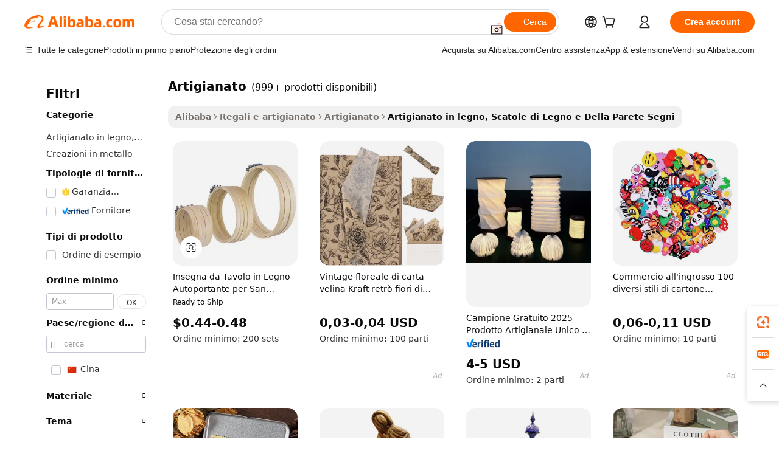

--- FILE ---
content_type: text/html;charset=UTF-8
request_url: https://italian.alibaba.com/g/handy-craft.html
body_size: 183449
content:

<!-- screen_content -->

    <!-- tangram:5410 begin-->
    <!-- tangram:529998 begin-->
    
<!DOCTYPE html>
<html lang="it" dir="ltr">
  <head>
        <script>
      window.__BB = {
        scene: window.__bb_scene || 'traffic-free-goods'
      };
      window.__BB.BB_CWV_IGNORE = {
          lcp_element: ['#icbu-buyer-pc-top-banner'],
          lcp_url: [],
        };
      window._timing = {}
      window._timing.first_start = Date.now();
      window.needLoginInspiration = Boolean(false);
      // 变量用于标记页面首次可见时间
      let firstVisibleTime = null;
      if (typeof document.hidden !== 'undefined') {
        // 页面首次加载时直接统计
        if (!document.hidden) {
          firstVisibleTime = Date.now();
          window.__BB_timex = 1
        } else {
          // 页面不可见时监听 visibilitychange 事件
          document.addEventListener('visibilitychange', () => {
            if (!document.hidden) {
              firstVisibleTime = Date.now();
              window.__BB_timex = firstVisibleTime - window.performance.timing.navigationStart
              window.__BB.firstVisibleTime = window.__BB_timex
              console.log("Page became visible after "+ window.__BB_timex + " ms");
            }
          }, { once: true });  // 确保只触发一次
        }
      } else {
        console.warn('Page Visibility API is not supported in this browser.');
      }
    </script>
        <meta name="data-spm" content="a2700">
        <meta name="aplus-xplug" content="NONE">
        <meta name="aplus-icbu-disable-umid" content="1">
        <meta name="google-translate-customization" content="9de59014edaf3b99-22e1cf3b5ca21786-g00bb439a5e9e5f8f-f">
    <meta name="yandex-verification" content="25a76ba8e4443bb3" />
    <meta name="msvalidate.01" content="E3FBF0E89B724C30844BF17C59608E8F" />
    <meta name="viewport" content="width=device-width, initial-scale=1.0, maximum-scale=5.0, user-scalable=yes">
        <link rel="preconnect" href="https://s.alicdn.com/" crossorigin>
    <link rel="dns-prefetch" href="https://s.alicdn.com">
                        <link rel="preload" href="https://s.alicdn.com/@g/alilog/??aplus_plugin_icbufront/index.js,mlog/aplus_v2.js" as="script">
        <link rel="preload" href="https://s.alicdn.com/@img/imgextra/i2/O1CN0153JdbU26g4bILVOyC_!!6000000007690-2-tps-418-58.png" as="image">
        <script>
            window.__APLUS_ABRATE__ = {
        perf_group: 'base64cached',
        scene: "traffic-free-goods",
      };
    </script>
    <meta name="aplus-mmstat-timeout" content="15000">
        <meta content="text/html; charset=utf-8" http-equiv="Content-Type">
          <title>Alta qualità artigianato per decorazioni e altro - Alibaba.com</title>
      <meta name="keywords" content="crystal crafts,resin crafts,metal crafts">
      <meta name="description" content="Cerca artigianato su Alibaba.com per trovare tanti bellissimi design a ottimi prezzi. Acquista fantastici artigianato e crea pezzi personalizzati con testo commemorativo o divertente.">
            <meta name="pagetiming-rate" content="9">
      <meta name="pagetiming-resource-rate" content="4">
                    <link rel="canonical" href="https://italian.alibaba.com/g/handy-craft.html">
                              <link rel="alternate" hreflang="fr" href="https://french.alibaba.com/g/handy-craft.html">
                  <link rel="alternate" hreflang="de" href="https://german.alibaba.com/g/handy-craft.html">
                  <link rel="alternate" hreflang="pt" href="https://portuguese.alibaba.com/g/handy-craft.html">
                  <link rel="alternate" hreflang="it" href="https://italian.alibaba.com/g/handy-craft.html">
                  <link rel="alternate" hreflang="es" href="https://spanish.alibaba.com/g/handy-craft.html">
                  <link rel="alternate" hreflang="ru" href="https://russian.alibaba.com/g/handy-craft.html">
                  <link rel="alternate" hreflang="ko" href="https://korean.alibaba.com/g/handy-craft.html">
                  <link rel="alternate" hreflang="ar" href="https://arabic.alibaba.com/g/handy-craft.html">
                  <link rel="alternate" hreflang="ja" href="https://japanese.alibaba.com/g/handy-craft.html">
                  <link rel="alternate" hreflang="tr" href="https://turkish.alibaba.com/g/handy-craft.html">
                  <link rel="alternate" hreflang="th" href="https://thai.alibaba.com/g/handy-craft.html">
                  <link rel="alternate" hreflang="vi" href="https://vietnamese.alibaba.com/g/handy-craft.html">
                  <link rel="alternate" hreflang="nl" href="https://dutch.alibaba.com/g/handy-craft.html">
                  <link rel="alternate" hreflang="he" href="https://hebrew.alibaba.com/g/handy-craft.html">
                  <link rel="alternate" hreflang="id" href="https://indonesian.alibaba.com/g/handy-craft.html">
                  <link rel="alternate" hreflang="hi" href="https://hindi.alibaba.com/g/handy-craft.html">
                  <link rel="alternate" hreflang="en" href="https://www.alibaba.com/showroom/handy-craft.html">
                  <link rel="alternate" hreflang="zh" href="https://chinese.alibaba.com/g/handy-craft.html">
                  <link rel="alternate" hreflang="x-default" href="https://www.alibaba.com/showroom/handy-craft.html">
                                        <script>
      // Aplus 配置自动打点
      var queue = window.goldlog_queue || (window.goldlog_queue = []);
      var tags = ["button", "a", "div", "span", "i", "svg", "input", "li", "tr"];
      queue.push(
        {
          action: 'goldlog.appendMetaInfo',
          arguments: [
            'aplus-auto-exp',
            [
              {
                logkey: '/sc.ug_msite.new_product_exp',
                cssSelector: '[data-spm-exp]',
                props: ["data-spm-exp"],
              },
              {
                logkey: '/sc.ug_pc.seolist_product_exp',
                cssSelector: '.traffic-card-gallery',
                props: ["data-spm-exp"],
              }
            ]
          ]
        }
      )
      queue.push({
        action: 'goldlog.setMetaInfo',
        arguments: ['aplus-auto-clk', JSON.stringify(tags.map(tag =>({
          "logkey": "/sc.ug_msite.new_product_clk",
          tag,
          "filter": "data-spm-clk",
          "props": ["data-spm-clk"]
        })))],
      });
    </script>
  </head>
  <div id="icbu-header"><div id="the-new-header" data-version="4.4.0" data-tnh-auto-exp="tnh-expose" data-scenes="search-products" style="position: relative;background-color: #fff;border-bottom: 1px solid #ddd;box-sizing: border-box; font-family:Inter,SF Pro Text,Roboto,Helvetica Neue,Helvetica,Tahoma,Arial,PingFang SC,Microsoft YaHei;"><div style="display: flex;align-items:center;height: 72px;min-width: 1200px;max-width: 1580px;margin: 0 auto;padding: 0 40px;box-sizing: border-box;"><img style="height: 29px; width: 209px;" src="https://s.alicdn.com/@img/imgextra/i2/O1CN0153JdbU26g4bILVOyC_!!6000000007690-2-tps-418-58.png" alt="" /></div><div style="min-width: 1200px;max-width: 1580px;margin: 0 auto;overflow: hidden;font-size: 14px;display: flex;justify-content: space-between;padding: 0 40px;box-sizing: border-box;"><div style="display: flex; align-items: center; justify-content: space-between"><div style="position: relative; height: 36px; padding: 0 28px 0 20px">All categories</div><div style="position: relative; height: 36px; padding-right: 28px">Featured selections</div><div style="position: relative; height: 36px">Trade Assurance</div></div><div style="display: flex; align-items: center; justify-content: space-between"><div style="position: relative; height: 36px; padding-right: 28px">Buyer Central</div><div style="position: relative; height: 36px; padding-right: 28px">Help Center</div><div style="position: relative; height: 36px; padding-right: 28px">Get the app</div><div style="position: relative; height: 36px">Become a supplier</div></div></div></div></div></div>
  <body data-spm="7724857" style="min-height: calc(100vh + 1px)"><script 
id="beacon-aplus"   
src="//s.alicdn.com/@g/alilog/??aplus_plugin_icbufront/index.js,mlog/aplus_v2.js"
exparams="aplus=async&userid=&aplus&ali_beacon_id=&ali_apache_id=&ali_apache_track=&ali_apache_tracktmp=&eagleeye_traceid=2101fbdf17694346922903239e0b94&ip=18%2e191%2e101%2e119&dmtrack_c={ali%5fresin%5ftrace%3dse%5frst%3dnull%7csp%5fviewtype%3dY%7cset%3d3%7cser%3d1007%7cpageId%3d901c064b16d740dd916fe5bbc80d08dc%7cm%5fpageid%3dnull%7cpvmi%3dbe1b40b5e53d41f59882b95e0ff82437%7csek%5fsepd%3dartigianato%7csek%3dhandy%2bcraft%7cse%5fpn%3d1%7cp4pid%3d60b857e3%2dc266%2d462b%2da428%2db97846c23b00%7csclkid%3dnull%7cforecast%5fpost%5fcate%3dnull%7cseo%5fnew%5fuser%5fflag%3dfalse%7ccategoryId%3d1744%7cseo%5fsearch%5fmodel%5fupgrade%5fv2%3d2025070801%7cseo%5fmodule%5fcard%5f20240624%3d202406242%7clong%5ftext%5fgoogle%5ftranslate%5fv2%3d2407142%7cseo%5fcontent%5ftd%5fbottom%5ftext%5fupdate%5fkey%3d2025070801%7cseo%5fsearch%5fmodel%5fupgrade%5fv3%3d2025072201%7cdamo%5falt%5freplace%3d2485818%7cseo%5fsearch%5fmodel%5fmulti%5fupgrade%5fv3%3d2025081101%7cwap%5fcross%3d2007659%7cwap%5fcs%5faction%3d2005494%7cAPP%5fVisitor%5fActive%3d26701%7cseo%5fshowroom%5fgoods%5fmix%3d2005244%7cseo%5fdefault%5fcached%5flong%5ftext%5ffrom%5fnew%5fkeyword%5fstep%3d2024122502%7cshowroom%5fgeneral%5ftemplate%3d2005292%7cshowroom%5freview%3d20230308%7cwap%5fcs%5ftext%3dnull%7cstructured%5fdata%3d2025052702%7cseo%5fmulti%5fstyle%5ftext%5fupdate%3d2511181%7cpc%5fnew%5fheader%3dnull%7cseo%5fmeta%5fcate%5ftemplate%5fv1%3d2025042401%7cseo%5fmeta%5ftd%5fsearch%5fkeyword%5fstep%5fv1%3d2025040999%7cseo%5fshowroom%5fbiz%5fbabablog%3d1%7cshowroom%5fft%5flong%5ftext%5fbaks%3d80802%7cAPP%5fGrowing%5fBuyer%5fHigh%5fIntent%5fActive%3d25488%7cshowroom%5fpc%5fv2019%3d2104%7cAPP%5fProspecting%5fBuyer%3d26708%7ccache%5fcontrol%3dnull%7cAPP%5fChurned%5fCore%5fBuyer%3d25463%7cseo%5fdefault%5fcached%5flong%5ftext%5fstep%3d24110802%7camp%5flighthouse%5fscore%5fimage%3d19657%7cseo%5fft%5ftranslate%5fgemini%3d25012003%7cwap%5fnode%5fssr%3d2015725%7cdataphant%5fopen%3d27030%7clongtext%5fmulti%5fstyle%5fexpand%5frussian%3d2510141%7cseo%5flongtext%5fgoogle%5fdata%5fsection%3d25021702%7cindustry%5fpopular%5ffloor%3dnull%7cwap%5fad%5fgoods%5fproduct%5finterval%3dnull%7cseo%5fgoods%5fbootom%5fwholesale%5flink%3d2486162%7cseo%5fmiddle%5fwholesale%5flink%3d2486164%7cseo%5fkeyword%5faatest%3d7%7cft%5flong%5ftext%5fenpand%5fstep2%3d121602%7cseo%5fft%5flongtext%5fexpand%5fstep3%3d25012102%7cseo%5fwap%5fheadercard%3d2006288%7cAPP%5fChurned%5fInactive%5fVisitor%3d25496%7cAPP%5fGrowing%5fBuyer%5fHigh%5fIntent%5fInactive%3d25484%7cseo%5fmeta%5ftd%5fmulti%5fkey%3d2025061801%7ctop%5frecommend%5f20250120%3d202501201%7clongtext%5fmulti%5fstyle%5fexpand%5ffrench%5fcopy%3d25091802%7clongtext%5fmulti%5fstyle%5fexpand%5ffrench%5fcopy%5fcopy%3d25092502%7clong%5ftext%5fpaa%3d2020801%7cseo%5ffloor%5fexp%3dnull%7cseo%5fshowroom%5falgo%5flink%3d17764%7cseo%5fmeta%5ftd%5faib%5fgeneral%5fkey%3d2025091900%7ccountry%5findustry%3d202311033%7cpc%5ffree%5fswitchtosearch%3d2020529%7cshowroom%5fft%5flong%5ftext%5fenpand%5fstep1%3d101102%7cseo%5fshowroom%5fnorel%3dnull%7cplp%5fstyle%5f25%5fpc%3d202505222%7cseo%5fggs%5flayer%3d10010%7cquery%5fmutil%5flang%5ftranslate%3d2025060300%7cseo%5fsearch%5fmulti%5fsearch%5ftype%5fv2%3d2026012200%7cAPP%5fChurned%5fBuyer%3d25468%7cstream%5frender%5fperf%5fopt%3d2309181%7cwap%5fgoods%3d2007383%7cseo%5fshowroom%5fsimilar%5f20240614%3d202406142%7cchinese%5fopen%3d6307%7cquery%5fgpt%5ftranslate%3d20240820%7cad%5fproduct%5finterval%3dnull%7camp%5fto%5fpwa%3d2007359%7cplp%5faib%5fmulti%5fai%5fmeta%3d20250401%7cwap%5fsupplier%5fcontent%3dnull%7cpc%5ffree%5frefactoring%3d20220315%7csso%5foem%5ffloor%3d30031%7cAPP%5fGrowing%5fBuyer%5fInactive%3d25476%7cseo%5fpc%5fnew%5fview%5f20240807%3d202408072%7cseo%5fbottom%5ftext%5fentity%5fkey%5fcopy%3d2025062400%7cstream%5frender%3d433763%7cseo%5fmodule%5fcard%5f20240424%3d202404241%7cseo%5ftitle%5freplace%5f20191226%3d5841%7clongtext%5fmulti%5fstyle%5fexpand%3d25090802%7cgoogleweblight%3d6516%7clighthouse%5fbase64%3dnull%7cAPP%5fProspecting%5fBuyer%5fActive%3d26715%7cad%5fgoods%5fproduct%5finterval%3dnull%7cseo%5fbottom%5fdeep%5fextend%5fkw%5fkey%3d2025071101%7clongtext%5fmulti%5fstyle%5fexpand%5fturkish%3d25102801%7cilink%5fuv%3d20240911%7cwap%5flist%5fwakeup%3d2005832%7ctpp%5fcrosslink%5fpc%3d20205311%7cseo%5ftop%5fbooth%3d18501%7cAPP%5fGrowing%5fBuyer%5fLess%5fActive%3d25472%7cseo%5fsearch%5fmodel%5fupgrade%5frank%3d2025092401%7cgoodslayer%3d7977%7cft%5flong%5ftext%5ftranslate%5fexpand%5fstep1%3d24110802%7cseo%5fheaderstyle%5ftraffic%5fkey%5fv1%3d2025072100%7ccrosslink%5fswitch%3d2008141%7cp4p%5foutline%3d20240328%7cseo%5fmeta%5ftd%5faib%5fv2%5fkey%3d2025091800%7crts%5fmulti%3d2008404%7cseo%5fad%5foptimization%5fkey%5fv2%3d2025072301%7cAPP%5fVisitor%5fLess%5fActive%3d26694%7cseo%5fsearch%5franker%5fid%3d2025112400%7cplp%5fstyle%5f25%3d202505192%7ccdn%5fvm%3d2007368%7cwap%5fad%5fproduct%5finterval%3dnull%7cseo%5fsearch%5fmodel%5fmulti%5fupgrade%5frank%3d2025092401%7cpc%5fcard%5fshare%3d2025081201%7cAPP%5fGrowing%5fBuyer%5fHigh%5fIntent%5fLess%5fActive%3d25478%7cgoods%5ftitle%5fsubstitute%3d9616%7cwap%5fscreen%5fexp%3d2025081400%7creact%5fheader%5ftest%3d202502182%7cpc%5fcs%5fcolor%3dnull%7cshowroom%5fft%5flong%5ftext%5ftest%3d72502%7cone%5ftap%5flogin%5fABTest%3d202308153%7cseo%5fhyh%5fshow%5ftags%3d9867%7cplp%5fstructured%5fdata%3d2508182%7cguide%5fdelete%3d2008526%7cseo%5findustry%5ftemplate%3dnull%7cseo%5fmeta%5ftd%5fmulti%5fes%5fkey%3d2025073101%7cseo%5fshowroom%5fdata%5fmix%3d19888%7csso%5ftop%5franking%5ffloor%3d20031%7cseo%5ftd%5fdeep%5fupgrade%5fkey%5fv3%3d2025081101%7cwap%5fue%5fone%3d2025111401%7cshowroom%5fto%5frts%5flink%3d2008480%7ccountrysearch%5ftest%3dnull%7cshowroom%5flist%5fnew%5farrival%3d2811002%7cchannel%5famp%5fto%5fpwa%3d2008435%7cseo%5fmulti%5fstyles%5flong%5ftext%3d2503172%7cseo%5fmeta%5ftext%5fmutli%5fcate%5ftemplate%5fv1%3d2025080800%7cseo%5fdefault%5fcached%5fmutil%5flong%5ftext%5fstep%3d24110436%7cseo%5faction%5fpoint%5ftype%3d22823%7cseo%5faib%5ftd%5flaunch%5f20240828%5fcopy%3d202408282%7cseo%5fshowroom%5fwholesale%5flink%3d2486142%7cseo%5fperf%5fimprove%3d2023999%7cseo%5fwap%5flist%5fbounce%5f01%3d2063%7cseo%5fwap%5flist%5fbounce%5f02%3d2128%7cAPP%5fGrowing%5fBuyer%5fActive%3d25492%7cvideolayer%3dnull%7cvideo%5fplay%3dnull%7cAPP%5fChurned%5fMember%5fInactive%3d25501%7cseo%5fgoogle%5fnew%5fstruct%3d438326%7cicbu%5falgo%5fp4p%5fseo%5fad%3d2025072301%7ctpp%5ftrace%3dseoKeyword%2dseoKeyword%5fv3%2dbase%2dORIGINAL}&pageid=12bf65772101efc41769434692&hn=ensearchweb033001239196%2erg%2dus%2deast%2eus44&asid=AQAAAABEbndp/9qdZgAAAAASyki1CyKwOg==&treq=&tres=" async>
</script>
            <style>body{background-color:white;}.no-scrollbar.il-sticky.il-top-0.il-max-h-\[100vh\].il-w-\[200px\].il-flex-shrink-0.il-flex-grow-0.il-overflow-y-scroll{background-color:#FFF;padding-left:12px}</style>
                    <!-- tangram:530006 begin-->
<!--  -->
 <style>
   @keyframes il-spin {
     to {
       transform: rotate(360deg);
     }
   }
   @keyframes il-pulse {
     50% {
       opacity: 0.5;
     }
   }
   .traffic-card-gallery {display: flex;position: relative;flex-direction: column;justify-content: flex-start;border-radius: 0.5rem;background-color: #fff;padding: 0.5rem 0.5rem 1rem;overflow: hidden;font-size: 0.75rem;line-height: 1rem;}
   .traffic-card-list {display: flex;position: relative;flex-direction: row;justify-content: flex-start;border-bottom-width: 1px;background-color: #fff;padding: 1rem;height: 292px;overflow: hidden;font-size: 0.75rem;line-height: 1rem;}
   .product-price {
     b {
       font-size: 22px;
     }
   }
   .skel-loading {
       animation: il-pulse 2s cubic-bezier(0.4, 0, 0.6, 1) infinite;background-color: hsl(60, 4.8%, 95.9%);
   }
 </style>
<div id="first-cached-card">
  <div style="box-sizing:border-box;display: flex;position: absolute;left: 0;right: 0;margin: 0 auto;z-index: 1;min-width: 1200px;max-width: 1580px;padding: 0.75rem 3.25rem 0;pointer-events: none;">
    <!--页面左侧区域-->
    <div style="width: 200px;padding-top: 1rem;padding-left:12px; background-color: #fff;border-radius: 0.25rem">
      <div class="skel-loading" style="height: 1.5rem;width: 50%;border-radius: 0.25rem;"></div>
      <div style="margin-top: 1rem;margin-bottom: 1rem;">
        <div class="skel-loading" style="height: 1rem;width: calc(100% * 5 / 6);"></div>
        <div
          class="skel-loading"
          style="margin-top: 1rem;height: 1rem;width: calc(100% * 8 / 12);"
        ></div>
        <div class="skel-loading" style="margin-top: 1rem;height: 1rem;width: 75%;"></div>
        <div
          class="skel-loading"
          style="margin-top: 1rem;height: 1rem;width: calc(100% * 7 / 12);"
        ></div>
      </div>
      <div class="skel-loading" style="height: 1.5rem;width: 50%;border-radius: 0.25rem;"></div>
      <div style="margin-top: 1rem;margin-bottom: 1rem;">
        <div class="skel-loading" style="height: 1rem;width: calc(100% * 5 / 6);"></div>
        <div
          class="skel-loading"
          style="margin-top: 1rem;height: 1rem;width: calc(100% * 8 / 12);"
        ></div>
        <div class="skel-loading" style="margin-top: 1rem;height: 1rem;width: 75%;"></div>
        <div
          class="skel-loading"
          style="margin-top: 1rem;height: 1rem;width: calc(100% * 7 / 12);"
        ></div>
      </div>
      <div class="skel-loading" style="height: 1.5rem;width: 50%;border-radius: 0.25rem;"></div>
      <div style="margin-top: 1rem;margin-bottom: 1rem;">
        <div class="skel-loading" style="height: 1rem;width: calc(100% * 5 / 6);"></div>
        <div
          class="skel-loading"
          style="margin-top: 1rem;height: 1rem;width: calc(100% * 8 / 12);"
        ></div>
        <div class="skel-loading" style="margin-top: 1rem;height: 1rem;width: 75%;"></div>
        <div
          class="skel-loading"
          style="margin-top: 1rem;height: 1rem;width: calc(100% * 7 / 12);"
        ></div>
      </div>
      <div class="skel-loading" style="height: 1.5rem;width: 50%;border-radius: 0.25rem;"></div>
      <div style="margin-top: 1rem;margin-bottom: 1rem;">
        <div class="skel-loading" style="height: 1rem;width: calc(100% * 5 / 6);"></div>
        <div
          class="skel-loading"
          style="margin-top: 1rem;height: 1rem;width: calc(100% * 8 / 12);"
        ></div>
        <div class="skel-loading" style="margin-top: 1rem;height: 1rem;width: 75%;"></div>
        <div
          class="skel-loading"
          style="margin-top: 1rem;height: 1rem;width: calc(100% * 7 / 12);"
        ></div>
      </div>
      <div class="skel-loading" style="height: 1.5rem;width: 50%;border-radius: 0.25rem;"></div>
      <div style="margin-top: 1rem;margin-bottom: 1rem;">
        <div class="skel-loading" style="height: 1rem;width: calc(100% * 5 / 6);"></div>
        <div
          class="skel-loading"
          style="margin-top: 1rem;height: 1rem;width: calc(100% * 8 / 12);"
        ></div>
        <div class="skel-loading" style="margin-top: 1rem;height: 1rem;width: 75%;"></div>
        <div
          class="skel-loading"
          style="margin-top: 1rem;height: 1rem;width: calc(100% * 7 / 12);"
        ></div>
      </div>
      <div class="skel-loading" style="height: 1.5rem;width: 50%;border-radius: 0.25rem;"></div>
      <div style="margin-top: 1rem;margin-bottom: 1rem;">
        <div class="skel-loading" style="height: 1rem;width: calc(100% * 5 / 6);"></div>
        <div
          class="skel-loading"
          style="margin-top: 1rem;height: 1rem;width: calc(100% * 8 / 12);"
        ></div>
        <div class="skel-loading" style="margin-top: 1rem;height: 1rem;width: 75%;"></div>
        <div
          class="skel-loading"
          style="margin-top: 1rem;height: 1rem;width: calc(100% * 7 / 12);"
        ></div>
      </div>
    </div>
    <!--页面主体区域-->
    <div style="flex: 1 1 0%; overflow: hidden;padding: 0.5rem 0.5rem 0.5rem 1.5rem">
      <div style="height: 1.25rem;margin-bottom: 1rem;"></div>
      <!-- keywords -->
      <div style="margin-bottom: 1rem;height: 1.75rem;font-weight: 700;font-size: 1.25rem;line-height: 1.75rem;"></div>
      <!-- longtext -->
            <div style="width: calc(25% - 0.9rem);pointer-events: auto">
        <div class="traffic-card-gallery">
          <!-- ProductImage -->
          <a href="//www.alibaba.com/product-detail/TaiLai-Handy-Sewing-Ornaments-Wood-Embroidery_1600470179457.html?from=SEO" target="_blank" style="position: relative;margin-bottom: 0.5rem;aspect-ratio: 1;overflow: hidden;border-radius: 0.5rem;">
            <div style="display: flex; overflow: hidden">
              <div style="position: relative;margin: 0;width: 100%;min-width: 0;flex-shrink: 0;flex-grow: 0;flex-basis: 100%;padding: 0;">
                <img style="position: relative; aspect-ratio: 1; width: 100%" src="[data-uri]" loading="eager" />
                <div style="position: absolute;left: 0;bottom: 0;right: 0;top: 0;background-color: #000;opacity: 0.05;"></div>
              </div>
            </div>
          </a>
          <div style="display: flex;flex: 1 1 0%;flex-direction: column;justify-content: space-between;">
            <div>
              <a class="skel-loading" style="margin-top: 0.5rem;display:inline-block;width:100%;height:1rem;" href="//www.alibaba.com/product-detail/TaiLai-Handy-Sewing-Ornaments-Wood-Embroidery_1600470179457.html" target="_blank"></a>
              <a class="skel-loading" style="margin-top: 0.125rem;display:inline-block;width:100%;height:1rem;" href="//www.alibaba.com/product-detail/TaiLai-Handy-Sewing-Ornaments-Wood-Embroidery_1600470179457.html" target="_blank"></a>
              <div class="skel-loading" style="margin-top: 0.25rem;height:1.625rem;width:75%"></div>
              <div class="skel-loading" style="margin-top: 0.5rem;height: 1rem;width:50%"></div>
              <div class="skel-loading" style="margin-top:0.25rem;height:1rem;width:25%"></div>
            </div>
          </div>

        </div>
      </div>

    </div>
  </div>
</div>
<!-- tangram:530006 end-->
            <style>.component-left-filter-callback{display:flex;position:relative;margin-top:10px;height:1200px}.component-left-filter-callback img{width:200px}.component-left-filter-callback i{position:absolute;top:5%;left:50%}.related-search-wrapper{padding:.5rem;--tw-bg-opacity: 1;background-color:#fff;background-color:rgba(255,255,255,var(--tw-bg-opacity, 1));border-width:1px;border-color:var(--input)}.related-search-wrapper .related-search-box{margin:12px 16px}.related-search-wrapper .related-search-box .related-search-title{display:inline;float:start;color:#666;word-wrap:break-word;margin-right:12px;width:13%}.related-search-wrapper .related-search-box .related-search-content{display:flex;flex-wrap:wrap}.related-search-wrapper .related-search-box .related-search-content .related-search-link{margin-right:12px;width:23%;overflow:hidden;color:#666;text-overflow:ellipsis;white-space:nowrap}.product-title img{margin-right:.5rem;display:inline-block;height:1rem;vertical-align:sub}.product-price b{font-size:22px}.similar-icon{position:absolute;bottom:12px;z-index:2;right:12px}.rfq-card{display:inline-block;position:relative;box-sizing:border-box;margin-bottom:36px}.rfq-card .rfq-card-content{display:flex;position:relative;flex-direction:column;align-items:flex-start;background-size:cover;background-color:#fff;padding:12px;width:100%;height:100%}.rfq-card .rfq-card-content .rfq-card-icon{margin-top:50px}.rfq-card .rfq-card-content .rfq-card-icon img{width:45px}.rfq-card .rfq-card-content .rfq-card-top-title{margin-top:14px;color:#222;font-weight:400;font-size:16px}.rfq-card .rfq-card-content .rfq-card-title{margin-top:24px;color:#333;font-weight:800;font-size:20px}.rfq-card .rfq-card-content .rfq-card-input-box{margin-top:24px;width:100%}.rfq-card .rfq-card-content .rfq-card-input-box textarea{box-sizing:border-box;border:1px solid #ddd;border-radius:4px;background-color:#fff;padding:9px 12px;width:100%;height:88px;resize:none;color:#666;font-weight:400;font-size:13px;font-family:inherit}.rfq-card .rfq-card-content .rfq-card-button{margin-top:24px;border:1px solid #666;border-radius:16px;background-color:#fff;width:67%;color:#000;font-weight:700;font-size:14px;line-height:30px;text-align:center}[data-modulename^=ProductList-] div{contain-intrinsic-size:auto 500px}.traffic-card-gallery:hover{--tw-shadow: 0px 2px 6px 2px rgba(0,0,0,.12157);--tw-shadow-colored: 0px 2px 6px 2px var(--tw-shadow-color);box-shadow:0 0 #0000,0 0 #0000,0 2px 6px 2px #0000001f;box-shadow:var(--tw-ring-offset-shadow, 0 0 rgba(0,0,0,0)),var(--tw-ring-shadow, 0 0 rgba(0,0,0,0)),var(--tw-shadow);z-index:10}.traffic-card-gallery{position:relative;display:flex;flex-direction:column;justify-content:flex-start;overflow:hidden;border-radius:.75rem;--tw-bg-opacity: 1;background-color:#fff;background-color:rgba(255,255,255,var(--tw-bg-opacity, 1));padding:.5rem;font-size:.75rem;line-height:1rem}.traffic-card-list{position:relative;display:flex;height:292px;flex-direction:row;justify-content:flex-start;overflow:hidden;border-bottom-width:1px;--tw-bg-opacity: 1;background-color:#fff;background-color:rgba(255,255,255,var(--tw-bg-opacity, 1));padding:1rem;font-size:.75rem;line-height:1rem}.traffic-card-g-industry:hover{--tw-shadow: 0 0 10px rgba(0,0,0,.1);--tw-shadow-colored: 0 0 10px var(--tw-shadow-color);box-shadow:0 0 #0000,0 0 #0000,0 0 10px #0000001a;box-shadow:var(--tw-ring-offset-shadow, 0 0 rgba(0,0,0,0)),var(--tw-ring-shadow, 0 0 rgba(0,0,0,0)),var(--tw-shadow)}.traffic-card-g-industry{position:relative;border-radius:var(--radius);--tw-bg-opacity: 1;background-color:#fff;background-color:rgba(255,255,255,var(--tw-bg-opacity, 1));padding:1.25rem .75rem .75rem;font-size:.875rem;line-height:1.25rem}.module-filter-section-wrapper{max-height:none!important;overflow-x:hidden}*,:before,:after{--tw-border-spacing-x: 0;--tw-border-spacing-y: 0;--tw-translate-x: 0;--tw-translate-y: 0;--tw-rotate: 0;--tw-skew-x: 0;--tw-skew-y: 0;--tw-scale-x: 1;--tw-scale-y: 1;--tw-pan-x: ;--tw-pan-y: ;--tw-pinch-zoom: ;--tw-scroll-snap-strictness: proximity;--tw-gradient-from-position: ;--tw-gradient-via-position: ;--tw-gradient-to-position: ;--tw-ordinal: ;--tw-slashed-zero: ;--tw-numeric-figure: ;--tw-numeric-spacing: ;--tw-numeric-fraction: ;--tw-ring-inset: ;--tw-ring-offset-width: 0px;--tw-ring-offset-color: #fff;--tw-ring-color: rgba(59, 130, 246, .5);--tw-ring-offset-shadow: 0 0 rgba(0,0,0,0);--tw-ring-shadow: 0 0 rgba(0,0,0,0);--tw-shadow: 0 0 rgba(0,0,0,0);--tw-shadow-colored: 0 0 rgba(0,0,0,0);--tw-blur: ;--tw-brightness: ;--tw-contrast: ;--tw-grayscale: ;--tw-hue-rotate: ;--tw-invert: ;--tw-saturate: ;--tw-sepia: ;--tw-drop-shadow: ;--tw-backdrop-blur: ;--tw-backdrop-brightness: ;--tw-backdrop-contrast: ;--tw-backdrop-grayscale: ;--tw-backdrop-hue-rotate: ;--tw-backdrop-invert: ;--tw-backdrop-opacity: ;--tw-backdrop-saturate: ;--tw-backdrop-sepia: ;--tw-contain-size: ;--tw-contain-layout: ;--tw-contain-paint: ;--tw-contain-style: }::backdrop{--tw-border-spacing-x: 0;--tw-border-spacing-y: 0;--tw-translate-x: 0;--tw-translate-y: 0;--tw-rotate: 0;--tw-skew-x: 0;--tw-skew-y: 0;--tw-scale-x: 1;--tw-scale-y: 1;--tw-pan-x: ;--tw-pan-y: ;--tw-pinch-zoom: ;--tw-scroll-snap-strictness: proximity;--tw-gradient-from-position: ;--tw-gradient-via-position: ;--tw-gradient-to-position: ;--tw-ordinal: ;--tw-slashed-zero: ;--tw-numeric-figure: ;--tw-numeric-spacing: ;--tw-numeric-fraction: ;--tw-ring-inset: ;--tw-ring-offset-width: 0px;--tw-ring-offset-color: #fff;--tw-ring-color: rgba(59, 130, 246, .5);--tw-ring-offset-shadow: 0 0 rgba(0,0,0,0);--tw-ring-shadow: 0 0 rgba(0,0,0,0);--tw-shadow: 0 0 rgba(0,0,0,0);--tw-shadow-colored: 0 0 rgba(0,0,0,0);--tw-blur: ;--tw-brightness: ;--tw-contrast: ;--tw-grayscale: ;--tw-hue-rotate: ;--tw-invert: ;--tw-saturate: ;--tw-sepia: ;--tw-drop-shadow: ;--tw-backdrop-blur: ;--tw-backdrop-brightness: ;--tw-backdrop-contrast: ;--tw-backdrop-grayscale: ;--tw-backdrop-hue-rotate: ;--tw-backdrop-invert: ;--tw-backdrop-opacity: ;--tw-backdrop-saturate: ;--tw-backdrop-sepia: ;--tw-contain-size: ;--tw-contain-layout: ;--tw-contain-paint: ;--tw-contain-style: }*,:before,:after{box-sizing:border-box;border-width:0;border-style:solid;border-color:#e5e7eb}:before,:after{--tw-content: ""}html,:host{line-height:1.5;-webkit-text-size-adjust:100%;-moz-tab-size:4;-o-tab-size:4;tab-size:4;font-family:ui-sans-serif,system-ui,-apple-system,Segoe UI,Roboto,Ubuntu,Cantarell,Noto Sans,sans-serif,"Apple Color Emoji","Segoe UI Emoji",Segoe UI Symbol,"Noto Color Emoji";font-feature-settings:normal;font-variation-settings:normal;-webkit-tap-highlight-color:transparent}body{margin:0;line-height:inherit}hr{height:0;color:inherit;border-top-width:1px}abbr:where([title]){text-decoration:underline;-webkit-text-decoration:underline dotted;text-decoration:underline dotted}h1,h2,h3,h4,h5,h6{font-size:inherit;font-weight:inherit}a{color:inherit;text-decoration:inherit}b,strong{font-weight:bolder}code,kbd,samp,pre{font-family:ui-monospace,SFMono-Regular,Menlo,Monaco,Consolas,Liberation Mono,Courier New,monospace;font-feature-settings:normal;font-variation-settings:normal;font-size:1em}small{font-size:80%}sub,sup{font-size:75%;line-height:0;position:relative;vertical-align:baseline}sub{bottom:-.25em}sup{top:-.5em}table{text-indent:0;border-color:inherit;border-collapse:collapse}button,input,optgroup,select,textarea{font-family:inherit;font-feature-settings:inherit;font-variation-settings:inherit;font-size:100%;font-weight:inherit;line-height:inherit;letter-spacing:inherit;color:inherit;margin:0;padding:0}button,select{text-transform:none}button,input:where([type=button]),input:where([type=reset]),input:where([type=submit]){-webkit-appearance:button;background-color:transparent;background-image:none}:-moz-focusring{outline:auto}:-moz-ui-invalid{box-shadow:none}progress{vertical-align:baseline}::-webkit-inner-spin-button,::-webkit-outer-spin-button{height:auto}[type=search]{-webkit-appearance:textfield;outline-offset:-2px}::-webkit-search-decoration{-webkit-appearance:none}::-webkit-file-upload-button{-webkit-appearance:button;font:inherit}summary{display:list-item}blockquote,dl,dd,h1,h2,h3,h4,h5,h6,hr,figure,p,pre{margin:0}fieldset{margin:0;padding:0}legend{padding:0}ol,ul,menu{list-style:none;margin:0;padding:0}dialog{padding:0}textarea{resize:vertical}input::-moz-placeholder,textarea::-moz-placeholder{opacity:1;color:#9ca3af}input::placeholder,textarea::placeholder{opacity:1;color:#9ca3af}button,[role=button]{cursor:pointer}:disabled{cursor:default}img,svg,video,canvas,audio,iframe,embed,object{display:block;vertical-align:middle}img,video{max-width:100%;height:auto}[hidden]:where(:not([hidden=until-found])){display:none}:root{--background: hsl(0, 0%, 100%);--foreground: hsl(20, 14.3%, 4.1%);--card: hsl(0, 0%, 100%);--card-foreground: hsl(20, 14.3%, 4.1%);--popover: hsl(0, 0%, 100%);--popover-foreground: hsl(20, 14.3%, 4.1%);--primary: hsl(24, 100%, 50%);--primary-foreground: hsl(60, 9.1%, 97.8%);--secondary: hsl(60, 4.8%, 95.9%);--secondary-foreground: #333;--muted: hsl(60, 4.8%, 95.9%);--muted-foreground: hsl(25, 5.3%, 44.7%);--accent: hsl(60, 4.8%, 95.9%);--accent-foreground: hsl(24, 9.8%, 10%);--destructive: hsl(0, 84.2%, 60.2%);--destructive-foreground: hsl(60, 9.1%, 97.8%);--border: hsl(20, 5.9%, 90%);--input: hsl(20, 5.9%, 90%);--ring: hsl(24.6, 95%, 53.1%);--radius: 1rem}.dark{--background: hsl(20, 14.3%, 4.1%);--foreground: hsl(60, 9.1%, 97.8%);--card: hsl(20, 14.3%, 4.1%);--card-foreground: hsl(60, 9.1%, 97.8%);--popover: hsl(20, 14.3%, 4.1%);--popover-foreground: hsl(60, 9.1%, 97.8%);--primary: hsl(20.5, 90.2%, 48.2%);--primary-foreground: hsl(60, 9.1%, 97.8%);--secondary: hsl(12, 6.5%, 15.1%);--secondary-foreground: hsl(60, 9.1%, 97.8%);--muted: hsl(12, 6.5%, 15.1%);--muted-foreground: hsl(24, 5.4%, 63.9%);--accent: hsl(12, 6.5%, 15.1%);--accent-foreground: hsl(60, 9.1%, 97.8%);--destructive: hsl(0, 72.2%, 50.6%);--destructive-foreground: hsl(60, 9.1%, 97.8%);--border: hsl(12, 6.5%, 15.1%);--input: hsl(12, 6.5%, 15.1%);--ring: hsl(20.5, 90.2%, 48.2%)}*{border-color:#e7e5e4;border-color:var(--border)}body{background-color:#fff;background-color:var(--background);color:#0c0a09;color:var(--foreground)}.il-sr-only{position:absolute;width:1px;height:1px;padding:0;margin:-1px;overflow:hidden;clip:rect(0,0,0,0);white-space:nowrap;border-width:0}.il-invisible{visibility:hidden}.il-fixed{position:fixed}.il-absolute{position:absolute}.il-relative{position:relative}.il-sticky{position:sticky}.il-inset-0{inset:0}.il--bottom-12{bottom:-3rem}.il--top-12{top:-3rem}.il-bottom-0{bottom:0}.il-bottom-2{bottom:.5rem}.il-bottom-3{bottom:.75rem}.il-bottom-4{bottom:1rem}.il-end-0{right:0}.il-end-2{right:.5rem}.il-end-3{right:.75rem}.il-end-4{right:1rem}.il-left-0{left:0}.il-left-3{left:.75rem}.il-right-0{right:0}.il-right-2{right:.5rem}.il-right-3{right:.75rem}.il-start-0{left:0}.il-start-1\/2{left:50%}.il-start-2{left:.5rem}.il-start-3{left:.75rem}.il-start-\[50\%\]{left:50%}.il-top-0{top:0}.il-top-1\/2{top:50%}.il-top-16{top:4rem}.il-top-4{top:1rem}.il-top-\[50\%\]{top:50%}.il-z-10{z-index:10}.il-z-50{z-index:50}.il-z-\[9999\]{z-index:9999}.il-col-span-4{grid-column:span 4 / span 4}.il-m-0{margin:0}.il-m-3{margin:.75rem}.il-m-auto{margin:auto}.il-mx-auto{margin-left:auto;margin-right:auto}.il-my-3{margin-top:.75rem;margin-bottom:.75rem}.il-my-5{margin-top:1.25rem;margin-bottom:1.25rem}.il-my-auto{margin-top:auto;margin-bottom:auto}.\!il-mb-4{margin-bottom:1rem!important}.il--mt-4{margin-top:-1rem}.il-mb-0{margin-bottom:0}.il-mb-1{margin-bottom:.25rem}.il-mb-2{margin-bottom:.5rem}.il-mb-3{margin-bottom:.75rem}.il-mb-4{margin-bottom:1rem}.il-mb-5{margin-bottom:1.25rem}.il-mb-6{margin-bottom:1.5rem}.il-mb-8{margin-bottom:2rem}.il-mb-\[-0\.75rem\]{margin-bottom:-.75rem}.il-mb-\[0\.125rem\]{margin-bottom:.125rem}.il-me-1{margin-right:.25rem}.il-me-2{margin-right:.5rem}.il-me-3{margin-right:.75rem}.il-me-auto{margin-right:auto}.il-mr-1{margin-right:.25rem}.il-mr-2{margin-right:.5rem}.il-ms-1{margin-left:.25rem}.il-ms-4{margin-left:1rem}.il-ms-5{margin-left:1.25rem}.il-ms-8{margin-left:2rem}.il-ms-\[\.375rem\]{margin-left:.375rem}.il-ms-auto{margin-left:auto}.il-mt-0{margin-top:0}.il-mt-0\.5{margin-top:.125rem}.il-mt-1{margin-top:.25rem}.il-mt-2{margin-top:.5rem}.il-mt-3{margin-top:.75rem}.il-mt-4{margin-top:1rem}.il-mt-6{margin-top:1.5rem}.il-line-clamp-1{overflow:hidden;display:-webkit-box;-webkit-box-orient:vertical;-webkit-line-clamp:1}.il-line-clamp-2{overflow:hidden;display:-webkit-box;-webkit-box-orient:vertical;-webkit-line-clamp:2}.il-line-clamp-6{overflow:hidden;display:-webkit-box;-webkit-box-orient:vertical;-webkit-line-clamp:6}.il-inline-block{display:inline-block}.il-inline{display:inline}.il-flex{display:flex}.il-inline-flex{display:inline-flex}.il-grid{display:grid}.il-aspect-square{aspect-ratio:1 / 1}.il-size-5{width:1.25rem;height:1.25rem}.il-h-1{height:.25rem}.il-h-10{height:2.5rem}.il-h-11{height:2.75rem}.il-h-20{height:5rem}.il-h-24{height:6rem}.il-h-3\.5{height:.875rem}.il-h-4{height:1rem}.il-h-40{height:10rem}.il-h-6{height:1.5rem}.il-h-8{height:2rem}.il-h-9{height:2.25rem}.il-h-\[150px\]{height:150px}.il-h-\[152px\]{height:152px}.il-h-\[18\.25rem\]{height:18.25rem}.il-h-\[292px\]{height:292px}.il-h-\[600px\]{height:600px}.il-h-auto{height:auto}.il-h-fit{height:-moz-fit-content;height:fit-content}.il-h-full{height:100%}.il-h-screen{height:100vh}.il-max-h-\[100vh\]{max-height:100vh}.il-w-1\/2{width:50%}.il-w-10{width:2.5rem}.il-w-10\/12{width:83.333333%}.il-w-4{width:1rem}.il-w-6{width:1.5rem}.il-w-64{width:16rem}.il-w-7\/12{width:58.333333%}.il-w-72{width:18rem}.il-w-8{width:2rem}.il-w-8\/12{width:66.666667%}.il-w-9{width:2.25rem}.il-w-9\/12{width:75%}.il-w-\[200px\]{width:200px}.il-w-\[84px\]{width:84px}.il-w-fit{width:-moz-fit-content;width:fit-content}.il-w-full{width:100%}.il-w-screen{width:100vw}.il-min-w-0{min-width:0px}.il-min-w-3{min-width:.75rem}.il-min-w-\[1200px\]{min-width:1200px}.il-max-w-\[1000px\]{max-width:1000px}.il-max-w-\[1580px\]{max-width:1580px}.il-max-w-full{max-width:100%}.il-max-w-lg{max-width:32rem}.il-flex-1{flex:1 1 0%}.il-flex-shrink-0,.il-shrink-0{flex-shrink:0}.il-flex-grow-0,.il-grow-0{flex-grow:0}.il-basis-24{flex-basis:6rem}.il-basis-full{flex-basis:100%}.il-origin-\[--radix-tooltip-content-transform-origin\]{transform-origin:var(--radix-tooltip-content-transform-origin)}.il--translate-x-1\/2{--tw-translate-x: -50%;transform:translate(-50%,var(--tw-translate-y)) rotate(var(--tw-rotate)) skew(var(--tw-skew-x)) skewY(var(--tw-skew-y)) scaleX(var(--tw-scale-x)) scaleY(var(--tw-scale-y));transform:translate(var(--tw-translate-x),var(--tw-translate-y)) rotate(var(--tw-rotate)) skew(var(--tw-skew-x)) skewY(var(--tw-skew-y)) scaleX(var(--tw-scale-x)) scaleY(var(--tw-scale-y))}.il--translate-y-1\/2{--tw-translate-y: -50%;transform:translate(var(--tw-translate-x),-50%) rotate(var(--tw-rotate)) skew(var(--tw-skew-x)) skewY(var(--tw-skew-y)) scaleX(var(--tw-scale-x)) scaleY(var(--tw-scale-y));transform:translate(var(--tw-translate-x),var(--tw-translate-y)) rotate(var(--tw-rotate)) skew(var(--tw-skew-x)) skewY(var(--tw-skew-y)) scaleX(var(--tw-scale-x)) scaleY(var(--tw-scale-y))}.il-translate-x-\[-50\%\]{--tw-translate-x: -50%;transform:translate(-50%,var(--tw-translate-y)) rotate(var(--tw-rotate)) skew(var(--tw-skew-x)) skewY(var(--tw-skew-y)) scaleX(var(--tw-scale-x)) scaleY(var(--tw-scale-y));transform:translate(var(--tw-translate-x),var(--tw-translate-y)) rotate(var(--tw-rotate)) skew(var(--tw-skew-x)) skewY(var(--tw-skew-y)) scaleX(var(--tw-scale-x)) scaleY(var(--tw-scale-y))}.il-translate-y-\[-50\%\]{--tw-translate-y: -50%;transform:translate(var(--tw-translate-x),-50%) rotate(var(--tw-rotate)) skew(var(--tw-skew-x)) skewY(var(--tw-skew-y)) scaleX(var(--tw-scale-x)) scaleY(var(--tw-scale-y));transform:translate(var(--tw-translate-x),var(--tw-translate-y)) rotate(var(--tw-rotate)) skew(var(--tw-skew-x)) skewY(var(--tw-skew-y)) scaleX(var(--tw-scale-x)) scaleY(var(--tw-scale-y))}.il-rotate-90{--tw-rotate: 90deg;transform:translate(var(--tw-translate-x),var(--tw-translate-y)) rotate(90deg) skew(var(--tw-skew-x)) skewY(var(--tw-skew-y)) scaleX(var(--tw-scale-x)) scaleY(var(--tw-scale-y));transform:translate(var(--tw-translate-x),var(--tw-translate-y)) rotate(var(--tw-rotate)) skew(var(--tw-skew-x)) skewY(var(--tw-skew-y)) scaleX(var(--tw-scale-x)) scaleY(var(--tw-scale-y))}@keyframes il-pulse{50%{opacity:.5}}.il-animate-pulse{animation:il-pulse 2s cubic-bezier(.4,0,.6,1) infinite}@keyframes il-spin{to{transform:rotate(360deg)}}.il-animate-spin{animation:il-spin 1s linear infinite}.il-cursor-pointer{cursor:pointer}.il-list-disc{list-style-type:disc}.il-grid-cols-2{grid-template-columns:repeat(2,minmax(0,1fr))}.il-grid-cols-4{grid-template-columns:repeat(4,minmax(0,1fr))}.il-flex-row{flex-direction:row}.il-flex-col{flex-direction:column}.il-flex-col-reverse{flex-direction:column-reverse}.il-flex-wrap{flex-wrap:wrap}.il-flex-nowrap{flex-wrap:nowrap}.il-items-start{align-items:flex-start}.il-items-center{align-items:center}.il-items-baseline{align-items:baseline}.il-justify-start{justify-content:flex-start}.il-justify-end{justify-content:flex-end}.il-justify-center{justify-content:center}.il-justify-between{justify-content:space-between}.il-gap-1{gap:.25rem}.il-gap-1\.5{gap:.375rem}.il-gap-10{gap:2.5rem}.il-gap-2{gap:.5rem}.il-gap-3{gap:.75rem}.il-gap-4{gap:1rem}.il-gap-8{gap:2rem}.il-gap-\[\.0938rem\]{gap:.0938rem}.il-gap-\[\.375rem\]{gap:.375rem}.il-gap-\[0\.125rem\]{gap:.125rem}.\!il-gap-x-5{-moz-column-gap:1.25rem!important;column-gap:1.25rem!important}.\!il-gap-y-5{row-gap:1.25rem!important}.il-space-y-1\.5>:not([hidden])~:not([hidden]){--tw-space-y-reverse: 0;margin-top:calc(.375rem * (1 - var(--tw-space-y-reverse)));margin-top:.375rem;margin-top:calc(.375rem * calc(1 - var(--tw-space-y-reverse)));margin-bottom:0rem;margin-bottom:calc(.375rem * var(--tw-space-y-reverse))}.il-space-y-4>:not([hidden])~:not([hidden]){--tw-space-y-reverse: 0;margin-top:calc(1rem * (1 - var(--tw-space-y-reverse)));margin-top:1rem;margin-top:calc(1rem * calc(1 - var(--tw-space-y-reverse)));margin-bottom:0rem;margin-bottom:calc(1rem * var(--tw-space-y-reverse))}.il-overflow-hidden{overflow:hidden}.il-overflow-y-auto{overflow-y:auto}.il-overflow-y-scroll{overflow-y:scroll}.il-truncate{overflow:hidden;text-overflow:ellipsis;white-space:nowrap}.il-text-ellipsis{text-overflow:ellipsis}.il-whitespace-normal{white-space:normal}.il-whitespace-nowrap{white-space:nowrap}.il-break-normal{word-wrap:normal;word-break:normal}.il-break-words{word-wrap:break-word}.il-break-all{word-break:break-all}.il-rounded{border-radius:.25rem}.il-rounded-2xl{border-radius:1rem}.il-rounded-\[0\.5rem\]{border-radius:.5rem}.il-rounded-\[1\.25rem\]{border-radius:1.25rem}.il-rounded-full{border-radius:9999px}.il-rounded-lg{border-radius:1rem;border-radius:var(--radius)}.il-rounded-md{border-radius:calc(1rem - 2px);border-radius:calc(var(--radius) - 2px)}.il-rounded-sm{border-radius:calc(1rem - 4px);border-radius:calc(var(--radius) - 4px)}.il-rounded-xl{border-radius:.75rem}.il-border,.il-border-\[1px\]{border-width:1px}.il-border-b,.il-border-b-\[1px\]{border-bottom-width:1px}.il-border-solid{border-style:solid}.il-border-none{border-style:none}.il-border-\[\#222\]{--tw-border-opacity: 1;border-color:#222;border-color:rgba(34,34,34,var(--tw-border-opacity, 1))}.il-border-\[\#DDD\]{--tw-border-opacity: 1;border-color:#ddd;border-color:rgba(221,221,221,var(--tw-border-opacity, 1))}.il-border-foreground{border-color:#0c0a09;border-color:var(--foreground)}.il-border-input{border-color:#e7e5e4;border-color:var(--input)}.il-bg-\[\#F8F8F8\]{--tw-bg-opacity: 1;background-color:#f8f8f8;background-color:rgba(248,248,248,var(--tw-bg-opacity, 1))}.il-bg-\[\#d9d9d963\]{background-color:#d9d9d963}.il-bg-accent{background-color:#f5f5f4;background-color:var(--accent)}.il-bg-background{background-color:#fff;background-color:var(--background)}.il-bg-black{--tw-bg-opacity: 1;background-color:#000;background-color:rgba(0,0,0,var(--tw-bg-opacity, 1))}.il-bg-black\/80{background-color:#000c}.il-bg-destructive{background-color:#ef4444;background-color:var(--destructive)}.il-bg-gray-300{--tw-bg-opacity: 1;background-color:#d1d5db;background-color:rgba(209,213,219,var(--tw-bg-opacity, 1))}.il-bg-muted{background-color:#f5f5f4;background-color:var(--muted)}.il-bg-orange-500{--tw-bg-opacity: 1;background-color:#f97316;background-color:rgba(249,115,22,var(--tw-bg-opacity, 1))}.il-bg-popover{background-color:#fff;background-color:var(--popover)}.il-bg-primary{background-color:#f60;background-color:var(--primary)}.il-bg-secondary{background-color:#f5f5f4;background-color:var(--secondary)}.il-bg-transparent{background-color:transparent}.il-bg-white{--tw-bg-opacity: 1;background-color:#fff;background-color:rgba(255,255,255,var(--tw-bg-opacity, 1))}.il-bg-opacity-80{--tw-bg-opacity: .8}.il-bg-cover{background-size:cover}.il-bg-no-repeat{background-repeat:no-repeat}.il-fill-black{fill:#000}.il-object-cover{-o-object-fit:cover;object-fit:cover}.il-p-0{padding:0}.il-p-1{padding:.25rem}.il-p-2{padding:.5rem}.il-p-3{padding:.75rem}.il-p-4{padding:1rem}.il-p-5{padding:1.25rem}.il-p-6{padding:1.5rem}.il-px-2{padding-left:.5rem;padding-right:.5rem}.il-px-3{padding-left:.75rem;padding-right:.75rem}.il-py-0\.5{padding-top:.125rem;padding-bottom:.125rem}.il-py-1\.5{padding-top:.375rem;padding-bottom:.375rem}.il-py-10{padding-top:2.5rem;padding-bottom:2.5rem}.il-py-2{padding-top:.5rem;padding-bottom:.5rem}.il-py-3{padding-top:.75rem;padding-bottom:.75rem}.il-pb-0{padding-bottom:0}.il-pb-3{padding-bottom:.75rem}.il-pb-4{padding-bottom:1rem}.il-pb-8{padding-bottom:2rem}.il-pe-0{padding-right:0}.il-pe-2{padding-right:.5rem}.il-pe-3{padding-right:.75rem}.il-pe-4{padding-right:1rem}.il-pe-6{padding-right:1.5rem}.il-pe-8{padding-right:2rem}.il-pe-\[12px\]{padding-right:12px}.il-pe-\[3\.25rem\]{padding-right:3.25rem}.il-pl-4{padding-left:1rem}.il-ps-0{padding-left:0}.il-ps-2{padding-left:.5rem}.il-ps-3{padding-left:.75rem}.il-ps-4{padding-left:1rem}.il-ps-6{padding-left:1.5rem}.il-ps-8{padding-left:2rem}.il-ps-\[12px\]{padding-left:12px}.il-ps-\[3\.25rem\]{padding-left:3.25rem}.il-pt-10{padding-top:2.5rem}.il-pt-4{padding-top:1rem}.il-pt-5{padding-top:1.25rem}.il-pt-6{padding-top:1.5rem}.il-pt-7{padding-top:1.75rem}.il-text-center{text-align:center}.il-text-start{text-align:left}.il-text-2xl{font-size:1.5rem;line-height:2rem}.il-text-base{font-size:1rem;line-height:1.5rem}.il-text-lg{font-size:1.125rem;line-height:1.75rem}.il-text-sm{font-size:.875rem;line-height:1.25rem}.il-text-xl{font-size:1.25rem;line-height:1.75rem}.il-text-xs{font-size:.75rem;line-height:1rem}.il-font-\[600\]{font-weight:600}.il-font-bold{font-weight:700}.il-font-medium{font-weight:500}.il-font-normal{font-weight:400}.il-font-semibold{font-weight:600}.il-leading-3{line-height:.75rem}.il-leading-4{line-height:1rem}.il-leading-\[1\.43\]{line-height:1.43}.il-leading-\[18px\]{line-height:18px}.il-leading-\[26px\]{line-height:26px}.il-leading-none{line-height:1}.il-tracking-tight{letter-spacing:-.025em}.il-text-\[\#00820D\]{--tw-text-opacity: 1;color:#00820d;color:rgba(0,130,13,var(--tw-text-opacity, 1))}.il-text-\[\#222\]{--tw-text-opacity: 1;color:#222;color:rgba(34,34,34,var(--tw-text-opacity, 1))}.il-text-\[\#444\]{--tw-text-opacity: 1;color:#444;color:rgba(68,68,68,var(--tw-text-opacity, 1))}.il-text-\[\#4B1D1F\]{--tw-text-opacity: 1;color:#4b1d1f;color:rgba(75,29,31,var(--tw-text-opacity, 1))}.il-text-\[\#767676\]{--tw-text-opacity: 1;color:#767676;color:rgba(118,118,118,var(--tw-text-opacity, 1))}.il-text-\[\#D04A0A\]{--tw-text-opacity: 1;color:#d04a0a;color:rgba(208,74,10,var(--tw-text-opacity, 1))}.il-text-\[\#F7421E\]{--tw-text-opacity: 1;color:#f7421e;color:rgba(247,66,30,var(--tw-text-opacity, 1))}.il-text-\[\#FF6600\]{--tw-text-opacity: 1;color:#f60;color:rgba(255,102,0,var(--tw-text-opacity, 1))}.il-text-\[\#f7421e\]{--tw-text-opacity: 1;color:#f7421e;color:rgba(247,66,30,var(--tw-text-opacity, 1))}.il-text-destructive-foreground{color:#fafaf9;color:var(--destructive-foreground)}.il-text-foreground{color:#0c0a09;color:var(--foreground)}.il-text-muted-foreground{color:#78716c;color:var(--muted-foreground)}.il-text-popover-foreground{color:#0c0a09;color:var(--popover-foreground)}.il-text-primary{color:#f60;color:var(--primary)}.il-text-primary-foreground{color:#fafaf9;color:var(--primary-foreground)}.il-text-secondary-foreground{color:#333;color:var(--secondary-foreground)}.il-text-white{--tw-text-opacity: 1;color:#fff;color:rgba(255,255,255,var(--tw-text-opacity, 1))}.il-underline{text-decoration-line:underline}.il-line-through{text-decoration-line:line-through}.il-underline-offset-4{text-underline-offset:4px}.il-opacity-5{opacity:.05}.il-opacity-70{opacity:.7}.il-shadow-\[0_2px_6px_2px_rgba\(0\,0\,0\,0\.12\)\]{--tw-shadow: 0 2px 6px 2px rgba(0,0,0,.12);--tw-shadow-colored: 0 2px 6px 2px var(--tw-shadow-color);box-shadow:0 0 #0000,0 0 #0000,0 2px 6px 2px #0000001f;box-shadow:var(--tw-ring-offset-shadow, 0 0 rgba(0,0,0,0)),var(--tw-ring-shadow, 0 0 rgba(0,0,0,0)),var(--tw-shadow)}.il-shadow-cards{--tw-shadow: 0 0 10px rgba(0,0,0,.1);--tw-shadow-colored: 0 0 10px var(--tw-shadow-color);box-shadow:0 0 #0000,0 0 #0000,0 0 10px #0000001a;box-shadow:var(--tw-ring-offset-shadow, 0 0 rgba(0,0,0,0)),var(--tw-ring-shadow, 0 0 rgba(0,0,0,0)),var(--tw-shadow)}.il-shadow-lg{--tw-shadow: 0 10px 15px -3px rgba(0, 0, 0, .1), 0 4px 6px -4px rgba(0, 0, 0, .1);--tw-shadow-colored: 0 10px 15px -3px var(--tw-shadow-color), 0 4px 6px -4px var(--tw-shadow-color);box-shadow:0 0 #0000,0 0 #0000,0 10px 15px -3px #0000001a,0 4px 6px -4px #0000001a;box-shadow:var(--tw-ring-offset-shadow, 0 0 rgba(0,0,0,0)),var(--tw-ring-shadow, 0 0 rgba(0,0,0,0)),var(--tw-shadow)}.il-shadow-md{--tw-shadow: 0 4px 6px -1px rgba(0, 0, 0, .1), 0 2px 4px -2px rgba(0, 0, 0, .1);--tw-shadow-colored: 0 4px 6px -1px var(--tw-shadow-color), 0 2px 4px -2px var(--tw-shadow-color);box-shadow:0 0 #0000,0 0 #0000,0 4px 6px -1px #0000001a,0 2px 4px -2px #0000001a;box-shadow:var(--tw-ring-offset-shadow, 0 0 rgba(0,0,0,0)),var(--tw-ring-shadow, 0 0 rgba(0,0,0,0)),var(--tw-shadow)}.il-outline-none{outline:2px solid transparent;outline-offset:2px}.il-outline-1{outline-width:1px}.il-ring-offset-background{--tw-ring-offset-color: var(--background)}.il-transition-colors{transition-property:color,background-color,border-color,text-decoration-color,fill,stroke;transition-timing-function:cubic-bezier(.4,0,.2,1);transition-duration:.15s}.il-transition-opacity{transition-property:opacity;transition-timing-function:cubic-bezier(.4,0,.2,1);transition-duration:.15s}.il-transition-transform{transition-property:transform;transition-timing-function:cubic-bezier(.4,0,.2,1);transition-duration:.15s}.il-duration-200{transition-duration:.2s}.il-duration-300{transition-duration:.3s}.il-ease-in-out{transition-timing-function:cubic-bezier(.4,0,.2,1)}@keyframes enter{0%{opacity:1;opacity:var(--tw-enter-opacity, 1);transform:translateZ(0) scaleZ(1) rotate(0);transform:translate3d(var(--tw-enter-translate-x, 0),var(--tw-enter-translate-y, 0),0) scale3d(var(--tw-enter-scale, 1),var(--tw-enter-scale, 1),var(--tw-enter-scale, 1)) rotate(var(--tw-enter-rotate, 0))}}@keyframes exit{to{opacity:1;opacity:var(--tw-exit-opacity, 1);transform:translateZ(0) scaleZ(1) rotate(0);transform:translate3d(var(--tw-exit-translate-x, 0),var(--tw-exit-translate-y, 0),0) scale3d(var(--tw-exit-scale, 1),var(--tw-exit-scale, 1),var(--tw-exit-scale, 1)) rotate(var(--tw-exit-rotate, 0))}}.il-animate-in{animation-name:enter;animation-duration:.15s;--tw-enter-opacity: initial;--tw-enter-scale: initial;--tw-enter-rotate: initial;--tw-enter-translate-x: initial;--tw-enter-translate-y: initial}.il-fade-in-0{--tw-enter-opacity: 0}.il-zoom-in-95{--tw-enter-scale: .95}.il-duration-200{animation-duration:.2s}.il-duration-300{animation-duration:.3s}.il-ease-in-out{animation-timing-function:cubic-bezier(.4,0,.2,1)}.no-scrollbar::-webkit-scrollbar{display:none}.no-scrollbar{-ms-overflow-style:none;scrollbar-width:none}.longtext-style-inmodel h2{margin-bottom:.5rem;margin-top:1rem;font-size:1rem;line-height:1.5rem;font-weight:700}.first-of-type\:il-ms-4:first-of-type{margin-left:1rem}.hover\:il-bg-\[\#f4f4f4\]:hover{--tw-bg-opacity: 1;background-color:#f4f4f4;background-color:rgba(244,244,244,var(--tw-bg-opacity, 1))}.hover\:il-bg-accent:hover{background-color:#f5f5f4;background-color:var(--accent)}.hover\:il-text-accent-foreground:hover{color:#1c1917;color:var(--accent-foreground)}.hover\:il-text-foreground:hover{color:#0c0a09;color:var(--foreground)}.hover\:il-underline:hover{text-decoration-line:underline}.hover\:il-opacity-100:hover{opacity:1}.hover\:il-opacity-90:hover{opacity:.9}.focus\:il-outline-none:focus{outline:2px solid transparent;outline-offset:2px}.focus\:il-ring-2:focus{--tw-ring-offset-shadow: var(--tw-ring-inset) 0 0 0 var(--tw-ring-offset-width) var(--tw-ring-offset-color);--tw-ring-shadow: var(--tw-ring-inset) 0 0 0 calc(2px + var(--tw-ring-offset-width)) var(--tw-ring-color);box-shadow:var(--tw-ring-offset-shadow),var(--tw-ring-shadow),0 0 #0000;box-shadow:var(--tw-ring-offset-shadow),var(--tw-ring-shadow),var(--tw-shadow, 0 0 rgba(0,0,0,0))}.focus\:il-ring-ring:focus{--tw-ring-color: var(--ring)}.focus\:il-ring-offset-2:focus{--tw-ring-offset-width: 2px}.focus-visible\:il-outline-none:focus-visible{outline:2px solid transparent;outline-offset:2px}.focus-visible\:il-ring-2:focus-visible{--tw-ring-offset-shadow: var(--tw-ring-inset) 0 0 0 var(--tw-ring-offset-width) var(--tw-ring-offset-color);--tw-ring-shadow: var(--tw-ring-inset) 0 0 0 calc(2px + var(--tw-ring-offset-width)) var(--tw-ring-color);box-shadow:var(--tw-ring-offset-shadow),var(--tw-ring-shadow),0 0 #0000;box-shadow:var(--tw-ring-offset-shadow),var(--tw-ring-shadow),var(--tw-shadow, 0 0 rgba(0,0,0,0))}.focus-visible\:il-ring-ring:focus-visible{--tw-ring-color: var(--ring)}.focus-visible\:il-ring-offset-2:focus-visible{--tw-ring-offset-width: 2px}.active\:il-bg-primary:active{background-color:#f60;background-color:var(--primary)}.active\:il-bg-white:active{--tw-bg-opacity: 1;background-color:#fff;background-color:rgba(255,255,255,var(--tw-bg-opacity, 1))}.disabled\:il-pointer-events-none:disabled{pointer-events:none}.disabled\:il-opacity-10:disabled{opacity:.1}.il-group:hover .group-hover\:il-visible{visibility:visible}.il-group:hover .group-hover\:il-scale-110{--tw-scale-x: 1.1;--tw-scale-y: 1.1;transform:translate(var(--tw-translate-x),var(--tw-translate-y)) rotate(var(--tw-rotate)) skew(var(--tw-skew-x)) skewY(var(--tw-skew-y)) scaleX(1.1) scaleY(1.1);transform:translate(var(--tw-translate-x),var(--tw-translate-y)) rotate(var(--tw-rotate)) skew(var(--tw-skew-x)) skewY(var(--tw-skew-y)) scaleX(var(--tw-scale-x)) scaleY(var(--tw-scale-y))}.il-group:hover .group-hover\:il-underline{text-decoration-line:underline}.data-\[state\=open\]\:il-animate-in[data-state=open]{animation-name:enter;animation-duration:.15s;--tw-enter-opacity: initial;--tw-enter-scale: initial;--tw-enter-rotate: initial;--tw-enter-translate-x: initial;--tw-enter-translate-y: initial}.data-\[state\=closed\]\:il-animate-out[data-state=closed]{animation-name:exit;animation-duration:.15s;--tw-exit-opacity: initial;--tw-exit-scale: initial;--tw-exit-rotate: initial;--tw-exit-translate-x: initial;--tw-exit-translate-y: initial}.data-\[state\=closed\]\:il-fade-out-0[data-state=closed]{--tw-exit-opacity: 0}.data-\[state\=open\]\:il-fade-in-0[data-state=open]{--tw-enter-opacity: 0}.data-\[state\=closed\]\:il-zoom-out-95[data-state=closed]{--tw-exit-scale: .95}.data-\[state\=open\]\:il-zoom-in-95[data-state=open]{--tw-enter-scale: .95}.data-\[side\=bottom\]\:il-slide-in-from-top-2[data-side=bottom]{--tw-enter-translate-y: -.5rem}.data-\[side\=left\]\:il-slide-in-from-right-2[data-side=left]{--tw-enter-translate-x: .5rem}.data-\[side\=right\]\:il-slide-in-from-left-2[data-side=right]{--tw-enter-translate-x: -.5rem}.data-\[side\=top\]\:il-slide-in-from-bottom-2[data-side=top]{--tw-enter-translate-y: .5rem}@media (min-width: 640px){.sm\:il-flex-row{flex-direction:row}.sm\:il-justify-end{justify-content:flex-end}.sm\:il-gap-2\.5{gap:.625rem}.sm\:il-space-x-2>:not([hidden])~:not([hidden]){--tw-space-x-reverse: 0;margin-right:0rem;margin-right:calc(.5rem * var(--tw-space-x-reverse));margin-left:calc(.5rem * (1 - var(--tw-space-x-reverse)));margin-left:.5rem;margin-left:calc(.5rem * calc(1 - var(--tw-space-x-reverse)))}.sm\:il-rounded-lg{border-radius:1rem;border-radius:var(--radius)}.sm\:il-text-left{text-align:left}}.rtl\:il-translate-x-\[50\%\]:where([dir=rtl],[dir=rtl] *){--tw-translate-x: 50%;transform:translate(50%,var(--tw-translate-y)) rotate(var(--tw-rotate)) skew(var(--tw-skew-x)) skewY(var(--tw-skew-y)) scaleX(var(--tw-scale-x)) scaleY(var(--tw-scale-y));transform:translate(var(--tw-translate-x),var(--tw-translate-y)) rotate(var(--tw-rotate)) skew(var(--tw-skew-x)) skewY(var(--tw-skew-y)) scaleX(var(--tw-scale-x)) scaleY(var(--tw-scale-y))}.rtl\:il-scale-\[-1\]:where([dir=rtl],[dir=rtl] *){--tw-scale-x: -1;--tw-scale-y: -1;transform:translate(var(--tw-translate-x),var(--tw-translate-y)) rotate(var(--tw-rotate)) skew(var(--tw-skew-x)) skewY(var(--tw-skew-y)) scaleX(-1) scaleY(-1);transform:translate(var(--tw-translate-x),var(--tw-translate-y)) rotate(var(--tw-rotate)) skew(var(--tw-skew-x)) skewY(var(--tw-skew-y)) scaleX(var(--tw-scale-x)) scaleY(var(--tw-scale-y))}.rtl\:il-scale-x-\[-1\]:where([dir=rtl],[dir=rtl] *){--tw-scale-x: -1;transform:translate(var(--tw-translate-x),var(--tw-translate-y)) rotate(var(--tw-rotate)) skew(var(--tw-skew-x)) skewY(var(--tw-skew-y)) scaleX(-1) scaleY(var(--tw-scale-y));transform:translate(var(--tw-translate-x),var(--tw-translate-y)) rotate(var(--tw-rotate)) skew(var(--tw-skew-x)) skewY(var(--tw-skew-y)) scaleX(var(--tw-scale-x)) scaleY(var(--tw-scale-y))}.rtl\:il-flex-row-reverse:where([dir=rtl],[dir=rtl] *){flex-direction:row-reverse}.\[\&\>svg\]\:il-size-3\.5>svg{width:.875rem;height:.875rem}
</style>
            <style>.switch-to-popover-trigger{position:relative}.switch-to-popover-trigger .switch-to-popover-content{position:absolute;left:50%;z-index:9999;cursor:default}html[dir=rtl] .switch-to-popover-trigger .switch-to-popover-content{left:auto;right:50%}.switch-to-popover-trigger .switch-to-popover-content .down-arrow{width:0;height:0;border-left:11px solid transparent;border-right:11px solid transparent;border-bottom:12px solid #222;transform:translate(-50%);filter:drop-shadow(0 -2px 2px rgba(0,0,0,.05));z-index:1}html[dir=rtl] .switch-to-popover-trigger .switch-to-popover-content .down-arrow{transform:translate(50%)}.switch-to-popover-trigger .switch-to-popover-content .content-container{background-color:#222;border-radius:12px;padding:16px;color:#fff;transform:translate(-50%);width:320px;height:-moz-fit-content;height:fit-content;display:flex;justify-content:space-between;align-items:start}html[dir=rtl] .switch-to-popover-trigger .switch-to-popover-content .content-container{transform:translate(50%)}.switch-to-popover-trigger .switch-to-popover-content .content-container .content .title{font-size:14px;line-height:18px;font-weight:400}.switch-to-popover-trigger .switch-to-popover-content .content-container .actions{display:flex;justify-content:start;align-items:center;gap:12px;margin-top:12px}.switch-to-popover-trigger .switch-to-popover-content .content-container .actions .switch-button{background-color:#fff;color:#222;border-radius:999px;padding:4px 8px;font-weight:600;font-size:12px;line-height:16px;cursor:pointer}.switch-to-popover-trigger .switch-to-popover-content .content-container .actions .choose-another-button{color:#fff;padding:4px 8px;font-weight:600;font-size:12px;line-height:16px;cursor:pointer}.switch-to-popover-trigger .switch-to-popover-content .content-container .close-button{cursor:pointer}.tnh-message-content .tnh-messages-nodata .tnh-messages-nodata-info .img{width:100%;height:101px;margin-top:40px;margin-bottom:20px;background:url(https://s.alicdn.com/@img/imgextra/i4/O1CN01lnw1WK1bGeXDIoBnB_!!6000000003438-2-tps-399-303.png) no-repeat center center;background-size:133px 101px}#popup-root .functional-content .thirdpart-login .icon-facebook{background-image:url(https://s.alicdn.com/@img/imgextra/i1/O1CN01hUG9f21b67dGOuB2W_!!6000000003415-55-tps-40-40.svg)}#popup-root .functional-content .thirdpart-login .icon-google{background-image:url(https://s.alicdn.com/@img/imgextra/i1/O1CN01Qd3ZsM1C2aAxLHO2h_!!6000000000023-2-tps-120-120.png)}#popup-root .functional-content .thirdpart-login .icon-linkedin{background-image:url(https://s.alicdn.com/@img/imgextra/i1/O1CN01qVG1rv1lNCYkhep7t_!!6000000004806-55-tps-40-40.svg)}.tnh-logo{z-index:9999;display:flex;flex-shrink:0;width:185px;height:22px;background:url(https://s.alicdn.com/@img/imgextra/i2/O1CN0153JdbU26g4bILVOyC_!!6000000007690-2-tps-418-58.png) no-repeat 0 0;background-size:auto 22px;cursor:pointer}html[dir=rtl] .tnh-logo{background:url(https://s.alicdn.com/@img/imgextra/i2/O1CN0153JdbU26g4bILVOyC_!!6000000007690-2-tps-418-58.png) no-repeat 100% 0}.tnh-new-logo{width:185px;background:url(https://s.alicdn.com/@img/imgextra/i1/O1CN01e5zQ2S1cAWz26ivMo_!!6000000003560-2-tps-920-110.png) no-repeat 0 0;background-size:auto 22px;height:22px}html[dir=rtl] .tnh-new-logo{background:url(https://s.alicdn.com/@img/imgextra/i1/O1CN01e5zQ2S1cAWz26ivMo_!!6000000003560-2-tps-920-110.png) no-repeat 100% 0}.source-in-europe{display:flex;gap:32px;padding:0 10px}.source-in-europe .divider{flex-shrink:0;width:1px;background-color:#ddd}.source-in-europe .sie_info{flex-shrink:0;width:520px}.source-in-europe .sie_info .sie_info-logo{display:inline-block!important;height:28px}.source-in-europe .sie_info .sie_info-title{margin-top:24px;font-weight:700;font-size:20px;line-height:26px}.source-in-europe .sie_info .sie_info-description{margin-top:8px;font-size:14px;line-height:18px}.source-in-europe .sie_info .sie_info-sell-list{margin-top:24px;display:flex;flex-wrap:wrap;justify-content:space-between;gap:16px}.source-in-europe .sie_info .sie_info-sell-list-item{width:calc(50% - 8px);display:flex;align-items:center;padding:20px 16px;gap:12px;border-radius:12px;font-size:14px;line-height:18px;font-weight:600}.source-in-europe .sie_info .sie_info-sell-list-item img{width:28px;height:28px}.source-in-europe .sie_info .sie_info-btn{display:inline-block;min-width:240px;margin-top:24px;margin-bottom:30px;padding:13px 24px;background-color:#f60;opacity:.9;color:#fff!important;border-radius:99px;font-size:16px;font-weight:600;line-height:22px;-webkit-text-decoration:none;text-decoration:none;text-align:center;cursor:pointer;border:none}.source-in-europe .sie_info .sie_info-btn:hover{opacity:1}.source-in-europe .sie_cards{display:flex;flex-grow:1}.source-in-europe .sie_cards .sie_cards-product-list{display:flex;flex-grow:1;flex-wrap:wrap;justify-content:space-between;gap:32px 16px;max-height:376px;overflow:hidden}.source-in-europe .sie_cards .sie_cards-product-list.lt-14{justify-content:flex-start}.source-in-europe .sie_cards .sie_cards-product{width:110px;height:172px;display:flex;flex-direction:column;align-items:center;color:#222;box-sizing:border-box}.source-in-europe .sie_cards .sie_cards-product .img{display:flex;justify-content:center;align-items:center;position:relative;width:88px;height:88px;overflow:hidden;border-radius:88px}.source-in-europe .sie_cards .sie_cards-product .img img{width:88px;height:88px;-o-object-fit:cover;object-fit:cover}.source-in-europe .sie_cards .sie_cards-product .img:after{content:"";background-color:#0000001a;position:absolute;left:0;top:0;width:100%;height:100%}html[dir=rtl] .source-in-europe .sie_cards .sie_cards-product .img:after{left:auto;right:0}.source-in-europe .sie_cards .sie_cards-product .text{font-size:12px;line-height:16px;display:-webkit-box;overflow:hidden;text-overflow:ellipsis;-webkit-box-orient:vertical;-webkit-line-clamp:1}.source-in-europe .sie_cards .sie_cards-product .sie_cards-product-title{margin-top:12px;color:#222}.source-in-europe .sie_cards .sie_cards-product .sie_cards-product-sell,.source-in-europe .sie_cards .sie_cards-product .sie_cards-product-country-list{margin-top:4px;color:#767676}.source-in-europe .sie_cards .sie_cards-product .sie_cards-product-country-list{display:flex;gap:8px}.source-in-europe .sie_cards .sie_cards-product .sie_cards-product-country-list.one-country{gap:4px}.source-in-europe .sie_cards .sie_cards-product .sie_cards-product-country-list img{width:18px;height:13px}.source-in-europe.source-in-europe-europages .sie_info-btn{background-color:#7faf0d}.source-in-europe.source-in-europe-europages .sie_info-sell-list-item{background-color:#f2f7e7}.source-in-europe.source-in-europe-europages .sie_card{background:#7faf0d0d}.source-in-europe.source-in-europe-wlw .sie_info-btn{background-color:#0060df}.source-in-europe.source-in-europe-wlw .sie_info-sell-list-item{background-color:#f1f5fc}.source-in-europe.source-in-europe-wlw .sie_card{background:#0060df0d}.whatsapp-widget-content{display:flex;justify-content:space-between;gap:32px;align-items:center;width:100%;height:100%}.whatsapp-widget-content-left{display:flex;flex-direction:column;align-items:flex-start;gap:20px;flex:1 0 0;max-width:720px}.whatsapp-widget-content-left-image{width:138px;height:32px}.whatsapp-widget-content-left-content-title{color:#222;font-family:Inter;font-size:32px;font-style:normal;font-weight:700;line-height:42px;letter-spacing:0;margin-bottom:8px}.whatsapp-widget-content-left-content-info{color:#666;font-family:Inter;font-size:20px;font-style:normal;font-weight:400;line-height:26px;letter-spacing:0}.whatsapp-widget-content-left-button{display:flex;height:48px;padding:0 20px;justify-content:center;align-items:center;border-radius:24px;background:#d64000;overflow:hidden;color:#fff;text-align:center;text-overflow:ellipsis;font-family:Inter;font-size:16px;font-style:normal;font-weight:600;line-height:22px;line-height:var(--PC-Heading-S-line-height, 22px);letter-spacing:0;letter-spacing:var(--PC-Heading-S-tracking, 0)}.whatsapp-widget-content-right{display:flex;height:270px;flex-direction:row;align-items:center}.whatsapp-widget-content-right-QRCode{border-top-left-radius:20px;border-bottom-left-radius:20px;display:flex;height:270px;min-width:284px;padding:0 24px;flex-direction:column;justify-content:center;align-items:center;background:#ece8dd;gap:24px}html[dir=rtl] .whatsapp-widget-content-right-QRCode{border-radius:0 20px 20px 0}.whatsapp-widget-content-right-QRCode-container{width:144px;height:144px;padding:12px;border-radius:20px;background:#fff}.whatsapp-widget-content-right-QRCode-text{color:#767676;text-align:center;font-family:SF Pro Text;font-size:16px;font-style:normal;font-weight:400;line-height:19px;letter-spacing:0}.whatsapp-widget-content-right-image{border-top-right-radius:20px;border-bottom-right-radius:20px;width:270px;height:270px;aspect-ratio:1/1}html[dir=rtl] .whatsapp-widget-content-right-image{border-radius:20px 0 0 20px}.tnh-sub-tab{margin-left:28px;display:flex;flex-direction:row;gap:24px}html[dir=rtl] .tnh-sub-tab{margin-left:0;margin-right:28px}.tnh-sub-tab-item{display:flex;height:40px;max-width:160px;justify-content:center;align-items:center;color:#222;text-align:center;font-family:Inter;font-size:16px;font-style:normal;font-weight:500;line-height:normal;letter-spacing:-.48px}.tnh-sub-tab-item-active{font-weight:700;border-bottom:2px solid #222}.tnh-sub-title{padding-left:12px;margin-left:13px;position:relative;color:#222;-webkit-text-decoration:none;text-decoration:none;white-space:nowrap;font-weight:600;font-size:20px;line-height:22px}html[dir=rtl] .tnh-sub-title{padding-left:0;padding-right:12px;margin-left:0;margin-right:13px}.tnh-sub-title:active{-webkit-text-decoration:none;text-decoration:none}.tnh-sub-title:before{content:"";height:24px;width:1px;position:absolute;display:inline-block;background-color:#222;left:0;top:50%;transform:translateY(-50%)}html[dir=rtl] .tnh-sub-title:before{left:auto;right:0}.popup-content{margin:auto;background:#fff;width:50%;padding:5px;border:1px solid #d7d7d7}[role=tooltip].popup-content{width:200px;box-shadow:0 0 3px #00000029;border-radius:5px}.popup-overlay{background:#00000080}[data-popup=tooltip].popup-overlay{background:transparent}.popup-arrow{filter:drop-shadow(0 -3px 3px rgba(0,0,0,.16));color:#fff;stroke-width:2px;stroke:#d7d7d7;stroke-dasharray:30px;stroke-dashoffset:-54px;inset:0}.tnh-badge{position:relative}.tnh-badge i{position:absolute;top:-8px;left:50%;height:16px;padding:0 6px;border-radius:8px;background-color:#e52828;color:#fff;font-style:normal;font-size:12px;line-height:16px}html[dir=rtl] .tnh-badge i{left:auto;right:50%}.tnh-badge-nf i{position:relative;top:auto;left:auto;height:16px;padding:0 8px;border-radius:8px;background-color:#e52828;color:#fff;font-style:normal;font-size:12px;line-height:16px}html[dir=rtl] .tnh-badge-nf i{left:auto;right:auto}.tnh-button{display:block;flex-shrink:0;height:36px;padding:0 24px;outline:none;border-radius:9999px;background-color:#f60;color:#fff!important;text-align:center;font-weight:600;font-size:14px;line-height:36px;cursor:pointer}.tnh-button:active{-webkit-text-decoration:none;text-decoration:none;transform:scale(.9)}.tnh-button:hover{background-color:#d04a0a}@keyframes circle-360-ltr{0%{transform:rotate(0)}to{transform:rotate(360deg)}}@keyframes circle-360-rtl{0%{transform:rotate(0)}to{transform:rotate(-360deg)}}.circle-360{animation:circle-360-ltr infinite 1s linear;-webkit-animation:circle-360-ltr infinite 1s linear}html[dir=rtl] .circle-360{animation:circle-360-rtl infinite 1s linear;-webkit-animation:circle-360-rtl infinite 1s linear}.tnh-loading{display:flex;align-items:center;justify-content:center;width:100%}.tnh-loading .tnh-icon{color:#ddd;font-size:40px}#the-new-header.tnh-fixed{position:fixed;top:0;left:0;border-bottom:1px solid #ddd;background-color:#fff!important}html[dir=rtl] #the-new-header.tnh-fixed{left:auto;right:0}.tnh-overlay{position:fixed;top:0;left:0;width:100%;height:100vh}html[dir=rtl] .tnh-overlay{left:auto;right:0}.tnh-icon{display:inline-block;width:1em;height:1em;margin-right:6px;overflow:hidden;vertical-align:-.15em;fill:currentColor}html[dir=rtl] .tnh-icon{margin-right:0;margin-left:6px}.tnh-hide{display:none}.tnh-more{color:#222!important;-webkit-text-decoration:underline!important;text-decoration:underline!important}#the-new-header.tnh-dark{background-color:transparent;color:#fff}#the-new-header.tnh-dark a:link,#the-new-header.tnh-dark a:visited,#the-new-header.tnh-dark a:hover,#the-new-header.tnh-dark a:active,#the-new-header.tnh-dark .tnh-sign-in{color:#fff}#the-new-header.tnh-dark .functional-content a{color:#222}#the-new-header.tnh-dark .tnh-logo{background:url(https://s.alicdn.com/@logo/logo_en_dark_horizontal_default_full.png) no-repeat 0 0;background-size:auto 22px}#the-new-header.tnh-dark .tnh-new-logo{background:url(https://s.alicdn.com/@logo/logo_en_dark_horizontal_default_full.png) no-repeat 0 0;background-size:auto 22px}#the-new-header.tnh-dark .tnh-sub-title{color:#fff}#the-new-header.tnh-dark .tnh-sub-title:before{content:"";height:24px;width:1px;position:absolute;display:inline-block;background-color:#fff;left:0;top:50%;transform:translateY(-50%)}html[dir=rtl] #the-new-header.tnh-dark .tnh-sub-title:before{left:auto;right:0}#the-new-header.tnh-white,#the-new-header.tnh-white-overlay{background-color:#fff;color:#222}#the-new-header.tnh-white a:link,#the-new-header.tnh-white-overlay a:link,#the-new-header.tnh-white a:visited,#the-new-header.tnh-white-overlay a:visited,#the-new-header.tnh-white a:hover,#the-new-header.tnh-white-overlay a:hover,#the-new-header.tnh-white a:active,#the-new-header.tnh-white-overlay a:active,#the-new-header.tnh-white .tnh-sign-in,#the-new-header.tnh-white-overlay .tnh-sign-in{color:#222}#the-new-header.tnh-white .tnh-logo,#the-new-header.tnh-white-overlay .tnh-logo{background:url(https://s.alicdn.com/@logo/logo_en_light_horizontal_default_full.png) no-repeat 0 0;background-size:209px 29px}#the-new-header.tnh-white .tnh-new-logo,#the-new-header.tnh-white-overlay .tnh-new-logo{background:url(https://s.alicdn.com/@logo/logo_en_light_horizontal_default_full.png) no-repeat 0 0;background-size:auto 22px}#the-new-header.tnh-white .tnh-sub-title,#the-new-header.tnh-white-overlay .tnh-sub-title{color:#222}#the-new-header.tnh-white{border-bottom:1px solid #ddd;background-color:#fff!important}#the-new-header.tnh-no-border{border:none}#the-new-header.tnh-transparent{background-color:transparent!important;border-bottom:none!important}@keyframes color-change-to-fff{0%{background:transparent}to{background:#fff}}#the-new-header.tnh-white-overlay{animation:color-change-to-fff .1s cubic-bezier(.65,0,.35,1);-webkit-animation:color-change-to-fff .1s cubic-bezier(.65,0,.35,1)}.ta-content .ta-card{display:flex;align-items:center;justify-content:flex-start;width:49%;height:120px;margin-bottom:20px;padding:20px;border-radius:16px;background-color:#f7f7f7}.ta-content .ta-card .img{width:70px;height:70px;background-size:70px 70px}.ta-content .ta-card .text{display:flex;align-items:center;justify-content:space-between;width:calc(100% - 76px);margin-left:16px;font-size:20px;line-height:26px}html[dir=rtl] .ta-content .ta-card .text{margin-left:0;margin-right:16px}.ta-content .ta-card .text h3{max-width:200px;margin-right:8px;text-align:left;font-weight:600;font-size:14px}html[dir=rtl] .ta-content .ta-card .text h3{margin-right:0;margin-left:8px;text-align:right}.ta-content .ta-card .text .tnh-icon{flex-shrink:0;font-size:24px}.ta-content .ta-card .text .tnh-icon.rtl{transform:scaleX(-1)}.ta-content{display:flex;justify-content:space-between}.ta-content .info{width:50%;margin:40px 40px 40px 134px}html[dir=rtl] .ta-content .info{margin:40px 134px 40px 40px}.ta-content .info h3{display:block;margin:20px 0 28px;font-weight:600;font-size:32px;line-height:40px}.ta-content .info .img{width:212px;height:32px}.ta-content .info .tnh-button{display:block;width:180px;color:#fff}.ta-content .cards{display:flex;flex-shrink:0;flex-wrap:wrap;justify-content:space-between;width:716px}.help-center-content{display:flex;justify-content:center;gap:40px}.help-center-content .hc-item{display:flex;flex-direction:column;align-items:center;justify-content:center;width:280px;height:144px;border:1px solid #ddd;font-size:14px}.help-center-content .hc-item .tnh-icon{margin-bottom:14px;font-size:40px;line-height:40px}.help-center-content .help-center-links{min-width:250px;margin-left:40px;padding-left:40px;border-left:1px solid #ddd}html[dir=rtl] .help-center-content .help-center-links{margin-left:0;margin-right:40px;padding-left:0;padding-right:40px;border-left:none;border-right:1px solid #ddd}.help-center-content .help-center-links a{display:block;padding:12px 14px;outline:none;color:#222;-webkit-text-decoration:none;text-decoration:none;font-size:14px}.help-center-content .help-center-links a:hover{-webkit-text-decoration:underline!important;text-decoration:underline!important}.get-the-app-content-tnh{display:flex;justify-content:center;flex:0 0 auto}.get-the-app-content-tnh .info-tnh .title-tnh{font-weight:700;font-size:20px;margin-bottom:20px}.get-the-app-content-tnh .info-tnh .content-wrapper{display:flex;justify-content:center}.get-the-app-content-tnh .info-tnh .content-tnh{margin-right:40px;width:300px;font-size:16px}html[dir=rtl] .get-the-app-content-tnh .info-tnh .content-tnh{margin-right:0;margin-left:40px}.get-the-app-content-tnh .info-tnh a{-webkit-text-decoration:underline!important;text-decoration:underline!important}.get-the-app-content-tnh .download{display:flex}.get-the-app-content-tnh .download .store{display:flex;flex-direction:column;margin-right:40px}html[dir=rtl] .get-the-app-content-tnh .download .store{margin-right:0;margin-left:40px}.get-the-app-content-tnh .download .store a{margin-bottom:20px}.get-the-app-content-tnh .download .store a img{height:44px}.get-the-app-content-tnh .download .qr img{height:120px}.get-the-app-content-tnh-wrapper{display:flex;justify-content:center;align-items:start;height:100%}.get-the-app-content-tnh-divider{width:1px;height:100%;background-color:#ddd;margin:0 67px;flex:0 0 auto}.tnh-alibaba-lens-install-btn{background-color:#f60;height:48px;border-radius:65px;padding:0 24px;margin-left:71px;color:#fff;flex:0 0 auto;display:flex;align-items:center;border:none;cursor:pointer;font-size:16px;font-weight:600;line-height:22px}html[dir=rtl] .tnh-alibaba-lens-install-btn{margin-left:0;margin-right:71px}.tnh-alibaba-lens-install-btn img{width:24px;height:24px}.tnh-alibaba-lens-install-btn span{margin-left:8px}html[dir=rtl] .tnh-alibaba-lens-install-btn span{margin-left:0;margin-right:8px}.tnh-alibaba-lens-info{display:flex;margin-bottom:20px;font-size:16px}.tnh-alibaba-lens-info div{width:400px}.tnh-alibaba-lens-title{color:#222;font-family:Inter;font-size:20px;font-weight:700;line-height:26px;margin-bottom:20px}.tnh-alibaba-lens-extra{-webkit-text-decoration:underline!important;text-decoration:underline!important;font-size:16px;font-style:normal;font-weight:400;line-height:22px}.featured-content{display:flex;justify-content:center;gap:40px}.featured-content .card-links{min-width:250px;margin-left:40px;padding-left:40px;border-left:1px solid #ddd}html[dir=rtl] .featured-content .card-links{margin-left:0;margin-right:40px;padding-left:0;padding-right:40px;border-left:none;border-right:1px solid #ddd}.featured-content .card-links a{display:block;padding:14px;outline:none;-webkit-text-decoration:none;text-decoration:none;font-size:14px}.featured-content .card-links a:hover{-webkit-text-decoration:underline!important;text-decoration:underline!important}.featured-content .featured-item{display:flex;flex-direction:column;align-items:center;justify-content:center;width:280px;height:144px;border:1px solid #ddd;color:#222;font-size:14px}.featured-content .featured-item .tnh-icon{margin-bottom:14px;font-size:40px;line-height:40px}.buyer-central-content{display:flex;justify-content:space-between;gap:30px;margin:auto 20px;font-size:14px}.buyer-central-content .bcc-item{width:20%}.buyer-central-content .bcc-item .bcc-item-title,.buyer-central-content .bcc-item .bcc-item-child{margin-bottom:18px}.buyer-central-content .bcc-item .bcc-item-title{font-weight:600}.buyer-central-content .bcc-item .bcc-item-child a:hover{-webkit-text-decoration:underline!important;text-decoration:underline!important}.become-supplier-content{display:flex;justify-content:center;gap:40px}.become-supplier-content a{display:flex;flex-direction:column;align-items:center;justify-content:center;width:280px;height:144px;padding:0 20px;border:1px solid #ddd;font-size:14px}.become-supplier-content a .tnh-icon{margin-bottom:14px;font-size:40px;line-height:40px}.become-supplier-content a .become-supplier-content-desc{height:44px;text-align:center}@keyframes sub-header-title-hover{0%{transform:scaleX(.4);-webkit-transform:scaleX(.4)}to{transform:scaleX(1);-webkit-transform:scaleX(1)}}.sub-header{min-width:1200px;max-width:1580px;height:36px;margin:0 auto;overflow:hidden;font-size:14px}.sub-header .sub-header-top{position:absolute;bottom:0;z-index:2;width:100%;min-width:1200px;max-width:1600px;height:36px;margin:0 auto;background-color:transparent}.sub-header .sub-header-default{display:flex;justify-content:space-between;width:100%;height:40px;padding:0 40px}.sub-header .sub-header-default .sub-header-main,.sub-header .sub-header-default .sub-header-sub{display:flex;align-items:center;justify-content:space-between;gap:28px}.sub-header .sub-header-default .sub-header-main .sh-current-item .animated-tab-content,.sub-header .sub-header-default .sub-header-sub .sh-current-item .animated-tab-content{top:108px;opacity:1;visibility:visible}.sub-header .sub-header-default .sub-header-main .sh-current-item .animated-tab-content img,.sub-header .sub-header-default .sub-header-sub .sh-current-item .animated-tab-content img{display:inline}.sub-header .sub-header-default .sub-header-main .sh-current-item .animated-tab-content .item-img,.sub-header .sub-header-default .sub-header-sub .sh-current-item .animated-tab-content .item-img{display:block}.sub-header .sub-header-default .sub-header-main .sh-current-item .tab-title:after,.sub-header .sub-header-default .sub-header-sub .sh-current-item .tab-title:after{position:absolute;bottom:1px;display:block;width:100%;height:2px;border-bottom:2px solid #222!important;content:" ";animation:sub-header-title-hover .3s cubic-bezier(.6,0,.4,1) both;-webkit-animation:sub-header-title-hover .3s cubic-bezier(.6,0,.4,1) both}.sub-header .sub-header-default .sub-header-main .sh-current-item .tab-title-click:hover,.sub-header .sub-header-default .sub-header-sub .sh-current-item .tab-title-click:hover{-webkit-text-decoration:underline;text-decoration:underline}.sub-header .sub-header-default .sub-header-main .sh-current-item .tab-title-click:after,.sub-header .sub-header-default .sub-header-sub .sh-current-item .tab-title-click:after{display:none}.sub-header .sub-header-default .sub-header-main>div,.sub-header .sub-header-default .sub-header-sub>div{display:flex;align-items:center;margin-top:-2px;cursor:pointer}.sub-header .sub-header-default .sub-header-main>div:last-child,.sub-header .sub-header-default .sub-header-sub>div:last-child{padding-right:0}html[dir=rtl] .sub-header .sub-header-default .sub-header-main>div:last-child,html[dir=rtl] .sub-header .sub-header-default .sub-header-sub>div:last-child{padding-right:0;padding-left:0}.sub-header .sub-header-default .sub-header-main>div:last-child.sh-current-item:after,.sub-header .sub-header-default .sub-header-sub>div:last-child.sh-current-item:after{width:100%}.sub-header .sub-header-default .sub-header-main>div .tab-title,.sub-header .sub-header-default .sub-header-sub>div .tab-title{position:relative;height:36px}.sub-header .sub-header-default .sub-header-main>div .animated-tab-content,.sub-header .sub-header-default .sub-header-sub>div .animated-tab-content{position:absolute;top:108px;left:0;width:100%;overflow:hidden;border-top:1px solid #ddd;background-color:#fff;opacity:0;visibility:hidden}html[dir=rtl] .sub-header .sub-header-default .sub-header-main>div .animated-tab-content,html[dir=rtl] .sub-header .sub-header-default .sub-header-sub>div .animated-tab-content{left:auto;right:0}.sub-header .sub-header-default .sub-header-main>div .animated-tab-content img,.sub-header .sub-header-default .sub-header-sub>div .animated-tab-content img{display:none}.sub-header .sub-header-default .sub-header-main>div .animated-tab-content .item-img,.sub-header .sub-header-default .sub-header-sub>div .animated-tab-content .item-img{display:none}.sub-header .sub-header-default .sub-header-main>div .tab-content,.sub-header .sub-header-default .sub-header-sub>div .tab-content{display:flex;justify-content:flex-start;width:100%;min-width:1200px;max-height:calc(100vh - 220px)}.sub-header .sub-header-default .sub-header-main>div .tab-content .animated-tab-content-children,.sub-header .sub-header-default .sub-header-sub>div .tab-content .animated-tab-content-children{width:100%;min-width:1200px;max-width:1600px;margin:40px auto;padding:0 40px;opacity:0}.sub-header .sub-header-default .sub-header-main>div .tab-content .animated-tab-content-children-no-animation,.sub-header .sub-header-default .sub-header-sub>div .tab-content .animated-tab-content-children-no-animation{opacity:1}.sub-header .sub-header-props{height:36px}.sub-header .sub-header-props-hide{position:relative;height:0;padding:0 40px}.sub-header .rounded{border-radius:8px}.tnh-logo{z-index:9999;display:flex;flex-shrink:0;width:185px;height:22px;background:url(https://s.alicdn.com/@img/imgextra/i2/O1CN0153JdbU26g4bILVOyC_!!6000000007690-2-tps-418-58.png) no-repeat 0 0;background-size:auto 22px;cursor:pointer}html[dir=rtl] .tnh-logo{background:url(https://s.alicdn.com/@img/imgextra/i2/O1CN0153JdbU26g4bILVOyC_!!6000000007690-2-tps-418-58.png) no-repeat 100% 0}.tnh-new-logo{width:185px;background:url(https://s.alicdn.com/@img/imgextra/i1/O1CN01e5zQ2S1cAWz26ivMo_!!6000000003560-2-tps-920-110.png) no-repeat 0 0;background-size:auto 22px;height:22px}html[dir=rtl] .tnh-new-logo{background:url(https://s.alicdn.com/@img/imgextra/i1/O1CN01e5zQ2S1cAWz26ivMo_!!6000000003560-2-tps-920-110.png) no-repeat 100% 0}#popup-root .functional-content{width:360px;max-height:calc(100vh - 40px);padding:20px;border-radius:12px;background-color:#fff;box-shadow:0 6px 12px 4px #00000014;-webkit-box-shadow:0 6px 12px 4px rgba(0,0,0,.08)}#popup-root .functional-content a{outline:none}#popup-root .functional-content a:link,#popup-root .functional-content a:visited,#popup-root .functional-content a:hover,#popup-root .functional-content a:active{color:#222;-webkit-text-decoration:none;text-decoration:none}#popup-root .functional-content ul{padding:0;list-style:none}#popup-root .functional-content h3{font-weight:600;font-size:14px;line-height:18px;color:#222}#popup-root .functional-content .css-jrh21l-control{outline:none!important;border-color:#ccc;box-shadow:none}#popup-root .functional-content .css-jrh21l-control .css-15lsz6c-indicatorContainer{color:#ccc}#popup-root .functional-content .thirdpart-login{display:flex;justify-content:space-between;width:245px;margin:0 auto 20px}#popup-root .functional-content .thirdpart-login a{border-radius:8px}#popup-root .functional-content .thirdpart-login .icon-facebook{background-image:url(https://s.alicdn.com/@img/imgextra/i1/O1CN01hUG9f21b67dGOuB2W_!!6000000003415-55-tps-40-40.svg)}#popup-root .functional-content .thirdpart-login .icon-google{background-image:url(https://s.alicdn.com/@img/imgextra/i1/O1CN01Qd3ZsM1C2aAxLHO2h_!!6000000000023-2-tps-120-120.png)}#popup-root .functional-content .thirdpart-login .icon-linkedin{background-image:url(https://s.alicdn.com/@img/imgextra/i1/O1CN01qVG1rv1lNCYkhep7t_!!6000000004806-55-tps-40-40.svg)}#popup-root .functional-content .login-with{width:100%;text-align:center;margin-bottom:16px}#popup-root .functional-content .login-tips{font-size:12px;margin-bottom:20px;color:#767676}#popup-root .functional-content .login-tips a{outline:none;color:#767676!important;-webkit-text-decoration:underline!important;text-decoration:underline!important}#popup-root .functional-content .tnh-button{outline:none!important;color:#fff}#popup-root .functional-content .login-links>div{border-top:1px solid #ddd}#popup-root .functional-content .login-links>div ul{margin:8px 0;list-style:none}#popup-root .functional-content .login-links>div a{display:flex;align-items:center;min-height:40px;-webkit-text-decoration:none;text-decoration:none;font-size:14px;color:#222}#popup-root .functional-content .login-links>div a:hover{margin:0 -20px;padding:0 20px;background-color:#f4f4f4;font-weight:600}.tnh-languages{position:relative;display:flex}.tnh-languages .current{display:flex;align-items:center}.tnh-languages .current>div{margin-right:4px}html[dir=rtl] .tnh-languages .current>div{margin-right:0;margin-left:4px}.tnh-languages .current .tnh-icon{font-size:24px}.tnh-languages .current .tnh-icon:last-child{margin-right:0}html[dir=rtl] .tnh-languages .current .tnh-icon:last-child{margin-right:0;margin-left:0}.tnh-languages-overlay{font-size:14px}.tnh-languages-overlay .tnh-l-o-title{margin-bottom:8px;font-weight:600;font-size:14px;line-height:18px}.tnh-languages-overlay .tnh-l-o-select{width:100%;margin:8px 0 16px}.tnh-languages-overlay .select-item{background-color:#fff4ed}.tnh-languages-overlay .tnh-l-o-control{display:flex;justify-content:center}.tnh-languages-overlay .tnh-l-o-control .tnh-button{width:100%}.tnh-cart-content{max-height:600px;overflow-y:scroll}.tnh-cart-content .tnh-cart-item h3{overflow:hidden;text-overflow:ellipsis;white-space:nowrap}.tnh-cart-content .tnh-cart-item h3 a:hover{-webkit-text-decoration:underline!important;text-decoration:underline!important}.cart-popup-content{padding:0!important}.cart-popup-content .cart-logged-popup-arrow{transform:translate(-20px)}html[dir=rtl] .cart-popup-content .cart-logged-popup-arrow{transform:translate(20px)}.tnh-ma-content .tnh-ma-content-title{display:flex;align-items:center;margin-bottom:20px}.tnh-ma-content .tnh-ma-content-title h3{margin:0 12px 0 0;overflow:hidden;text-overflow:ellipsis;white-space:nowrap}html[dir=rtl] .tnh-ma-content .tnh-ma-content-title h3{margin:0 0 0 12px}.tnh-ma-content .tnh-ma-content-title img{height:16px}.ma-portrait-waiting{margin-left:12px}html[dir=rtl] .ma-portrait-waiting{margin-left:0;margin-right:12px}.tnh-message-content .tnh-messages-buyer .tnh-messages-list{display:flex;flex-direction:column}.tnh-message-content .tnh-messages-buyer .tnh-messages-list .tnh-message-unread-item{display:flex;align-items:center;justify-content:space-between;padding:16px 0;color:#222}.tnh-message-content .tnh-messages-buyer .tnh-messages-list .tnh-message-unread-item:last-child{margin-bottom:20px}.tnh-message-content .tnh-messages-buyer .tnh-messages-list .tnh-message-unread-item .img{width:48px;height:48px;margin-right:12px;overflow:hidden;border:1px solid #ddd;border-radius:100%}html[dir=rtl] .tnh-message-content .tnh-messages-buyer .tnh-messages-list .tnh-message-unread-item .img{margin-right:0;margin-left:12px}.tnh-message-content .tnh-messages-buyer .tnh-messages-list .tnh-message-unread-item .img img{width:48px;height:48px;-o-object-fit:cover;object-fit:cover}.tnh-message-content .tnh-messages-buyer .tnh-messages-list .tnh-message-unread-item .user-info{display:flex;flex-direction:column}.tnh-message-content .tnh-messages-buyer .tnh-messages-list .tnh-message-unread-item .user-info strong{margin-bottom:6px;font-weight:600;font-size:14px}.tnh-message-content .tnh-messages-buyer .tnh-messages-list .tnh-message-unread-item .user-info span{width:220px;margin-right:12px;overflow:hidden;text-overflow:ellipsis;white-space:nowrap;font-size:12px}html[dir=rtl] .tnh-message-content .tnh-messages-buyer .tnh-messages-list .tnh-message-unread-item .user-info span{margin-right:0;margin-left:12px}.tnh-message-content .tnh-messages-unread-content{margin:20px 0;text-align:center;font-size:14px}.tnh-message-content .tnh-messages-unread-hascookie{display:flex;flex-direction:column;margin:20px 0 16px;text-align:center;font-size:14px}.tnh-message-content .tnh-messages-unread-hascookie strong{margin-bottom:20px}.tnh-message-content .tnh-messages-nodata .tnh-messages-nodata-info{display:flex;flex-direction:column;text-align:center}.tnh-message-content .tnh-messages-nodata .tnh-messages-nodata-info .img{width:100%;height:101px;margin-top:40px;margin-bottom:20px;background:url(https://s.alicdn.com/@img/imgextra/i4/O1CN01lnw1WK1bGeXDIoBnB_!!6000000003438-2-tps-399-303.png) no-repeat center center;background-size:133px 101px}.tnh-message-content .tnh-messages-nodata .tnh-messages-nodata-info span{margin-bottom:40px}.tnh-order-content .tnh-order-buyer,.tnh-order-content .tnh-order-seller{display:flex;flex-direction:column;margin-bottom:20px;font-size:14px}.tnh-order-content .tnh-order-buyer h3,.tnh-order-content .tnh-order-seller h3{margin-bottom:16px;font-size:14px;line-height:18px}.tnh-order-content .tnh-order-buyer a,.tnh-order-content .tnh-order-seller a{padding:11px 0;color:#222!important}.tnh-order-content .tnh-order-buyer a:hover,.tnh-order-content .tnh-order-seller a:hover{-webkit-text-decoration:underline!important;text-decoration:underline!important}.tnh-order-content .tnh-order-buyer a span,.tnh-order-content .tnh-order-seller a span{margin-right:4px}html[dir=rtl] .tnh-order-content .tnh-order-buyer a span,html[dir=rtl] .tnh-order-content .tnh-order-seller a span{margin-right:0;margin-left:4px}.tnh-order-content .tnh-order-seller,.tnh-order-content .tnh-order-ta{padding-top:20px;border-top:1px solid #ddd}.tnh-order-content .tnh-order-seller:first-child,.tnh-order-content .tnh-order-ta:first-child{border-top:0;padding-top:0}.tnh-order-content .tnh-order-ta .img{margin-bottom:12px}.tnh-order-content .tnh-order-ta .img img{width:186px;height:28px;-o-object-fit:cover;object-fit:cover}.tnh-order-content .tnh-order-ta .ta-info{margin-bottom:16px;font-size:14px;line-height:18px}.tnh-order-content .tnh-order-ta .ta-info a{margin-left:4px;-webkit-text-decoration:underline!important;text-decoration:underline!important}html[dir=rtl] .tnh-order-content .tnh-order-ta .ta-info a{margin-left:0;margin-right:4px}.tnh-order-content .tnh-order-nodata .ta-info .ta-logo{margin:24px 0 16px}.tnh-order-content .tnh-order-nodata .ta-info .ta-logo img{height:28px}.tnh-order-content .tnh-order-nodata .ta-info h3{margin-bottom:24px;font-size:20px}.tnh-order-content .tnh-order-nodata .ta-card{display:flex;align-items:center;justify-content:flex-start;margin-bottom:20px;color:#222}.tnh-order-content .tnh-order-nodata .ta-card:hover{-webkit-text-decoration:underline!important;text-decoration:underline!important}.tnh-order-content .tnh-order-nodata .ta-card .img{width:36px;height:36px;margin-right:8px;background-size:36px 36px!important}html[dir=rtl] .tnh-order-content .tnh-order-nodata .ta-card .img{margin-right:0;margin-left:8px}.tnh-order-content .tnh-order-nodata .ta-card .text{display:flex;align-items:center;justify-content:space-between}.tnh-order-content .tnh-order-nodata .ta-card .text h3{margin:0;font-weight:600;font-size:14px}.tnh-order-content .tnh-order-nodata .ta-card .text .tnh-icon{display:none}.tnh-order-content .tnh-order-nodata .tnh-more{display:block;margin-bottom:24px}.tnh-login{display:flex;flex-grow:2;flex-shrink:1;align-items:center;justify-content:space-between}.tnh-login .tnh-sign-in,.tnh-login .tnh-sign-up{flex-grow:1}.tnh-login .tnh-sign-in{display:flex;align-items:center;justify-content:center;margin-right:28px;color:#222}html[dir=rtl] .tnh-login .tnh-sign-in{margin-right:0;margin-left:28px}.tnh-login .tnh-sign-in:hover{-webkit-text-decoration:underline!important;text-decoration:underline!important}.tnh-login .tnh-sign-up{min-width:120px;color:#fff}.tnh-login .tnh-icon{font-size:24px}.tnh-loggedin{display:flex;align-items:center;gap:28px}.tnh-loggedin .tnh-icon{margin-right:0;font-size:24px}html[dir=rtl] .tnh-loggedin .tnh-icon{margin-right:0;margin-left:0}.tnh-loggedin .user-portrait{width:36px;height:36px;border-radius:36px}.sign-in-content{max-height:calc(100vh - 20px);margin:-20px;padding:20px;overflow-y:scroll}.sign-in-content-title,.sign-in-content-button{margin-bottom:20px}.ma-content{border-radius:12px 5px 12px 12px!important}html[dir=rtl] .ma-content{border-radius:5px 12px 12px!important}.tnh-ship-to{position:relative;display:flex;justify-content:center}.tnh-ship-to .tnh-ship-to-tips{position:absolute;border-radius:16px;width:400px;background:#222;padding:16px;color:#fff;top:50px;z-index:9999;box-shadow:0 4px 12px #0003;cursor:auto}.tnh-ship-to .tnh-ship-to-tips:before{content:"";width:0;height:0;border-left:8px solid transparent;border-right:8px solid transparent;border-bottom:8px solid #222;position:absolute;top:-8px;left:50%;margin-left:-8px}html[dir=rtl] .tnh-ship-to .tnh-ship-to-tips:before{left:auto;right:50%;margin-left:0;margin-right:-8px}.tnh-ship-to .tnh-ship-to-tips .tnh-ship-to-tips-container{display:flex;flex-direction:column}.tnh-ship-to .tnh-ship-to-tips .tnh-ship-to-tips-container .tnh-ship-to-tips-title-container{display:flex;justify-content:space-between}.tnh-ship-to .tnh-ship-to-tips .tnh-ship-to-tips-container .tnh-ship-to-tips-title-container>img{width:24px;height:24px;cursor:pointer;margin-left:8px}html[dir=rtl] .tnh-ship-to .tnh-ship-to-tips .tnh-ship-to-tips-container .tnh-ship-to-tips-title-container>img{margin-left:0;margin-right:8px}.tnh-ship-to .tnh-ship-to-tips .tnh-ship-to-tips-container .tnh-ship-to-tips-title-container .tnh-ship-to-tips-title{color:#fff;font-size:14px;font-weight:600;line-height:18px}.tnh-ship-to .tnh-ship-to-tips .tnh-ship-to-tips-container .tnh-ship-to-tips-desc{color:#fff;font-size:14px;font-weight:400;line-height:18px;padding-right:32px}html[dir=rtl] .tnh-ship-to .tnh-ship-to-tips .tnh-ship-to-tips-container .tnh-ship-to-tips-desc{padding-right:0;padding-left:32px}.tnh-ship-to .tnh-ship-to-tips .tnh-ship-to-tips-container .tnh-ship-to-tips-actions{margin-top:12px;display:flex;align-items:center}.tnh-ship-to .tnh-ship-to-tips .tnh-ship-to-tips-container .tnh-ship-to-tips-actions .tnh-ship-to-action{margin-left:8px;padding:4px 8px;border-radius:50px;font-size:12px;line-height:16px;font-weight:600;cursor:pointer}html[dir=rtl] .tnh-ship-to .tnh-ship-to-tips .tnh-ship-to-tips-container .tnh-ship-to-tips-actions .tnh-ship-to-action{margin-left:0;margin-right:8px}.tnh-ship-to .tnh-ship-to-tips .tnh-ship-to-tips-container .tnh-ship-to-tips-actions .tnh-ship-to-action:first-child{margin-left:0}html[dir=rtl] .tnh-ship-to .tnh-ship-to-tips .tnh-ship-to-tips-container .tnh-ship-to-tips-actions .tnh-ship-to-action:first-child{margin-left:0;margin-right:0}.tnh-ship-to .tnh-ship-to-tips .tnh-ship-to-tips-container .tnh-ship-to-tips-actions .tnh-ship-to-action.primary{background-color:#fff;color:#222}.tnh-ship-to .tnh-ship-to-tips .tnh-ship-to-tips-container .tnh-ship-to-tips-actions .tnh-ship-to-action.secondary{color:#fff}.tnh-ship-to .tnh-current-country{display:flex;flex-direction:column}.tnh-ship-to .tnh-current-country .deliver-span{font-size:12px;font-weight:400;line-height:16px}.tnh-ship-to .tnh-country-flag{min-width:23px;display:flex;align-items:center}.tnh-ship-to .tnh-country-flag img{height:14px;margin-right:4px}html[dir=rtl] .tnh-ship-to .tnh-country-flag img{margin-right:0;margin-left:4px}.tnh-ship-to .tnh-country-flag>span{font-size:14px;font-weight:600}.tnh-ship-to-content{width:382px!important;padding:0!important}.tnh-ship-to-content .crated-header-ship-to{border-radius:12px}.tnh-smart-assistant{display:flex}.tnh-smart-assistant>img{height:36px}.tnh-no-scenes{position:absolute;top:0;left:0;z-index:9999;width:100%;height:108px;background-color:#00000080;color:#fff;text-align:center;font-size:30px;line-height:108px}html[dir=rtl] .tnh-no-scenes{left:auto;right:0}body{line-height:inherit;margin:0}.the-new-header-wrapper{min-height:109px}.the-new-header{position:relative;width:100%;font-size:14px;font-family:Inter,SF Pro Text,Roboto,Helvetica Neue,Helvetica,Tahoma,Arial,PingFang SC,Microsoft YaHei;line-height:18px}.the-new-header *,.the-new-header :after,.the-new-header :before{box-sizing:border-box}.the-new-header ul,.the-new-header li{margin:0;padding:0;list-style:none}.the-new-header a{text-decoration:inherit}.the-new-header .header-content{min-width:1200px;max-width:1580px;margin:0 auto;padding:0 40px;font-size:14px}.the-new-header .header-content .tnh-main{display:flex;align-items:center;justify-content:space-between;height:72px}.the-new-header .header-content .tnh-main .tnh-logo-content{display:flex;align-items:center}.the-new-header .header-content .tnh-main .tnh-searchbar{flex-grow:1;flex-shrink:1;margin:0 40px}.the-new-header .header-content .tnh-main .functional{display:flex;flex-shrink:0;align-items:center;gap:28px}.the-new-header .header-content .tnh-main .functional>div{cursor:pointer}@media (max-width: 1440){.the-new-header .header-content .main .tnh-searchbar{margin:0 28px!important}}@media (max-width: 1280px){.hide-item{display:none}.the-new-header .header-content .main .tnh-searchbar{margin:0 24px!important}.tnh-languages{width:auto!important}.sub-header .sub-header-main>div:last-child,.sub-header .sub-header-sub>div:last-child{padding-right:0!important}html[dir=rtl] .sub-header .sub-header-main>div:last-child,html[dir=rtl] .sub-header .sub-header-sub>div:last-child{padding-right:0!important;padding-left:0!important}.functional .tnh-login .tnh-sign-in{margin-right:24px!important}html[dir=rtl] .functional .tnh-login .tnh-sign-in{margin-right:0!important;margin-left:24px!important}.tnh-languages{min-width:30px}}.tnh-popup-root .functional-content{top:60px!important;color:#222}@media (max-height: 550px){.ship-to-content,.tnh-languages-overlay{max-height:calc(100vh - 180px)!important;overflow-y:scroll!important}}.cratedx-doc-playground-preview{position:fixed;top:0;left:0;padding:0}html[dir=rtl] .cratedx-doc-playground-preview{left:auto;right:0}
</style>
        <script>
      window.TheNewHeaderProps = {"scenes":"search-products","useCommonStyle":false};
      window._TrafficHeader_ =  {"scenes":"search-products","useCommonStyle":false};
      window._timing.first_end = Date.now();
    </script>
    <!--ssrStatus:-->
    <!-- streaming partpc -->
    <script>
      window._timing.second_start = Date.now();
    </script>
        <!-- 只有存在商品数据的值，才去调用同构，避免第一段时重复调用同构，商品列表的大小为: 32 -->
            <div id="root"><!-- Silkworm Render: 2101efc417694346934813627d0e9e --><div class="page-traffic-free il-m-auto il-min-w-[1200px] il-max-w-[1580px] il-py-3 il-pe-[3.25rem] il-ps-[3.25rem]"><div class="il-relative il-m-auto il-mb-4 il-flex il-flex-row"><div class="no-scrollbar il-sticky il-top-0 il-max-h-[100vh] il-w-[200px] il-flex-shrink-0 il-flex-grow-0 il-overflow-y-scroll il-rounded il-bg-white" role="navigation" aria-label="Product filters" tabindex="0"><div class="il-flex il-flex-col il-space-y-4 il-pt-4"><div class="il-animate-pulse il-h-6 il-w-1/2 il-rounded il-bg-accent"></div><div class="il-space-y-4"><div class="il-animate-pulse il-rounded-md il-bg-muted il-h-4 il-w-10/12"></div><div class="il-animate-pulse il-rounded-md il-bg-muted il-h-4 il-w-8/12"></div><div class="il-animate-pulse il-rounded-md il-bg-muted il-h-4 il-w-9/12"></div><div class="il-animate-pulse il-rounded-md il-bg-muted il-h-4 il-w-7/12"></div></div><div class="il-animate-pulse il-h-6 il-w-1/2 il-rounded il-bg-accent"></div><div class="il-space-y-4"><div class="il-animate-pulse il-rounded-md il-bg-muted il-h-4 il-w-10/12"></div><div class="il-animate-pulse il-rounded-md il-bg-muted il-h-4 il-w-8/12"></div><div class="il-animate-pulse il-rounded-md il-bg-muted il-h-4 il-w-9/12"></div><div class="il-animate-pulse il-rounded-md il-bg-muted il-h-4 il-w-7/12"></div></div><div class="il-animate-pulse il-h-6 il-w-1/2 il-rounded il-bg-accent"></div><div class="il-space-y-4"><div class="il-animate-pulse il-rounded-md il-bg-muted il-h-4 il-w-10/12"></div><div class="il-animate-pulse il-rounded-md il-bg-muted il-h-4 il-w-8/12"></div><div class="il-animate-pulse il-rounded-md il-bg-muted il-h-4 il-w-9/12"></div><div class="il-animate-pulse il-rounded-md il-bg-muted il-h-4 il-w-7/12"></div></div><div class="il-animate-pulse il-h-6 il-w-1/2 il-rounded il-bg-accent"></div><div class="il-space-y-4"><div class="il-animate-pulse il-rounded-md il-bg-muted il-h-4 il-w-10/12"></div><div class="il-animate-pulse il-rounded-md il-bg-muted il-h-4 il-w-8/12"></div><div class="il-animate-pulse il-rounded-md il-bg-muted il-h-4 il-w-9/12"></div><div class="il-animate-pulse il-rounded-md il-bg-muted il-h-4 il-w-7/12"></div></div><div class="il-animate-pulse il-h-6 il-w-1/2 il-rounded il-bg-accent"></div><div class="il-space-y-4"><div class="il-animate-pulse il-rounded-md il-bg-muted il-h-4 il-w-10/12"></div><div class="il-animate-pulse il-rounded-md il-bg-muted il-h-4 il-w-8/12"></div><div class="il-animate-pulse il-rounded-md il-bg-muted il-h-4 il-w-9/12"></div><div class="il-animate-pulse il-rounded-md il-bg-muted il-h-4 il-w-7/12"></div></div><div class="il-animate-pulse il-h-6 il-w-1/2 il-rounded il-bg-accent"></div><div class="il-space-y-4"><div class="il-animate-pulse il-rounded-md il-bg-muted il-h-4 il-w-10/12"></div><div class="il-animate-pulse il-rounded-md il-bg-muted il-h-4 il-w-8/12"></div><div class="il-animate-pulse il-rounded-md il-bg-muted il-h-4 il-w-9/12"></div><div class="il-animate-pulse il-rounded-md il-bg-muted il-h-4 il-w-7/12"></div></div></div></div><div class="il-flex-1 il-overflow-hidden il-p-2 il-ps-6"><div class="il-mb-4 il-flex il-items-baseline" data-modulename="Keywords"><h1 class="il-me-2 il-text-xl il-font-bold">Artigianato</h1><p>(999+ prodotti disponibili)</p></div><div class="il-flex il-items-center il-gap-3 il-h-10 il-mb-3"><div class="il-rounded-sm il-bg-[#d9d9d963] il-px-3 il-py-2 il-font-semibold"><nav aria-label="breadcrumb" data-modulename="Breadcrumb"><ol class="il-flex il-flex-wrap il-items-center il-gap-1.5 il-break-words il-text-sm il-text-muted-foreground sm:il-gap-2.5"><li class="il-inline-flex il-items-center il-gap-1.5"><a class="il-transition-colors hover:il-text-foreground il-text-sm" href="https://italian.alibaba.com">Alibaba</a></li><li role="presentation" aria-hidden="true" class="rtl:il-scale-[-1] [&amp;&gt;svg]:il-size-3.5"><svg xmlns="http://www.w3.org/2000/svg" width="24" height="24" viewBox="0 0 24 24" fill="none" stroke="currentColor" stroke-width="2" stroke-linecap="round" stroke-linejoin="round" class="lucide lucide-chevron-right "><path d="m9 18 6-6-6-6"></path></svg></li><li class="il-inline-flex il-items-center il-gap-1.5"><a class="il-transition-colors hover:il-text-foreground il-text-sm" href="https://italian.alibaba.com/gifts-crafts_p17">Regali e artigianato</a></li><li role="presentation" aria-hidden="true" class="rtl:il-scale-[-1] [&amp;&gt;svg]:il-size-3.5"><svg xmlns="http://www.w3.org/2000/svg" width="24" height="24" viewBox="0 0 24 24" fill="none" stroke="currentColor" stroke-width="2" stroke-linecap="round" stroke-linejoin="round" class="lucide lucide-chevron-right "><path d="m9 18 6-6-6-6"></path></svg></li><li class="il-inline-flex il-items-center il-gap-1.5"><a class="il-transition-colors hover:il-text-foreground il-text-sm" href="https://italian.alibaba.com/catalog/crafts_cid100001404">Artigianato</a></li><li role="presentation" aria-hidden="true" class="rtl:il-scale-[-1] [&amp;&gt;svg]:il-size-3.5"><svg xmlns="http://www.w3.org/2000/svg" width="24" height="24" viewBox="0 0 24 24" fill="none" stroke="currentColor" stroke-width="2" stroke-linecap="round" stroke-linejoin="round" class="lucide lucide-chevron-right "><path d="m9 18 6-6-6-6"></path></svg></li><li class="il-inline-flex il-items-center il-gap-1.5"><span role="link" aria-disabled="true" aria-current="page" class="il-text-foreground il-font-semibold">Artigianato in legno, Scatole di Legno e Della Parete Segni</span></li></ol></nav></div></div><div class="il-mb-4 il-grid il-grid-cols-4 !il-gap-x-5 !il-gap-y-5 il-pb-4" data-modulename="ProductList-G"><div class="traffic-card-gallery" data-spm-exp="product_id=1600470179457&amp;se_kw=artigianato&amp;floor_name=normalOffer&amp;is_p4p=N&amp;module_type=gallery&amp;pos=0&amp;page_pos=1&amp;track_info=pageid%3Aa04516c112554ea4812165826d926513%40%40core_properties%3A%40%40item_type%3Anormal%40%40user_growth_channel%3Anull%40%40user_growth_product_id%3Anull%40%40user_growth_category_id%3Anull%40%40user_growth_i2q_keyword%3Ahandy%2Bcraft%40%40skuIntentionTag%3A0%40%40originalFileName%3AHc9880f16937a490a8538e2a9cf907e5aT.jpg%40%40skuImgReplace%3Afalse%40%40queryFirstCateId%3A17%40%40pid%3A607_0000_5401%40%40product_id%3A1600470179457%40%40page_number%3A1%40%40rlt_rank%3A0%40%40brand_abs_pos%3A20%40%40product_type%3Anormal%40%40company_id%3A253272717%40%40p4pid%3A5bd9167e2c2e48b390d6d98e8576eaaf%40%40country_id%3ACN%40%40is_live%3Afalse%40%40prod_image_show%3Anull%40%40searchType%3Amain_showroom_search_product_keyword%40%40openSceneId%3A1%40%40isPay%3A1%40%40itemSubType%3Anormal%40%40language%3Aen%40%40oriKeyWord%3Ahandy%252Bcraft%40%40productPrice%3Anull%40%40currentQuantity%3A200%40%40carrierCode%3AAli_FedEx_IE_DTD&amp;track_info_detail=undefined&amp;click_param=undefined&amp;trace_info=undefined&amp;extra=%7B%22page_size%22%3A40%2C%22page_no%22%3A1%2C%22seq_id%22%3A0%2C%22rank_score_info%22%3A%22pG%3A3.0%2CrankS%3A7.500000454233447E7%2CrelS%3A0.43480537309300993%2CrelL%3A0.4%2CrelTST%3A0.4%2CrelABTest%3A0.4%2CrelET_old%3A0.4%2CrelET%3A0.4%2Crandom%3A4.0%2Cpimg%3A0.0%2Cppop%3A0.0%2Csms%3A0.0%2CoType%3A75.0%2Cfbcnt%3A0.0%2Cctryops%3A0.0%2Cunnormal_neg%3A0.0%2Cprod_neg3%3A0.0%2Cprod_neg2%3A0.0%2Cfake_price%3A0.0%2Ccomp_rdu2%3A0.0%2Ccomp_neg2%3A0.0%2Cfc_comp_neg1%3A0.0%2Cfc_comp_neg2%3A0.0%2Cfc_comp_neg_budget%3A0.0%2Cfc_comp_neg4%3A0.0%2Cfc_comp_neg5%3A0.0%2Cfc_comp_neg6%3A0.0%2Cfc_comp_neg7%3A0.0%2Cfc_comp_neg8%3A0.0%2Cfc_comp_neg9%3A0.0%2Ccomp_neg1%3A0.0%2Ccomp_neg%3A0.0%2Cstar%3A1.0%2Cstarctr%3A0.0%2Cstarbs%3A0.0%2Cstarlevel%3A0.0%2Cpersonalize_v6%3A0.0%2Cmtl_cd_comp_ab_abpro%3A0.1075%2Cpro_ranking_weight%3A1.0%2CoffRecType%3A1.0%2Cpervec_score%3A0.0%2Cpervec_score_v1%3A0.0%2Cpervec_score_v2%3A0.0%2Cprerank_score%3A7910351.0%2Cfp_retrieval%3A0.0%2CoeStrategy%3A0.0%2CrmktStrategy%3A0.0%2Cbeta_ad_score%3A0.0%2Cweighted_fc_risk%3A0.0%2Cweighted_fc_service%3A0.0%2Cweighted_fc_value%3A0.0%2Cweighted_fc_growth%3A0.0%2Cweighted_mtl_ctr%3A0.0%2Cweighted_rk_risk%3A0.0%2Cis_pay_v6%3A1.2000004542334469E7%2Ctms_bf_v1%3A1.2000004542334469E7%2Crel_group_variable%3A1.2000004542334469E7%2Clevel_score%3A7.200000454233447E7%2Ctms_af_v1%3A7.200000454233447E7%2CquaR%3A7.500000454233447E7%2Cltr_add_score%3A7.500000454233447E7%2Cranking_mtl_score%3A0.0%2Cquery_type%3A1.0%2Cquery_words_size%3A1.0%2Cquery_type_aggr%3A0.0%2Cfc_risk_final%3A7.500000454233447E7%2Cfc_comp_prod_final%3A7.500000454233447E7%22%7D" data-product_id="1600470179457" data-floor_name="normalOffer" data-is_p4p="N" data-module_type="G" data-pos="0" data-page_pos="1" data-se_kw="artigianato" data-track_info="pageid:a04516c112554ea4812165826d926513@@core_properties:@@item_type:normal@@user_growth_channel:null@@user_growth_product_id:null@@user_growth_category_id:null@@user_growth_i2q_keyword:handy+craft@@skuIntentionTag:0@@originalFileName:Hc9880f16937a490a8538e2a9cf907e5aT.jpg@@skuImgReplace:false@@queryFirstCateId:17@@pid:607_0000_5401@@product_id:1600470179457@@page_number:1@@rlt_rank:0@@brand_abs_pos:20@@product_type:normal@@company_id:253272717@@p4pid:5bd9167e2c2e48b390d6d98e8576eaaf@@country_id:CN@@is_live:false@@prod_image_show:null@@searchType:main_showroom_search_product_keyword@@openSceneId:1@@isPay:1@@itemSubType:normal@@language:en@@oriKeyWord:handy%2Bcraft@@productPrice:null@@currentQuantity:200@@carrierCode:Ali_FedEx_IE_DTD" data-extra="{&quot;page_size&quot;:40,&quot;page_no&quot;:1,&quot;seq_id&quot;:0}"><a href="//www.alibaba.com/product-detail/TaiLai-Handy-Sewing-Ornaments-Wood-Embroidery_1600470179457.html" target="_blank" data-spm-clk="product_id=1600470179457&amp;se_kw=artigianato&amp;is_p4p=N&amp;module_type=gallery&amp;pos=0&amp;page_pos=1&amp;action=openProduct&amp;type=title&amp;floor_name=normalOffer&amp;track_info=%22pageid%3Aa04516c112554ea4812165826d926513%40%40core_properties%3A%40%40item_type%3Anormal%40%40user_growth_channel%3Anull%40%40user_growth_product_id%3Anull%40%40user_growth_category_id%3Anull%40%40user_growth_i2q_keyword%3Ahandy%2Bcraft%40%40skuIntentionTag%3A0%40%40originalFileName%3AHc9880f16937a490a8538e2a9cf907e5aT.jpg%40%40skuImgReplace%3Afalse%40%40queryFirstCateId%3A17%40%40pid%3A607_0000_5401%40%40product_id%3A1600470179457%40%40page_number%3A1%40%40rlt_rank%3A0%40%40brand_abs_pos%3A20%40%40product_type%3Anormal%40%40company_id%3A253272717%40%40p4pid%3A5bd9167e2c2e48b390d6d98e8576eaaf%40%40country_id%3ACN%40%40is_live%3Afalse%40%40prod_image_show%3Anull%40%40searchType%3Amain_showroom_search_product_keyword%40%40openSceneId%3A1%40%40isPay%3A1%40%40itemSubType%3Anormal%40%40language%3Aen%40%40oriKeyWord%3Ahandy%252Bcraft%40%40productPrice%3Anull%40%40currentQuantity%3A200%40%40carrierCode%3AAli_FedEx_IE_DTD%22&amp;extra=%7B%22page_size%22%3A40%2C%22page_no%22%3A1%2C%22seq_id%22%3A0%7D" class="product-image il-group il-relative il-mb-2 il-aspect-square il-overflow-hidden il-rounded-lg" rel="noreferrer"><div class="il-relative" role="region" aria-roledescription="carousel"><div class="il-overflow-hidden"><div class="il-flex"><div role="group" aria-roledescription="slide" class="il-min-w-0 il-shrink-0 il-grow-0 il-relative il-m-0 il-w-full il-basis-full il-p-0"><img fetchPriority="high" id="seo-pc-product-img-pos0-index0" alt="Insegna da Tavolo in Legno Autoportante per San Valentino di Tailai |   Forme assortite a cuore/ovale/ad arco con citazioni d&#x27;amore incise in oro - Product Image 1" class="il-relative il-aspect-square il-w-full product-pos-0 il-transition-transform il-duration-300 il-ease-in-out group-hover:il-scale-110" src="//s.alicdn.com/@sc04/kf/Hc9880f16937a490a8538e2a9cf907e5aT.jpg_300x300.jpg" loading="eager"/><div class="il-absolute il-bottom-0 il-end-0 il-start-0 il-top-0 il-bg-black il-opacity-5"></div></div><div role="group" aria-roledescription="slide" class="il-min-w-0 il-shrink-0 il-grow-0 il-relative il-m-0 il-w-full il-basis-full il-p-0"><img fetchPriority="auto" id="seo-pc-product-img-pos0-index1" alt="Insegna da Tavolo in Legno Autoportante per San Valentino di Tailai |   Forme assortite a cuore/ovale/ad arco con citazioni d&#x27;amore incise in oro - Product Image 2" class="il-relative il-aspect-square il-w-full product-pos-1 " src="//s.alicdn.com/@sc04/kf/Hf773f3c16d2e4390b9c83dfe796357e6Z.jpg_300x300.jpg" loading="lazy"/><div class="il-absolute il-bottom-0 il-end-0 il-start-0 il-top-0 il-bg-black il-opacity-5"></div></div><div role="group" aria-roledescription="slide" class="il-min-w-0 il-shrink-0 il-grow-0 il-relative il-m-0 il-w-full il-basis-full il-p-0"><img fetchPriority="auto" id="seo-pc-product-img-pos0-index2" alt="Insegna da Tavolo in Legno Autoportante per San Valentino di Tailai |   Forme assortite a cuore/ovale/ad arco con citazioni d&#x27;amore incise in oro - Product Image 3" class="il-relative il-aspect-square il-w-full product-pos-2 " src="//s.alicdn.com/@sc04/kf/H6038a781aa4e4bc0a81b5a3e7a7249cdL.jpg_300x300.jpg" loading="lazy"/><div class="il-absolute il-bottom-0 il-end-0 il-start-0 il-top-0 il-bg-black il-opacity-5"></div></div><div role="group" aria-roledescription="slide" class="il-min-w-0 il-shrink-0 il-grow-0 il-relative il-m-0 il-w-full il-basis-full il-p-0"><img fetchPriority="auto" id="seo-pc-product-img-pos0-index3" alt="Insegna da Tavolo in Legno Autoportante per San Valentino di Tailai |   Forme assortite a cuore/ovale/ad arco con citazioni d&#x27;amore incise in oro - Product Image 4" class="il-relative il-aspect-square il-w-full product-pos-3 " src="//s.alicdn.com/@sc04/kf/He281c24f2ba64bd491323ec416ce0498J.jpg_300x300.jpg" loading="lazy"/><div class="il-absolute il-bottom-0 il-end-0 il-start-0 il-top-0 il-bg-black il-opacity-5"></div></div><div role="group" aria-roledescription="slide" class="il-min-w-0 il-shrink-0 il-grow-0 il-relative il-m-0 il-w-full il-basis-full il-p-0"><img fetchPriority="auto" id="seo-pc-product-img-pos0-index4" alt="Insegna da Tavolo in Legno Autoportante per San Valentino di Tailai |   Forme assortite a cuore/ovale/ad arco con citazioni d&#x27;amore incise in oro - Product Image 5" class="il-relative il-aspect-square il-w-full product-pos-4 " src="//s.alicdn.com/@sc04/kf/H5bcf8f92bfa54c04921b9726bffbc6e6C.jpg_300x300.jpg" loading="lazy"/><div class="il-absolute il-bottom-0 il-end-0 il-start-0 il-top-0 il-bg-black il-opacity-5"></div></div><div role="group" aria-roledescription="slide" class="il-min-w-0 il-shrink-0 il-grow-0 il-relative il-m-0 il-w-full il-basis-full il-p-0"><img fetchPriority="auto" id="seo-pc-product-img-pos0-index5" alt="Insegna da Tavolo in Legno Autoportante per San Valentino di Tailai |   Forme assortite a cuore/ovale/ad arco con citazioni d&#x27;amore incise in oro - Product Image 6" class="il-relative il-aspect-square il-w-full product-pos-5 " src="//s.alicdn.com/@sc04/kf/H41f348bccfda45f986bac01802c9acdfj.jpg_300x300.jpg" loading="lazy"/><div class="il-absolute il-bottom-0 il-end-0 il-start-0 il-top-0 il-bg-black il-opacity-5"></div></div></div></div><button class="il-inline-flex il-items-center il-justify-center il-whitespace-nowrap il-text-xs il-font-medium il-ring-offset-background il-transition-colors focus-visible:il-outline-none focus-visible:il-ring-2 focus-visible:il-ring-ring focus-visible:il-ring-offset-2 disabled:il-pointer-events-none disabled:il-opacity-10 il-border il-bg-background hover:il-bg-accent hover:il-text-accent-foreground il-absolute il-h-8 il-w-8 il-rounded-full il-border-input rtl:il-scale-x-[-1] il-start-2 il-top-1/2 il--translate-y-1/2 il-invisible group-hover:il-visible" disabled=""><svg xmlns="http://www.w3.org/2000/svg" width="24" height="24" viewBox="0 0 24 24" fill="none" stroke="currentColor" stroke-width="2" stroke-linecap="round" stroke-linejoin="round" class="lucide lucide-arrow-left il-h-4 il-w-4"><path d="m12 19-7-7 7-7"></path><path d="M19 12H5"></path></svg><span class="il-sr-only">Previous slide</span></button><button class="il-inline-flex il-items-center il-justify-center il-whitespace-nowrap il-text-xs il-font-medium il-ring-offset-background il-transition-colors focus-visible:il-outline-none focus-visible:il-ring-2 focus-visible:il-ring-ring focus-visible:il-ring-offset-2 disabled:il-pointer-events-none disabled:il-opacity-10 il-border il-bg-background hover:il-bg-accent hover:il-text-accent-foreground il-absolute il-h-8 il-w-8 il-rounded-full il-border-input rtl:il-scale-x-[-1] il-end-2 il-top-1/2 il--translate-y-1/2 il-invisible group-hover:il-visible" disabled=""><svg xmlns="http://www.w3.org/2000/svg" width="24" height="24" viewBox="0 0 24 24" fill="none" stroke="currentColor" stroke-width="2" stroke-linecap="round" stroke-linejoin="round" class="lucide lucide-arrow-right il-h-4 il-w-4"><path d="M5 12h14"></path><path d="m12 5 7 7-7 7"></path></svg><span class="il-sr-only">Next slide</span></button></div></a><div class="il-flex il-flex-1 il-flex-col il-justify-start"><a class="product-title il-mb-1 il-line-clamp-2 il-text-sm hover:il-underline" href="//www.alibaba.com/product-detail/TaiLai-Handy-Sewing-Ornaments-Wood-Embroidery_1600470179457.html" target="_blank" data-spm-clk="product_id=1600470179457&amp;se_kw=artigianato&amp;is_p4p=N&amp;module_type=gallery&amp;pos=0&amp;page_pos=1&amp;action=openProduct&amp;type=title&amp;floor_name=normalOffer&amp;track_info=%22pageid%3Aa04516c112554ea4812165826d926513%40%40core_properties%3A%40%40item_type%3Anormal%40%40user_growth_channel%3Anull%40%40user_growth_product_id%3Anull%40%40user_growth_category_id%3Anull%40%40user_growth_i2q_keyword%3Ahandy%2Bcraft%40%40skuIntentionTag%3A0%40%40originalFileName%3AHc9880f16937a490a8538e2a9cf907e5aT.jpg%40%40skuImgReplace%3Afalse%40%40queryFirstCateId%3A17%40%40pid%3A607_0000_5401%40%40product_id%3A1600470179457%40%40page_number%3A1%40%40rlt_rank%3A0%40%40brand_abs_pos%3A20%40%40product_type%3Anormal%40%40company_id%3A253272717%40%40p4pid%3A5bd9167e2c2e48b390d6d98e8576eaaf%40%40country_id%3ACN%40%40is_live%3Afalse%40%40prod_image_show%3Anull%40%40searchType%3Amain_showroom_search_product_keyword%40%40openSceneId%3A1%40%40isPay%3A1%40%40itemSubType%3Anormal%40%40language%3Aen%40%40oriKeyWord%3Ahandy%252Bcraft%40%40productPrice%3Anull%40%40currentQuantity%3A200%40%40carrierCode%3AAli_FedEx_IE_DTD%22&amp;extra=%7B%22page_size%22%3A40%2C%22page_no%22%3A1%2C%22seq_id%22%3A0%7D" data-component="ProductTitle" rel="noreferrer"><span data-role="tags-before-title"></span><h2 style="display:inline">Insegna da Tavolo in Legno Autoportante per San Valentino di Tailai |   Forme assortite a cuore/ovale/ad arco con citazioni d'amore incise in oro</h2></a><div class="il-mb-3 il-flex il-h-4 il-flex-nowrap il-items-center il-overflow-hidden" data-component="ProductTag"><span class="il-me-2 il-leading-none">Ready to Ship</span></div><div class="il-mb-[0.125rem] il-text-xl il-font-bold il-flex il-items-start" data-component="ProductPrice">$0.44-0.48</div><div class="il-text-sm il-text-secondary-foreground" data-component="LowestPrice"></div><div class="il-text-sm il-text-secondary-foreground" data-component="ProductMoq">Ordine minimo: 200 sets</div></div></div><div class="traffic-card-gallery" data-spm-exp="product_id=1601393557053&amp;se_kw=artigianato&amp;floor_name=normalOffer&amp;is_p4p=Y&amp;module_type=gallery&amp;pos=1&amp;page_pos=1&amp;track_info=pageid%3A901c064b16d740dd916fe5bbc80d08dc%40%40core_properties%3A%40%40item_type%3Ap4p%40%40user_growth_channel%3Anull%40%40user_growth_product_id%3Anull%40%40user_growth_category_id%3Anull%40%40user_growth_i2q_keyword%3Ahandy+craft%40%40skuIntentionTag%3A0%40%40originalFileName%3AH002de46d95ab4b659b36a6eea9b3385dS.jpg%40%40skuImgReplace%3Afalse%40%40queryFirstCateId%3A17%40%40pc_actionstate%3AH002de46d95ab4b659b36a6eea9b3385dS.jpg%252C605_0007_0101%255E201271492**V3%252C%253A%253Afalse%252C%252C3%252C-1.00000000_-1.00000000_-1.00000000_-1.00000000_-1.00000000_-1.00000000%252CDEEPMODEL%252C-1.0000000%40%40pid%3A605_0007_0101%40%40product_id%3A1601393557053%40%40page_number%3A1%40%40rlt_rank%3A1%40%40brand_abs_pos%3A41%40%40product_type%3Ap4p%40%40company_id%3A286215459%40%40p4pid%3A60b857e3-c266-462b-a428-b97846c23b00%40%40country_id%3AUS%40%40is_live%3Afalse%40%40prod_image_show%3Anull%40%40cate_ext_id%3A1744%40%40FPPosChangeIndicator%3A-1%40%40dynamic_tag%3Apidgroup%3Dother%3Btestgroup%3Dother%3BtestgroupFp%3DNULL%40%40searchType%3Amultilang_showroom_search_product_keyword%40%40openSceneId%3A24%40%40isPay%3A1%40%40language%3Ait%40%40oriKeyWord%3Ahandy%2Bcraft%40%40enKeyword%3Ahandy%2Bcraft%40%40recallKeyWord%3Ahandy%2Bcraft%40%40isMl%3Atrue%40%40langident%3Aen%40%40mlType%3Adamo%40%40brand_pctr%3A15062%40%40brand_pcvr%3A34843%40%40%40%40adMaterialsId%3AH002de46d95ab4b659b36a6eea9b3385dS.jpg%40%40adMaterialsSource%3Aposting%40%40adCreativeId%3A%40%40adgroupId%3A12454784906%40%40videoType%3Adynamic_video%40%40imageCreativeType%3ADEEPMODEL%40%40&amp;track_info_detail=undefined&amp;click_param=undefined&amp;trace_info=undefined&amp;extra=%7B%22page_size%22%3A40%2C%22page_no%22%3A1%2C%22seq_id%22%3A1%7D" data-product_id="1601393557053" data-floor_name="normalOffer" data-is_p4p="Y" data-module_type="G" data-pos="1" data-page_pos="1" data-se_kw="artigianato" data-track_info="pageid:901c064b16d740dd916fe5bbc80d08dc@@core_properties:@@item_type:p4p@@user_growth_channel:null@@user_growth_product_id:null@@user_growth_category_id:null@@user_growth_i2q_keyword:handy craft@@skuIntentionTag:0@@originalFileName:H002de46d95ab4b659b36a6eea9b3385dS.jpg@@skuImgReplace:false@@queryFirstCateId:17@@pc_actionstate:H002de46d95ab4b659b36a6eea9b3385dS.jpg%2C605_0007_0101%5E201271492**V3%2C%3A%3Afalse%2C%2C3%2C-1.00000000_-1.00000000_-1.00000000_-1.00000000_-1.00000000_-1.00000000%2CDEEPMODEL%2C-1.0000000@@pid:605_0007_0101@@product_id:1601393557053@@page_number:1@@rlt_rank:1@@brand_abs_pos:41@@product_type:p4p@@company_id:286215459@@p4pid:60b857e3-c266-462b-a428-b97846c23b00@@country_id:US@@is_live:false@@prod_image_show:null@@cate_ext_id:1744@@FPPosChangeIndicator:-1@@dynamic_tag:pidgroup=other;testgroup=other;testgroupFp=NULL@@searchType:multilang_showroom_search_product_keyword@@openSceneId:24@@isPay:1@@language:it@@oriKeyWord:handy+craft@@enKeyword:handy+craft@@recallKeyWord:handy+craft@@isMl:true@@langident:en@@mlType:damo@@brand_pctr:15062@@brand_pcvr:34843@@@@adMaterialsId:H002de46d95ab4b659b36a6eea9b3385dS.jpg@@adMaterialsSource:posting@@adCreativeId:@@adgroupId:12454784906@@videoType:dynamic_video@@imageCreativeType:DEEPMODEL@@" data-extra="{&quot;page_size&quot;:40,&quot;page_no&quot;:1,&quot;seq_id&quot;:1}"><a href="https://italian.alibaba.com/product-detail/Vintage-Floral-Tissue-Paper-Kraft-Retro-1601393557053.html" target="_blank" data-spm-clk="product_id=1601393557053&amp;se_kw=artigianato&amp;is_p4p=Y&amp;module_type=gallery&amp;pos=1&amp;page_pos=1&amp;action=openProduct&amp;type=title&amp;floor_name=normalOffer&amp;track_info=%22pageid%3A901c064b16d740dd916fe5bbc80d08dc%40%40core_properties%3A%40%40item_type%3Ap4p%40%40user_growth_channel%3Anull%40%40user_growth_product_id%3Anull%40%40user_growth_category_id%3Anull%40%40user_growth_i2q_keyword%3Ahandy+craft%40%40skuIntentionTag%3A0%40%40originalFileName%3AH002de46d95ab4b659b36a6eea9b3385dS.jpg%40%40skuImgReplace%3Afalse%40%40queryFirstCateId%3A17%40%40pc_actionstate%3AH002de46d95ab4b659b36a6eea9b3385dS.jpg%252C605_0007_0101%255E201271492**V3%252C%253A%253Afalse%252C%252C3%252C-1.00000000_-1.00000000_-1.00000000_-1.00000000_-1.00000000_-1.00000000%252CDEEPMODEL%252C-1.0000000%40%40pid%3A605_0007_0101%40%40product_id%3A1601393557053%40%40page_number%3A1%40%40rlt_rank%3A1%40%40brand_abs_pos%3A41%40%40product_type%3Ap4p%40%40company_id%3A286215459%40%40p4pid%3A60b857e3-c266-462b-a428-b97846c23b00%40%40country_id%3AUS%40%40is_live%3Afalse%40%40prod_image_show%3Anull%40%40cate_ext_id%3A1744%40%40FPPosChangeIndicator%3A-1%40%40dynamic_tag%3Apidgroup%3Dother%3Btestgroup%3Dother%3BtestgroupFp%3DNULL%40%40searchType%3Amultilang_showroom_search_product_keyword%40%40openSceneId%3A24%40%40isPay%3A1%40%40language%3Ait%40%40oriKeyWord%3Ahandy%2Bcraft%40%40enKeyword%3Ahandy%2Bcraft%40%40recallKeyWord%3Ahandy%2Bcraft%40%40isMl%3Atrue%40%40langident%3Aen%40%40mlType%3Adamo%40%40brand_pctr%3A15062%40%40brand_pcvr%3A34843%40%40%40%40adMaterialsId%3AH002de46d95ab4b659b36a6eea9b3385dS.jpg%40%40adMaterialsSource%3Aposting%40%40adCreativeId%3A%40%40adgroupId%3A12454784906%40%40videoType%3Adynamic_video%40%40imageCreativeType%3ADEEPMODEL%40%40%22&amp;extra=%7B%22page_size%22%3A40%2C%22page_no%22%3A1%2C%22seq_id%22%3A1%7D" class="product-image il-group il-relative il-mb-2 il-aspect-square il-overflow-hidden il-rounded-lg" rel="noreferrer"><div class="il-relative" role="region" aria-roledescription="carousel"><div class="il-overflow-hidden"><div class="il-flex"><div role="group" aria-roledescription="slide" class="il-min-w-0 il-shrink-0 il-grow-0 il-relative il-m-0 il-w-full il-basis-full il-p-0"><img fetchPriority="high" id="seo-pc-product-img-pos1-index0" alt="Vintage floreale di carta velina Kraft retrò fiori di primavera carta velina per sacchetti regalo doccia nuziale festa di compleanno di nozze fai da te - Product Image 1" class="il-relative il-aspect-square il-w-full product-pos-0 il-transition-transform il-duration-300 il-ease-in-out group-hover:il-scale-110" src="//s.alicdn.com/@sc04/kf/H002de46d95ab4b659b36a6eea9b3385dS.jpg_300x300.jpg" loading="eager"/><div class="il-absolute il-bottom-0 il-end-0 il-start-0 il-top-0 il-bg-black il-opacity-5"></div></div><div role="group" aria-roledescription="slide" class="il-min-w-0 il-shrink-0 il-grow-0 il-relative il-m-0 il-w-full il-basis-full il-p-0"><img fetchPriority="auto" id="seo-pc-product-img-pos1-index1" alt="Vintage floreale di carta velina Kraft retrò fiori di primavera carta velina per sacchetti regalo doccia nuziale festa di compleanno di nozze fai da te - Product Image 2" class="il-relative il-aspect-square il-w-full product-pos-1 " src="//s.alicdn.com/@sc04/kf/Hf042b6c25ded4375a2f8ae68af6349c44.jpg_300x300.jpg" loading="lazy"/><div class="il-absolute il-bottom-0 il-end-0 il-start-0 il-top-0 il-bg-black il-opacity-5"></div></div><div role="group" aria-roledescription="slide" class="il-min-w-0 il-shrink-0 il-grow-0 il-relative il-m-0 il-w-full il-basis-full il-p-0"><img fetchPriority="auto" id="seo-pc-product-img-pos1-index2" alt="Vintage floreale di carta velina Kraft retrò fiori di primavera carta velina per sacchetti regalo doccia nuziale festa di compleanno di nozze fai da te - Product Image 3" class="il-relative il-aspect-square il-w-full product-pos-2 " src="//s.alicdn.com/@sc04/kf/Hf837a852cc424d64aa7864ba10b13e20f.jpg_300x300.jpg" loading="lazy"/><div class="il-absolute il-bottom-0 il-end-0 il-start-0 il-top-0 il-bg-black il-opacity-5"></div></div><div role="group" aria-roledescription="slide" class="il-min-w-0 il-shrink-0 il-grow-0 il-relative il-m-0 il-w-full il-basis-full il-p-0"><img fetchPriority="auto" id="seo-pc-product-img-pos1-index3" alt="Vintage floreale di carta velina Kraft retrò fiori di primavera carta velina per sacchetti regalo doccia nuziale festa di compleanno di nozze fai da te - Product Image 4" class="il-relative il-aspect-square il-w-full product-pos-3 " src="//s.alicdn.com/@sc04/kf/He811ad484d1b4b29baa2780694d653c5l.jpg_300x300.jpg" loading="lazy"/><div class="il-absolute il-bottom-0 il-end-0 il-start-0 il-top-0 il-bg-black il-opacity-5"></div></div><div role="group" aria-roledescription="slide" class="il-min-w-0 il-shrink-0 il-grow-0 il-relative il-m-0 il-w-full il-basis-full il-p-0"><img fetchPriority="auto" id="seo-pc-product-img-pos1-index4" alt="Vintage floreale di carta velina Kraft retrò fiori di primavera carta velina per sacchetti regalo doccia nuziale festa di compleanno di nozze fai da te - Product Image 5" class="il-relative il-aspect-square il-w-full product-pos-4 " src="//s.alicdn.com/@sc04/kf/Hfae2cac8171547e9b33e8df46505a0faV.jpg_300x300.jpg" loading="lazy"/><div class="il-absolute il-bottom-0 il-end-0 il-start-0 il-top-0 il-bg-black il-opacity-5"></div></div><div role="group" aria-roledescription="slide" class="il-min-w-0 il-shrink-0 il-grow-0 il-relative il-m-0 il-w-full il-basis-full il-p-0"><img fetchPriority="auto" id="seo-pc-product-img-pos1-index5" alt="Vintage floreale di carta velina Kraft retrò fiori di primavera carta velina per sacchetti regalo doccia nuziale festa di compleanno di nozze fai da te - Product Image 6" class="il-relative il-aspect-square il-w-full product-pos-5 " src="//s.alicdn.com/@sc04/kf/H9ece2c79b9134b6b93d90b3c4794a4a1J.jpg_300x300.jpg" loading="lazy"/><div class="il-absolute il-bottom-0 il-end-0 il-start-0 il-top-0 il-bg-black il-opacity-5"></div></div></div></div><button class="il-inline-flex il-items-center il-justify-center il-whitespace-nowrap il-text-xs il-font-medium il-ring-offset-background il-transition-colors focus-visible:il-outline-none focus-visible:il-ring-2 focus-visible:il-ring-ring focus-visible:il-ring-offset-2 disabled:il-pointer-events-none disabled:il-opacity-10 il-border il-bg-background hover:il-bg-accent hover:il-text-accent-foreground il-absolute il-h-8 il-w-8 il-rounded-full il-border-input rtl:il-scale-x-[-1] il-start-2 il-top-1/2 il--translate-y-1/2 il-invisible group-hover:il-visible" disabled=""><svg xmlns="http://www.w3.org/2000/svg" width="24" height="24" viewBox="0 0 24 24" fill="none" stroke="currentColor" stroke-width="2" stroke-linecap="round" stroke-linejoin="round" class="lucide lucide-arrow-left il-h-4 il-w-4"><path d="m12 19-7-7 7-7"></path><path d="M19 12H5"></path></svg><span class="il-sr-only">Previous slide</span></button><button class="il-inline-flex il-items-center il-justify-center il-whitespace-nowrap il-text-xs il-font-medium il-ring-offset-background il-transition-colors focus-visible:il-outline-none focus-visible:il-ring-2 focus-visible:il-ring-ring focus-visible:il-ring-offset-2 disabled:il-pointer-events-none disabled:il-opacity-10 il-border il-bg-background hover:il-bg-accent hover:il-text-accent-foreground il-absolute il-h-8 il-w-8 il-rounded-full il-border-input rtl:il-scale-x-[-1] il-end-2 il-top-1/2 il--translate-y-1/2 il-invisible group-hover:il-visible" disabled=""><svg xmlns="http://www.w3.org/2000/svg" width="24" height="24" viewBox="0 0 24 24" fill="none" stroke="currentColor" stroke-width="2" stroke-linecap="round" stroke-linejoin="round" class="lucide lucide-arrow-right il-h-4 il-w-4"><path d="M5 12h14"></path><path d="m12 5 7 7-7 7"></path></svg><span class="il-sr-only">Next slide</span></button></div></a><div class="il-flex il-flex-1 il-flex-col il-justify-start"><a class="product-title il-mb-1 il-line-clamp-2 il-text-sm hover:il-underline" href="https://italian.alibaba.com/product-detail/Vintage-Floral-Tissue-Paper-Kraft-Retro-1601393557053.html" target="_blank" data-spm-clk="product_id=1601393557053&amp;se_kw=artigianato&amp;is_p4p=Y&amp;module_type=gallery&amp;pos=1&amp;page_pos=1&amp;action=openProduct&amp;type=title&amp;floor_name=normalOffer&amp;track_info=%22pageid%3A901c064b16d740dd916fe5bbc80d08dc%40%40core_properties%3A%40%40item_type%3Ap4p%40%40user_growth_channel%3Anull%40%40user_growth_product_id%3Anull%40%40user_growth_category_id%3Anull%40%40user_growth_i2q_keyword%3Ahandy+craft%40%40skuIntentionTag%3A0%40%40originalFileName%3AH002de46d95ab4b659b36a6eea9b3385dS.jpg%40%40skuImgReplace%3Afalse%40%40queryFirstCateId%3A17%40%40pc_actionstate%3AH002de46d95ab4b659b36a6eea9b3385dS.jpg%252C605_0007_0101%255E201271492**V3%252C%253A%253Afalse%252C%252C3%252C-1.00000000_-1.00000000_-1.00000000_-1.00000000_-1.00000000_-1.00000000%252CDEEPMODEL%252C-1.0000000%40%40pid%3A605_0007_0101%40%40product_id%3A1601393557053%40%40page_number%3A1%40%40rlt_rank%3A1%40%40brand_abs_pos%3A41%40%40product_type%3Ap4p%40%40company_id%3A286215459%40%40p4pid%3A60b857e3-c266-462b-a428-b97846c23b00%40%40country_id%3AUS%40%40is_live%3Afalse%40%40prod_image_show%3Anull%40%40cate_ext_id%3A1744%40%40FPPosChangeIndicator%3A-1%40%40dynamic_tag%3Apidgroup%3Dother%3Btestgroup%3Dother%3BtestgroupFp%3DNULL%40%40searchType%3Amultilang_showroom_search_product_keyword%40%40openSceneId%3A24%40%40isPay%3A1%40%40language%3Ait%40%40oriKeyWord%3Ahandy%2Bcraft%40%40enKeyword%3Ahandy%2Bcraft%40%40recallKeyWord%3Ahandy%2Bcraft%40%40isMl%3Atrue%40%40langident%3Aen%40%40mlType%3Adamo%40%40brand_pctr%3A15062%40%40brand_pcvr%3A34843%40%40%40%40adMaterialsId%3AH002de46d95ab4b659b36a6eea9b3385dS.jpg%40%40adMaterialsSource%3Aposting%40%40adCreativeId%3A%40%40adgroupId%3A12454784906%40%40videoType%3Adynamic_video%40%40imageCreativeType%3ADEEPMODEL%40%40%22&amp;extra=%7B%22page_size%22%3A40%2C%22page_no%22%3A1%2C%22seq_id%22%3A1%7D" data-component="ProductTitle" rel="noreferrer"><span data-role="tags-before-title"></span><h2 style="display:inline">Vintage floreale di carta velina Kraft retrò fiori di primavera carta velina per sacchetti regalo doccia nuziale festa di compleanno di nozze fai da te</h2></a><div class="il-mb-3 il-flex il-h-4 il-flex-nowrap il-items-center il-overflow-hidden" data-component="ProductTag"></div><div class="il-mb-[0.125rem] il-text-xl il-font-bold il-flex il-items-start" data-component="ProductPrice">0,03-0,04 USD</div><div class="il-text-sm il-text-secondary-foreground" data-component="LowestPrice"></div><div class="il-text-sm il-text-secondary-foreground" data-component="ProductMoq">Ordine minimo: 100 parti</div></div><a data-state="closed"><img fetchPriority="low" class="il-absolute il-bottom-4 il-end-2 il-w-6" src="https://s.alicdn.com/@img/imgextra/i2/O1CN01DuT1eB1RVAoUqiqQS_!!6000000002116-2-tps-36-28.png" alt="ad" loading="lazy"/></a></div><div class="traffic-card-gallery" data-spm-exp="product_id=11000022485755&amp;se_kw=artigianato&amp;floor_name=normalOffer&amp;is_p4p=Y&amp;module_type=gallery&amp;pos=2&amp;page_pos=1&amp;track_info=pageid%3A901c064b16d740dd916fe5bbc80d08dc%40%40core_properties%3A%40%40item_type%3Ap4p%40%40user_growth_channel%3Anull%40%40user_growth_product_id%3Anull%40%40user_growth_category_id%3Anull%40%40user_growth_i2q_keyword%3Ahandy+craft%40%40skuIntentionTag%3A0%40%40originalFileName%3AHbb591741a70d41b5923d28c68bb4215av.jpg%40%40skuImgReplace%3Afalse%40%40queryFirstCateId%3A17%40%40pc_actionstate%3AHbb591741a70d41b5923d28c68bb4215av.jpg%252C605_0007_0101%255E201721101**V3%252C%253A%253Afalse%252C%252C3%252C0.00844651_0.00754885_0.00731625_0.00744949_0.00802581_0.00830854%252CDEEPMODEL%252C0.0084465%40%40pid%3A605_0007_0101%40%40product_id%3A11000022485755%40%40page_number%3A1%40%40rlt_rank%3A2%40%40brand_abs_pos%3A42%40%40product_type%3Ap4p%40%40company_id%3A291237015%40%40p4pid%3A60b857e3-c266-462b-a428-b97846c23b00%40%40country_id%3AUS%40%40is_live%3Afalse%40%40prod_image_show%3Anull%40%40cate_ext_id%3A1744%40%40FPPosChangeIndicator%3A-1%40%40dynamic_tag%3Apidgroup%3Dother%3Btestgroup%3Dother%3BtestgroupFp%3DNULL%40%40searchType%3Amultilang_showroom_search_product_keyword%40%40openSceneId%3A24%40%40isPay%3A1%40%40language%3Ait%40%40oriKeyWord%3Ahandy%2Bcraft%40%40enKeyword%3Ahandy%2Bcraft%40%40recallKeyWord%3Ahandy%2Bcraft%40%40isMl%3Atrue%40%40langident%3Aen%40%40mlType%3Adamo%40%40brand_pctr%3A5455%40%40brand_pcvr%3A13808%40%40%40%40adMaterialsId%3AHbb591741a70d41b5923d28c68bb4215av.jpg%40%40adMaterialsSource%3Aposting%40%40adCreativeId%3A%40%40adgroupId%3A11609592276%40%40videoType%3Adynamic_video%40%40imageCreativeType%3ADEEPMODEL%40%40&amp;track_info_detail=undefined&amp;click_param=undefined&amp;trace_info=undefined&amp;extra=%7B%22page_size%22%3A40%2C%22page_no%22%3A1%2C%22seq_id%22%3A2%7D" data-product_id="11000022485755" data-floor_name="normalOffer" data-is_p4p="Y" data-module_type="G" data-pos="2" data-page_pos="1" data-se_kw="artigianato" data-track_info="pageid:901c064b16d740dd916fe5bbc80d08dc@@core_properties:@@item_type:p4p@@user_growth_channel:null@@user_growth_product_id:null@@user_growth_category_id:null@@user_growth_i2q_keyword:handy craft@@skuIntentionTag:0@@originalFileName:Hbb591741a70d41b5923d28c68bb4215av.jpg@@skuImgReplace:false@@queryFirstCateId:17@@pc_actionstate:Hbb591741a70d41b5923d28c68bb4215av.jpg%2C605_0007_0101%5E201721101**V3%2C%3A%3Afalse%2C%2C3%2C0.00844651_0.00754885_0.00731625_0.00744949_0.00802581_0.00830854%2CDEEPMODEL%2C0.0084465@@pid:605_0007_0101@@product_id:11000022485755@@page_number:1@@rlt_rank:2@@brand_abs_pos:42@@product_type:p4p@@company_id:291237015@@p4pid:60b857e3-c266-462b-a428-b97846c23b00@@country_id:US@@is_live:false@@prod_image_show:null@@cate_ext_id:1744@@FPPosChangeIndicator:-1@@dynamic_tag:pidgroup=other;testgroup=other;testgroupFp=NULL@@searchType:multilang_showroom_search_product_keyword@@openSceneId:24@@isPay:1@@language:it@@oriKeyWord:handy+craft@@enKeyword:handy+craft@@recallKeyWord:handy+craft@@isMl:true@@langident:en@@mlType:damo@@brand_pctr:5455@@brand_pcvr:13808@@@@adMaterialsId:Hbb591741a70d41b5923d28c68bb4215av.jpg@@adMaterialsSource:posting@@adCreativeId:@@adgroupId:11609592276@@videoType:dynamic_video@@imageCreativeType:DEEPMODEL@@" data-extra="{&quot;page_size&quot;:40,&quot;page_no&quot;:1,&quot;seq_id&quot;:2}"><a href="https://italian.alibaba.com/product-detail/Free-Sample-2025-Unique-Handcrafted-Product-11000022485755.html" target="_blank" data-spm-clk="product_id=11000022485755&amp;se_kw=artigianato&amp;is_p4p=Y&amp;module_type=gallery&amp;pos=2&amp;page_pos=1&amp;action=openProduct&amp;type=title&amp;floor_name=normalOffer&amp;track_info=%22pageid%3A901c064b16d740dd916fe5bbc80d08dc%40%40core_properties%3A%40%40item_type%3Ap4p%40%40user_growth_channel%3Anull%40%40user_growth_product_id%3Anull%40%40user_growth_category_id%3Anull%40%40user_growth_i2q_keyword%3Ahandy+craft%40%40skuIntentionTag%3A0%40%40originalFileName%3AHbb591741a70d41b5923d28c68bb4215av.jpg%40%40skuImgReplace%3Afalse%40%40queryFirstCateId%3A17%40%40pc_actionstate%3AHbb591741a70d41b5923d28c68bb4215av.jpg%252C605_0007_0101%255E201721101**V3%252C%253A%253Afalse%252C%252C3%252C0.00844651_0.00754885_0.00731625_0.00744949_0.00802581_0.00830854%252CDEEPMODEL%252C0.0084465%40%40pid%3A605_0007_0101%40%40product_id%3A11000022485755%40%40page_number%3A1%40%40rlt_rank%3A2%40%40brand_abs_pos%3A42%40%40product_type%3Ap4p%40%40company_id%3A291237015%40%40p4pid%3A60b857e3-c266-462b-a428-b97846c23b00%40%40country_id%3AUS%40%40is_live%3Afalse%40%40prod_image_show%3Anull%40%40cate_ext_id%3A1744%40%40FPPosChangeIndicator%3A-1%40%40dynamic_tag%3Apidgroup%3Dother%3Btestgroup%3Dother%3BtestgroupFp%3DNULL%40%40searchType%3Amultilang_showroom_search_product_keyword%40%40openSceneId%3A24%40%40isPay%3A1%40%40language%3Ait%40%40oriKeyWord%3Ahandy%2Bcraft%40%40enKeyword%3Ahandy%2Bcraft%40%40recallKeyWord%3Ahandy%2Bcraft%40%40isMl%3Atrue%40%40langident%3Aen%40%40mlType%3Adamo%40%40brand_pctr%3A5455%40%40brand_pcvr%3A13808%40%40%40%40adMaterialsId%3AHbb591741a70d41b5923d28c68bb4215av.jpg%40%40adMaterialsSource%3Aposting%40%40adCreativeId%3A%40%40adgroupId%3A11609592276%40%40videoType%3Adynamic_video%40%40imageCreativeType%3ADEEPMODEL%40%40%22&amp;extra=%7B%22page_size%22%3A40%2C%22page_no%22%3A1%2C%22seq_id%22%3A2%7D" class="product-image il-group il-relative il-mb-2 il-aspect-square il-overflow-hidden il-rounded-lg" rel="noreferrer"><div class="il-relative" role="region" aria-roledescription="carousel"><div class="il-overflow-hidden"><div class="il-flex"><div role="group" aria-roledescription="slide" class="il-min-w-0 il-shrink-0 il-grow-0 il-relative il-m-0 il-w-full il-basis-full il-p-0"><img fetchPriority="high" id="seo-pc-product-img-pos2-index0" alt="Campione Gratuito 2025 Prodotto Artigianale Unico a Basso Prezzo Lampada in Carta Pieghevole Ricaricabile Girevole con Motivo in ABS Articolo Promozionale - Product Image 1" class="il-relative il-aspect-square il-w-full product-pos-0 il-transition-transform il-duration-300 il-ease-in-out group-hover:il-scale-110" src="//s.alicdn.com/@sc04/kf/Hbb591741a70d41b5923d28c68bb4215av.jpg_300x300.jpg" loading="eager"/><div class="il-absolute il-bottom-0 il-end-0 il-start-0 il-top-0 il-bg-black il-opacity-5"></div></div><div role="group" aria-roledescription="slide" class="il-min-w-0 il-shrink-0 il-grow-0 il-relative il-m-0 il-w-full il-basis-full il-p-0"><img fetchPriority="auto" id="seo-pc-product-img-pos2-index1" alt="Campione Gratuito 2025 Prodotto Artigianale Unico a Basso Prezzo Lampada in Carta Pieghevole Ricaricabile Girevole con Motivo in ABS Articolo Promozionale - Product Image 2" class="il-relative il-aspect-square il-w-full product-pos-1 " src="//s.alicdn.com/@sc04/kf/Hf8494602844f45cc82724cecf8ac0ba2k.jpg_300x300.jpg" loading="lazy"/><div class="il-absolute il-bottom-0 il-end-0 il-start-0 il-top-0 il-bg-black il-opacity-5"></div></div><div role="group" aria-roledescription="slide" class="il-min-w-0 il-shrink-0 il-grow-0 il-relative il-m-0 il-w-full il-basis-full il-p-0"><img fetchPriority="auto" id="seo-pc-product-img-pos2-index2" alt="Campione Gratuito 2025 Prodotto Artigianale Unico a Basso Prezzo Lampada in Carta Pieghevole Ricaricabile Girevole con Motivo in ABS Articolo Promozionale - Product Image 3" class="il-relative il-aspect-square il-w-full product-pos-2 " src="//s.alicdn.com/@sc04/kf/H2e5e3c1ff269455c88d95e58a1f8c2746.jpg_300x300.jpg" loading="lazy"/><div class="il-absolute il-bottom-0 il-end-0 il-start-0 il-top-0 il-bg-black il-opacity-5"></div></div><div role="group" aria-roledescription="slide" class="il-min-w-0 il-shrink-0 il-grow-0 il-relative il-m-0 il-w-full il-basis-full il-p-0"><img fetchPriority="auto" id="seo-pc-product-img-pos2-index3" alt="Campione Gratuito 2025 Prodotto Artigianale Unico a Basso Prezzo Lampada in Carta Pieghevole Ricaricabile Girevole con Motivo in ABS Articolo Promozionale - Product Image 4" class="il-relative il-aspect-square il-w-full product-pos-3 " src="//s.alicdn.com/@sc04/kf/H69072f5d637140f79b21458e515757073.png_300x300.jpg" loading="lazy"/><div class="il-absolute il-bottom-0 il-end-0 il-start-0 il-top-0 il-bg-black il-opacity-5"></div></div><div role="group" aria-roledescription="slide" class="il-min-w-0 il-shrink-0 il-grow-0 il-relative il-m-0 il-w-full il-basis-full il-p-0"><img fetchPriority="auto" id="seo-pc-product-img-pos2-index4" alt="Campione Gratuito 2025 Prodotto Artigianale Unico a Basso Prezzo Lampada in Carta Pieghevole Ricaricabile Girevole con Motivo in ABS Articolo Promozionale - Product Image 5" class="il-relative il-aspect-square il-w-full product-pos-4 " src="//s.alicdn.com/@sc04/kf/H31f67387c6484b6cb1c683e223664d77l.png_300x300.jpg" loading="lazy"/><div class="il-absolute il-bottom-0 il-end-0 il-start-0 il-top-0 il-bg-black il-opacity-5"></div></div><div role="group" aria-roledescription="slide" class="il-min-w-0 il-shrink-0 il-grow-0 il-relative il-m-0 il-w-full il-basis-full il-p-0"><img fetchPriority="auto" id="seo-pc-product-img-pos2-index5" alt="Campione Gratuito 2025 Prodotto Artigianale Unico a Basso Prezzo Lampada in Carta Pieghevole Ricaricabile Girevole con Motivo in ABS Articolo Promozionale - Product Image 6" class="il-relative il-aspect-square il-w-full product-pos-5 " src="//s.alicdn.com/@sc04/kf/A5a04c21d50ee4d6abc3f60dfed542de7Q.jpg_300x300.jpg" loading="lazy"/><div class="il-absolute il-bottom-0 il-end-0 il-start-0 il-top-0 il-bg-black il-opacity-5"></div></div></div></div><button class="il-inline-flex il-items-center il-justify-center il-whitespace-nowrap il-text-xs il-font-medium il-ring-offset-background il-transition-colors focus-visible:il-outline-none focus-visible:il-ring-2 focus-visible:il-ring-ring focus-visible:il-ring-offset-2 disabled:il-pointer-events-none disabled:il-opacity-10 il-border il-bg-background hover:il-bg-accent hover:il-text-accent-foreground il-absolute il-h-8 il-w-8 il-rounded-full il-border-input rtl:il-scale-x-[-1] il-start-2 il-top-1/2 il--translate-y-1/2 il-invisible group-hover:il-visible" disabled=""><svg xmlns="http://www.w3.org/2000/svg" width="24" height="24" viewBox="0 0 24 24" fill="none" stroke="currentColor" stroke-width="2" stroke-linecap="round" stroke-linejoin="round" class="lucide lucide-arrow-left il-h-4 il-w-4"><path d="m12 19-7-7 7-7"></path><path d="M19 12H5"></path></svg><span class="il-sr-only">Previous slide</span></button><button class="il-inline-flex il-items-center il-justify-center il-whitespace-nowrap il-text-xs il-font-medium il-ring-offset-background il-transition-colors focus-visible:il-outline-none focus-visible:il-ring-2 focus-visible:il-ring-ring focus-visible:il-ring-offset-2 disabled:il-pointer-events-none disabled:il-opacity-10 il-border il-bg-background hover:il-bg-accent hover:il-text-accent-foreground il-absolute il-h-8 il-w-8 il-rounded-full il-border-input rtl:il-scale-x-[-1] il-end-2 il-top-1/2 il--translate-y-1/2 il-invisible group-hover:il-visible" disabled=""><svg xmlns="http://www.w3.org/2000/svg" width="24" height="24" viewBox="0 0 24 24" fill="none" stroke="currentColor" stroke-width="2" stroke-linecap="round" stroke-linejoin="round" class="lucide lucide-arrow-right il-h-4 il-w-4"><path d="M5 12h14"></path><path d="m12 5 7 7-7 7"></path></svg><span class="il-sr-only">Next slide</span></button></div></a><div class="il-flex il-flex-1 il-flex-col il-justify-start"><a class="product-title il-mb-1 il-line-clamp-2 il-text-sm hover:il-underline" href="https://italian.alibaba.com/product-detail/Free-Sample-2025-Unique-Handcrafted-Product-11000022485755.html" target="_blank" data-spm-clk="product_id=11000022485755&amp;se_kw=artigianato&amp;is_p4p=Y&amp;module_type=gallery&amp;pos=2&amp;page_pos=1&amp;action=openProduct&amp;type=title&amp;floor_name=normalOffer&amp;track_info=%22pageid%3A901c064b16d740dd916fe5bbc80d08dc%40%40core_properties%3A%40%40item_type%3Ap4p%40%40user_growth_channel%3Anull%40%40user_growth_product_id%3Anull%40%40user_growth_category_id%3Anull%40%40user_growth_i2q_keyword%3Ahandy+craft%40%40skuIntentionTag%3A0%40%40originalFileName%3AHbb591741a70d41b5923d28c68bb4215av.jpg%40%40skuImgReplace%3Afalse%40%40queryFirstCateId%3A17%40%40pc_actionstate%3AHbb591741a70d41b5923d28c68bb4215av.jpg%252C605_0007_0101%255E201721101**V3%252C%253A%253Afalse%252C%252C3%252C0.00844651_0.00754885_0.00731625_0.00744949_0.00802581_0.00830854%252CDEEPMODEL%252C0.0084465%40%40pid%3A605_0007_0101%40%40product_id%3A11000022485755%40%40page_number%3A1%40%40rlt_rank%3A2%40%40brand_abs_pos%3A42%40%40product_type%3Ap4p%40%40company_id%3A291237015%40%40p4pid%3A60b857e3-c266-462b-a428-b97846c23b00%40%40country_id%3AUS%40%40is_live%3Afalse%40%40prod_image_show%3Anull%40%40cate_ext_id%3A1744%40%40FPPosChangeIndicator%3A-1%40%40dynamic_tag%3Apidgroup%3Dother%3Btestgroup%3Dother%3BtestgroupFp%3DNULL%40%40searchType%3Amultilang_showroom_search_product_keyword%40%40openSceneId%3A24%40%40isPay%3A1%40%40language%3Ait%40%40oriKeyWord%3Ahandy%2Bcraft%40%40enKeyword%3Ahandy%2Bcraft%40%40recallKeyWord%3Ahandy%2Bcraft%40%40isMl%3Atrue%40%40langident%3Aen%40%40mlType%3Adamo%40%40brand_pctr%3A5455%40%40brand_pcvr%3A13808%40%40%40%40adMaterialsId%3AHbb591741a70d41b5923d28c68bb4215av.jpg%40%40adMaterialsSource%3Aposting%40%40adCreativeId%3A%40%40adgroupId%3A11609592276%40%40videoType%3Adynamic_video%40%40imageCreativeType%3ADEEPMODEL%40%40%22&amp;extra=%7B%22page_size%22%3A40%2C%22page_no%22%3A1%2C%22seq_id%22%3A2%7D" data-component="ProductTitle" rel="noreferrer"><span data-role="tags-before-title"></span><h2 style="display:inline">Campione Gratuito 2025 Prodotto Artigianale Unico a Basso Prezzo Lampada in Carta Pieghevole Ricaricabile Girevole con Motivo in ABS Articolo Promozionale</h2></a><div class="il-mb-3 il-flex il-h-4 il-flex-nowrap il-items-center il-overflow-hidden" data-component="ProductTag"><a href="https://fuwu.alibaba.com/page/verifiedsuppliers.htm?tracelog=search" class="il-me-1 il-inline-block il-h-3.5" target="_blank" data-spm-clk="product_id=11000022485755&amp;se_kw=artigianato&amp;is_p4p=Y&amp;module_type=gallery&amp;pos=2&amp;page_pos=1&amp;action=verifiedSupplier&amp;type=verifiedSupplier&amp;floor_name=normalOffer&amp;track_info=%22pageid%3A901c064b16d740dd916fe5bbc80d08dc%40%40core_properties%3A%40%40item_type%3Ap4p%40%40user_growth_channel%3Anull%40%40user_growth_product_id%3Anull%40%40user_growth_category_id%3Anull%40%40user_growth_i2q_keyword%3Ahandy+craft%40%40skuIntentionTag%3A0%40%40originalFileName%3AHbb591741a70d41b5923d28c68bb4215av.jpg%40%40skuImgReplace%3Afalse%40%40queryFirstCateId%3A17%40%40pc_actionstate%3AHbb591741a70d41b5923d28c68bb4215av.jpg%252C605_0007_0101%255E201721101**V3%252C%253A%253Afalse%252C%252C3%252C0.00844651_0.00754885_0.00731625_0.00744949_0.00802581_0.00830854%252CDEEPMODEL%252C0.0084465%40%40pid%3A605_0007_0101%40%40product_id%3A11000022485755%40%40page_number%3A1%40%40rlt_rank%3A2%40%40brand_abs_pos%3A42%40%40product_type%3Ap4p%40%40company_id%3A291237015%40%40p4pid%3A60b857e3-c266-462b-a428-b97846c23b00%40%40country_id%3AUS%40%40is_live%3Afalse%40%40prod_image_show%3Anull%40%40cate_ext_id%3A1744%40%40FPPosChangeIndicator%3A-1%40%40dynamic_tag%3Apidgroup%3Dother%3Btestgroup%3Dother%3BtestgroupFp%3DNULL%40%40searchType%3Amultilang_showroom_search_product_keyword%40%40openSceneId%3A24%40%40isPay%3A1%40%40language%3Ait%40%40oriKeyWord%3Ahandy%2Bcraft%40%40enKeyword%3Ahandy%2Bcraft%40%40recallKeyWord%3Ahandy%2Bcraft%40%40isMl%3Atrue%40%40langident%3Aen%40%40mlType%3Adamo%40%40brand_pctr%3A5455%40%40brand_pcvr%3A13808%40%40%40%40adMaterialsId%3AHbb591741a70d41b5923d28c68bb4215av.jpg%40%40adMaterialsSource%3Aposting%40%40adCreativeId%3A%40%40adgroupId%3A11609592276%40%40videoType%3Adynamic_video%40%40imageCreativeType%3ADEEPMODEL%40%40%22&amp;extra=%7B%22page_size%22%3A40%2C%22page_no%22%3A1%2C%22seq_id%22%3A2%7D" rel="noreferrer"><img fetchPriority="low" class="il-h-full" src="https://img.alicdn.com/imgextra/i2/O1CN01YDryn81prCbNwab4Q_!!6000000005413-2-tps-168-42.png" alt="verify" loading="lazy"/></a></div><div class="il-mb-[0.125rem] il-text-xl il-font-bold il-flex il-items-start" data-component="ProductPrice">4-5 USD</div><div class="il-text-sm il-text-secondary-foreground" data-component="LowestPrice"></div><div class="il-text-sm il-text-secondary-foreground" data-component="ProductMoq">Ordine minimo: 2 parti</div></div><a data-state="closed"><img fetchPriority="low" class="il-absolute il-bottom-4 il-end-2 il-w-6" src="https://s.alicdn.com/@img/imgextra/i2/O1CN01DuT1eB1RVAoUqiqQS_!!6000000002116-2-tps-36-28.png" alt="ad" loading="lazy"/></a></div><div class="traffic-card-gallery" data-spm-exp="product_id=1601392787372&amp;se_kw=artigianato&amp;floor_name=normalOffer&amp;is_p4p=Y&amp;module_type=gallery&amp;pos=3&amp;page_pos=1&amp;track_info=pageid%3A901c064b16d740dd916fe5bbc80d08dc%40%40core_properties%3A%40%40item_type%3Ap4p%40%40user_growth_channel%3Anull%40%40user_growth_product_id%3Anull%40%40user_growth_category_id%3Anull%40%40user_growth_i2q_keyword%3Ahandy+craft%40%40skuIntentionTag%3A0%40%40originalFileName%3AH13624cd3bc85408ab91a87309c3551c5K.jpg%40%40skuImgReplace%3Afalse%40%40queryFirstCateId%3A17%40%40pc_actionstate%3AH13624cd3bc85408ab91a87309c3551c5K.jpg%252C605_0007_0101%255E3221004**V3%252C%253A%253Afalse%252C%252C3%252C0.01223061_0.00787007_0.00784160_0.00789773_0.00787032_0.00781597%252CDEEPMODEL%252C0.0122306%40%40pid%3A605_0007_0101%40%40product_id%3A1601392787372%40%40page_number%3A1%40%40rlt_rank%3A3%40%40brand_abs_pos%3A43%40%40product_type%3Ap4p%40%40company_id%3A291224510%40%40p4pid%3A60b857e3-c266-462b-a428-b97846c23b00%40%40country_id%3AUS%40%40is_live%3Afalse%40%40prod_image_show%3Anull%40%40cate_ext_id%3A1744%40%40FPPosChangeIndicator%3A-1%40%40dynamic_tag%3Apidgroup%3Dother%3Btestgroup%3Dother%3BtestgroupFp%3DNULL%40%40searchType%3Amultilang_showroom_search_product_keyword%40%40openSceneId%3A24%40%40isPay%3A1%40%40language%3Ait%40%40oriKeyWord%3Ahandy%2Bcraft%40%40enKeyword%3Ahandy%2Bcraft%40%40recallKeyWord%3Ahandy%2Bcraft%40%40isMl%3Atrue%40%40langident%3Aen%40%40mlType%3Adamo%40%40brand_pctr%3A9787%40%40brand_pcvr%3A22025%40%40%40%40adMaterialsId%3AH13624cd3bc85408ab91a87309c3551c5K.jpg%40%40adMaterialsSource%3Aposting%40%40adCreativeId%3A%40%40adgroupId%3A12455992593%40%40videoType%3Adynamic_video%40%40imageCreativeType%3ADEEPMODEL%40%40&amp;track_info_detail=undefined&amp;click_param=undefined&amp;trace_info=undefined&amp;extra=%7B%22page_size%22%3A40%2C%22page_no%22%3A1%2C%22seq_id%22%3A3%7D" data-product_id="1601392787372" data-floor_name="normalOffer" data-is_p4p="Y" data-module_type="G" data-pos="3" data-page_pos="1" data-se_kw="artigianato" data-track_info="pageid:901c064b16d740dd916fe5bbc80d08dc@@core_properties:@@item_type:p4p@@user_growth_channel:null@@user_growth_product_id:null@@user_growth_category_id:null@@user_growth_i2q_keyword:handy craft@@skuIntentionTag:0@@originalFileName:H13624cd3bc85408ab91a87309c3551c5K.jpg@@skuImgReplace:false@@queryFirstCateId:17@@pc_actionstate:H13624cd3bc85408ab91a87309c3551c5K.jpg%2C605_0007_0101%5E3221004**V3%2C%3A%3Afalse%2C%2C3%2C0.01223061_0.00787007_0.00784160_0.00789773_0.00787032_0.00781597%2CDEEPMODEL%2C0.0122306@@pid:605_0007_0101@@product_id:1601392787372@@page_number:1@@rlt_rank:3@@brand_abs_pos:43@@product_type:p4p@@company_id:291224510@@p4pid:60b857e3-c266-462b-a428-b97846c23b00@@country_id:US@@is_live:false@@prod_image_show:null@@cate_ext_id:1744@@FPPosChangeIndicator:-1@@dynamic_tag:pidgroup=other;testgroup=other;testgroupFp=NULL@@searchType:multilang_showroom_search_product_keyword@@openSceneId:24@@isPay:1@@language:it@@oriKeyWord:handy+craft@@enKeyword:handy+craft@@recallKeyWord:handy+craft@@isMl:true@@langident:en@@mlType:damo@@brand_pctr:9787@@brand_pcvr:22025@@@@adMaterialsId:H13624cd3bc85408ab91a87309c3551c5K.jpg@@adMaterialsSource:posting@@adCreativeId:@@adgroupId:12455992593@@videoType:dynamic_video@@imageCreativeType:DEEPMODEL@@" data-extra="{&quot;page_size&quot;:40,&quot;page_no&quot;:1,&quot;seq_id&quot;:3}"><a href="https://italian.alibaba.com/product-detail/Wholesale-100-Different-Cartoon-Styles-Clog-1601392787372.html" target="_blank" data-spm-clk="product_id=1601392787372&amp;se_kw=artigianato&amp;is_p4p=Y&amp;module_type=gallery&amp;pos=3&amp;page_pos=1&amp;action=openProduct&amp;type=title&amp;floor_name=normalOffer&amp;track_info=%22pageid%3A901c064b16d740dd916fe5bbc80d08dc%40%40core_properties%3A%40%40item_type%3Ap4p%40%40user_growth_channel%3Anull%40%40user_growth_product_id%3Anull%40%40user_growth_category_id%3Anull%40%40user_growth_i2q_keyword%3Ahandy+craft%40%40skuIntentionTag%3A0%40%40originalFileName%3AH13624cd3bc85408ab91a87309c3551c5K.jpg%40%40skuImgReplace%3Afalse%40%40queryFirstCateId%3A17%40%40pc_actionstate%3AH13624cd3bc85408ab91a87309c3551c5K.jpg%252C605_0007_0101%255E3221004**V3%252C%253A%253Afalse%252C%252C3%252C0.01223061_0.00787007_0.00784160_0.00789773_0.00787032_0.00781597%252CDEEPMODEL%252C0.0122306%40%40pid%3A605_0007_0101%40%40product_id%3A1601392787372%40%40page_number%3A1%40%40rlt_rank%3A3%40%40brand_abs_pos%3A43%40%40product_type%3Ap4p%40%40company_id%3A291224510%40%40p4pid%3A60b857e3-c266-462b-a428-b97846c23b00%40%40country_id%3AUS%40%40is_live%3Afalse%40%40prod_image_show%3Anull%40%40cate_ext_id%3A1744%40%40FPPosChangeIndicator%3A-1%40%40dynamic_tag%3Apidgroup%3Dother%3Btestgroup%3Dother%3BtestgroupFp%3DNULL%40%40searchType%3Amultilang_showroom_search_product_keyword%40%40openSceneId%3A24%40%40isPay%3A1%40%40language%3Ait%40%40oriKeyWord%3Ahandy%2Bcraft%40%40enKeyword%3Ahandy%2Bcraft%40%40recallKeyWord%3Ahandy%2Bcraft%40%40isMl%3Atrue%40%40langident%3Aen%40%40mlType%3Adamo%40%40brand_pctr%3A9787%40%40brand_pcvr%3A22025%40%40%40%40adMaterialsId%3AH13624cd3bc85408ab91a87309c3551c5K.jpg%40%40adMaterialsSource%3Aposting%40%40adCreativeId%3A%40%40adgroupId%3A12455992593%40%40videoType%3Adynamic_video%40%40imageCreativeType%3ADEEPMODEL%40%40%22&amp;extra=%7B%22page_size%22%3A40%2C%22page_no%22%3A1%2C%22seq_id%22%3A3%7D" class="product-image il-group il-relative il-mb-2 il-aspect-square il-overflow-hidden il-rounded-lg" rel="noreferrer"><div class="il-relative" role="region" aria-roledescription="carousel"><div class="il-overflow-hidden"><div class="il-flex"><div role="group" aria-roledescription="slide" class="il-min-w-0 il-shrink-0 il-grow-0 il-relative il-m-0 il-w-full il-basis-full il-p-0"><img fetchPriority="high" id="seo-pc-product-img-pos3-index0" alt="Commercio all&#x27;ingrosso 100 diversi stili di cartone animato intasare Charm serie colorata scarpe fiori zoccoli fascino per bambini adulti festa regalo - Product Image 1" class="il-relative il-aspect-square il-w-full product-pos-0 il-transition-transform il-duration-300 il-ease-in-out group-hover:il-scale-110" src="//s.alicdn.com/@sc04/kf/H13624cd3bc85408ab91a87309c3551c5K.jpg_300x300.jpg" loading="eager"/><div class="il-absolute il-bottom-0 il-end-0 il-start-0 il-top-0 il-bg-black il-opacity-5"></div></div><div role="group" aria-roledescription="slide" class="il-min-w-0 il-shrink-0 il-grow-0 il-relative il-m-0 il-w-full il-basis-full il-p-0"><img fetchPriority="auto" id="seo-pc-product-img-pos3-index1" alt="Commercio all&#x27;ingrosso 100 diversi stili di cartone animato intasare Charm serie colorata scarpe fiori zoccoli fascino per bambini adulti festa regalo - Product Image 2" class="il-relative il-aspect-square il-w-full product-pos-1 " src="//s.alicdn.com/@sc04/kf/Ha6e50b44a11c4050b4ac10efe5009ab3b.jpg_300x300.jpg" loading="lazy"/><div class="il-absolute il-bottom-0 il-end-0 il-start-0 il-top-0 il-bg-black il-opacity-5"></div></div><div role="group" aria-roledescription="slide" class="il-min-w-0 il-shrink-0 il-grow-0 il-relative il-m-0 il-w-full il-basis-full il-p-0"><img fetchPriority="auto" id="seo-pc-product-img-pos3-index2" alt="Commercio all&#x27;ingrosso 100 diversi stili di cartone animato intasare Charm serie colorata scarpe fiori zoccoli fascino per bambini adulti festa regalo - Product Image 3" class="il-relative il-aspect-square il-w-full product-pos-2 " src="//s.alicdn.com/@sc04/kf/Hdb25e9bf8e1a4f1a8f9f52b122fcf6dee.jpg_300x300.jpg" loading="lazy"/><div class="il-absolute il-bottom-0 il-end-0 il-start-0 il-top-0 il-bg-black il-opacity-5"></div></div><div role="group" aria-roledescription="slide" class="il-min-w-0 il-shrink-0 il-grow-0 il-relative il-m-0 il-w-full il-basis-full il-p-0"><img fetchPriority="auto" id="seo-pc-product-img-pos3-index3" alt="Commercio all&#x27;ingrosso 100 diversi stili di cartone animato intasare Charm serie colorata scarpe fiori zoccoli fascino per bambini adulti festa regalo - Product Image 4" class="il-relative il-aspect-square il-w-full product-pos-3 " src="//s.alicdn.com/@sc04/kf/H448749a4db664c33b1fd03ba6ff71378z.jpg_300x300.jpg" loading="lazy"/><div class="il-absolute il-bottom-0 il-end-0 il-start-0 il-top-0 il-bg-black il-opacity-5"></div></div><div role="group" aria-roledescription="slide" class="il-min-w-0 il-shrink-0 il-grow-0 il-relative il-m-0 il-w-full il-basis-full il-p-0"><img fetchPriority="auto" id="seo-pc-product-img-pos3-index4" alt="Commercio all&#x27;ingrosso 100 diversi stili di cartone animato intasare Charm serie colorata scarpe fiori zoccoli fascino per bambini adulti festa regalo - Product Image 5" class="il-relative il-aspect-square il-w-full product-pos-4 " src="//s.alicdn.com/@sc04/kf/H263715ef52d44951b1b562bbe3d598a4s.jpg_300x300.jpg" loading="lazy"/><div class="il-absolute il-bottom-0 il-end-0 il-start-0 il-top-0 il-bg-black il-opacity-5"></div></div><div role="group" aria-roledescription="slide" class="il-min-w-0 il-shrink-0 il-grow-0 il-relative il-m-0 il-w-full il-basis-full il-p-0"><img fetchPriority="auto" id="seo-pc-product-img-pos3-index5" alt="Commercio all&#x27;ingrosso 100 diversi stili di cartone animato intasare Charm serie colorata scarpe fiori zoccoli fascino per bambini adulti festa regalo - Product Image 6" class="il-relative il-aspect-square il-w-full product-pos-5 " src="//s.alicdn.com/@sc04/kf/Hf4694c1ad6bc4bb0985ac56cb3efbc5bS.jpg_300x300.jpg" loading="lazy"/><div class="il-absolute il-bottom-0 il-end-0 il-start-0 il-top-0 il-bg-black il-opacity-5"></div></div></div></div><button class="il-inline-flex il-items-center il-justify-center il-whitespace-nowrap il-text-xs il-font-medium il-ring-offset-background il-transition-colors focus-visible:il-outline-none focus-visible:il-ring-2 focus-visible:il-ring-ring focus-visible:il-ring-offset-2 disabled:il-pointer-events-none disabled:il-opacity-10 il-border il-bg-background hover:il-bg-accent hover:il-text-accent-foreground il-absolute il-h-8 il-w-8 il-rounded-full il-border-input rtl:il-scale-x-[-1] il-start-2 il-top-1/2 il--translate-y-1/2 il-invisible group-hover:il-visible" disabled=""><svg xmlns="http://www.w3.org/2000/svg" width="24" height="24" viewBox="0 0 24 24" fill="none" stroke="currentColor" stroke-width="2" stroke-linecap="round" stroke-linejoin="round" class="lucide lucide-arrow-left il-h-4 il-w-4"><path d="m12 19-7-7 7-7"></path><path d="M19 12H5"></path></svg><span class="il-sr-only">Previous slide</span></button><button class="il-inline-flex il-items-center il-justify-center il-whitespace-nowrap il-text-xs il-font-medium il-ring-offset-background il-transition-colors focus-visible:il-outline-none focus-visible:il-ring-2 focus-visible:il-ring-ring focus-visible:il-ring-offset-2 disabled:il-pointer-events-none disabled:il-opacity-10 il-border il-bg-background hover:il-bg-accent hover:il-text-accent-foreground il-absolute il-h-8 il-w-8 il-rounded-full il-border-input rtl:il-scale-x-[-1] il-end-2 il-top-1/2 il--translate-y-1/2 il-invisible group-hover:il-visible" disabled=""><svg xmlns="http://www.w3.org/2000/svg" width="24" height="24" viewBox="0 0 24 24" fill="none" stroke="currentColor" stroke-width="2" stroke-linecap="round" stroke-linejoin="round" class="lucide lucide-arrow-right il-h-4 il-w-4"><path d="M5 12h14"></path><path d="m12 5 7 7-7 7"></path></svg><span class="il-sr-only">Next slide</span></button></div></a><div class="il-flex il-flex-1 il-flex-col il-justify-start"><a class="product-title il-mb-1 il-line-clamp-2 il-text-sm hover:il-underline" href="https://italian.alibaba.com/product-detail/Wholesale-100-Different-Cartoon-Styles-Clog-1601392787372.html" target="_blank" data-spm-clk="product_id=1601392787372&amp;se_kw=artigianato&amp;is_p4p=Y&amp;module_type=gallery&amp;pos=3&amp;page_pos=1&amp;action=openProduct&amp;type=title&amp;floor_name=normalOffer&amp;track_info=%22pageid%3A901c064b16d740dd916fe5bbc80d08dc%40%40core_properties%3A%40%40item_type%3Ap4p%40%40user_growth_channel%3Anull%40%40user_growth_product_id%3Anull%40%40user_growth_category_id%3Anull%40%40user_growth_i2q_keyword%3Ahandy+craft%40%40skuIntentionTag%3A0%40%40originalFileName%3AH13624cd3bc85408ab91a87309c3551c5K.jpg%40%40skuImgReplace%3Afalse%40%40queryFirstCateId%3A17%40%40pc_actionstate%3AH13624cd3bc85408ab91a87309c3551c5K.jpg%252C605_0007_0101%255E3221004**V3%252C%253A%253Afalse%252C%252C3%252C0.01223061_0.00787007_0.00784160_0.00789773_0.00787032_0.00781597%252CDEEPMODEL%252C0.0122306%40%40pid%3A605_0007_0101%40%40product_id%3A1601392787372%40%40page_number%3A1%40%40rlt_rank%3A3%40%40brand_abs_pos%3A43%40%40product_type%3Ap4p%40%40company_id%3A291224510%40%40p4pid%3A60b857e3-c266-462b-a428-b97846c23b00%40%40country_id%3AUS%40%40is_live%3Afalse%40%40prod_image_show%3Anull%40%40cate_ext_id%3A1744%40%40FPPosChangeIndicator%3A-1%40%40dynamic_tag%3Apidgroup%3Dother%3Btestgroup%3Dother%3BtestgroupFp%3DNULL%40%40searchType%3Amultilang_showroom_search_product_keyword%40%40openSceneId%3A24%40%40isPay%3A1%40%40language%3Ait%40%40oriKeyWord%3Ahandy%2Bcraft%40%40enKeyword%3Ahandy%2Bcraft%40%40recallKeyWord%3Ahandy%2Bcraft%40%40isMl%3Atrue%40%40langident%3Aen%40%40mlType%3Adamo%40%40brand_pctr%3A9787%40%40brand_pcvr%3A22025%40%40%40%40adMaterialsId%3AH13624cd3bc85408ab91a87309c3551c5K.jpg%40%40adMaterialsSource%3Aposting%40%40adCreativeId%3A%40%40adgroupId%3A12455992593%40%40videoType%3Adynamic_video%40%40imageCreativeType%3ADEEPMODEL%40%40%22&amp;extra=%7B%22page_size%22%3A40%2C%22page_no%22%3A1%2C%22seq_id%22%3A3%7D" data-component="ProductTitle" rel="noreferrer"><span data-role="tags-before-title"></span><h2 style="display:inline">Commercio all'ingrosso 100 diversi stili di cartone animato intasare Charm serie colorata scarpe fiori zoccoli fascino per bambini adulti festa regalo</h2></a><div class="il-mb-3 il-flex il-h-4 il-flex-nowrap il-items-center il-overflow-hidden" data-component="ProductTag"></div><div class="il-mb-[0.125rem] il-text-xl il-font-bold il-flex il-items-start" data-component="ProductPrice">0,06-0,11 USD</div><div class="il-text-sm il-text-secondary-foreground" data-component="LowestPrice"></div><div class="il-text-sm il-text-secondary-foreground" data-component="ProductMoq">Ordine minimo: 10 parti</div></div><a data-state="closed"><img fetchPriority="low" class="il-absolute il-bottom-4 il-end-2 il-w-6" src="https://s.alicdn.com/@img/imgextra/i2/O1CN01DuT1eB1RVAoUqiqQS_!!6000000002116-2-tps-36-28.png" alt="ad" loading="lazy"/></a></div><div class="traffic-card-gallery" data-spm-exp="product_id=1601595573287&amp;se_kw=artigianato&amp;floor_name=normalOffer&amp;is_p4p=Y&amp;module_type=gallery&amp;pos=4&amp;page_pos=1&amp;track_info=pageid%3A901c064b16d740dd916fe5bbc80d08dc%40%40core_properties%3A%40%40item_type%3Ap4p%40%40user_growth_channel%3Anull%40%40user_growth_product_id%3Anull%40%40user_growth_category_id%3Anull%40%40user_growth_i2q_keyword%3Ahandy+craft%40%40skuIntentionTag%3A0%40%40originalFileName%3AHd44230d6c1c742d984a8d813ebd3f562u.jpg%40%40skuImgReplace%3Afalse%40%40queryFirstCateId%3A17%40%40pc_actionstate%3AHd44230d6c1c742d984a8d813ebd3f562u.jpg%252C605_0007_0101%255E201345814**V3%252C%253A%253Afalse%252C%252C3%252C-1.00000000_-1.00000000_-1.00000000_-1.00000000_-1.00000000_-1.00000000%252CDEEPMODEL%252C-1.0000000%40%40pid%3A605_0007_0101%40%40product_id%3A1601595573287%40%40page_number%3A1%40%40rlt_rank%3A4%40%40brand_abs_pos%3A44%40%40product_type%3Ap4p%40%40company_id%3A244220519%40%40p4pid%3A60b857e3-c266-462b-a428-b97846c23b00%40%40country_id%3AUS%40%40is_live%3Afalse%40%40prod_image_show%3Anull%40%40cate_ext_id%3A1744%40%40FPPosChangeIndicator%3A-1%40%40dynamic_tag%3Apidgroup%3Dother%3Btestgroup%3Dother%3BtestgroupFp%3DNULL%40%40searchType%3Amultilang_showroom_search_product_keyword%40%40openSceneId%3A24%40%40isPay%3A1%40%40language%3Ait%40%40oriKeyWord%3Ahandy%2Bcraft%40%40enKeyword%3Ahandy%2Bcraft%40%40recallKeyWord%3Ahandy%2Bcraft%40%40isMl%3Atrue%40%40langident%3Aen%40%40mlType%3Adamo%40%40brand_pctr%3A6004%40%40brand_pcvr%3A17556%40%40%40%40adMaterialsId%3AHd44230d6c1c742d984a8d813ebd3f562u.jpg%40%40adMaterialsSource%3Aposting%40%40adCreativeId%3A%40%40adgroupId%3A12505922127%40%40videoType%3A%40%40imageCreativeType%3ADEEPMODEL%40%40&amp;track_info_detail=undefined&amp;click_param=undefined&amp;trace_info=undefined&amp;extra=%7B%22page_size%22%3A40%2C%22page_no%22%3A1%2C%22seq_id%22%3A4%7D" data-product_id="1601595573287" data-floor_name="normalOffer" data-is_p4p="Y" data-module_type="G" data-pos="4" data-page_pos="1" data-se_kw="artigianato" data-track_info="pageid:901c064b16d740dd916fe5bbc80d08dc@@core_properties:@@item_type:p4p@@user_growth_channel:null@@user_growth_product_id:null@@user_growth_category_id:null@@user_growth_i2q_keyword:handy craft@@skuIntentionTag:0@@originalFileName:Hd44230d6c1c742d984a8d813ebd3f562u.jpg@@skuImgReplace:false@@queryFirstCateId:17@@pc_actionstate:Hd44230d6c1c742d984a8d813ebd3f562u.jpg%2C605_0007_0101%5E201345814**V3%2C%3A%3Afalse%2C%2C3%2C-1.00000000_-1.00000000_-1.00000000_-1.00000000_-1.00000000_-1.00000000%2CDEEPMODEL%2C-1.0000000@@pid:605_0007_0101@@product_id:1601595573287@@page_number:1@@rlt_rank:4@@brand_abs_pos:44@@product_type:p4p@@company_id:244220519@@p4pid:60b857e3-c266-462b-a428-b97846c23b00@@country_id:US@@is_live:false@@prod_image_show:null@@cate_ext_id:1744@@FPPosChangeIndicator:-1@@dynamic_tag:pidgroup=other;testgroup=other;testgroupFp=NULL@@searchType:multilang_showroom_search_product_keyword@@openSceneId:24@@isPay:1@@language:it@@oriKeyWord:handy+craft@@enKeyword:handy+craft@@recallKeyWord:handy+craft@@isMl:true@@langident:en@@mlType:damo@@brand_pctr:6004@@brand_pcvr:17556@@@@adMaterialsId:Hd44230d6c1c742d984a8d813ebd3f562u.jpg@@adMaterialsSource:posting@@adCreativeId:@@adgroupId:12505922127@@videoType:@@imageCreativeType:DEEPMODEL@@" data-extra="{&quot;page_size&quot;:40,&quot;page_no&quot;:1,&quot;seq_id&quot;:4}"><a href="https://italian.alibaba.com/product-detail/Stamp-Style-Vintage-Stickers-Retro-Adhesive-1601595573287.html" target="_blank" data-spm-clk="product_id=1601595573287&amp;se_kw=artigianato&amp;is_p4p=Y&amp;module_type=gallery&amp;pos=4&amp;page_pos=1&amp;action=openProduct&amp;type=title&amp;floor_name=normalOffer&amp;track_info=%22pageid%3A901c064b16d740dd916fe5bbc80d08dc%40%40core_properties%3A%40%40item_type%3Ap4p%40%40user_growth_channel%3Anull%40%40user_growth_product_id%3Anull%40%40user_growth_category_id%3Anull%40%40user_growth_i2q_keyword%3Ahandy+craft%40%40skuIntentionTag%3A0%40%40originalFileName%3AHd44230d6c1c742d984a8d813ebd3f562u.jpg%40%40skuImgReplace%3Afalse%40%40queryFirstCateId%3A17%40%40pc_actionstate%3AHd44230d6c1c742d984a8d813ebd3f562u.jpg%252C605_0007_0101%255E201345814**V3%252C%253A%253Afalse%252C%252C3%252C-1.00000000_-1.00000000_-1.00000000_-1.00000000_-1.00000000_-1.00000000%252CDEEPMODEL%252C-1.0000000%40%40pid%3A605_0007_0101%40%40product_id%3A1601595573287%40%40page_number%3A1%40%40rlt_rank%3A4%40%40brand_abs_pos%3A44%40%40product_type%3Ap4p%40%40company_id%3A244220519%40%40p4pid%3A60b857e3-c266-462b-a428-b97846c23b00%40%40country_id%3AUS%40%40is_live%3Afalse%40%40prod_image_show%3Anull%40%40cate_ext_id%3A1744%40%40FPPosChangeIndicator%3A-1%40%40dynamic_tag%3Apidgroup%3Dother%3Btestgroup%3Dother%3BtestgroupFp%3DNULL%40%40searchType%3Amultilang_showroom_search_product_keyword%40%40openSceneId%3A24%40%40isPay%3A1%40%40language%3Ait%40%40oriKeyWord%3Ahandy%2Bcraft%40%40enKeyword%3Ahandy%2Bcraft%40%40recallKeyWord%3Ahandy%2Bcraft%40%40isMl%3Atrue%40%40langident%3Aen%40%40mlType%3Adamo%40%40brand_pctr%3A6004%40%40brand_pcvr%3A17556%40%40%40%40adMaterialsId%3AHd44230d6c1c742d984a8d813ebd3f562u.jpg%40%40adMaterialsSource%3Aposting%40%40adCreativeId%3A%40%40adgroupId%3A12505922127%40%40videoType%3A%40%40imageCreativeType%3ADEEPMODEL%40%40%22&amp;extra=%7B%22page_size%22%3A40%2C%22page_no%22%3A1%2C%22seq_id%22%3A4%7D" class="product-image il-group il-relative il-mb-2 il-aspect-square il-overflow-hidden il-rounded-lg" rel="noreferrer"><div class="il-relative" role="region" aria-roledescription="carousel"><div class="il-overflow-hidden"><div class="il-flex"><div role="group" aria-roledescription="slide" class="il-min-w-0 il-shrink-0 il-grow-0 il-relative il-m-0 il-w-full il-basis-full il-p-0"><img fetchPriority="auto" id="seo-pc-product-img-pos4-index0" alt="Timbro stile Vintage adesivi retrò etichette adesive per Scrapbook diari sigillatura regalo e fai da te - Product Image 1" class="il-relative il-aspect-square il-w-full product-pos-0 il-transition-transform il-duration-300 il-ease-in-out group-hover:il-scale-110" src="//s.alicdn.com/@sc04/kf/Hd44230d6c1c742d984a8d813ebd3f562u.jpg_300x300.jpg" loading="lazy"/><div class="il-absolute il-bottom-0 il-end-0 il-start-0 il-top-0 il-bg-black il-opacity-5"></div></div><div role="group" aria-roledescription="slide" class="il-min-w-0 il-shrink-0 il-grow-0 il-relative il-m-0 il-w-full il-basis-full il-p-0"><img fetchPriority="auto" id="seo-pc-product-img-pos4-index1" alt="Timbro stile Vintage adesivi retrò etichette adesive per Scrapbook diari sigillatura regalo e fai da te - Product Image 2" class="il-relative il-aspect-square il-w-full product-pos-1 " src="//s.alicdn.com/@sc04/kf/Hd770a0740962411db3026a017eebd478q.jpg_300x300.jpg" loading="lazy"/><div class="il-absolute il-bottom-0 il-end-0 il-start-0 il-top-0 il-bg-black il-opacity-5"></div></div><div role="group" aria-roledescription="slide" class="il-min-w-0 il-shrink-0 il-grow-0 il-relative il-m-0 il-w-full il-basis-full il-p-0"><img fetchPriority="auto" id="seo-pc-product-img-pos4-index2" alt="Timbro stile Vintage adesivi retrò etichette adesive per Scrapbook diari sigillatura regalo e fai da te - Product Image 3" class="il-relative il-aspect-square il-w-full product-pos-2 " src="//s.alicdn.com/@sc04/kf/H2c9d9e440d194065a4a1c221ced2bf7dL.jpg_300x300.jpg" loading="lazy"/><div class="il-absolute il-bottom-0 il-end-0 il-start-0 il-top-0 il-bg-black il-opacity-5"></div></div><div role="group" aria-roledescription="slide" class="il-min-w-0 il-shrink-0 il-grow-0 il-relative il-m-0 il-w-full il-basis-full il-p-0"><img fetchPriority="auto" id="seo-pc-product-img-pos4-index3" alt="Timbro stile Vintage adesivi retrò etichette adesive per Scrapbook diari sigillatura regalo e fai da te - Product Image 4" class="il-relative il-aspect-square il-w-full product-pos-3 " src="//s.alicdn.com/@sc04/kf/H5c020d95f64b4f66a215eefc483a8075w.jpg_300x300.jpg" loading="lazy"/><div class="il-absolute il-bottom-0 il-end-0 il-start-0 il-top-0 il-bg-black il-opacity-5"></div></div><div role="group" aria-roledescription="slide" class="il-min-w-0 il-shrink-0 il-grow-0 il-relative il-m-0 il-w-full il-basis-full il-p-0"><img fetchPriority="auto" id="seo-pc-product-img-pos4-index4" alt="Timbro stile Vintage adesivi retrò etichette adesive per Scrapbook diari sigillatura regalo e fai da te - Product Image 5" class="il-relative il-aspect-square il-w-full product-pos-4 " src="//s.alicdn.com/@sc04/kf/Hd272543a668a429f84a053d5222eeb32L.jpg_300x300.jpg" loading="lazy"/><div class="il-absolute il-bottom-0 il-end-0 il-start-0 il-top-0 il-bg-black il-opacity-5"></div></div><div role="group" aria-roledescription="slide" class="il-min-w-0 il-shrink-0 il-grow-0 il-relative il-m-0 il-w-full il-basis-full il-p-0"><img fetchPriority="auto" id="seo-pc-product-img-pos4-index5" alt="Timbro stile Vintage adesivi retrò etichette adesive per Scrapbook diari sigillatura regalo e fai da te - Product Image 6" class="il-relative il-aspect-square il-w-full product-pos-5 " src="//s.alicdn.com/@sc04/kf/He7922794d00548f08b1b83836aa886c0H.jpg_300x300.jpg" loading="lazy"/><div class="il-absolute il-bottom-0 il-end-0 il-start-0 il-top-0 il-bg-black il-opacity-5"></div></div></div></div><button class="il-inline-flex il-items-center il-justify-center il-whitespace-nowrap il-text-xs il-font-medium il-ring-offset-background il-transition-colors focus-visible:il-outline-none focus-visible:il-ring-2 focus-visible:il-ring-ring focus-visible:il-ring-offset-2 disabled:il-pointer-events-none disabled:il-opacity-10 il-border il-bg-background hover:il-bg-accent hover:il-text-accent-foreground il-absolute il-h-8 il-w-8 il-rounded-full il-border-input rtl:il-scale-x-[-1] il-start-2 il-top-1/2 il--translate-y-1/2 il-invisible group-hover:il-visible" disabled=""><svg xmlns="http://www.w3.org/2000/svg" width="24" height="24" viewBox="0 0 24 24" fill="none" stroke="currentColor" stroke-width="2" stroke-linecap="round" stroke-linejoin="round" class="lucide lucide-arrow-left il-h-4 il-w-4"><path d="m12 19-7-7 7-7"></path><path d="M19 12H5"></path></svg><span class="il-sr-only">Previous slide</span></button><button class="il-inline-flex il-items-center il-justify-center il-whitespace-nowrap il-text-xs il-font-medium il-ring-offset-background il-transition-colors focus-visible:il-outline-none focus-visible:il-ring-2 focus-visible:il-ring-ring focus-visible:il-ring-offset-2 disabled:il-pointer-events-none disabled:il-opacity-10 il-border il-bg-background hover:il-bg-accent hover:il-text-accent-foreground il-absolute il-h-8 il-w-8 il-rounded-full il-border-input rtl:il-scale-x-[-1] il-end-2 il-top-1/2 il--translate-y-1/2 il-invisible group-hover:il-visible" disabled=""><svg xmlns="http://www.w3.org/2000/svg" width="24" height="24" viewBox="0 0 24 24" fill="none" stroke="currentColor" stroke-width="2" stroke-linecap="round" stroke-linejoin="round" class="lucide lucide-arrow-right il-h-4 il-w-4"><path d="M5 12h14"></path><path d="m12 5 7 7-7 7"></path></svg><span class="il-sr-only">Next slide</span></button></div></a><div class="il-flex il-flex-1 il-flex-col il-justify-start"><a class="product-title il-mb-1 il-line-clamp-2 il-text-sm hover:il-underline" href="https://italian.alibaba.com/product-detail/Stamp-Style-Vintage-Stickers-Retro-Adhesive-1601595573287.html" target="_blank" data-spm-clk="product_id=1601595573287&amp;se_kw=artigianato&amp;is_p4p=Y&amp;module_type=gallery&amp;pos=4&amp;page_pos=1&amp;action=openProduct&amp;type=title&amp;floor_name=normalOffer&amp;track_info=%22pageid%3A901c064b16d740dd916fe5bbc80d08dc%40%40core_properties%3A%40%40item_type%3Ap4p%40%40user_growth_channel%3Anull%40%40user_growth_product_id%3Anull%40%40user_growth_category_id%3Anull%40%40user_growth_i2q_keyword%3Ahandy+craft%40%40skuIntentionTag%3A0%40%40originalFileName%3AHd44230d6c1c742d984a8d813ebd3f562u.jpg%40%40skuImgReplace%3Afalse%40%40queryFirstCateId%3A17%40%40pc_actionstate%3AHd44230d6c1c742d984a8d813ebd3f562u.jpg%252C605_0007_0101%255E201345814**V3%252C%253A%253Afalse%252C%252C3%252C-1.00000000_-1.00000000_-1.00000000_-1.00000000_-1.00000000_-1.00000000%252CDEEPMODEL%252C-1.0000000%40%40pid%3A605_0007_0101%40%40product_id%3A1601595573287%40%40page_number%3A1%40%40rlt_rank%3A4%40%40brand_abs_pos%3A44%40%40product_type%3Ap4p%40%40company_id%3A244220519%40%40p4pid%3A60b857e3-c266-462b-a428-b97846c23b00%40%40country_id%3AUS%40%40is_live%3Afalse%40%40prod_image_show%3Anull%40%40cate_ext_id%3A1744%40%40FPPosChangeIndicator%3A-1%40%40dynamic_tag%3Apidgroup%3Dother%3Btestgroup%3Dother%3BtestgroupFp%3DNULL%40%40searchType%3Amultilang_showroom_search_product_keyword%40%40openSceneId%3A24%40%40isPay%3A1%40%40language%3Ait%40%40oriKeyWord%3Ahandy%2Bcraft%40%40enKeyword%3Ahandy%2Bcraft%40%40recallKeyWord%3Ahandy%2Bcraft%40%40isMl%3Atrue%40%40langident%3Aen%40%40mlType%3Adamo%40%40brand_pctr%3A6004%40%40brand_pcvr%3A17556%40%40%40%40adMaterialsId%3AHd44230d6c1c742d984a8d813ebd3f562u.jpg%40%40adMaterialsSource%3Aposting%40%40adCreativeId%3A%40%40adgroupId%3A12505922127%40%40videoType%3A%40%40imageCreativeType%3ADEEPMODEL%40%40%22&amp;extra=%7B%22page_size%22%3A40%2C%22page_no%22%3A1%2C%22seq_id%22%3A4%7D" data-component="ProductTitle" rel="noreferrer"><span data-role="tags-before-title"></span><h2 style="display:inline">Timbro stile Vintage adesivi retrò etichette adesive per Scrapbook diari sigillatura regalo e fai da te</h2></a><div class="il-mb-3 il-flex il-h-4 il-flex-nowrap il-items-center il-overflow-hidden" data-component="ProductTag"><a href="https://fuwu.alibaba.com/page/verifiedsuppliers.htm?tracelog=search" class="il-me-1 il-inline-block il-h-3.5" target="_blank" data-spm-clk="product_id=1601595573287&amp;se_kw=artigianato&amp;is_p4p=Y&amp;module_type=gallery&amp;pos=4&amp;page_pos=1&amp;action=verifiedSupplier&amp;type=verifiedSupplier&amp;floor_name=normalOffer&amp;track_info=%22pageid%3A901c064b16d740dd916fe5bbc80d08dc%40%40core_properties%3A%40%40item_type%3Ap4p%40%40user_growth_channel%3Anull%40%40user_growth_product_id%3Anull%40%40user_growth_category_id%3Anull%40%40user_growth_i2q_keyword%3Ahandy+craft%40%40skuIntentionTag%3A0%40%40originalFileName%3AHd44230d6c1c742d984a8d813ebd3f562u.jpg%40%40skuImgReplace%3Afalse%40%40queryFirstCateId%3A17%40%40pc_actionstate%3AHd44230d6c1c742d984a8d813ebd3f562u.jpg%252C605_0007_0101%255E201345814**V3%252C%253A%253Afalse%252C%252C3%252C-1.00000000_-1.00000000_-1.00000000_-1.00000000_-1.00000000_-1.00000000%252CDEEPMODEL%252C-1.0000000%40%40pid%3A605_0007_0101%40%40product_id%3A1601595573287%40%40page_number%3A1%40%40rlt_rank%3A4%40%40brand_abs_pos%3A44%40%40product_type%3Ap4p%40%40company_id%3A244220519%40%40p4pid%3A60b857e3-c266-462b-a428-b97846c23b00%40%40country_id%3AUS%40%40is_live%3Afalse%40%40prod_image_show%3Anull%40%40cate_ext_id%3A1744%40%40FPPosChangeIndicator%3A-1%40%40dynamic_tag%3Apidgroup%3Dother%3Btestgroup%3Dother%3BtestgroupFp%3DNULL%40%40searchType%3Amultilang_showroom_search_product_keyword%40%40openSceneId%3A24%40%40isPay%3A1%40%40language%3Ait%40%40oriKeyWord%3Ahandy%2Bcraft%40%40enKeyword%3Ahandy%2Bcraft%40%40recallKeyWord%3Ahandy%2Bcraft%40%40isMl%3Atrue%40%40langident%3Aen%40%40mlType%3Adamo%40%40brand_pctr%3A6004%40%40brand_pcvr%3A17556%40%40%40%40adMaterialsId%3AHd44230d6c1c742d984a8d813ebd3f562u.jpg%40%40adMaterialsSource%3Aposting%40%40adCreativeId%3A%40%40adgroupId%3A12505922127%40%40videoType%3A%40%40imageCreativeType%3ADEEPMODEL%40%40%22&amp;extra=%7B%22page_size%22%3A40%2C%22page_no%22%3A1%2C%22seq_id%22%3A4%7D" rel="noreferrer"><img fetchPriority="low" class="il-h-full" src="https://img.alicdn.com/imgextra/i2/O1CN01YDryn81prCbNwab4Q_!!6000000005413-2-tps-168-42.png" alt="verify" loading="lazy"/></a></div><div class="il-mb-[0.125rem] il-text-xl il-font-bold il-flex il-items-start" data-component="ProductPrice">0,12-0,15 USD</div><div class="il-text-sm il-text-secondary-foreground" data-component="LowestPrice"></div><div class="il-text-sm il-text-secondary-foreground" data-component="ProductMoq">Ordine minimo: 10 parti</div></div><a data-state="closed"><img fetchPriority="low" class="il-absolute il-bottom-4 il-end-2 il-w-6" src="https://s.alicdn.com/@img/imgextra/i2/O1CN01DuT1eB1RVAoUqiqQS_!!6000000002116-2-tps-36-28.png" alt="ad" loading="lazy"/></a></div><div class="traffic-card-gallery" data-spm-exp="product_id=10000026244211&amp;se_kw=artigianato&amp;floor_name=normalOffer&amp;is_p4p=N&amp;module_type=gallery&amp;pos=5&amp;page_pos=1&amp;track_info=pageid%3A901c064b16d740dd916fe5bbc80d08dc%40%40core_properties%3A%40%40item_type%3Anormal%40%40user_growth_channel%3Anull%40%40user_growth_product_id%3Anull%40%40user_growth_category_id%3Anull%40%40user_growth_i2q_keyword%3Ahandy+craft%40%40skuIntentionTag%3A0%40%40originalFileName%3AAaba70200870c479d8cf643cb31f6adfdy.jpg%40%40skuImgReplace%3Afalse%40%40queryFirstCateId%3A17%40%40pc_actionstate%3AAaba70200870c479d8cf643cb31f6adfdy.jpg%252C605_0007_0101%255E1744**V3%252C%253A%253Afalse%252C%252Cnull%252C0.0%252CEMPTY%252C%40%40pid%3A605_0007_0101%40%40product_id%3A10000026244211%40%40page_number%3A1%40%40rlt_rank%3A5%40%40brand_abs_pos%3A45%40%40product_type%3Anormal%40%40company_id%3A119679900%40%40p4pid%3A60b857e3-c266-462b-a428-b97846c23b00%40%40country_id%3AUS%40%40is_live%3Afalse%40%40prod_image_show%3Anull%40%40cate_ext_id%3A1744%40%40FPPosChangeIndicator%3A-1%40%40dynamic_tag%3Apidgroup%3Dother%3Btestgroup%3Dother%3BtestgroupFp%3DNULL%40%40searchType%3Amultilang_showroom_search_product_keyword%40%40openSceneId%3A24%40%40isPay%3A1%40%40itemSubType%3Anormal%40%40language%3Ait%40%40oriKeyWord%3Ahandy%2Bcraft%40%40enKeyword%3Ahandy%2Bcraft%40%40recallKeyWord%3Ahandy%2Bcraft%40%40isMl%3Atrue%40%40langident%3Aen%40%40mlType%3Adamo%40%40null%40%40adMaterialsId%3AAaba70200870c479d8cf643cb31f6adfdy.jpg%40%40adMaterialsSource%3Aposting%40%40adCreativeId%3A%40%40adgroupId%3Anull%40%40videoType%3Adynamic_video%40%40imageCreativeType%3AEMPTY%40%40pre_normal_pos%3A0%40%40post_fp_pos%3A0%40%40&amp;track_info_detail=undefined&amp;click_param=undefined&amp;trace_info=undefined&amp;extra=%7B%22page_size%22%3A40%2C%22page_no%22%3A1%2C%22seq_id%22%3A5%2C%22rank_score_info%22%3A%22pG%3A3.0%2CrankS%3A8.841156740622683E7%2CrelS%3A0.7022232929407952%2CrelL%3A0.8%2CrelTST%3A0.8%2CrelABTest%3A0.8%2CrelET_new%3A0.8%2CrelET%3A0.8%2Crandom%3A6.0%2CctrS%3A0.0%2CcvrS%3A0.0%2CqtS%3A0.0%2Cpimg%3A0.0%2Cpqua%3A0.6%2Cpbusi%3A0.4005%2Cppop%3A0.0%2Csms%3A0.0%2Cmajor%3A0.8%2Cfreply%3A0.7%2Cbsmlr%3A0.5%2Cbsmlr_boff%3A0.0%2Cbsmlr_soff%3A0.0%2Cbsmlr_cross%3A0.0%2Cbsmprefer%3A0.0%2Cbsmprefer_b%3A0.0%2Cbsmprefer_s%3A0.0%2CoType%3A75.0%2Cfbcnt%3A0.042%2Cctryops%3A0.0%2Ccpv%3A0.0%2Cpersonalize_v5%3A0.0%2Cpersonalize_v6%3A0.0%2Cmtl_cd_comp_ab_abpro%3A0.083%2Cpro_ranking_weight%3A1.32%2CoeStrategy%3A0.0%2CrmktStrategy%3A0.0%2Cbeta_ad_score%3A0.0%2Cweighted_fc_risk%3A0.0%2Cweighted_fc_service%3A0.0%2Cweighted_fc_value%3A0.0%2Cweighted_fc_growth%3A0.0%2Cweighted_mtl_ctr%3A0.0%2Cweighted_rk_risk%3A0.0%2Cis_pay_v6%3A2.8411567406226825E7%2Ctms_bf_v1%3A2.8411567406226825E7%2Crel_group_variable%3A2.8411567406226825E7%2Clevel_score%3A8.841156740622683E7%2Ctms_af_v1%3A8.841156740622683E7%2Cltr_add_score%3A8.841156740622683E7%2Cranking_mtl_score%3A0.0%2Cquery_type%3A1.0%2Cquery_words_size%3A2.0%2Cquery_type_aggr%3A0.0%2Cfc_risk_final%3A8.841156740622683E7%2Cfc_comp_prod_final%3A8.841156740622683E7%2Cbsmlr_bsc1%3A0.0%2Cbsmlr_bsc2%3A0.0%2Cbsmlr_bsc3%3A0.0%22%7D" data-product_id="10000026244211" data-floor_name="normalOffer" data-is_p4p="N" data-module_type="G" data-pos="5" data-page_pos="1" data-se_kw="artigianato" data-track_info="pageid:901c064b16d740dd916fe5bbc80d08dc@@core_properties:@@item_type:normal@@user_growth_channel:null@@user_growth_product_id:null@@user_growth_category_id:null@@user_growth_i2q_keyword:handy craft@@skuIntentionTag:0@@originalFileName:Aaba70200870c479d8cf643cb31f6adfdy.jpg@@skuImgReplace:false@@queryFirstCateId:17@@pc_actionstate:Aaba70200870c479d8cf643cb31f6adfdy.jpg%2C605_0007_0101%5E1744**V3%2C%3A%3Afalse%2C%2Cnull%2C0.0%2CEMPTY%2C@@pid:605_0007_0101@@product_id:10000026244211@@page_number:1@@rlt_rank:5@@brand_abs_pos:45@@product_type:normal@@company_id:119679900@@p4pid:60b857e3-c266-462b-a428-b97846c23b00@@country_id:US@@is_live:false@@prod_image_show:null@@cate_ext_id:1744@@FPPosChangeIndicator:-1@@dynamic_tag:pidgroup=other;testgroup=other;testgroupFp=NULL@@searchType:multilang_showroom_search_product_keyword@@openSceneId:24@@isPay:1@@itemSubType:normal@@language:it@@oriKeyWord:handy+craft@@enKeyword:handy+craft@@recallKeyWord:handy+craft@@isMl:true@@langident:en@@mlType:damo@@null@@adMaterialsId:Aaba70200870c479d8cf643cb31f6adfdy.jpg@@adMaterialsSource:posting@@adCreativeId:@@adgroupId:null@@videoType:dynamic_video@@imageCreativeType:EMPTY@@pre_normal_pos:0@@post_fp_pos:0@@" data-extra="{&quot;page_size&quot;:40,&quot;page_no&quot;:1,&quot;seq_id&quot;:5}"><a href="https://italian.alibaba.com/product-detail/Religious-Christmas-Products-Classic-Luxury-Wooden-10000026244211.html" target="_blank" data-spm-clk="product_id=10000026244211&amp;se_kw=artigianato&amp;is_p4p=N&amp;module_type=gallery&amp;pos=5&amp;page_pos=1&amp;action=openProduct&amp;type=title&amp;floor_name=normalOffer&amp;track_info=%22pageid%3A901c064b16d740dd916fe5bbc80d08dc%40%40core_properties%3A%40%40item_type%3Anormal%40%40user_growth_channel%3Anull%40%40user_growth_product_id%3Anull%40%40user_growth_category_id%3Anull%40%40user_growth_i2q_keyword%3Ahandy+craft%40%40skuIntentionTag%3A0%40%40originalFileName%3AAaba70200870c479d8cf643cb31f6adfdy.jpg%40%40skuImgReplace%3Afalse%40%40queryFirstCateId%3A17%40%40pc_actionstate%3AAaba70200870c479d8cf643cb31f6adfdy.jpg%252C605_0007_0101%255E1744**V3%252C%253A%253Afalse%252C%252Cnull%252C0.0%252CEMPTY%252C%40%40pid%3A605_0007_0101%40%40product_id%3A10000026244211%40%40page_number%3A1%40%40rlt_rank%3A5%40%40brand_abs_pos%3A45%40%40product_type%3Anormal%40%40company_id%3A119679900%40%40p4pid%3A60b857e3-c266-462b-a428-b97846c23b00%40%40country_id%3AUS%40%40is_live%3Afalse%40%40prod_image_show%3Anull%40%40cate_ext_id%3A1744%40%40FPPosChangeIndicator%3A-1%40%40dynamic_tag%3Apidgroup%3Dother%3Btestgroup%3Dother%3BtestgroupFp%3DNULL%40%40searchType%3Amultilang_showroom_search_product_keyword%40%40openSceneId%3A24%40%40isPay%3A1%40%40itemSubType%3Anormal%40%40language%3Ait%40%40oriKeyWord%3Ahandy%2Bcraft%40%40enKeyword%3Ahandy%2Bcraft%40%40recallKeyWord%3Ahandy%2Bcraft%40%40isMl%3Atrue%40%40langident%3Aen%40%40mlType%3Adamo%40%40null%40%40adMaterialsId%3AAaba70200870c479d8cf643cb31f6adfdy.jpg%40%40adMaterialsSource%3Aposting%40%40adCreativeId%3A%40%40adgroupId%3Anull%40%40videoType%3Adynamic_video%40%40imageCreativeType%3AEMPTY%40%40pre_normal_pos%3A0%40%40post_fp_pos%3A0%40%40%22&amp;extra=%7B%22page_size%22%3A40%2C%22page_no%22%3A1%2C%22seq_id%22%3A5%7D" class="product-image il-group il-relative il-mb-2 il-aspect-square il-overflow-hidden il-rounded-lg" rel="noreferrer"><div class="il-relative" role="region" aria-roledescription="carousel"><div class="il-overflow-hidden"><div class="il-flex"><div role="group" aria-roledescription="slide" class="il-min-w-0 il-shrink-0 il-grow-0 il-relative il-m-0 il-w-full il-basis-full il-p-0"><img fetchPriority="auto" id="seo-pc-product-img-pos5-index0" alt="Classico di lusso religioso natale decorazione in legno fatto a mano artigianato da pratico fornitore di artigianato-scatole di legno e cartelli da parete - Product Image 1" class="il-relative il-aspect-square il-w-full product-pos-0 il-transition-transform il-duration-300 il-ease-in-out group-hover:il-scale-110" src="//s.alicdn.com/@sc04/kf/Aaba70200870c479d8cf643cb31f6adfdy.jpg_300x300.jpg" loading="lazy"/><div class="il-absolute il-bottom-0 il-end-0 il-start-0 il-top-0 il-bg-black il-opacity-5"></div></div></div></div><button class="il-inline-flex il-items-center il-justify-center il-whitespace-nowrap il-text-xs il-font-medium il-ring-offset-background il-transition-colors focus-visible:il-outline-none focus-visible:il-ring-2 focus-visible:il-ring-ring focus-visible:il-ring-offset-2 disabled:il-pointer-events-none disabled:il-opacity-10 il-border il-bg-background hover:il-bg-accent hover:il-text-accent-foreground il-absolute il-h-8 il-w-8 il-rounded-full il-border-input rtl:il-scale-x-[-1] il-start-2 il-top-1/2 il--translate-y-1/2 il-invisible group-hover:il-visible" disabled=""><svg xmlns="http://www.w3.org/2000/svg" width="24" height="24" viewBox="0 0 24 24" fill="none" stroke="currentColor" stroke-width="2" stroke-linecap="round" stroke-linejoin="round" class="lucide lucide-arrow-left il-h-4 il-w-4"><path d="m12 19-7-7 7-7"></path><path d="M19 12H5"></path></svg><span class="il-sr-only">Previous slide</span></button><button class="il-inline-flex il-items-center il-justify-center il-whitespace-nowrap il-text-xs il-font-medium il-ring-offset-background il-transition-colors focus-visible:il-outline-none focus-visible:il-ring-2 focus-visible:il-ring-ring focus-visible:il-ring-offset-2 disabled:il-pointer-events-none disabled:il-opacity-10 il-border il-bg-background hover:il-bg-accent hover:il-text-accent-foreground il-absolute il-h-8 il-w-8 il-rounded-full il-border-input rtl:il-scale-x-[-1] il-end-2 il-top-1/2 il--translate-y-1/2 il-invisible group-hover:il-visible" disabled=""><svg xmlns="http://www.w3.org/2000/svg" width="24" height="24" viewBox="0 0 24 24" fill="none" stroke="currentColor" stroke-width="2" stroke-linecap="round" stroke-linejoin="round" class="lucide lucide-arrow-right il-h-4 il-w-4"><path d="M5 12h14"></path><path d="m12 5 7 7-7 7"></path></svg><span class="il-sr-only">Next slide</span></button></div></a><div class="il-flex il-flex-1 il-flex-col il-justify-start"><a class="product-title il-mb-1 il-line-clamp-2 il-text-sm hover:il-underline" href="https://italian.alibaba.com/product-detail/Religious-Christmas-Products-Classic-Luxury-Wooden-10000026244211.html" target="_blank" data-spm-clk="product_id=10000026244211&amp;se_kw=artigianato&amp;is_p4p=N&amp;module_type=gallery&amp;pos=5&amp;page_pos=1&amp;action=openProduct&amp;type=title&amp;floor_name=normalOffer&amp;track_info=%22pageid%3A901c064b16d740dd916fe5bbc80d08dc%40%40core_properties%3A%40%40item_type%3Anormal%40%40user_growth_channel%3Anull%40%40user_growth_product_id%3Anull%40%40user_growth_category_id%3Anull%40%40user_growth_i2q_keyword%3Ahandy+craft%40%40skuIntentionTag%3A0%40%40originalFileName%3AAaba70200870c479d8cf643cb31f6adfdy.jpg%40%40skuImgReplace%3Afalse%40%40queryFirstCateId%3A17%40%40pc_actionstate%3AAaba70200870c479d8cf643cb31f6adfdy.jpg%252C605_0007_0101%255E1744**V3%252C%253A%253Afalse%252C%252Cnull%252C0.0%252CEMPTY%252C%40%40pid%3A605_0007_0101%40%40product_id%3A10000026244211%40%40page_number%3A1%40%40rlt_rank%3A5%40%40brand_abs_pos%3A45%40%40product_type%3Anormal%40%40company_id%3A119679900%40%40p4pid%3A60b857e3-c266-462b-a428-b97846c23b00%40%40country_id%3AUS%40%40is_live%3Afalse%40%40prod_image_show%3Anull%40%40cate_ext_id%3A1744%40%40FPPosChangeIndicator%3A-1%40%40dynamic_tag%3Apidgroup%3Dother%3Btestgroup%3Dother%3BtestgroupFp%3DNULL%40%40searchType%3Amultilang_showroom_search_product_keyword%40%40openSceneId%3A24%40%40isPay%3A1%40%40itemSubType%3Anormal%40%40language%3Ait%40%40oriKeyWord%3Ahandy%2Bcraft%40%40enKeyword%3Ahandy%2Bcraft%40%40recallKeyWord%3Ahandy%2Bcraft%40%40isMl%3Atrue%40%40langident%3Aen%40%40mlType%3Adamo%40%40null%40%40adMaterialsId%3AAaba70200870c479d8cf643cb31f6adfdy.jpg%40%40adMaterialsSource%3Aposting%40%40adCreativeId%3A%40%40adgroupId%3Anull%40%40videoType%3Adynamic_video%40%40imageCreativeType%3AEMPTY%40%40pre_normal_pos%3A0%40%40post_fp_pos%3A0%40%40%22&amp;extra=%7B%22page_size%22%3A40%2C%22page_no%22%3A1%2C%22seq_id%22%3A5%7D" data-component="ProductTitle" rel="noreferrer"><span data-role="tags-before-title"></span><h2 style="display:inline">Classico di lusso religioso natale decorazione in legno fatto a mano artigianato da pratico fornitore di artigianato-scatole di legno e cartelli da parete</h2></a><div class="il-mb-3 il-flex il-h-4 il-flex-nowrap il-items-center il-overflow-hidden" data-component="ProductTag"></div><div class="il-mb-[0.125rem] il-text-xl il-font-bold il-flex il-items-start" data-component="ProductPrice">22 USD</div><div class="il-text-sm il-text-secondary-foreground" data-component="LowestPrice"></div><div class="il-text-sm il-text-secondary-foreground" data-component="ProductMoq">Ordine minimo: 10 parti</div></div></div><div class="traffic-card-gallery" data-spm-exp="product_id=10000014531557&amp;se_kw=artigianato&amp;floor_name=normalOffer&amp;is_p4p=N&amp;module_type=gallery&amp;pos=6&amp;page_pos=1&amp;track_info=pageid%3A901c064b16d740dd916fe5bbc80d08dc%40%40core_properties%3A%40%40item_type%3Anormal%40%40user_growth_channel%3Anull%40%40user_growth_product_id%3Anull%40%40user_growth_category_id%3Anull%40%40user_growth_i2q_keyword%3Ahandy+craft%40%40skuIntentionTag%3A0%40%40originalFileName%3AA952ecaa261a841b780822f570a74076fW.jpg%40%40skuImgReplace%3Afalse%40%40queryFirstCateId%3A17%40%40pc_actionstate%3AA952ecaa261a841b780822f570a74076fW.jpg%252C605_0007_0101%255E1744**V3%252C%253A%253Afalse%252C%252Cnull%252C0.0_0.0_0.0_0.0_0.0_0.0%252CEMPTY%252C%40%40pid%3A605_0007_0101%40%40product_id%3A10000014531557%40%40page_number%3A1%40%40rlt_rank%3A6%40%40brand_abs_pos%3A46%40%40product_type%3Anormal%40%40company_id%3A265652864%40%40p4pid%3A60b857e3-c266-462b-a428-b97846c23b00%40%40country_id%3AUS%40%40is_live%3Afalse%40%40prod_image_show%3Anull%40%40cate_ext_id%3A1744%40%40FPPosChangeIndicator%3A-1%40%40dynamic_tag%3Apidgroup%3Dother%3Btestgroup%3Dother%3BtestgroupFp%3DNULL%40%40searchType%3Amultilang_showroom_search_product_keyword%40%40openSceneId%3A24%40%40isPay%3A1%40%40itemSubType%3Anormal%40%40language%3Ait%40%40oriKeyWord%3Ahandy%2Bcraft%40%40enKeyword%3Ahandy%2Bcraft%40%40recallKeyWord%3Ahandy%2Bcraft%40%40isMl%3Atrue%40%40langident%3Aen%40%40mlType%3Adamo%40%40null%40%40adMaterialsId%3AA952ecaa261a841b780822f570a74076fW.jpg%40%40adMaterialsSource%3Aposting%40%40adCreativeId%3A%40%40adgroupId%3Anull%40%40videoType%3A%40%40imageCreativeType%3AEMPTY%40%40pre_normal_pos%3A1%40%40post_fp_pos%3A1%40%40&amp;track_info_detail=undefined&amp;click_param=undefined&amp;trace_info=undefined&amp;extra=%7B%22page_size%22%3A40%2C%22page_no%22%3A1%2C%22seq_id%22%3A6%2C%22rank_score_info%22%3A%22pG%3A3.0%2CrankS%3A8.775154780260925E7%2CrelS%3A0.7022232929407952%2CrelL%3A0.8%2CrelTST%3A0.8%2CrelABTest%3A0.8%2CrelET_new%3A0.8%2CrelET%3A0.8%2Crandom%3A2.0%2CctrS%3A0.0%2CcvrS%3A0.0%2CqtS%3A0.0%2Cpimg%3A0.0%2Cpqua%3A0.6%2Cpbusi%3A0.405%2Cppop%3A0.0%2Csms%3A0.0%2Cmajor%3A0.0023%2Cfreply%3A1.0%2Cbsmlr%3A0.5%2Cbsmlr_boff%3A0.0%2Cbsmlr_soff%3A0.0%2Cbsmlr_cross%3A0.0%2Cbsmprefer%3A0.0%2Cbsmprefer_b%3A0.0%2Cbsmprefer_s%3A0.0%2CoType%3A75.0%2Cfbcnt%3A0.0%2Cctryops%3A0.0%2Ccpv%3A0.0%2Cpersonalize_v5%3A0.0%2Cpersonalize_v6%3A0.0%2Cmtl_cd_comp_ab_abpro%3A0.0904%2Cpro_ranking_weight%3A1.32%2CoeStrategy%3A0.0%2CrmktStrategy%3A0.0%2Cbeta_ad_score%3A0.0%2Cweighted_fc_risk%3A0.0%2Cweighted_fc_service%3A0.0%2Cweighted_fc_value%3A0.0%2Cweighted_fc_growth%3A0.0%2Cweighted_mtl_ctr%3A0.0%2Cweighted_rk_risk%3A0.0%2Cis_pay_v6%3A2.750154780260925E7%2Ctms_bf_v1%3A2.775154780260925E7%2Crel_group_variable%3A2.775154780260925E7%2Clevel_score%3A8.775154780260925E7%2Ctms_af_v1%3A8.775154780260925E7%2Cltr_add_score%3A8.775154780260925E7%2Cranking_mtl_score%3A0.0%2Cquery_type%3A1.0%2Cquery_words_size%3A2.0%2Cquery_type_aggr%3A0.0%2Cfc_risk_final%3A8.775154780260925E7%2Cfc_comp_prod_final%3A8.775154780260925E7%2Cbsmlr_bsc1%3A0.0%2Cbsmlr_bsc2%3A0.0%2Cbsmlr_bsc3%3A0.0%22%7D" data-product_id="10000014531557" data-floor_name="normalOffer" data-is_p4p="N" data-module_type="G" data-pos="6" data-page_pos="1" data-se_kw="artigianato" data-track_info="pageid:901c064b16d740dd916fe5bbc80d08dc@@core_properties:@@item_type:normal@@user_growth_channel:null@@user_growth_product_id:null@@user_growth_category_id:null@@user_growth_i2q_keyword:handy craft@@skuIntentionTag:0@@originalFileName:A952ecaa261a841b780822f570a74076fW.jpg@@skuImgReplace:false@@queryFirstCateId:17@@pc_actionstate:A952ecaa261a841b780822f570a74076fW.jpg%2C605_0007_0101%5E1744**V3%2C%3A%3Afalse%2C%2Cnull%2C0.0_0.0_0.0_0.0_0.0_0.0%2CEMPTY%2C@@pid:605_0007_0101@@product_id:10000014531557@@page_number:1@@rlt_rank:6@@brand_abs_pos:46@@product_type:normal@@company_id:265652864@@p4pid:60b857e3-c266-462b-a428-b97846c23b00@@country_id:US@@is_live:false@@prod_image_show:null@@cate_ext_id:1744@@FPPosChangeIndicator:-1@@dynamic_tag:pidgroup=other;testgroup=other;testgroupFp=NULL@@searchType:multilang_showroom_search_product_keyword@@openSceneId:24@@isPay:1@@itemSubType:normal@@language:it@@oriKeyWord:handy+craft@@enKeyword:handy+craft@@recallKeyWord:handy+craft@@isMl:true@@langident:en@@mlType:damo@@null@@adMaterialsId:A952ecaa261a841b780822f570a74076fW.jpg@@adMaterialsSource:posting@@adCreativeId:@@adgroupId:null@@videoType:@@imageCreativeType:EMPTY@@pre_normal_pos:1@@post_fp_pos:1@@" data-extra="{&quot;page_size&quot;:40,&quot;page_no&quot;:1,&quot;seq_id&quot;:6}"><a href="https://italian.alibaba.com/product-detail/New-Design-Handmade-Handi-Craft-Wooden-10000014531557.html" target="_blank" data-spm-clk="product_id=10000014531557&amp;se_kw=artigianato&amp;is_p4p=N&amp;module_type=gallery&amp;pos=6&amp;page_pos=1&amp;action=openProduct&amp;type=title&amp;floor_name=normalOffer&amp;track_info=%22pageid%3A901c064b16d740dd916fe5bbc80d08dc%40%40core_properties%3A%40%40item_type%3Anormal%40%40user_growth_channel%3Anull%40%40user_growth_product_id%3Anull%40%40user_growth_category_id%3Anull%40%40user_growth_i2q_keyword%3Ahandy+craft%40%40skuIntentionTag%3A0%40%40originalFileName%3AA952ecaa261a841b780822f570a74076fW.jpg%40%40skuImgReplace%3Afalse%40%40queryFirstCateId%3A17%40%40pc_actionstate%3AA952ecaa261a841b780822f570a74076fW.jpg%252C605_0007_0101%255E1744**V3%252C%253A%253Afalse%252C%252Cnull%252C0.0_0.0_0.0_0.0_0.0_0.0%252CEMPTY%252C%40%40pid%3A605_0007_0101%40%40product_id%3A10000014531557%40%40page_number%3A1%40%40rlt_rank%3A6%40%40brand_abs_pos%3A46%40%40product_type%3Anormal%40%40company_id%3A265652864%40%40p4pid%3A60b857e3-c266-462b-a428-b97846c23b00%40%40country_id%3AUS%40%40is_live%3Afalse%40%40prod_image_show%3Anull%40%40cate_ext_id%3A1744%40%40FPPosChangeIndicator%3A-1%40%40dynamic_tag%3Apidgroup%3Dother%3Btestgroup%3Dother%3BtestgroupFp%3DNULL%40%40searchType%3Amultilang_showroom_search_product_keyword%40%40openSceneId%3A24%40%40isPay%3A1%40%40itemSubType%3Anormal%40%40language%3Ait%40%40oriKeyWord%3Ahandy%2Bcraft%40%40enKeyword%3Ahandy%2Bcraft%40%40recallKeyWord%3Ahandy%2Bcraft%40%40isMl%3Atrue%40%40langident%3Aen%40%40mlType%3Adamo%40%40null%40%40adMaterialsId%3AA952ecaa261a841b780822f570a74076fW.jpg%40%40adMaterialsSource%3Aposting%40%40adCreativeId%3A%40%40adgroupId%3Anull%40%40videoType%3A%40%40imageCreativeType%3AEMPTY%40%40pre_normal_pos%3A1%40%40post_fp_pos%3A1%40%40%22&amp;extra=%7B%22page_size%22%3A40%2C%22page_no%22%3A1%2C%22seq_id%22%3A6%7D" class="product-image il-group il-relative il-mb-2 il-aspect-square il-overflow-hidden il-rounded-lg" rel="noreferrer"><div class="il-relative" role="region" aria-roledescription="carousel"><div class="il-overflow-hidden"><div class="il-flex"><div role="group" aria-roledescription="slide" class="il-min-w-0 il-shrink-0 il-grow-0 il-relative il-m-0 il-w-full il-basis-full il-p-0"><img fetchPriority="auto" id="seo-pc-product-img-pos6-index0" alt="Nuovo design fatto a mano artigianato arte in legno top richiesto nuovo design fatto a mano arte Pakistan Premium artigianato in legno per la vendita - Product Image 1" class="il-relative il-aspect-square il-w-full product-pos-0 il-transition-transform il-duration-300 il-ease-in-out group-hover:il-scale-110" src="//s.alicdn.com/@sc04/kf/A952ecaa261a841b780822f570a74076fW.jpg_300x300.jpg" loading="lazy"/><div class="il-absolute il-bottom-0 il-end-0 il-start-0 il-top-0 il-bg-black il-opacity-5"></div></div><div role="group" aria-roledescription="slide" class="il-min-w-0 il-shrink-0 il-grow-0 il-relative il-m-0 il-w-full il-basis-full il-p-0"><img fetchPriority="auto" id="seo-pc-product-img-pos6-index1" alt="Nuovo design fatto a mano artigianato arte in legno top richiesto nuovo design fatto a mano arte Pakistan Premium artigianato in legno per la vendita - Product Image 2" class="il-relative il-aspect-square il-w-full product-pos-1 " src="//s.alicdn.com/@sc04/kf/A7dc6714a0fc64c0abd2525fcd8608aa29.jpg_300x300.jpg" loading="lazy"/><div class="il-absolute il-bottom-0 il-end-0 il-start-0 il-top-0 il-bg-black il-opacity-5"></div></div><div role="group" aria-roledescription="slide" class="il-min-w-0 il-shrink-0 il-grow-0 il-relative il-m-0 il-w-full il-basis-full il-p-0"><img fetchPriority="auto" id="seo-pc-product-img-pos6-index2" alt="Nuovo design fatto a mano artigianato arte in legno top richiesto nuovo design fatto a mano arte Pakistan Premium artigianato in legno per la vendita - Product Image 3" class="il-relative il-aspect-square il-w-full product-pos-2 " src="//s.alicdn.com/@sc04/kf/A604361591e344a3dae17e2e714a368e1q.jpg_300x300.jpg" loading="lazy"/><div class="il-absolute il-bottom-0 il-end-0 il-start-0 il-top-0 il-bg-black il-opacity-5"></div></div><div role="group" aria-roledescription="slide" class="il-min-w-0 il-shrink-0 il-grow-0 il-relative il-m-0 il-w-full il-basis-full il-p-0"><img fetchPriority="auto" id="seo-pc-product-img-pos6-index3" alt="Nuovo design fatto a mano artigianato arte in legno top richiesto nuovo design fatto a mano arte Pakistan Premium artigianato in legno per la vendita - Product Image 4" class="il-relative il-aspect-square il-w-full product-pos-3 " src="//s.alicdn.com/@sc04/kf/A2bcfdce4d59941e7a15e5599b435d8bf2.jpg_300x300.jpg" loading="lazy"/><div class="il-absolute il-bottom-0 il-end-0 il-start-0 il-top-0 il-bg-black il-opacity-5"></div></div><div role="group" aria-roledescription="slide" class="il-min-w-0 il-shrink-0 il-grow-0 il-relative il-m-0 il-w-full il-basis-full il-p-0"><img fetchPriority="auto" id="seo-pc-product-img-pos6-index4" alt="Nuovo design fatto a mano artigianato arte in legno top richiesto nuovo design fatto a mano arte Pakistan Premium artigianato in legno per la vendita - Product Image 5" class="il-relative il-aspect-square il-w-full product-pos-4 " src="//s.alicdn.com/@sc04/kf/A098a16ddac394599bfe1f22ddc1559d2R.jpg_300x300.jpg" loading="lazy"/><div class="il-absolute il-bottom-0 il-end-0 il-start-0 il-top-0 il-bg-black il-opacity-5"></div></div><div role="group" aria-roledescription="slide" class="il-min-w-0 il-shrink-0 il-grow-0 il-relative il-m-0 il-w-full il-basis-full il-p-0"><img fetchPriority="auto" id="seo-pc-product-img-pos6-index5" alt="Nuovo design fatto a mano artigianato arte in legno top richiesto nuovo design fatto a mano arte Pakistan Premium artigianato in legno per la vendita - Product Image 6" class="il-relative il-aspect-square il-w-full product-pos-5 " src="//s.alicdn.com/@sc04/kf/Ac230dc1c62454049b17f327f6b653858S.jpg_300x300.jpg" loading="lazy"/><div class="il-absolute il-bottom-0 il-end-0 il-start-0 il-top-0 il-bg-black il-opacity-5"></div></div></div></div><button class="il-inline-flex il-items-center il-justify-center il-whitespace-nowrap il-text-xs il-font-medium il-ring-offset-background il-transition-colors focus-visible:il-outline-none focus-visible:il-ring-2 focus-visible:il-ring-ring focus-visible:il-ring-offset-2 disabled:il-pointer-events-none disabled:il-opacity-10 il-border il-bg-background hover:il-bg-accent hover:il-text-accent-foreground il-absolute il-h-8 il-w-8 il-rounded-full il-border-input rtl:il-scale-x-[-1] il-start-2 il-top-1/2 il--translate-y-1/2 il-invisible group-hover:il-visible" disabled=""><svg xmlns="http://www.w3.org/2000/svg" width="24" height="24" viewBox="0 0 24 24" fill="none" stroke="currentColor" stroke-width="2" stroke-linecap="round" stroke-linejoin="round" class="lucide lucide-arrow-left il-h-4 il-w-4"><path d="m12 19-7-7 7-7"></path><path d="M19 12H5"></path></svg><span class="il-sr-only">Previous slide</span></button><button class="il-inline-flex il-items-center il-justify-center il-whitespace-nowrap il-text-xs il-font-medium il-ring-offset-background il-transition-colors focus-visible:il-outline-none focus-visible:il-ring-2 focus-visible:il-ring-ring focus-visible:il-ring-offset-2 disabled:il-pointer-events-none disabled:il-opacity-10 il-border il-bg-background hover:il-bg-accent hover:il-text-accent-foreground il-absolute il-h-8 il-w-8 il-rounded-full il-border-input rtl:il-scale-x-[-1] il-end-2 il-top-1/2 il--translate-y-1/2 il-invisible group-hover:il-visible" disabled=""><svg xmlns="http://www.w3.org/2000/svg" width="24" height="24" viewBox="0 0 24 24" fill="none" stroke="currentColor" stroke-width="2" stroke-linecap="round" stroke-linejoin="round" class="lucide lucide-arrow-right il-h-4 il-w-4"><path d="M5 12h14"></path><path d="m12 5 7 7-7 7"></path></svg><span class="il-sr-only">Next slide</span></button></div></a><div class="il-flex il-flex-1 il-flex-col il-justify-start"><a class="product-title il-mb-1 il-line-clamp-2 il-text-sm hover:il-underline" href="https://italian.alibaba.com/product-detail/New-Design-Handmade-Handi-Craft-Wooden-10000014531557.html" target="_blank" data-spm-clk="product_id=10000014531557&amp;se_kw=artigianato&amp;is_p4p=N&amp;module_type=gallery&amp;pos=6&amp;page_pos=1&amp;action=openProduct&amp;type=title&amp;floor_name=normalOffer&amp;track_info=%22pageid%3A901c064b16d740dd916fe5bbc80d08dc%40%40core_properties%3A%40%40item_type%3Anormal%40%40user_growth_channel%3Anull%40%40user_growth_product_id%3Anull%40%40user_growth_category_id%3Anull%40%40user_growth_i2q_keyword%3Ahandy+craft%40%40skuIntentionTag%3A0%40%40originalFileName%3AA952ecaa261a841b780822f570a74076fW.jpg%40%40skuImgReplace%3Afalse%40%40queryFirstCateId%3A17%40%40pc_actionstate%3AA952ecaa261a841b780822f570a74076fW.jpg%252C605_0007_0101%255E1744**V3%252C%253A%253Afalse%252C%252Cnull%252C0.0_0.0_0.0_0.0_0.0_0.0%252CEMPTY%252C%40%40pid%3A605_0007_0101%40%40product_id%3A10000014531557%40%40page_number%3A1%40%40rlt_rank%3A6%40%40brand_abs_pos%3A46%40%40product_type%3Anormal%40%40company_id%3A265652864%40%40p4pid%3A60b857e3-c266-462b-a428-b97846c23b00%40%40country_id%3AUS%40%40is_live%3Afalse%40%40prod_image_show%3Anull%40%40cate_ext_id%3A1744%40%40FPPosChangeIndicator%3A-1%40%40dynamic_tag%3Apidgroup%3Dother%3Btestgroup%3Dother%3BtestgroupFp%3DNULL%40%40searchType%3Amultilang_showroom_search_product_keyword%40%40openSceneId%3A24%40%40isPay%3A1%40%40itemSubType%3Anormal%40%40language%3Ait%40%40oriKeyWord%3Ahandy%2Bcraft%40%40enKeyword%3Ahandy%2Bcraft%40%40recallKeyWord%3Ahandy%2Bcraft%40%40isMl%3Atrue%40%40langident%3Aen%40%40mlType%3Adamo%40%40null%40%40adMaterialsId%3AA952ecaa261a841b780822f570a74076fW.jpg%40%40adMaterialsSource%3Aposting%40%40adCreativeId%3A%40%40adgroupId%3Anull%40%40videoType%3A%40%40imageCreativeType%3AEMPTY%40%40pre_normal_pos%3A1%40%40post_fp_pos%3A1%40%40%22&amp;extra=%7B%22page_size%22%3A40%2C%22page_no%22%3A1%2C%22seq_id%22%3A6%7D" data-component="ProductTitle" rel="noreferrer"><span data-role="tags-before-title"></span><h2 style="display:inline">Nuovo design fatto a mano artigianato arte in legno top richiesto nuovo design fatto a mano arte Pakistan Premium artigianato in legno per la vendita</h2></a><div class="il-mb-3 il-flex il-h-4 il-flex-nowrap il-items-center il-overflow-hidden" data-component="ProductTag"></div><div class="il-mb-[0.125rem] il-text-xl il-font-bold il-flex il-items-start" data-component="ProductPrice">1,75-2,50 USD</div><div class="il-text-sm il-text-secondary-foreground" data-component="LowestPrice"></div><div class="il-text-sm il-text-secondary-foreground" data-component="ProductMoq">Ordine minimo: 10 parti</div></div></div><div class="traffic-card-gallery" data-spm-exp="product_id=1601005842643&amp;se_kw=artigianato&amp;floor_name=normalOffer&amp;is_p4p=N&amp;module_type=gallery&amp;pos=7&amp;page_pos=1&amp;track_info=pageid%3A901c064b16d740dd916fe5bbc80d08dc%40%40core_properties%3A%40%40item_type%3Anormal%40%40user_growth_channel%3Anull%40%40user_growth_product_id%3Anull%40%40user_growth_category_id%3Anull%40%40user_growth_i2q_keyword%3Ahandy+craft%40%40skuIntentionTag%3A0%40%40originalFileName%3AH21cfa76e35244a3f90bd02b72aaf3396R.jpg%40%40skuImgReplace%3Afalse%40%40queryFirstCateId%3A17%40%40pc_actionstate%3AH21cfa76e35244a3f90bd02b72aaf3396R.jpg%252C605_0007_0101%255E1744**V3%252C%253A%253Afalse%252C%252Cnull%252C0.0_0.0_0.0_0.0_0.0_0.0%252CEMPTY%252C%40%40pid%3A605_0007_0101%40%40product_id%3A1601005842643%40%40page_number%3A1%40%40rlt_rank%3A7%40%40brand_abs_pos%3A47%40%40product_type%3Anormal%40%40company_id%3A200951075%40%40p4pid%3A60b857e3-c266-462b-a428-b97846c23b00%40%40country_id%3AUS%40%40is_live%3Afalse%40%40prod_image_show%3Anull%40%40cate_ext_id%3A1744%40%40FPPosChangeIndicator%3A-1%40%40dynamic_tag%3Apidgroup%3Dother%3Btestgroup%3Dother%3BtestgroupFp%3DNULL%40%40searchType%3Amultilang_showroom_search_product_keyword%40%40openSceneId%3A24%40%40isPay%3A1%40%40itemSubType%3Anormal%40%40language%3Ait%40%40oriKeyWord%3Ahandy%2Bcraft%40%40enKeyword%3Ahandy%2Bcraft%40%40recallKeyWord%3Ahandy%2Bcraft%40%40isMl%3Atrue%40%40langident%3Aen%40%40mlType%3Adamo%40%40null%40%40adMaterialsId%3AH21cfa76e35244a3f90bd02b72aaf3396R.jpg%40%40adMaterialsSource%3Aposting%40%40adCreativeId%3A%40%40adgroupId%3Anull%40%40videoType%3Adynamic_video%40%40imageCreativeType%3AEMPTY%40%40pre_normal_pos%3A2%40%40post_fp_pos%3A2%40%40%40%40deliveryBy%3A4%2F2&amp;track_info_detail=undefined&amp;click_param=undefined&amp;trace_info=undefined&amp;extra=%7B%22page_size%22%3A40%2C%22page_no%22%3A1%2C%22seq_id%22%3A7%2C%22rank_score_info%22%3A%22pG%3A3.0%2CrankS%3A7.696377889213023E7%2CrelS%3A0.42347087594079524%2CrelL%3A0.4%2CrelTST%3A0.4%2CrelABTest%3A0.4%2CrelET_old%3A0.4%2CrelET%3A0.4%2Crandom%3A6.0%2CctrS%3A0.0159%2CcvrS%3A0.027627335033675208%2CqtS%3A0.0%2Cpimg%3A0.0%2Cpqua%3A0.6%2Cpbusi%3A0.405%2Cppop%3A0.0%2Csms%3A0.1623%2Cmajor%3A0.8%2Cfreply%3A0.9067%2Cbsmlr%3A0.5%2Cbsmlr_boff%3A0.0%2Cbsmlr_soff%3A0.0%2Cbsmlr_cross%3A0.0%2Cbsmprefer%3A0.0%2Cbsmprefer_b%3A0.0%2Cbsmprefer_s%3A0.0%2CoType%3A0.0%2Cfbcnt%3A0.042%2Cctryops%3A0.0%2Ccpv%3A0.0%2Cpersonalize_v5%3A0.0%2Cpersonalize_v6%3A0.0%2Cmtl_cd_comp_ab_abpro%3A0.1236%2Cpro_ranking_weight%3A1.32%2CoeStrategy%3A0.0%2CrmktStrategy%3A0.0%2Cbeta_ad_score%3A0.0%2Cweighted_fc_risk%3A0.0%2Cweighted_fc_service%3A0.0%2Cweighted_fc_value%3A0.0%2Cweighted_fc_growth%3A0.0%2Cweighted_mtl_ctr%3A0.0%2Cweighted_rk_risk%3A0.0%2Cis_pay_v6%3A1.6963778892130226E7%2Ctms_bf_v1%3A1.6963778892130226E7%2Crel_group_variable%3A1.6963778892130226E7%2Clevel_score%3A7.696377889213023E7%2Ctms_af_v1%3A7.696377889213023E7%2Cltr_add_score%3A7.696377889213023E7%2Cranking_mtl_score%3A0.0%2Cquery_type%3A1.0%2Cquery_words_size%3A2.0%2Cquery_type_aggr%3A0.0%2Cfc_risk_final%3A7.696377889213023E7%2Cfc_comp_prod_final%3A7.696377889213023E7%2Cbsmlr_bsc1%3A0.0%2Cbsmlr_bsc2%3A0.0%2Cbsmlr_bsc3%3A0.0%22%7D" data-product_id="1601005842643" data-floor_name="normalOffer" data-is_p4p="N" data-module_type="G" data-pos="7" data-page_pos="1" data-se_kw="artigianato" data-track_info="pageid:901c064b16d740dd916fe5bbc80d08dc@@core_properties:@@item_type:normal@@user_growth_channel:null@@user_growth_product_id:null@@user_growth_category_id:null@@user_growth_i2q_keyword:handy craft@@skuIntentionTag:0@@originalFileName:H21cfa76e35244a3f90bd02b72aaf3396R.jpg@@skuImgReplace:false@@queryFirstCateId:17@@pc_actionstate:H21cfa76e35244a3f90bd02b72aaf3396R.jpg%2C605_0007_0101%5E1744**V3%2C%3A%3Afalse%2C%2Cnull%2C0.0_0.0_0.0_0.0_0.0_0.0%2CEMPTY%2C@@pid:605_0007_0101@@product_id:1601005842643@@page_number:1@@rlt_rank:7@@brand_abs_pos:47@@product_type:normal@@company_id:200951075@@p4pid:60b857e3-c266-462b-a428-b97846c23b00@@country_id:US@@is_live:false@@prod_image_show:null@@cate_ext_id:1744@@FPPosChangeIndicator:-1@@dynamic_tag:pidgroup=other;testgroup=other;testgroupFp=NULL@@searchType:multilang_showroom_search_product_keyword@@openSceneId:24@@isPay:1@@itemSubType:normal@@language:it@@oriKeyWord:handy+craft@@enKeyword:handy+craft@@recallKeyWord:handy+craft@@isMl:true@@langident:en@@mlType:damo@@null@@adMaterialsId:H21cfa76e35244a3f90bd02b72aaf3396R.jpg@@adMaterialsSource:posting@@adCreativeId:@@adgroupId:null@@videoType:dynamic_video@@imageCreativeType:EMPTY@@pre_normal_pos:2@@post_fp_pos:2@@@@deliveryBy:4/2" data-extra="{&quot;page_size&quot;:40,&quot;page_no&quot;:1,&quot;seq_id&quot;:7}"><a href="https://italian.alibaba.com/product-detail/Robotime-US-Warehouse-Desktop-Decoration-Assemble-1601005842643.html" target="_blank" data-spm-clk="product_id=1601005842643&amp;se_kw=artigianato&amp;is_p4p=N&amp;module_type=gallery&amp;pos=7&amp;page_pos=1&amp;action=openProduct&amp;type=title&amp;floor_name=normalOffer&amp;track_info=%22pageid%3A901c064b16d740dd916fe5bbc80d08dc%40%40core_properties%3A%40%40item_type%3Anormal%40%40user_growth_channel%3Anull%40%40user_growth_product_id%3Anull%40%40user_growth_category_id%3Anull%40%40user_growth_i2q_keyword%3Ahandy+craft%40%40skuIntentionTag%3A0%40%40originalFileName%3AH21cfa76e35244a3f90bd02b72aaf3396R.jpg%40%40skuImgReplace%3Afalse%40%40queryFirstCateId%3A17%40%40pc_actionstate%3AH21cfa76e35244a3f90bd02b72aaf3396R.jpg%252C605_0007_0101%255E1744**V3%252C%253A%253Afalse%252C%252Cnull%252C0.0_0.0_0.0_0.0_0.0_0.0%252CEMPTY%252C%40%40pid%3A605_0007_0101%40%40product_id%3A1601005842643%40%40page_number%3A1%40%40rlt_rank%3A7%40%40brand_abs_pos%3A47%40%40product_type%3Anormal%40%40company_id%3A200951075%40%40p4pid%3A60b857e3-c266-462b-a428-b97846c23b00%40%40country_id%3AUS%40%40is_live%3Afalse%40%40prod_image_show%3Anull%40%40cate_ext_id%3A1744%40%40FPPosChangeIndicator%3A-1%40%40dynamic_tag%3Apidgroup%3Dother%3Btestgroup%3Dother%3BtestgroupFp%3DNULL%40%40searchType%3Amultilang_showroom_search_product_keyword%40%40openSceneId%3A24%40%40isPay%3A1%40%40itemSubType%3Anormal%40%40language%3Ait%40%40oriKeyWord%3Ahandy%2Bcraft%40%40enKeyword%3Ahandy%2Bcraft%40%40recallKeyWord%3Ahandy%2Bcraft%40%40isMl%3Atrue%40%40langident%3Aen%40%40mlType%3Adamo%40%40null%40%40adMaterialsId%3AH21cfa76e35244a3f90bd02b72aaf3396R.jpg%40%40adMaterialsSource%3Aposting%40%40adCreativeId%3A%40%40adgroupId%3Anull%40%40videoType%3Adynamic_video%40%40imageCreativeType%3AEMPTY%40%40pre_normal_pos%3A2%40%40post_fp_pos%3A2%40%40%40%40deliveryBy%3A4%2F2%22&amp;extra=%7B%22page_size%22%3A40%2C%22page_no%22%3A1%2C%22seq_id%22%3A7%7D" class="product-image il-group il-relative il-mb-2 il-aspect-square il-overflow-hidden il-rounded-lg" rel="noreferrer"><div class="il-relative" role="region" aria-roledescription="carousel"><div class="il-overflow-hidden"><div class="il-flex"><div role="group" aria-roledescription="slide" class="il-min-w-0 il-shrink-0 il-grow-0 il-relative il-m-0 il-w-full il-basis-full il-p-0"><img fetchPriority="auto" id="seo-pc-product-img-pos7-index0" alt="Robotime US magazzino decorazione Desktop assemblare artigianato in legno TW011 fai da te 3D in legno girasole bambini puzzle - Product Image 1" class="il-relative il-aspect-square il-w-full product-pos-0 il-transition-transform il-duration-300 il-ease-in-out group-hover:il-scale-110" src="//s.alicdn.com/@sc04/kf/H21cfa76e35244a3f90bd02b72aaf3396R.jpg_300x300.jpg" loading="lazy"/><div class="il-absolute il-bottom-0 il-end-0 il-start-0 il-top-0 il-bg-black il-opacity-5"></div></div><div role="group" aria-roledescription="slide" class="il-min-w-0 il-shrink-0 il-grow-0 il-relative il-m-0 il-w-full il-basis-full il-p-0"><img fetchPriority="auto" id="seo-pc-product-img-pos7-index1" alt="Robotime US magazzino decorazione Desktop assemblare artigianato in legno TW011 fai da te 3D in legno girasole bambini puzzle - Product Image 2" class="il-relative il-aspect-square il-w-full product-pos-1 " src="//s.alicdn.com/@sc04/kf/H8ea1e91f354b46c483b1b37a69c98b88V.jpg_300x300.jpg" loading="lazy"/><div class="il-absolute il-bottom-0 il-end-0 il-start-0 il-top-0 il-bg-black il-opacity-5"></div></div><div role="group" aria-roledescription="slide" class="il-min-w-0 il-shrink-0 il-grow-0 il-relative il-m-0 il-w-full il-basis-full il-p-0"><img fetchPriority="auto" id="seo-pc-product-img-pos7-index2" alt="Robotime US magazzino decorazione Desktop assemblare artigianato in legno TW011 fai da te 3D in legno girasole bambini puzzle - Product Image 3" class="il-relative il-aspect-square il-w-full product-pos-2 " src="//s.alicdn.com/@sc04/kf/He9d0f4f63e664583b0606a8c30cf445fX.jpg_300x300.jpg" loading="lazy"/><div class="il-absolute il-bottom-0 il-end-0 il-start-0 il-top-0 il-bg-black il-opacity-5"></div></div><div role="group" aria-roledescription="slide" class="il-min-w-0 il-shrink-0 il-grow-0 il-relative il-m-0 il-w-full il-basis-full il-p-0"><img fetchPriority="auto" id="seo-pc-product-img-pos7-index3" alt="Robotime US magazzino decorazione Desktop assemblare artigianato in legno TW011 fai da te 3D in legno girasole bambini puzzle - Product Image 4" class="il-relative il-aspect-square il-w-full product-pos-3 " src="//s.alicdn.com/@sc04/kf/Hcc2af308c4d748859ecf3ed3f151e7b06.jpg_300x300.jpg" loading="lazy"/><div class="il-absolute il-bottom-0 il-end-0 il-start-0 il-top-0 il-bg-black il-opacity-5"></div></div><div role="group" aria-roledescription="slide" class="il-min-w-0 il-shrink-0 il-grow-0 il-relative il-m-0 il-w-full il-basis-full il-p-0"><img fetchPriority="auto" id="seo-pc-product-img-pos7-index4" alt="Robotime US magazzino decorazione Desktop assemblare artigianato in legno TW011 fai da te 3D in legno girasole bambini puzzle - Product Image 5" class="il-relative il-aspect-square il-w-full product-pos-4 " src="//s.alicdn.com/@sc04/kf/H1db441d1f9464ffb90ef7ba78770e6deQ.jpg_300x300.jpg" loading="lazy"/><div class="il-absolute il-bottom-0 il-end-0 il-start-0 il-top-0 il-bg-black il-opacity-5"></div></div><div role="group" aria-roledescription="slide" class="il-min-w-0 il-shrink-0 il-grow-0 il-relative il-m-0 il-w-full il-basis-full il-p-0"><img fetchPriority="auto" id="seo-pc-product-img-pos7-index5" alt="Robotime US magazzino decorazione Desktop assemblare artigianato in legno TW011 fai da te 3D in legno girasole bambini puzzle - Product Image 6" class="il-relative il-aspect-square il-w-full product-pos-5 " src="//s.alicdn.com/@sc04/kf/H12a1b25f49cd481589e46c9db4c93a2fJ.jpg_300x300.jpg" loading="lazy"/><div class="il-absolute il-bottom-0 il-end-0 il-start-0 il-top-0 il-bg-black il-opacity-5"></div></div></div></div><button class="il-inline-flex il-items-center il-justify-center il-whitespace-nowrap il-text-xs il-font-medium il-ring-offset-background il-transition-colors focus-visible:il-outline-none focus-visible:il-ring-2 focus-visible:il-ring-ring focus-visible:il-ring-offset-2 disabled:il-pointer-events-none disabled:il-opacity-10 il-border il-bg-background hover:il-bg-accent hover:il-text-accent-foreground il-absolute il-h-8 il-w-8 il-rounded-full il-border-input rtl:il-scale-x-[-1] il-start-2 il-top-1/2 il--translate-y-1/2 il-invisible group-hover:il-visible" disabled=""><svg xmlns="http://www.w3.org/2000/svg" width="24" height="24" viewBox="0 0 24 24" fill="none" stroke="currentColor" stroke-width="2" stroke-linecap="round" stroke-linejoin="round" class="lucide lucide-arrow-left il-h-4 il-w-4"><path d="m12 19-7-7 7-7"></path><path d="M19 12H5"></path></svg><span class="il-sr-only">Previous slide</span></button><button class="il-inline-flex il-items-center il-justify-center il-whitespace-nowrap il-text-xs il-font-medium il-ring-offset-background il-transition-colors focus-visible:il-outline-none focus-visible:il-ring-2 focus-visible:il-ring-ring focus-visible:il-ring-offset-2 disabled:il-pointer-events-none disabled:il-opacity-10 il-border il-bg-background hover:il-bg-accent hover:il-text-accent-foreground il-absolute il-h-8 il-w-8 il-rounded-full il-border-input rtl:il-scale-x-[-1] il-end-2 il-top-1/2 il--translate-y-1/2 il-invisible group-hover:il-visible" disabled=""><svg xmlns="http://www.w3.org/2000/svg" width="24" height="24" viewBox="0 0 24 24" fill="none" stroke="currentColor" stroke-width="2" stroke-linecap="round" stroke-linejoin="round" class="lucide lucide-arrow-right il-h-4 il-w-4"><path d="M5 12h14"></path><path d="m12 5 7 7-7 7"></path></svg><span class="il-sr-only">Next slide</span></button></div></a><div class="il-flex il-flex-1 il-flex-col il-justify-start"><a class="product-title il-mb-1 il-line-clamp-2 il-text-sm hover:il-underline" href="https://italian.alibaba.com/product-detail/Robotime-US-Warehouse-Desktop-Decoration-Assemble-1601005842643.html" target="_blank" data-spm-clk="product_id=1601005842643&amp;se_kw=artigianato&amp;is_p4p=N&amp;module_type=gallery&amp;pos=7&amp;page_pos=1&amp;action=openProduct&amp;type=title&amp;floor_name=normalOffer&amp;track_info=%22pageid%3A901c064b16d740dd916fe5bbc80d08dc%40%40core_properties%3A%40%40item_type%3Anormal%40%40user_growth_channel%3Anull%40%40user_growth_product_id%3Anull%40%40user_growth_category_id%3Anull%40%40user_growth_i2q_keyword%3Ahandy+craft%40%40skuIntentionTag%3A0%40%40originalFileName%3AH21cfa76e35244a3f90bd02b72aaf3396R.jpg%40%40skuImgReplace%3Afalse%40%40queryFirstCateId%3A17%40%40pc_actionstate%3AH21cfa76e35244a3f90bd02b72aaf3396R.jpg%252C605_0007_0101%255E1744**V3%252C%253A%253Afalse%252C%252Cnull%252C0.0_0.0_0.0_0.0_0.0_0.0%252CEMPTY%252C%40%40pid%3A605_0007_0101%40%40product_id%3A1601005842643%40%40page_number%3A1%40%40rlt_rank%3A7%40%40brand_abs_pos%3A47%40%40product_type%3Anormal%40%40company_id%3A200951075%40%40p4pid%3A60b857e3-c266-462b-a428-b97846c23b00%40%40country_id%3AUS%40%40is_live%3Afalse%40%40prod_image_show%3Anull%40%40cate_ext_id%3A1744%40%40FPPosChangeIndicator%3A-1%40%40dynamic_tag%3Apidgroup%3Dother%3Btestgroup%3Dother%3BtestgroupFp%3DNULL%40%40searchType%3Amultilang_showroom_search_product_keyword%40%40openSceneId%3A24%40%40isPay%3A1%40%40itemSubType%3Anormal%40%40language%3Ait%40%40oriKeyWord%3Ahandy%2Bcraft%40%40enKeyword%3Ahandy%2Bcraft%40%40recallKeyWord%3Ahandy%2Bcraft%40%40isMl%3Atrue%40%40langident%3Aen%40%40mlType%3Adamo%40%40null%40%40adMaterialsId%3AH21cfa76e35244a3f90bd02b72aaf3396R.jpg%40%40adMaterialsSource%3Aposting%40%40adCreativeId%3A%40%40adgroupId%3Anull%40%40videoType%3Adynamic_video%40%40imageCreativeType%3AEMPTY%40%40pre_normal_pos%3A2%40%40post_fp_pos%3A2%40%40%40%40deliveryBy%3A4%2F2%22&amp;extra=%7B%22page_size%22%3A40%2C%22page_no%22%3A1%2C%22seq_id%22%3A7%7D" data-component="ProductTitle" rel="noreferrer"><span data-role="tags-before-title"></span><h2 style="display:inline">Robotime US magazzino decorazione Desktop assemblare artigianato in legno TW011 fai da te 3D in legno girasole bambini puzzle</h2></a><div class="il-mb-3 il-flex il-h-4 il-flex-nowrap il-items-center il-overflow-hidden" data-component="ProductTag"><a href="https://fuwu.alibaba.com/page/verifiedsuppliers.htm?tracelog=search" class="il-me-1 il-inline-block il-h-3.5" target="_blank" data-spm-clk="product_id=1601005842643&amp;se_kw=artigianato&amp;is_p4p=N&amp;module_type=gallery&amp;pos=7&amp;page_pos=1&amp;action=verifiedSupplier&amp;type=verifiedSupplier&amp;floor_name=normalOffer&amp;track_info=%22pageid%3A901c064b16d740dd916fe5bbc80d08dc%40%40core_properties%3A%40%40item_type%3Anormal%40%40user_growth_channel%3Anull%40%40user_growth_product_id%3Anull%40%40user_growth_category_id%3Anull%40%40user_growth_i2q_keyword%3Ahandy+craft%40%40skuIntentionTag%3A0%40%40originalFileName%3AH21cfa76e35244a3f90bd02b72aaf3396R.jpg%40%40skuImgReplace%3Afalse%40%40queryFirstCateId%3A17%40%40pc_actionstate%3AH21cfa76e35244a3f90bd02b72aaf3396R.jpg%252C605_0007_0101%255E1744**V3%252C%253A%253Afalse%252C%252Cnull%252C0.0_0.0_0.0_0.0_0.0_0.0%252CEMPTY%252C%40%40pid%3A605_0007_0101%40%40product_id%3A1601005842643%40%40page_number%3A1%40%40rlt_rank%3A7%40%40brand_abs_pos%3A47%40%40product_type%3Anormal%40%40company_id%3A200951075%40%40p4pid%3A60b857e3-c266-462b-a428-b97846c23b00%40%40country_id%3AUS%40%40is_live%3Afalse%40%40prod_image_show%3Anull%40%40cate_ext_id%3A1744%40%40FPPosChangeIndicator%3A-1%40%40dynamic_tag%3Apidgroup%3Dother%3Btestgroup%3Dother%3BtestgroupFp%3DNULL%40%40searchType%3Amultilang_showroom_search_product_keyword%40%40openSceneId%3A24%40%40isPay%3A1%40%40itemSubType%3Anormal%40%40language%3Ait%40%40oriKeyWord%3Ahandy%2Bcraft%40%40enKeyword%3Ahandy%2Bcraft%40%40recallKeyWord%3Ahandy%2Bcraft%40%40isMl%3Atrue%40%40langident%3Aen%40%40mlType%3Adamo%40%40null%40%40adMaterialsId%3AH21cfa76e35244a3f90bd02b72aaf3396R.jpg%40%40adMaterialsSource%3Aposting%40%40adCreativeId%3A%40%40adgroupId%3Anull%40%40videoType%3Adynamic_video%40%40imageCreativeType%3AEMPTY%40%40pre_normal_pos%3A2%40%40post_fp_pos%3A2%40%40%40%40deliveryBy%3A4%2F2%22&amp;extra=%7B%22page_size%22%3A40%2C%22page_no%22%3A1%2C%22seq_id%22%3A7%7D" rel="noreferrer"><img fetchPriority="low" class="il-h-full" src="https://img.alicdn.com/imgextra/i2/O1CN01YDryn81prCbNwab4Q_!!6000000005413-2-tps-168-42.png" alt="verify" loading="lazy"/></a><span class="il-me-2 il-leading-none">Spedizione immediata</span></div><div class="il-mb-[0.125rem] il-text-xl il-font-bold il-flex il-items-start" data-component="ProductPrice">5,50 USD</div><div class="il-text-sm il-text-secondary-foreground" data-component="LowestPrice"></div><div class="il-text-sm il-text-secondary-foreground" data-component="ProductMoq">Ordine minimo: 30 parti</div></div></div></div><nav role="navigation" aria-label="pagination" class="il-mx-auto il-flex il-w-full il-justify-center" data-modulename="Pagination"><ul class="il-flex il-flex-row il-items-center il-gap-1"><li class="il-"><a class="il-inline-flex il-items-center il-justify-center il-whitespace-nowrap il-rounded-full il-text-xs il-font-medium il-ring-offset-background il-transition-colors focus-visible:il-outline-none focus-visible:il-ring-2 focus-visible:il-ring-ring focus-visible:il-ring-offset-2 disabled:il-pointer-events-none disabled:il-opacity-10 hover:il-bg-accent hover:il-text-accent-foreground il-py-2 il-gap-1 rtl:il-scale-x-[-1] il-border-w-[#DDD] il-h-9 il-w-9 il-border-[1px] il-border-solid il-ps-0 il-pe-0" aria-label="Go to previous page" href="javascript:;" aria-disabled="true"><svg xmlns="http://www.w3.org/2000/svg" width="24" height="24" viewBox="0 0 24 24" fill="none" stroke="currentColor" stroke-width="2" stroke-linecap="round" stroke-linejoin="round" class="lucide lucide-chevron-left il-h-4 il-w-4"><path d="m15 18-6-6 6-6"></path></svg></a></li><li class="il-"><a aria-current="page" class="il-inline-flex il-items-center il-justify-center il-whitespace-nowrap il-rounded-full il-text-xs il-font-medium il-ring-offset-background il-transition-colors focus-visible:il-outline-none focus-visible:il-ring-2 focus-visible:il-ring-ring focus-visible:il-ring-offset-2 disabled:il-pointer-events-none disabled:il-opacity-10 il-bg-primary il-text-primary-foreground hover:il-opacity-90 il-border-w-[#DDD] il-h-9 il-w-9 il-border-[1px] il-border-solid il-ps-0 il-pe-0" style="border-color:#222;border-width:2px;color:#222;background-color:#F4F4F4" href="/g/handy-craft.html">1</a></li><li class="il-"><a class="il-inline-flex il-items-center il-justify-center il-whitespace-nowrap il-rounded-full il-text-xs il-font-medium il-ring-offset-background il-transition-colors focus-visible:il-outline-none focus-visible:il-ring-2 focus-visible:il-ring-ring focus-visible:il-ring-offset-2 disabled:il-pointer-events-none disabled:il-opacity-10 hover:il-bg-accent hover:il-text-accent-foreground il-border-w-[#DDD] il-h-9 il-w-9 il-border-[1px] il-border-solid il-ps-0 il-pe-0" href="/g/handy-craft_2.html">2</a></li><li class="il-"><a class="il-inline-flex il-items-center il-justify-center il-whitespace-nowrap il-rounded-full il-text-xs il-font-medium il-ring-offset-background il-transition-colors focus-visible:il-outline-none focus-visible:il-ring-2 focus-visible:il-ring-ring focus-visible:il-ring-offset-2 disabled:il-pointer-events-none disabled:il-opacity-10 hover:il-bg-accent hover:il-text-accent-foreground il-border-w-[#DDD] il-h-9 il-w-9 il-border-[1px] il-border-solid il-ps-0 il-pe-0" href="/g/handy-craft_3.html">3</a></li><li class="il-"><a class="il-inline-flex il-items-center il-justify-center il-whitespace-nowrap il-rounded-full il-text-xs il-font-medium il-ring-offset-background il-transition-colors focus-visible:il-outline-none focus-visible:il-ring-2 focus-visible:il-ring-ring focus-visible:il-ring-offset-2 disabled:il-pointer-events-none disabled:il-opacity-10 hover:il-bg-accent hover:il-text-accent-foreground il-border-w-[#DDD] il-h-9 il-w-9 il-border-[1px] il-border-solid il-ps-0 il-pe-0" href="/g/handy-craft_4.html">4</a></li><li class="il-"><a class="il-inline-flex il-items-center il-justify-center il-whitespace-nowrap il-rounded-full il-text-xs il-font-medium il-ring-offset-background il-transition-colors focus-visible:il-outline-none focus-visible:il-ring-2 focus-visible:il-ring-ring focus-visible:il-ring-offset-2 disabled:il-pointer-events-none disabled:il-opacity-10 hover:il-bg-accent hover:il-text-accent-foreground il-border-w-[#DDD] il-h-9 il-w-9 il-border-[1px] il-border-solid il-ps-0 il-pe-0" href="/g/handy-craft_5.html">5</a></li><li class="il-"><span aria-hidden="true" class="il-flex il-h-9 il-w-9 il-items-center il-justify-center"><svg xmlns="http://www.w3.org/2000/svg" width="24" height="24" viewBox="0 0 24 24" fill="none" stroke="currentColor" stroke-width="2" stroke-linecap="round" stroke-linejoin="round" class="lucide lucide-ellipsis il-h-4 il-w-4"><circle cx="12" cy="12" r="1"></circle><circle cx="19" cy="12" r="1"></circle><circle cx="5" cy="12" r="1"></circle></svg><span class="il-sr-only">More pages</span></span></li><li class="il-"><a class="il-inline-flex il-items-center il-justify-center il-whitespace-nowrap il-rounded-full il-text-xs il-font-medium il-ring-offset-background il-transition-colors focus-visible:il-outline-none focus-visible:il-ring-2 focus-visible:il-ring-ring focus-visible:il-ring-offset-2 disabled:il-pointer-events-none disabled:il-opacity-10 hover:il-bg-accent hover:il-text-accent-foreground il-border-w-[#DDD] il-h-9 il-w-9 il-border-[1px] il-border-solid il-ps-0 il-pe-0" href="/g/handy-craft_38.html">38</a></li><li class="il-"><a class="il-inline-flex il-items-center il-justify-center il-whitespace-nowrap il-rounded-full il-text-xs il-font-medium il-ring-offset-background il-transition-colors focus-visible:il-outline-none focus-visible:il-ring-2 focus-visible:il-ring-ring focus-visible:il-ring-offset-2 disabled:il-pointer-events-none disabled:il-opacity-10 hover:il-bg-accent hover:il-text-accent-foreground il-py-2 il-gap-1 rtl:il-scale-x-[-1] il-border-w-[#DDD] il-h-9 il-w-9 il-border-[1px] il-border-solid il-ps-0 il-pe-0" aria-label="Go to next page" href="/g/handy-craft_2.html"><svg xmlns="http://www.w3.org/2000/svg" width="24" height="24" viewBox="0 0 24 24" fill="none" stroke="currentColor" stroke-width="2" stroke-linecap="round" stroke-linejoin="round" class="lucide lucide-chevron-right il-h-4 il-w-4"><path d="m9 18 6-6-6-6"></path></svg></a></li></ul></nav></div></div><div class="il-relative il-w-full il-rounded-lg il-bg-white il-p-4 il-mb-0 il-mt-0" role="region" aria-roledescription="carousel" data-modulename="Category"><h3 class="il-mb-4 il-text-xl il-font-bold">Categorie in evidenza</h3><div class="il-overflow-hidden"><div class="il-flex"><div role="group" aria-roledescription="slide" class="il-min-w-0 il-shrink-0 il-grow-0 il-pl-4 il-ms-8 il-basis-24 il-ps-0 first-of-type:il-ms-4"><a href="https://www.alibaba.com/trade/search?categoryId=100001404&amp;SearchText=Artigianato&amp;indexArea=product_en&amp;fsb=y&amp;tab=all&amp;has4Tab=true"><div class="il-relative il-mb-1 il-aspect-square il-w-full il-overflow-hidden il-rounded-xl"><img src="https://sc02.alicdn.com/kf/Hd45b69eabd6f41c9b4eedcaa5bb06823R.png" alt="Artigianato - Category Image" class="il-relative il-aspect-square il-w-full" loading="lazy"/></div><div class="il-line-clamp-2 il-text-center il-text-sm">Artigianato</div></a></div><div role="group" aria-roledescription="slide" class="il-min-w-0 il-shrink-0 il-grow-0 il-pl-4 il-ms-8 il-basis-24 il-ps-0 first-of-type:il-ms-4"><a href="https://www.alibaba.com/trade/search?categoryId=201333407&amp;SearchText=Adesivi&amp;indexArea=product_en&amp;fsb=y&amp;tab=all&amp;has4Tab=true"><div class="il-relative il-mb-1 il-aspect-square il-w-full il-overflow-hidden il-rounded-xl"><img src="https://sc02.alicdn.com/kf/H9a1216256cd041a2afc56088493f0c6cx.png" alt="Adesivi - Category Image" class="il-relative il-aspect-square il-w-full" loading="lazy"/></div><div class="il-line-clamp-2 il-text-center il-text-sm">Adesivi</div></a></div><div role="group" aria-roledescription="slide" class="il-min-w-0 il-shrink-0 il-grow-0 il-pl-4 il-ms-8 il-basis-24 il-ps-0 first-of-type:il-ms-4"><a href="https://www.alibaba.com/trade/search?categoryId=201339611&amp;SearchText=Portachiavi&amp;indexArea=product_en&amp;fsb=y&amp;tab=all&amp;has4Tab=true"><div class="il-relative il-mb-1 il-aspect-square il-w-full il-overflow-hidden il-rounded-xl"><img src="https://sc02.alicdn.com/kf/H2b740c1cc8a34c4b9349a6a890af0a5fN.png" alt="Portachiavi - Category Image" class="il-relative il-aspect-square il-w-full" loading="lazy"/></div><div class="il-line-clamp-2 il-text-center il-text-sm">Portachiavi</div></a></div><div role="group" aria-roledescription="slide" class="il-min-w-0 il-shrink-0 il-grow-0 il-pl-4 il-ms-8 il-basis-24 il-ps-0 first-of-type:il-ms-4"><a href="https://www.alibaba.com/trade/search?categoryId=201606704&amp;SearchText=Bandiere%2C+striscioni+e+accessori+per+esposizione&amp;indexArea=product_en&amp;fsb=y&amp;tab=all&amp;has4Tab=true"><div class="il-relative il-mb-1 il-aspect-square il-w-full il-overflow-hidden il-rounded-xl"><img src="https://sc02.alicdn.com/kf/H22656e427cb945ebbb18af22dd365b3f2.png" alt="Bandiere, striscioni e accessori per esposizione - Category Image" class="il-relative il-aspect-square il-w-full" loading="lazy"/></div><div class="il-line-clamp-2 il-text-center il-text-sm">Bandiere, striscioni e accessori per esposizione</div></a></div><div role="group" aria-roledescription="slide" class="il-min-w-0 il-shrink-0 il-grow-0 il-pl-4 il-ms-8 il-basis-24 il-ps-0 first-of-type:il-ms-4"><a href="https://www.alibaba.com/trade/search?categoryId=201334115&amp;SearchText=Laccetti&amp;indexArea=product_en&amp;fsb=y&amp;tab=all&amp;has4Tab=true"><div class="il-relative il-mb-1 il-aspect-square il-w-full il-overflow-hidden il-rounded-xl"><img src="https://sc02.alicdn.com/kf/H21f26e2a89344536a892fea0efe178ecd.png" alt="Laccetti - Category Image" class="il-relative il-aspect-square il-w-full" loading="lazy"/></div><div class="il-line-clamp-2 il-text-center il-text-sm">Laccetti</div></a></div><div role="group" aria-roledescription="slide" class="il-min-w-0 il-shrink-0 il-grow-0 il-pl-4 il-ms-8 il-basis-24 il-ps-0 first-of-type:il-ms-4"><a href="https://www.alibaba.com/trade/search?categoryId=202220081&amp;SearchText=Set+regalo&amp;indexArea=product_en&amp;fsb=y&amp;tab=all&amp;has4Tab=true"><div class="il-relative il-mb-1 il-aspect-square il-w-full il-overflow-hidden il-rounded-xl"><img src="https://img.alicdn.com/tfs/TB1nb3hw1T2gK0jSZFvXXXnFXXa-300-300.jpg" alt="Set regalo - Category Image" class="il-relative il-aspect-square il-w-full" loading="lazy"/></div><div class="il-line-clamp-2 il-text-center il-text-sm">Set regalo</div></a></div><div role="group" aria-roledescription="slide" class="il-min-w-0 il-shrink-0 il-grow-0 il-pl-4 il-ms-8 il-basis-24 il-ps-0 first-of-type:il-ms-4"><a href="https://www.alibaba.com/trade/search?categoryId=201397903&amp;SearchText=Regali+promozionali+e+aziendali&amp;indexArea=product_en&amp;fsb=y&amp;tab=all&amp;has4Tab=true"><div class="il-relative il-mb-1 il-aspect-square il-w-full il-overflow-hidden il-rounded-xl"><img src="https://sc02.alicdn.com/kf/H578f9708ed414a5d9a59b8d7304c3915i.png" alt="Regali promozionali e aziendali - Category Image" class="il-relative il-aspect-square il-w-full" loading="lazy"/></div><div class="il-line-clamp-2 il-text-center il-text-sm">Regali promozionali e aziendali</div></a></div><div role="group" aria-roledescription="slide" class="il-min-w-0 il-shrink-0 il-grow-0 il-pl-4 il-ms-8 il-basis-24 il-ps-0 first-of-type:il-ms-4"><a href="https://www.alibaba.com/trade/search?categoryId=202118901&amp;SearchText=Regali+festivi&amp;indexArea=product_en&amp;fsb=y&amp;tab=all&amp;has4Tab=true"><div class="il-relative il-mb-1 il-aspect-square il-w-full il-overflow-hidden il-rounded-xl"><img src="https://sc02.alicdn.com/kf/Hc63f35e9e3df4a30a48eb01375ab359d2.png" alt="Regali festivi - Category Image" class="il-relative il-aspect-square il-w-full" loading="lazy"/></div><div class="il-line-clamp-2 il-text-center il-text-sm">Regali festivi</div></a></div><div role="group" aria-roledescription="slide" class="il-min-w-0 il-shrink-0 il-grow-0 il-pl-4 il-ms-8 il-basis-24 il-ps-0 first-of-type:il-ms-4"><a href="https://www.alibaba.com/trade/search?categoryId=202147920&amp;SearchText=Artigianato+e+fai+da+te&amp;indexArea=product_en&amp;fsb=y&amp;tab=all&amp;has4Tab=true"><div class="il-relative il-mb-1 il-aspect-square il-w-full il-overflow-hidden il-rounded-xl"><img src="https://img.alicdn.com/tfs/TB1nb3hw1T2gK0jSZFvXXXnFXXa-300-300.jpg" alt="Artigianato e fai da te - Category Image" class="il-relative il-aspect-square il-w-full" loading="lazy"/></div><div class="il-line-clamp-2 il-text-center il-text-sm">Artigianato e fai da te</div></a></div><div role="group" aria-roledescription="slide" class="il-min-w-0 il-shrink-0 il-grow-0 il-pl-4 il-ms-8 il-basis-24 il-ps-0 first-of-type:il-ms-4"><a href="https://www.alibaba.com/trade/search?categoryId=202119601&amp;SearchText=Souvenir&amp;indexArea=product_en&amp;fsb=y&amp;tab=all&amp;has4Tab=true"><div class="il-relative il-mb-1 il-aspect-square il-w-full il-overflow-hidden il-rounded-xl"><img src="https://sc02.alicdn.com/kf/H1543adb417bf40f9bd1b5dc5a520ddfbQ.png" alt="Souvenir - Category Image" class="il-relative il-aspect-square il-w-full" loading="lazy"/></div><div class="il-line-clamp-2 il-text-center il-text-sm">Souvenir</div></a></div><div role="group" aria-roledescription="slide" class="il-min-w-0 il-shrink-0 il-grow-0 il-pl-4 il-ms-8 il-basis-24 il-ps-0 first-of-type:il-ms-4"><a href="https://www.alibaba.com/trade/search?categoryId=201610305&amp;SearchText=Altri+regali&amp;indexArea=product_en&amp;fsb=y&amp;tab=all&amp;has4Tab=true"><div class="il-relative il-mb-1 il-aspect-square il-w-full il-overflow-hidden il-rounded-xl"><img src="https://sc02.alicdn.com/kf/H82bfb5f1550f4c659869d2af9bc9bbdcL.png" alt="Altri regali - Category Image" class="il-relative il-aspect-square il-w-full" loading="lazy"/></div><div class="il-line-clamp-2 il-text-center il-text-sm">Altri regali</div></a></div><div role="group" aria-roledescription="slide" class="il-min-w-0 il-shrink-0 il-grow-0 il-pl-4 il-ms-8 il-basis-24 il-ps-0 first-of-type:il-ms-4"><a href="https://www.alibaba.com/trade/search?categoryId=201611003&amp;SearchText=Artefatti+da+collezione+creativi+e+culturali&amp;indexArea=product_en&amp;fsb=y&amp;tab=all&amp;has4Tab=true"><div class="il-relative il-mb-1 il-aspect-square il-w-full il-overflow-hidden il-rounded-xl"><img src="https://sc02.alicdn.com/kf/Hc387182226ec4218800f733d5b85d857y.png" alt="Artefatti da collezione creativi e culturali - Category Image" class="il-relative il-aspect-square il-w-full" loading="lazy"/></div><div class="il-line-clamp-2 il-text-center il-text-sm">Artefatti da collezione creativi e culturali</div></a></div></div></div><button class="il-inline-flex il-items-center il-justify-center il-whitespace-nowrap il-text-xs il-font-medium il-ring-offset-background il-transition-colors focus-visible:il-outline-none focus-visible:il-ring-2 focus-visible:il-ring-ring focus-visible:il-ring-offset-2 disabled:il-pointer-events-none disabled:il-opacity-10 il-border il-bg-background hover:il-bg-accent hover:il-text-accent-foreground il-absolute il-h-8 il-w-8 il-rounded-full il-border-input rtl:il-scale-x-[-1] il-start-2 il-top-1/2 il--translate-y-1/2" disabled=""><svg xmlns="http://www.w3.org/2000/svg" width="24" height="24" viewBox="0 0 24 24" fill="none" stroke="currentColor" stroke-width="2" stroke-linecap="round" stroke-linejoin="round" class="lucide lucide-arrow-left il-h-4 il-w-4"><path d="m12 19-7-7 7-7"></path><path d="M19 12H5"></path></svg><span class="il-sr-only">Previous slide</span></button><button class="il-inline-flex il-items-center il-justify-center il-whitespace-nowrap il-text-xs il-font-medium il-ring-offset-background il-transition-colors focus-visible:il-outline-none focus-visible:il-ring-2 focus-visible:il-ring-ring focus-visible:il-ring-offset-2 disabled:il-pointer-events-none disabled:il-opacity-10 il-border il-bg-background hover:il-bg-accent hover:il-text-accent-foreground il-absolute il-h-8 il-w-8 il-rounded-full il-border-input rtl:il-scale-x-[-1] il-end-2 il-top-1/2 il--translate-y-1/2" disabled=""><svg xmlns="http://www.w3.org/2000/svg" width="24" height="24" viewBox="0 0 24 24" fill="none" stroke="currentColor" stroke-width="2" stroke-linecap="round" stroke-linejoin="round" class="lucide lucide-arrow-right il-h-4 il-w-4"><path d="M5 12h14"></path><path d="m12 5 7 7-7 7"></path></svg><span class="il-sr-only">Next slide</span></button></div><div class="il-w-full il-rounded-[0.5rem] il-bg-white il-p-0" data-modulename="MidInnerLinkBottom" data-extra="name:mestiere emozione,mestiere olimpico,mestiere mito,artigianato semplicità,artigianato nostalgico,artigianato diego,artigianato del lince,artigianato di ontario,artigianato della Georgia,artigianato d&#x27;eccellenza,artigianato di bisonte,arte dell&#x27;inganno,artigianato stampabile,artigianato della Carolina,mestiere scherzando"><h3 class="il-mb-4 il-text-xl il-font-bold">Ricerche correlate:</h3><div class=" il-flex il-flex-wrap"><a class="il-inline-flex il-items-center il-justify-center il-whitespace-nowrap il-text-xs il-font-medium il-ring-offset-background il-transition-colors focus-visible:il-outline-none focus-visible:il-ring-2 focus-visible:il-ring-ring focus-visible:il-ring-offset-2 disabled:il-pointer-events-none disabled:il-opacity-10 il-border il-bg-background hover:il-bg-accent hover:il-text-accent-foreground il-ps-3 il-pe-3 il-mb-3 il-me-3 il-h-8 il-rounded-[1.25rem] il-border-input il-flex il-gap-1 il-text-sm il-font-semibold il-text-[#444]" href="https://italian.alibaba.com/g/emotion-craft.html"><svg width="16" height="16" viewBox="0 0 16 16" fill="none" xmlns="http://www.w3.org/2000/svg"><path d="M6.95801 0.151367C10.4971 0.151367 13.366 3.0205 13.3662 6.55957C13.3662 8.12454 12.8058 9.55906 11.874 10.6719L11.8447 10.707L15.417 14.2793L14.6777 15.0186L11.1055 11.4463L11.0703 11.4756C9.9575 12.4074 8.52298 12.9678 6.95801 12.9678C3.41893 12.9676 0.549805 10.0987 0.549805 6.55957C0.549981 3.0206 3.41904 0.151543 6.95801 0.151367ZM6.95801 1.19727C3.99664 1.19744 1.59588 3.5982 1.5957 6.55957C1.5957 9.52109 3.99653 11.9227 6.95801 11.9229C9.91964 11.9229 12.3213 9.5212 12.3213 6.55957C12.3211 3.59809 9.91953 1.19727 6.95801 1.19727Z" fill="#767676" stroke="#767676" stroke-width="0.1"></path></svg>mestiere emozione</a><a class="il-inline-flex il-items-center il-justify-center il-whitespace-nowrap il-text-xs il-font-medium il-ring-offset-background il-transition-colors focus-visible:il-outline-none focus-visible:il-ring-2 focus-visible:il-ring-ring focus-visible:il-ring-offset-2 disabled:il-pointer-events-none disabled:il-opacity-10 il-border il-bg-background hover:il-bg-accent hover:il-text-accent-foreground il-ps-3 il-pe-3 il-mb-3 il-me-3 il-h-8 il-rounded-[1.25rem] il-border-input il-flex il-gap-1 il-text-sm il-font-semibold il-text-[#444]" href="https://italian.alibaba.com/g/olympic-craft.html"><svg width="16" height="16" viewBox="0 0 16 16" fill="none" xmlns="http://www.w3.org/2000/svg"><path d="M6.95801 0.151367C10.4971 0.151367 13.366 3.0205 13.3662 6.55957C13.3662 8.12454 12.8058 9.55906 11.874 10.6719L11.8447 10.707L15.417 14.2793L14.6777 15.0186L11.1055 11.4463L11.0703 11.4756C9.9575 12.4074 8.52298 12.9678 6.95801 12.9678C3.41893 12.9676 0.549805 10.0987 0.549805 6.55957C0.549981 3.0206 3.41904 0.151543 6.95801 0.151367ZM6.95801 1.19727C3.99664 1.19744 1.59588 3.5982 1.5957 6.55957C1.5957 9.52109 3.99653 11.9227 6.95801 11.9229C9.91964 11.9229 12.3213 9.5212 12.3213 6.55957C12.3211 3.59809 9.91953 1.19727 6.95801 1.19727Z" fill="#767676" stroke="#767676" stroke-width="0.1"></path></svg>mestiere olimpico</a><a class="il-inline-flex il-items-center il-justify-center il-whitespace-nowrap il-text-xs il-font-medium il-ring-offset-background il-transition-colors focus-visible:il-outline-none focus-visible:il-ring-2 focus-visible:il-ring-ring focus-visible:il-ring-offset-2 disabled:il-pointer-events-none disabled:il-opacity-10 il-border il-bg-background hover:il-bg-accent hover:il-text-accent-foreground il-ps-3 il-pe-3 il-mb-3 il-me-3 il-h-8 il-rounded-[1.25rem] il-border-input il-flex il-gap-1 il-text-sm il-font-semibold il-text-[#444]" href="https://italian.alibaba.com/g/myth-craft.html"><svg width="16" height="16" viewBox="0 0 16 16" fill="none" xmlns="http://www.w3.org/2000/svg"><path d="M6.95801 0.151367C10.4971 0.151367 13.366 3.0205 13.3662 6.55957C13.3662 8.12454 12.8058 9.55906 11.874 10.6719L11.8447 10.707L15.417 14.2793L14.6777 15.0186L11.1055 11.4463L11.0703 11.4756C9.9575 12.4074 8.52298 12.9678 6.95801 12.9678C3.41893 12.9676 0.549805 10.0987 0.549805 6.55957C0.549981 3.0206 3.41904 0.151543 6.95801 0.151367ZM6.95801 1.19727C3.99664 1.19744 1.59588 3.5982 1.5957 6.55957C1.5957 9.52109 3.99653 11.9227 6.95801 11.9229C9.91964 11.9229 12.3213 9.5212 12.3213 6.55957C12.3211 3.59809 9.91953 1.19727 6.95801 1.19727Z" fill="#767676" stroke="#767676" stroke-width="0.1"></path></svg>mestiere mito</a><a class="il-inline-flex il-items-center il-justify-center il-whitespace-nowrap il-text-xs il-font-medium il-ring-offset-background il-transition-colors focus-visible:il-outline-none focus-visible:il-ring-2 focus-visible:il-ring-ring focus-visible:il-ring-offset-2 disabled:il-pointer-events-none disabled:il-opacity-10 il-border il-bg-background hover:il-bg-accent hover:il-text-accent-foreground il-ps-3 il-pe-3 il-mb-3 il-me-3 il-h-8 il-rounded-[1.25rem] il-border-input il-flex il-gap-1 il-text-sm il-font-semibold il-text-[#444]" href="https://italian.alibaba.com/g/simplicity-craft.html"><svg width="16" height="16" viewBox="0 0 16 16" fill="none" xmlns="http://www.w3.org/2000/svg"><path d="M6.95801 0.151367C10.4971 0.151367 13.366 3.0205 13.3662 6.55957C13.3662 8.12454 12.8058 9.55906 11.874 10.6719L11.8447 10.707L15.417 14.2793L14.6777 15.0186L11.1055 11.4463L11.0703 11.4756C9.9575 12.4074 8.52298 12.9678 6.95801 12.9678C3.41893 12.9676 0.549805 10.0987 0.549805 6.55957C0.549981 3.0206 3.41904 0.151543 6.95801 0.151367ZM6.95801 1.19727C3.99664 1.19744 1.59588 3.5982 1.5957 6.55957C1.5957 9.52109 3.99653 11.9227 6.95801 11.9229C9.91964 11.9229 12.3213 9.5212 12.3213 6.55957C12.3211 3.59809 9.91953 1.19727 6.95801 1.19727Z" fill="#767676" stroke="#767676" stroke-width="0.1"></path></svg>artigianato semplicità</a><a class="il-inline-flex il-items-center il-justify-center il-whitespace-nowrap il-text-xs il-font-medium il-ring-offset-background il-transition-colors focus-visible:il-outline-none focus-visible:il-ring-2 focus-visible:il-ring-ring focus-visible:il-ring-offset-2 disabled:il-pointer-events-none disabled:il-opacity-10 il-border il-bg-background hover:il-bg-accent hover:il-text-accent-foreground il-ps-3 il-pe-3 il-mb-3 il-me-3 il-h-8 il-rounded-[1.25rem] il-border-input il-flex il-gap-1 il-text-sm il-font-semibold il-text-[#444]" href="https://italian.alibaba.com/g/nostalgia-craft.html"><svg width="16" height="16" viewBox="0 0 16 16" fill="none" xmlns="http://www.w3.org/2000/svg"><path d="M6.95801 0.151367C10.4971 0.151367 13.366 3.0205 13.3662 6.55957C13.3662 8.12454 12.8058 9.55906 11.874 10.6719L11.8447 10.707L15.417 14.2793L14.6777 15.0186L11.1055 11.4463L11.0703 11.4756C9.9575 12.4074 8.52298 12.9678 6.95801 12.9678C3.41893 12.9676 0.549805 10.0987 0.549805 6.55957C0.549981 3.0206 3.41904 0.151543 6.95801 0.151367ZM6.95801 1.19727C3.99664 1.19744 1.59588 3.5982 1.5957 6.55957C1.5957 9.52109 3.99653 11.9227 6.95801 11.9229C9.91964 11.9229 12.3213 9.5212 12.3213 6.55957C12.3211 3.59809 9.91953 1.19727 6.95801 1.19727Z" fill="#767676" stroke="#767676" stroke-width="0.1"></path></svg>artigianato nostalgico</a><a class="il-inline-flex il-items-center il-justify-center il-whitespace-nowrap il-text-xs il-font-medium il-ring-offset-background il-transition-colors focus-visible:il-outline-none focus-visible:il-ring-2 focus-visible:il-ring-ring focus-visible:il-ring-offset-2 disabled:il-pointer-events-none disabled:il-opacity-10 il-border il-bg-background hover:il-bg-accent hover:il-text-accent-foreground il-ps-3 il-pe-3 il-mb-3 il-me-3 il-h-8 il-rounded-[1.25rem] il-border-input il-flex il-gap-1 il-text-sm il-font-semibold il-text-[#444]" href="https://italian.alibaba.com/g/diego-craft.html"><svg width="16" height="16" viewBox="0 0 16 16" fill="none" xmlns="http://www.w3.org/2000/svg"><path d="M6.95801 0.151367C10.4971 0.151367 13.366 3.0205 13.3662 6.55957C13.3662 8.12454 12.8058 9.55906 11.874 10.6719L11.8447 10.707L15.417 14.2793L14.6777 15.0186L11.1055 11.4463L11.0703 11.4756C9.9575 12.4074 8.52298 12.9678 6.95801 12.9678C3.41893 12.9676 0.549805 10.0987 0.549805 6.55957C0.549981 3.0206 3.41904 0.151543 6.95801 0.151367ZM6.95801 1.19727C3.99664 1.19744 1.59588 3.5982 1.5957 6.55957C1.5957 9.52109 3.99653 11.9227 6.95801 11.9229C9.91964 11.9229 12.3213 9.5212 12.3213 6.55957C12.3211 3.59809 9.91953 1.19727 6.95801 1.19727Z" fill="#767676" stroke="#767676" stroke-width="0.1"></path></svg>artigianato diego</a><a class="il-inline-flex il-items-center il-justify-center il-whitespace-nowrap il-text-xs il-font-medium il-ring-offset-background il-transition-colors focus-visible:il-outline-none focus-visible:il-ring-2 focus-visible:il-ring-ring focus-visible:il-ring-offset-2 disabled:il-pointer-events-none disabled:il-opacity-10 il-border il-bg-background hover:il-bg-accent hover:il-text-accent-foreground il-ps-3 il-pe-3 il-mb-3 il-me-3 il-h-8 il-rounded-[1.25rem] il-border-input il-flex il-gap-1 il-text-sm il-font-semibold il-text-[#444]" href="https://italian.alibaba.com/g/lynx-craft.html"><svg width="16" height="16" viewBox="0 0 16 16" fill="none" xmlns="http://www.w3.org/2000/svg"><path d="M6.95801 0.151367C10.4971 0.151367 13.366 3.0205 13.3662 6.55957C13.3662 8.12454 12.8058 9.55906 11.874 10.6719L11.8447 10.707L15.417 14.2793L14.6777 15.0186L11.1055 11.4463L11.0703 11.4756C9.9575 12.4074 8.52298 12.9678 6.95801 12.9678C3.41893 12.9676 0.549805 10.0987 0.549805 6.55957C0.549981 3.0206 3.41904 0.151543 6.95801 0.151367ZM6.95801 1.19727C3.99664 1.19744 1.59588 3.5982 1.5957 6.55957C1.5957 9.52109 3.99653 11.9227 6.95801 11.9229C9.91964 11.9229 12.3213 9.5212 12.3213 6.55957C12.3211 3.59809 9.91953 1.19727 6.95801 1.19727Z" fill="#767676" stroke="#767676" stroke-width="0.1"></path></svg>artigianato del lince</a><a class="il-inline-flex il-items-center il-justify-center il-whitespace-nowrap il-text-xs il-font-medium il-ring-offset-background il-transition-colors focus-visible:il-outline-none focus-visible:il-ring-2 focus-visible:il-ring-ring focus-visible:il-ring-offset-2 disabled:il-pointer-events-none disabled:il-opacity-10 il-border il-bg-background hover:il-bg-accent hover:il-text-accent-foreground il-ps-3 il-pe-3 il-mb-3 il-me-3 il-h-8 il-rounded-[1.25rem] il-border-input il-flex il-gap-1 il-text-sm il-font-semibold il-text-[#444]" href="https://italian.alibaba.com/g/ontario-craft.html"><svg width="16" height="16" viewBox="0 0 16 16" fill="none" xmlns="http://www.w3.org/2000/svg"><path d="M6.95801 0.151367C10.4971 0.151367 13.366 3.0205 13.3662 6.55957C13.3662 8.12454 12.8058 9.55906 11.874 10.6719L11.8447 10.707L15.417 14.2793L14.6777 15.0186L11.1055 11.4463L11.0703 11.4756C9.9575 12.4074 8.52298 12.9678 6.95801 12.9678C3.41893 12.9676 0.549805 10.0987 0.549805 6.55957C0.549981 3.0206 3.41904 0.151543 6.95801 0.151367ZM6.95801 1.19727C3.99664 1.19744 1.59588 3.5982 1.5957 6.55957C1.5957 9.52109 3.99653 11.9227 6.95801 11.9229C9.91964 11.9229 12.3213 9.5212 12.3213 6.55957C12.3211 3.59809 9.91953 1.19727 6.95801 1.19727Z" fill="#767676" stroke="#767676" stroke-width="0.1"></path></svg>artigianato di ontario</a><a class="il-inline-flex il-items-center il-justify-center il-whitespace-nowrap il-text-xs il-font-medium il-ring-offset-background il-transition-colors focus-visible:il-outline-none focus-visible:il-ring-2 focus-visible:il-ring-ring focus-visible:il-ring-offset-2 disabled:il-pointer-events-none disabled:il-opacity-10 il-border il-bg-background hover:il-bg-accent hover:il-text-accent-foreground il-ps-3 il-pe-3 il-mb-3 il-me-3 il-h-8 il-rounded-[1.25rem] il-border-input il-flex il-gap-1 il-text-sm il-font-semibold il-text-[#444]" href="https://italian.alibaba.com/g/georgia-craft.html"><svg width="16" height="16" viewBox="0 0 16 16" fill="none" xmlns="http://www.w3.org/2000/svg"><path d="M6.95801 0.151367C10.4971 0.151367 13.366 3.0205 13.3662 6.55957C13.3662 8.12454 12.8058 9.55906 11.874 10.6719L11.8447 10.707L15.417 14.2793L14.6777 15.0186L11.1055 11.4463L11.0703 11.4756C9.9575 12.4074 8.52298 12.9678 6.95801 12.9678C3.41893 12.9676 0.549805 10.0987 0.549805 6.55957C0.549981 3.0206 3.41904 0.151543 6.95801 0.151367ZM6.95801 1.19727C3.99664 1.19744 1.59588 3.5982 1.5957 6.55957C1.5957 9.52109 3.99653 11.9227 6.95801 11.9229C9.91964 11.9229 12.3213 9.5212 12.3213 6.55957C12.3211 3.59809 9.91953 1.19727 6.95801 1.19727Z" fill="#767676" stroke="#767676" stroke-width="0.1"></path></svg>artigianato della Georgia</a><a class="il-inline-flex il-items-center il-justify-center il-whitespace-nowrap il-text-xs il-font-medium il-ring-offset-background il-transition-colors focus-visible:il-outline-none focus-visible:il-ring-2 focus-visible:il-ring-ring focus-visible:il-ring-offset-2 disabled:il-pointer-events-none disabled:il-opacity-10 il-border il-bg-background hover:il-bg-accent hover:il-text-accent-foreground il-ps-3 il-pe-3 il-mb-3 il-me-3 il-h-8 il-rounded-[1.25rem] il-border-input il-flex il-gap-1 il-text-sm il-font-semibold il-text-[#444]" href="https://italian.alibaba.com/g/excellence-craft.html"><svg width="16" height="16" viewBox="0 0 16 16" fill="none" xmlns="http://www.w3.org/2000/svg"><path d="M6.95801 0.151367C10.4971 0.151367 13.366 3.0205 13.3662 6.55957C13.3662 8.12454 12.8058 9.55906 11.874 10.6719L11.8447 10.707L15.417 14.2793L14.6777 15.0186L11.1055 11.4463L11.0703 11.4756C9.9575 12.4074 8.52298 12.9678 6.95801 12.9678C3.41893 12.9676 0.549805 10.0987 0.549805 6.55957C0.549981 3.0206 3.41904 0.151543 6.95801 0.151367ZM6.95801 1.19727C3.99664 1.19744 1.59588 3.5982 1.5957 6.55957C1.5957 9.52109 3.99653 11.9227 6.95801 11.9229C9.91964 11.9229 12.3213 9.5212 12.3213 6.55957C12.3211 3.59809 9.91953 1.19727 6.95801 1.19727Z" fill="#767676" stroke="#767676" stroke-width="0.1"></path></svg>artigianato d&#x27;eccellenza</a><a class="il-inline-flex il-items-center il-justify-center il-whitespace-nowrap il-text-xs il-font-medium il-ring-offset-background il-transition-colors focus-visible:il-outline-none focus-visible:il-ring-2 focus-visible:il-ring-ring focus-visible:il-ring-offset-2 disabled:il-pointer-events-none disabled:il-opacity-10 il-border il-bg-background hover:il-bg-accent hover:il-text-accent-foreground il-ps-3 il-pe-3 il-mb-3 il-me-3 il-h-8 il-rounded-[1.25rem] il-border-input il-flex il-gap-1 il-text-sm il-font-semibold il-text-[#444]" href="https://italian.alibaba.com/g/bison-craft.html"><svg width="16" height="16" viewBox="0 0 16 16" fill="none" xmlns="http://www.w3.org/2000/svg"><path d="M6.95801 0.151367C10.4971 0.151367 13.366 3.0205 13.3662 6.55957C13.3662 8.12454 12.8058 9.55906 11.874 10.6719L11.8447 10.707L15.417 14.2793L14.6777 15.0186L11.1055 11.4463L11.0703 11.4756C9.9575 12.4074 8.52298 12.9678 6.95801 12.9678C3.41893 12.9676 0.549805 10.0987 0.549805 6.55957C0.549981 3.0206 3.41904 0.151543 6.95801 0.151367ZM6.95801 1.19727C3.99664 1.19744 1.59588 3.5982 1.5957 6.55957C1.5957 9.52109 3.99653 11.9227 6.95801 11.9229C9.91964 11.9229 12.3213 9.5212 12.3213 6.55957C12.3211 3.59809 9.91953 1.19727 6.95801 1.19727Z" fill="#767676" stroke="#767676" stroke-width="0.1"></path></svg>artigianato di bisonte</a><a class="il-inline-flex il-items-center il-justify-center il-whitespace-nowrap il-text-xs il-font-medium il-ring-offset-background il-transition-colors focus-visible:il-outline-none focus-visible:il-ring-2 focus-visible:il-ring-ring focus-visible:il-ring-offset-2 disabled:il-pointer-events-none disabled:il-opacity-10 il-border il-bg-background hover:il-bg-accent hover:il-text-accent-foreground il-ps-3 il-pe-3 il-mb-3 il-me-3 il-h-8 il-rounded-[1.25rem] il-border-input il-flex il-gap-1 il-text-sm il-font-semibold il-text-[#444]" href="https://italian.alibaba.com/g/cheating-craft.html"><svg width="16" height="16" viewBox="0 0 16 16" fill="none" xmlns="http://www.w3.org/2000/svg"><path d="M6.95801 0.151367C10.4971 0.151367 13.366 3.0205 13.3662 6.55957C13.3662 8.12454 12.8058 9.55906 11.874 10.6719L11.8447 10.707L15.417 14.2793L14.6777 15.0186L11.1055 11.4463L11.0703 11.4756C9.9575 12.4074 8.52298 12.9678 6.95801 12.9678C3.41893 12.9676 0.549805 10.0987 0.549805 6.55957C0.549981 3.0206 3.41904 0.151543 6.95801 0.151367ZM6.95801 1.19727C3.99664 1.19744 1.59588 3.5982 1.5957 6.55957C1.5957 9.52109 3.99653 11.9227 6.95801 11.9229C9.91964 11.9229 12.3213 9.5212 12.3213 6.55957C12.3211 3.59809 9.91953 1.19727 6.95801 1.19727Z" fill="#767676" stroke="#767676" stroke-width="0.1"></path></svg>arte dell&#x27;inganno</a><a class="il-inline-flex il-items-center il-justify-center il-whitespace-nowrap il-text-xs il-font-medium il-ring-offset-background il-transition-colors focus-visible:il-outline-none focus-visible:il-ring-2 focus-visible:il-ring-ring focus-visible:il-ring-offset-2 disabled:il-pointer-events-none disabled:il-opacity-10 il-border il-bg-background hover:il-bg-accent hover:il-text-accent-foreground il-ps-3 il-pe-3 il-mb-3 il-me-3 il-h-8 il-rounded-[1.25rem] il-border-input il-flex il-gap-1 il-text-sm il-font-semibold il-text-[#444]" href="https://italian.alibaba.com/g/printable-craft.html"><svg width="16" height="16" viewBox="0 0 16 16" fill="none" xmlns="http://www.w3.org/2000/svg"><path d="M6.95801 0.151367C10.4971 0.151367 13.366 3.0205 13.3662 6.55957C13.3662 8.12454 12.8058 9.55906 11.874 10.6719L11.8447 10.707L15.417 14.2793L14.6777 15.0186L11.1055 11.4463L11.0703 11.4756C9.9575 12.4074 8.52298 12.9678 6.95801 12.9678C3.41893 12.9676 0.549805 10.0987 0.549805 6.55957C0.549981 3.0206 3.41904 0.151543 6.95801 0.151367ZM6.95801 1.19727C3.99664 1.19744 1.59588 3.5982 1.5957 6.55957C1.5957 9.52109 3.99653 11.9227 6.95801 11.9229C9.91964 11.9229 12.3213 9.5212 12.3213 6.55957C12.3211 3.59809 9.91953 1.19727 6.95801 1.19727Z" fill="#767676" stroke="#767676" stroke-width="0.1"></path></svg>artigianato stampabile</a><a class="il-inline-flex il-items-center il-justify-center il-whitespace-nowrap il-text-xs il-font-medium il-ring-offset-background il-transition-colors focus-visible:il-outline-none focus-visible:il-ring-2 focus-visible:il-ring-ring focus-visible:il-ring-offset-2 disabled:il-pointer-events-none disabled:il-opacity-10 il-border il-bg-background hover:il-bg-accent hover:il-text-accent-foreground il-ps-3 il-pe-3 il-mb-3 il-me-3 il-h-8 il-rounded-[1.25rem] il-border-input il-flex il-gap-1 il-text-sm il-font-semibold il-text-[#444]" href="https://italian.alibaba.com/g/carolina-craft.html"><svg width="16" height="16" viewBox="0 0 16 16" fill="none" xmlns="http://www.w3.org/2000/svg"><path d="M6.95801 0.151367C10.4971 0.151367 13.366 3.0205 13.3662 6.55957C13.3662 8.12454 12.8058 9.55906 11.874 10.6719L11.8447 10.707L15.417 14.2793L14.6777 15.0186L11.1055 11.4463L11.0703 11.4756C9.9575 12.4074 8.52298 12.9678 6.95801 12.9678C3.41893 12.9676 0.549805 10.0987 0.549805 6.55957C0.549981 3.0206 3.41904 0.151543 6.95801 0.151367ZM6.95801 1.19727C3.99664 1.19744 1.59588 3.5982 1.5957 6.55957C1.5957 9.52109 3.99653 11.9227 6.95801 11.9229C9.91964 11.9229 12.3213 9.5212 12.3213 6.55957C12.3211 3.59809 9.91953 1.19727 6.95801 1.19727Z" fill="#767676" stroke="#767676" stroke-width="0.1"></path></svg>artigianato della Carolina</a><a class="il-inline-flex il-items-center il-justify-center il-whitespace-nowrap il-text-xs il-font-medium il-ring-offset-background il-transition-colors focus-visible:il-outline-none focus-visible:il-ring-2 focus-visible:il-ring-ring focus-visible:il-ring-offset-2 disabled:il-pointer-events-none disabled:il-opacity-10 il-border il-bg-background hover:il-bg-accent hover:il-text-accent-foreground il-ps-3 il-pe-3 il-mb-3 il-me-3 il-h-8 il-rounded-[1.25rem] il-border-input il-flex il-gap-1 il-text-sm il-font-semibold il-text-[#444]" href="https://italian.alibaba.com/g/kidding-craft.html"><svg width="16" height="16" viewBox="0 0 16 16" fill="none" xmlns="http://www.w3.org/2000/svg"><path d="M6.95801 0.151367C10.4971 0.151367 13.366 3.0205 13.3662 6.55957C13.3662 8.12454 12.8058 9.55906 11.874 10.6719L11.8447 10.707L15.417 14.2793L14.6777 15.0186L11.1055 11.4463L11.0703 11.4756C9.9575 12.4074 8.52298 12.9678 6.95801 12.9678C3.41893 12.9676 0.549805 10.0987 0.549805 6.55957C0.549981 3.0206 3.41904 0.151543 6.95801 0.151367ZM6.95801 1.19727C3.99664 1.19744 1.59588 3.5982 1.5957 6.55957C1.5957 9.52109 3.99653 11.9227 6.95801 11.9229C9.91964 11.9229 12.3213 9.5212 12.3213 6.55957C12.3211 3.59809 9.91953 1.19727 6.95801 1.19727Z" fill="#767676" stroke="#767676" stroke-width="0.1"></path></svg>mestiere scherzando</a></div></div></div><div class="il-flex il-h-40 il-w-full il-items-center il-justify-center il-bg-white"><svg xmlns="http://www.w3.org/2000/svg" width="24" height="24" viewBox="0 0 24 24" fill="none" stroke="currentColor" stroke-width="2" stroke-linecap="round" stroke-linejoin="round" class="lucide lucide-loader il-m-auto il-animate-spin"><line x1="12" x2="12" y1="2" y2="6"></line><line x1="12" x2="12" y1="18" y2="22"></line><line x1="4.93" x2="7.76" y1="4.93" y2="7.76"></line><line x1="16.24" x2="19.07" y1="16.24" y2="19.07"></line><line x1="2" x2="6" y1="12" y2="12"></line><line x1="18" x2="22" y1="12" y2="12"></line><line x1="4.93" x2="7.76" y1="19.07" y2="16.24"></line><line x1="16.24" x2="19.07" y1="7.76" y2="4.93"></line></svg></div></div>
    <script>const firstCachedCard = document.getElementById('first-cached-card');if (firstCachedCard) {firstCachedCard.remove();}</script>
        <!--bodySSR渲染结束 time: 60-->
    <script>
            window.__global_config__ = {};
            window._PAGE_DATA_ = {"pagination":{"current":1,"pageEscape":"{0}","total":38,"urlRule":"g/handy-craft_{0}.html"},"channel":"GOODS","dir":"ltr","snData":{"category":{"flag":"galleryFlat","monolayerCategoryData":{"title":{"name":"Categoria corrispondente"},"type":"相关类目","values":[{"back":false,"checked":false,"count":1,"desensitizationCount":"50-","href":"//www.alibaba.com/trade/search?fsb=y&IndexArea=product_en&categoryId=1744&keywords=handy+craft&originKeywords=handy+craft&","id":"1744","key":"categoryId","name":"Artigianato in legno, Scatole di Legno e Della Parete Segni","noXpjax":false,"uniqKey":"categoryId-1744"},{"back":false,"checked":false,"count":1,"desensitizationCount":"50-","href":"//www.alibaba.com/trade/search?fsb=y&IndexArea=product_en&categoryId=1716&keywords=handy+craft&originKeywords=handy+craft&","id":"1716","key":"categoryId","name":"Creazioni in metallo","noXpjax":false,"uniqKey":"categoryId-1716"}]},"post":true},"clusters":{"cpvFeatureData":{"checkedNum":"0","clkValue":"clk_page=keyword;leaf_cateid=1744;cpv_clk_id=","exposureValue":"imps_page=keyword;leaf_cateid=1744;cpv_imps_id=6500038053,6500036658,6500032809,6500037977,6500036767,6500014649,6500016157,6500014175,6500016133,6500015158,6500016006,6500035109,6500033562,6500033693,6500014447,6500015484,6500031931,6500034647,6500015521,6500014941,","title":{"name":"SUGGESTED FILTERS"},"type":"SUGGESTED FILTERS","values":[{"back":false,"checked":false,"desensitizationCount":"","href":"//www.alibaba.com/trade/search?fsb=y&IndexArea=product_en&SearchText=handy+craft+Arte+e+Da+Collezione&preKeywords=handy craft","id":"6500038053","image":"//sc01.alicdn.com/kf/UTB8kayhAdoSdeJk43Owq6ya4XXaK.jpg_100x100.jpg","key":"clusterId","name":"Arte e Da Collezione","noXpjax":false,"uniqKey":"clusterId-6500038053"},{"back":false,"checked":false,"desensitizationCount":"","href":"//www.alibaba.com/trade/search?fsb=y&IndexArea=product_en&SearchText=handy+craft+Decorazione+di+cerimonia+nuziale+%26+Regalo&preKeywords=handy craft","id":"6500036658","image":"//icbu-cpv-image.oss-us-west-1.aliyuncs.com/DIY-Rustic-Wedding-Card-Box-with-Lock.jpg_100x100.jpg","key":"clusterId","name":"Decorazione di cerimonia nuziale & Regalo","noXpjax":false,"uniqKey":"clusterId-6500036658"},{"back":false,"checked":false,"desensitizationCount":"","href":"//www.alibaba.com/trade/search?fsb=y&IndexArea=product_en&SearchText=handy+craft+Souvenir&preKeywords=handy craft","id":"6500032809","image":"//icbu-cpv-image.oss-us-west-1.aliyuncs.com/Children-Boy-Girl-Collect-Teeth-Souvenir-Container.jpg_100x100.jpg","key":"clusterId","name":"Souvenir","noXpjax":false,"uniqKey":"clusterId-6500032809"},{"back":false,"checked":false,"desensitizationCount":"","href":"//www.alibaba.com/trade/search?fsb=y&IndexArea=product_en&SearchText=handy+craft+Regalo+di+affari&preKeywords=handy craft","id":"6500037977","image":"//icbu-cpv-image.oss-us-west-1.aliyuncs.com/Nice-Design-Business-Gift-Wood-Carving-Holder.jpg_100x100.jpg","key":"clusterId","name":"Regalo di affari","noXpjax":false,"uniqKey":"clusterId-6500037977"},{"back":false,"checked":false,"desensitizationCount":"","href":"//www.alibaba.com/trade/search?fsb=y&IndexArea=product_en&SearchText=handy+craft+Vacanze+Decorazione+e+Regalo&preKeywords=handy craft","id":"6500036767","image":"//icbu-cpv-image.oss-us-west-1.aliyuncs.com/31111-31112-31113-31121Hot-Selling-Holiday-Decoration.jpg_100x100.jpg","key":"clusterId","name":"Vacanze Decorazione e Regalo","noXpjax":false,"uniqKey":"clusterId-6500036767"},{"back":false,"checked":false,"desensitizationCount":"","href":"//www.alibaba.com/trade/search?fsb=y&IndexArea=product_en&SearchText=handy+craft+Faggio&preKeywords=handy craft","id":"6500014649","image":"//icbu-cpv-image.oss-us-west-1.aliyuncs.com/Custom-Wooden-Dowel-Craft-Sticks-Beech-wood.jpg_100x100.jpg","key":"clusterId","name":"Faggio","noXpjax":false,"uniqKey":"clusterId-6500014649"},{"back":false,"checked":false,"desensitizationCount":"","href":"//www.alibaba.com/trade/search?fsb=y&IndexArea=product_en&SearchText=handy+craft+Paulownia&preKeywords=handy craft","id":"6500016157","image":"//icbu-cpv-image.oss-us-west-1.aliyuncs.com/Handmade-Large-Pine-Paulownia-Wood-Crate-Gift.jpg_100x100.jpg","key":"clusterId","name":"Paulownia","noXpjax":false,"uniqKey":"clusterId-6500016157"},{"back":false,"checked":false,"desensitizationCount":"","href":"//www.alibaba.com/trade/search?fsb=y&IndexArea=product_en&SearchText=handy+craft+Pino&preKeywords=handy craft","id":"6500014175","image":"//sc01.alicdn.com/kf/HTB1ajBvXTjxK1Rjy0Fnq6yBaFXaQ.jpg_100x100.jpg","key":"clusterId","name":"Pino","noXpjax":false,"uniqKey":"clusterId-6500014175"},{"back":false,"checked":false,"desensitizationCount":"","href":"//www.alibaba.com/trade/search?fsb=y&IndexArea=product_en&SearchText=handy+craft+Compensato&preKeywords=handy craft","id":"6500016133","image":"//icbu-cpv-image.oss-us-west-1.aliyuncs.com/Custom-plywood-glass-lid-Chinese-wooden-tea.jpg_100x100.jpg","key":"clusterId","name":"Compensato","noXpjax":false,"uniqKey":"clusterId-6500016133"},{"back":false,"checked":false,"desensitizationCount":"","href":"//www.alibaba.com/trade/search?fsb=y&IndexArea=product_en&SearchText=handy+craft+MDF&preKeywords=handy craft","id":"6500015158","image":"//icbu-cpv-image.oss-us-west-1.aliyuncs.com/Unfinished-MDF-Heart-Decor.jpg_100x100.jpg","key":"clusterId","name":"MDF","noXpjax":false,"uniqKey":"clusterId-6500015158"},{"back":false,"checked":false,"desensitizationCount":"","href":"//www.alibaba.com/trade/search?fsb=y&IndexArea=product_en&SearchText=handy+craft+In+Legno+massello&preKeywords=handy craft","id":"6500016006","image":"//icbu-cpv-image.oss-us-west-1.aliyuncs.com/Retro-Water-Pipe-Metal-Industry-Design-Waterproof.jpg_100x100.jpg","key":"clusterId","name":"In Legno massello","noXpjax":false,"uniqKey":"clusterId-6500016006"},{"back":false,"checked":false,"desensitizationCount":"","href":"//www.alibaba.com/trade/search?fsb=y&IndexArea=product_en&SearchText=handy+craft+Europa&preKeywords=handy craft","id":"6500035109","image":"//icbu-cpv-image.oss-us-west-1.aliyuncs.com/Europe-style-whole-price-hanging-mason-jar.jpg_100x100.jpg","key":"clusterId","name":"Europa","noXpjax":false,"uniqKey":"clusterId-6500035109"},{"back":false,"checked":false,"desensitizationCount":"","href":"//www.alibaba.com/trade/search?fsb=y&IndexArea=product_en&SearchText=handy+craft+Cina&preKeywords=handy craft","id":"6500033562","image":"//sc01.alicdn.com/kf/HTB1J2QfEAyWBuNjy0Fpq6yssXXa4.jpg_100x100.jpg","key":"clusterId","name":"Cina","noXpjax":false,"uniqKey":"clusterId-6500033562"},{"back":false,"checked":false,"desensitizationCount":"","href":"//www.alibaba.com/trade/search?fsb=y&IndexArea=product_en&SearchText=handy+craft+India&preKeywords=handy craft","id":"6500033693","image":"//icbu-cpv-image.oss-us-west-1.aliyuncs.com/Vintage-Floral-Printing-Blocks-Wooden-Printing-Blocks.jpg_100x100.jpg","key":"clusterId","name":"India","noXpjax":false,"uniqKey":"clusterId-6500033693"},{"back":false,"checked":false,"desensitizationCount":"","href":"//www.alibaba.com/trade/search?fsb=y&IndexArea=product_en&SearchText=handy+craft+Rettangolare&preKeywords=handy craft","id":"6500014447","image":"//icbu-cpv-image.oss-us-west-1.aliyuncs.com/Metal-Corrugated-Rectangular-Farmhouse-plain-wood-signs.jpg_100x100.jpg","key":"clusterId","name":"Rettangolare","noXpjax":false,"uniqKey":"clusterId-6500014447"},{"back":false,"checked":false,"desensitizationCount":"","href":"//www.alibaba.com/trade/search?fsb=y&IndexArea=product_en&SearchText=handy+craft+Rotondo&preKeywords=handy craft","id":"6500015484","image":"//icbu-cpv-image.oss-us-west-1.aliyuncs.com/large-wooden-balls-meditation-ball-round-wooden.jpg_100x100.jpg","key":"clusterId","name":"Rotondo","noXpjax":false,"uniqKey":"clusterId-6500015484"},{"back":false,"checked":false,"desensitizationCount":"","href":"//www.alibaba.com/trade/search?fsb=y&IndexArea=product_en&SearchText=handy+craft+Incisione&preKeywords=handy craft","id":"6500031931","image":"//sc01.alicdn.com/kf/HTB1KqfhX5DxK1Rjy1zcq6yGeXXa5.jpg_100x100.jpg","key":"clusterId","name":"Incisione","noXpjax":false,"uniqKey":"clusterId-6500031931"},{"back":false,"checked":false,"desensitizationCount":"","href":"//www.alibaba.com/trade/search?fsb=y&IndexArea=product_en&SearchText=handy+craft+Through-Intagliato&preKeywords=handy craft","id":"6500034647","image":"//sc01.alicdn.com/kf/HTB1IiogV7voK1RjSZFNq6AxMVXa3.jpg_100x100.jpg","key":"clusterId","name":"Through-Intagliato","noXpjax":false,"uniqKey":"clusterId-6500034647"},{"back":false,"checked":false,"desensitizationCount":"","href":"//www.alibaba.com/trade/search?fsb=y&IndexArea=product_en&SearchText=handy+craft+Amore&preKeywords=handy craft","id":"6500015521","image":"//sc01.alicdn.com/kf/HTB1HZZyNVXXXXcKXFXXq6xXFXXXi.jpg_100x100.jpg","key":"clusterId","name":"Amore","noXpjax":false,"uniqKey":"clusterId-6500015521"},{"back":false,"checked":false,"desensitizationCount":"","href":"//www.alibaba.com/trade/search?fsb=y&IndexArea=product_en&SearchText=handy+craft+Moderna&preKeywords=handy craft","id":"6500014941","image":"//sc01.alicdn.com/kf/HTB1qN5OoTZmx1VjSZFGq6yx2XXay.jpg_100x100.jpg","key":"clusterId","name":"Moderna","noXpjax":false,"uniqKey":"clusterId-6500014941"}]}},"configFilter":{"itemList":[]},"freeSample":{"freeSampleData":[{"title":{"name":"Ordine di esempio"},"type":"checkbox","values":[{"back":false,"checked":false,"count":62,"desensitizationCount":"50+","hover":"","href":"//www.alibaba.com/trade/search?fsb=y&IndexArea=product_en&freeSample=1&keywords=handy+craft&originKeywords=handy+craft&","id":"1","key":"freeSample","name":"Campioni a pagamento","noXpjax":false,"uniqKey":"freeSample-1"}]}]},"minOrder":{"clearHref":"//www.alibaba.com/trade/search?fsb=y&IndexArea=product_en&keywords=handy+craft&originKeywords=handy+craft&","href":"//www.alibaba.com/trade/search?fsb=y&IndexArea=product_en&keywords=handy+craft&originKeywords=handy+craft&&moqf=MOQF&moqt=MOQT{{@moqt}}"},"productFeature":{"productFeatureData":[{"title":{"id":"633350860505","name":"Materiale"},"type":"Product Features","values":[{"back":false,"checked":false,"desensitizationCount":"","href":"//www.alibaba.com/trade/search?fsb=y&IndexArea=product_en&keywords=handy+craft&knowledgeGraphId=633350860505-449272009007&originKeywords=handy+craft&","id":"449272009007","key":"knowledgeGraphId","name":"Legno","noXpjax":false,"path":"633350860505-449272009007","uniqKey":"knowledgeGraphId-449272009007"}]},{"title":{"id":"844621651889","name":"Tema"},"type":"Product Features","values":[{"back":false,"checked":false,"desensitizationCount":"","href":"//www.alibaba.com/trade/search?fsb=y&IndexArea=product_en&keywords=handy+craft&knowledgeGraphId=844621651889-187440088616&originKeywords=handy+craft&","id":"187440088616","key":"knowledgeGraphId","name":"Fai da te","noXpjax":false,"path":"844621651889-187440088616","uniqKey":"knowledgeGraphId-187440088616"},{"back":false,"checked":false,"desensitizationCount":"","href":"//www.alibaba.com/trade/search?fsb=y&IndexArea=product_en&keywords=handy+craft&knowledgeGraphId=844621651889-177904999292&originKeywords=handy+craft&","id":"177904999292","key":"knowledgeGraphId","name":"Decorazione Casa","noXpjax":false,"path":"844621651889-177904999292","uniqKey":"knowledgeGraphId-177904999292"},{"back":false,"checked":false,"desensitizationCount":"","href":"//www.alibaba.com/trade/search?fsb=y&IndexArea=product_en&keywords=handy+craft&knowledgeGraphId=844621651889-655764411882&originKeywords=handy+craft&","id":"655764411882","key":"knowledgeGraphId","name":"Moderno","noXpjax":false,"path":"844621651889-655764411882","uniqKey":"knowledgeGraphId-655764411882"},{"back":false,"checked":false,"desensitizationCount":"","href":"//www.alibaba.com/trade/search?fsb=y&IndexArea=product_en&keywords=handy+craft&knowledgeGraphId=844621651889-615194023178&originKeywords=handy+craft&","id":"615194023178","key":"knowledgeGraphId","name":"Amore","noXpjax":false,"path":"844621651889-615194023178","uniqKey":"knowledgeGraphId-615194023178"},{"back":false,"checked":false,"desensitizationCount":"","href":"//www.alibaba.com/trade/search?fsb=y&IndexArea=product_en&keywords=handy+craft&knowledgeGraphId=844621651889-796299597167&originKeywords=handy+craft&","id":"796299597167","key":"knowledgeGraphId","name":"Sport","noXpjax":false,"path":"844621651889-796299597167","uniqKey":"knowledgeGraphId-796299597167"}]},{"title":{"id":"237803217238","name":"Tipo di Prodotto"},"type":"Product Features","values":[{"back":false,"checked":false,"desensitizationCount":"","href":"//www.alibaba.com/trade/search?fsb=y&IndexArea=product_en&keywords=handy+craft&knowledgeGraphId=237803217238-463471595095&originKeywords=handy+craft&","id":"463471595095","key":"knowledgeGraphId","name":"Decorazione","noXpjax":false,"path":"237803217238-463471595095","uniqKey":"knowledgeGraphId-463471595095"},{"back":false,"checked":false,"desensitizationCount":"","href":"//www.alibaba.com/trade/search?fsb=y&IndexArea=product_en&keywords=handy+craft&knowledgeGraphId=237803217238-300559360592&originKeywords=handy+craft&","id":"300559360592","key":"knowledgeGraphId","name":"Dipinto","noXpjax":false,"path":"237803217238-300559360592","uniqKey":"knowledgeGraphId-300559360592"}]},{"title":{"id":"224939253111","name":"Tecnica"},"type":"Product Features","values":[{"back":false,"checked":false,"desensitizationCount":"","href":"//www.alibaba.com/trade/search?fsb=y&IndexArea=product_en&keywords=handy+craft&knowledgeGraphId=224939253111-906230308694&originKeywords=handy+craft&","id":"906230308694","key":"knowledgeGraphId","name":"Lucido","noXpjax":false,"path":"224939253111-906230308694","uniqKey":"knowledgeGraphId-906230308694"},{"back":false,"checked":false,"desensitizationCount":"","href":"//www.alibaba.com/trade/search?fsb=y&IndexArea=product_en&keywords=handy+craft&knowledgeGraphId=224939253111-726022515227&originKeywords=handy+craft&","id":"726022515227","key":"knowledgeGraphId","name":"Taglio","noXpjax":false,"path":"224939253111-726022515227","uniqKey":"knowledgeGraphId-726022515227"}]},{"title":{"id":"571845613295","name":"Forma"},"type":"Product Features","values":[{"back":false,"checked":false,"desensitizationCount":"","href":"//www.alibaba.com/trade/search?fsb=y&IndexArea=product_en&keywords=handy+craft&knowledgeGraphId=571845613295-740685863724&originKeywords=handy+craft&","id":"740685863724","key":"knowledgeGraphId","name":"Rotondo","noXpjax":false,"path":"571845613295-740685863724","uniqKey":"knowledgeGraphId-740685863724"},{"back":false,"checked":false,"desensitizationCount":"","href":"//www.alibaba.com/trade/search?fsb=y&IndexArea=product_en&keywords=handy+craft&knowledgeGraphId=571845613295-274168231824&originKeywords=handy+craft&","id":"274168231824","key":"knowledgeGraphId","name":"Quadrato","noXpjax":false,"path":"571845613295-274168231824","uniqKey":"knowledgeGraphId-274168231824"}]},{"title":{"id":"100969398818","name":"Occasione"},"type":"Product Features","values":[{"back":false,"checked":false,"desensitizationCount":"","href":"//www.alibaba.com/trade/search?fsb=y&IndexArea=product_en&keywords=handy+craft&knowledgeGraphId=100969398818-177904999292&originKeywords=handy+craft&","id":"177904999292","key":"knowledgeGraphId","name":"Decorazione Casa","noXpjax":false,"path":"100969398818-177904999292","uniqKey":"knowledgeGraphId-177904999292"},{"back":false,"checked":false,"desensitizationCount":"","href":"//www.alibaba.com/trade/search?fsb=y&IndexArea=product_en&keywords=handy+craft&knowledgeGraphId=100969398818-830698963768&originKeywords=handy+craft&","id":"830698963768","key":"knowledgeGraphId","name":"Natale","noXpjax":false,"path":"100969398818-830698963768","uniqKey":"knowledgeGraphId-830698963768"},{"back":false,"checked":false,"desensitizationCount":"","href":"//www.alibaba.com/trade/search?fsb=y&IndexArea=product_en&keywords=handy+craft&knowledgeGraphId=100969398818-156306180262&originKeywords=handy+craft&","id":"156306180262","key":"knowledgeGraphId","name":"Souvenir","noXpjax":false,"path":"100969398818-156306180262","uniqKey":"knowledgeGraphId-156306180262"},{"back":false,"checked":false,"desensitizationCount":"","href":"//www.alibaba.com/trade/search?fsb=y&IndexArea=product_en&keywords=handy+craft&knowledgeGraphId=100969398818-780214526781&originKeywords=handy+craft&","id":"780214526781","key":"knowledgeGraphId","name":"Regalo Aziendale","noXpjax":false,"path":"100969398818-780214526781","uniqKey":"knowledgeGraphId-780214526781"},{"back":false,"checked":false,"desensitizationCount":"","href":"//www.alibaba.com/trade/search?fsb=y&IndexArea=product_en&keywords=handy+craft&knowledgeGraphId=100969398818-752467112914&originKeywords=handy+craft&","id":"752467112914","key":"knowledgeGraphId","name":"Ringraziamento","noXpjax":false,"path":"100969398818-752467112914","uniqKey":"knowledgeGraphId-752467112914"},{"back":false,"checked":false,"desensitizationCount":"","href":"//www.alibaba.com/trade/search?fsb=y&IndexArea=product_en&keywords=handy+craft&knowledgeGraphId=100969398818-346111260217&originKeywords=handy+craft&","id":"346111260217","key":"knowledgeGraphId","name":"Halloween","noXpjax":false,"path":"100969398818-346111260217","uniqKey":"knowledgeGraphId-346111260217"},{"back":false,"checked":false,"desensitizationCount":"","href":"//www.alibaba.com/trade/search?fsb=y&IndexArea=product_en&keywords=handy+craft&knowledgeGraphId=100969398818-404089059715&originKeywords=handy+craft&","id":"404089059715","key":"knowledgeGraphId","name":"San Valentino","noXpjax":false,"path":"100969398818-404089059715","uniqKey":"knowledgeGraphId-404089059715"},{"back":false,"checked":false,"desensitizationCount":"","href":"//www.alibaba.com/trade/search?fsb=y&IndexArea=product_en&keywords=handy+craft&knowledgeGraphId=100969398818-554620576734&originKeywords=handy+craft&","id":"554620576734","key":"knowledgeGraphId","name":"Capodanno","noXpjax":false,"path":"100969398818-554620576734","uniqKey":"knowledgeGraphId-554620576734"},{"back":false,"checked":false,"desensitizationCount":"","href":"//www.alibaba.com/trade/search?fsb=y&IndexArea=product_en&keywords=handy+craft&knowledgeGraphId=100969398818-515880501767&originKeywords=handy+craft&","id":"515880501767","key":"knowledgeGraphId","name":"Pasqua","noXpjax":false,"path":"100969398818-515880501767","uniqKey":"knowledgeGraphId-515880501767"},{"back":false,"checked":false,"desensitizationCount":"","href":"//www.alibaba.com/trade/search?fsb=y&IndexArea=product_en&keywords=handy+craft&knowledgeGraphId=100969398818-538794296184&originKeywords=handy+craft&","id":"538794296184","key":"knowledgeGraphId","name":"Festa del Papà","noXpjax":false,"path":"100969398818-538794296184","uniqKey":"knowledgeGraphId-538794296184"},{"back":false,"checked":false,"desensitizationCount":"","href":"//www.alibaba.com/trade/search?fsb=y&IndexArea=product_en&keywords=handy+craft&knowledgeGraphId=100969398818-654892961222&originKeywords=handy+craft&","id":"654892961222","key":"knowledgeGraphId","name":"Laurea","noXpjax":false,"path":"100969398818-654892961222","uniqKey":"knowledgeGraphId-654892961222"},{"back":false,"checked":false,"desensitizationCount":"","href":"//www.alibaba.com/trade/search?fsb=y&IndexArea=product_en&keywords=handy+craft&knowledgeGraphId=100969398818-597960366139&originKeywords=handy+craft&","id":"597960366139","key":"knowledgeGraphId","name":"Ritorno a Scuola","noXpjax":false,"path":"100969398818-597960366139","uniqKey":"knowledgeGraphId-597960366139"},{"back":false,"checked":false,"desensitizationCount":"","href":"//www.alibaba.com/trade/search?fsb=y&IndexArea=product_en&keywords=handy+craft&knowledgeGraphId=100969398818-681580357369&originKeywords=handy+craft&","id":"681580357369","key":"knowledgeGraphId","name":"Decorazioni e Regali di Natale","noXpjax":false,"path":"100969398818-681580357369","uniqKey":"knowledgeGraphId-681580357369"},{"back":false,"checked":false,"desensitizationCount":"","href":"//www.alibaba.com/trade/search?fsb=y&IndexArea=product_en&keywords=handy+craft&knowledgeGraphId=100969398818-637300652008&originKeywords=handy+craft&","id":"637300652008","key":"knowledgeGraphId","name":"Decorazione e Regalo di Nozze","noXpjax":false,"path":"100969398818-637300652008","uniqKey":"knowledgeGraphId-637300652008"},{"back":false,"checked":false,"desensitizationCount":"","href":"//www.alibaba.com/trade/search?fsb=y&IndexArea=product_en&keywords=handy+craft&knowledgeGraphId=100969398818-120236993083&originKeywords=handy+craft&","id":"120236993083","key":"knowledgeGraphId","name":"Pesce d'aprile","noXpjax":false,"path":"100969398818-120236993083","uniqKey":"knowledgeGraphId-120236993083"},{"back":false,"checked":false,"desensitizationCount":"","href":"//www.alibaba.com/trade/search?fsb=y&IndexArea=product_en&keywords=handy+craft&knowledgeGraphId=100969398818-805877693907&originKeywords=handy+craft&","id":"805877693907","key":"knowledgeGraphId","name":"Capodanno Cinese","noXpjax":false,"path":"100969398818-805877693907","uniqKey":"knowledgeGraphId-805877693907"},{"back":false,"checked":false,"desensitizationCount":"","href":"//www.alibaba.com/trade/search?fsb=y&IndexArea=product_en&keywords=handy+craft&knowledgeGraphId=100969398818-586277532091&originKeywords=handy+craft&","id":"586277532091","key":"knowledgeGraphId","name":"Giornata della Terra","noXpjax":false,"path":"100969398818-586277532091","uniqKey":"knowledgeGraphId-586277532091"}]},{"title":{"id":"572040471421","name":"Caratteristica"},"type":"Product Features","values":[{"back":false,"checked":false,"desensitizationCount":"","href":"//www.alibaba.com/trade/search?fsb=y&IndexArea=product_en&keywords=handy+craft&knowledgeGraphId=572040471421-663252439531&originKeywords=handy+craft&","id":"663252439531","key":"knowledgeGraphId","name":"Ecologico","noXpjax":false,"path":"572040471421-663252439531","uniqKey":"knowledgeGraphId-663252439531"},{"back":false,"checked":false,"desensitizationCount":"","href":"//www.alibaba.com/trade/search?fsb=y&IndexArea=product_en&keywords=handy+craft&knowledgeGraphId=572040471421-259941235355&originKeywords=handy+craft&","id":"259941235355","key":"knowledgeGraphId","name":"Fatto a mano","noXpjax":false,"path":"572040471421-259941235355","uniqKey":"knowledgeGraphId-259941235355"},{"back":false,"checked":false,"desensitizationCount":"","href":"//www.alibaba.com/trade/search?fsb=y&IndexArea=product_en&keywords=handy+craft&knowledgeGraphId=572040471421-655146402393&originKeywords=handy+craft&","id":"655146402393","key":"knowledgeGraphId","name":"Durevole","noXpjax":false,"path":"572040471421-655146402393","uniqKey":"knowledgeGraphId-655146402393"},{"back":false,"checked":false,"desensitizationCount":"","href":"//www.alibaba.com/trade/search?fsb=y&IndexArea=product_en&keywords=handy+craft&knowledgeGraphId=572040471421-652515515386&originKeywords=handy+craft&","id":"652515515386","key":"knowledgeGraphId","name":"Sostenibile","noXpjax":false,"path":"572040471421-652515515386","uniqKey":"knowledgeGraphId-652515515386"}]},{"title":{"id":"508702542692","name":"Colore"},"type":"Product Features","values":[{"back":false,"checked":false,"desensitizationCount":"","href":"//www.alibaba.com/trade/search?fsb=y&IndexArea=product_en&keywords=handy+craft&knowledgeGraphId=508702542692-838213286831&originKeywords=handy+craft&","id":"838213286831","key":"knowledgeGraphId","name":"Nero","noXpjax":false,"path":"508702542692-838213286831","uniqKey":"knowledgeGraphId-838213286831"},{"back":false,"checked":false,"desensitizationCount":"","href":"//www.alibaba.com/trade/search?fsb=y&IndexArea=product_en&keywords=handy+craft&knowledgeGraphId=508702542692-644297735266&originKeywords=handy+craft&","id":"644297735266","key":"knowledgeGraphId","name":"Marrone","noXpjax":false,"path":"508702542692-644297735266","uniqKey":"knowledgeGraphId-644297735266"},{"back":false,"checked":false,"desensitizationCount":"","href":"//www.alibaba.com/trade/search?fsb=y&IndexArea=product_en&keywords=handy+craft&knowledgeGraphId=508702542692-132718099114&originKeywords=handy+craft&","id":"132718099114","key":"knowledgeGraphId","name":"Beige","noXpjax":false,"path":"508702542692-132718099114","uniqKey":"knowledgeGraphId-132718099114"},{"back":false,"checked":false,"desensitizationCount":"","href":"//www.alibaba.com/trade/search?fsb=y&IndexArea=product_en&keywords=handy+craft&knowledgeGraphId=508702542692-550373613145&originKeywords=handy+craft&","id":"550373613145","key":"knowledgeGraphId","name":"Oro","noXpjax":false,"path":"508702542692-550373613145","uniqKey":"knowledgeGraphId-550373613145"},{"back":false,"checked":false,"desensitizationCount":"","href":"//www.alibaba.com/trade/search?fsb=y&IndexArea=product_en&keywords=handy+craft&knowledgeGraphId=508702542692-823666450537&originKeywords=handy+craft&","id":"823666450537","key":"knowledgeGraphId","name":"Blu","noXpjax":false,"path":"508702542692-823666450537","uniqKey":"knowledgeGraphId-823666450537"},{"back":false,"checked":false,"desensitizationCount":"","href":"//www.alibaba.com/trade/search?fsb=y&IndexArea=product_en&keywords=handy+craft&knowledgeGraphId=508702542692-692129035336&originKeywords=handy+craft&","id":"692129035336","key":"knowledgeGraphId","name":"Verde","noXpjax":false,"path":"508702542692-692129035336","uniqKey":"knowledgeGraphId-692129035336"},{"back":false,"checked":false,"desensitizationCount":"","href":"//www.alibaba.com/trade/search?fsb=y&IndexArea=product_en&keywords=handy+craft&knowledgeGraphId=508702542692-544446988736&originKeywords=handy+craft&","id":"544446988736","key":"knowledgeGraphId","name":"Grigio","noXpjax":false,"path":"508702542692-544446988736","uniqKey":"knowledgeGraphId-544446988736"},{"back":false,"checked":false,"desensitizationCount":"","href":"//www.alibaba.com/trade/search?fsb=y&IndexArea=product_en&keywords=handy+craft&knowledgeGraphId=508702542692-723373693874&originKeywords=handy+craft&","id":"723373693874","key":"knowledgeGraphId","name":"Bordeaux","noXpjax":false,"path":"508702542692-723373693874","uniqKey":"knowledgeGraphId-723373693874"},{"back":false,"checked":false,"desensitizationCount":"","href":"//www.alibaba.com/trade/search?fsb=y&IndexArea=product_en&keywords=handy+craft&knowledgeGraphId=508702542692-315079565304&originKeywords=handy+craft&","id":"315079565304","key":"knowledgeGraphId","name":"Champagne","noXpjax":false,"path":"508702542692-315079565304","uniqKey":"knowledgeGraphId-315079565304"},{"back":false,"checked":false,"desensitizationCount":"","href":"//www.alibaba.com/trade/search?fsb=y&IndexArea=product_en&keywords=handy+craft&knowledgeGraphId=508702542692-368013209942&originKeywords=handy+craft&","id":"368013209942","key":"knowledgeGraphId","name":"Cachi","noXpjax":false,"path":"508702542692-368013209942","uniqKey":"knowledgeGraphId-368013209942"},{"back":false,"checked":false,"desensitizationCount":"","href":"//www.alibaba.com/trade/search?fsb=y&IndexArea=product_en&keywords=handy+craft&knowledgeGraphId=508702542692-548097847534&originKeywords=handy+craft&","id":"548097847534","key":"knowledgeGraphId","name":"Grigio Scuro","noXpjax":false,"path":"508702542692-548097847534","uniqKey":"knowledgeGraphId-548097847534"},{"back":false,"checked":false,"desensitizationCount":"","href":"//www.alibaba.com/trade/search?fsb=y&IndexArea=product_en&keywords=handy+craft&knowledgeGraphId=508702542692-894273529453&originKeywords=handy+craft&","id":"894273529453","key":"knowledgeGraphId","name":"Verde Militare","noXpjax":false,"path":"508702542692-894273529453","uniqKey":"knowledgeGraphId-894273529453"}]},{"title":{"id":"177108219072","name":"Dimensione"},"type":"Product Features","values":[{"back":false,"checked":false,"desensitizationCount":"","href":"//www.alibaba.com/trade/search?fsb=y&IndexArea=product_en&keywords=handy+craft&knowledgeGraphId=177108219072-665863431329&originKeywords=handy+craft&","id":"665863431329","key":"knowledgeGraphId","name":"Taglia Unica","noXpjax":false,"path":"177108219072-665863431329","uniqKey":"knowledgeGraphId-665863431329"},{"back":false,"checked":false,"desensitizationCount":"","href":"//www.alibaba.com/trade/search?fsb=y&IndexArea=product_en&keywords=handy+craft&knowledgeGraphId=177108219072-213580042355&originKeywords=handy+craft&","id":"213580042355","key":"knowledgeGraphId","name":"S","noXpjax":false,"path":"177108219072-213580042355","uniqKey":"knowledgeGraphId-213580042355"},{"back":false,"checked":false,"desensitizationCount":"","href":"//www.alibaba.com/trade/search?fsb=y&IndexArea=product_en&keywords=handy+craft&knowledgeGraphId=177108219072-265316818194&originKeywords=handy+craft&","id":"265316818194","key":"knowledgeGraphId","name":"M","noXpjax":false,"path":"177108219072-265316818194","uniqKey":"knowledgeGraphId-265316818194"},{"back":false,"checked":false,"desensitizationCount":"","href":"//www.alibaba.com/trade/search?fsb=y&IndexArea=product_en&keywords=handy+craft&knowledgeGraphId=177108219072-227582364618&originKeywords=handy+craft&","id":"227582364618","key":"knowledgeGraphId","name":"L","noXpjax":false,"path":"177108219072-227582364618","uniqKey":"knowledgeGraphId-227582364618"}]},{"title":{"id":"396073324438","name":"Fonte di alimentazione"},"type":"Product Features","values":[{"back":false,"checked":false,"desensitizationCount":"","href":"//www.alibaba.com/trade/search?fsb=y&IndexArea=product_en&keywords=handy+craft&knowledgeGraphId=396073324438-630214548827&originKeywords=handy+craft&","id":"630214548827","key":"knowledgeGraphId","name":"Batteria","noXpjax":false,"path":"396073324438-630214548827","uniqKey":"knowledgeGraphId-630214548827"}]},{"title":{"id":"261024016951","name":"Abilità"},"type":"Product Features","values":[{"back":false,"checked":false,"desensitizationCount":"","href":"//www.alibaba.com/trade/search?fsb=y&IndexArea=product_en&keywords=handy+craft&knowledgeGraphId=261024016951-259941235355&originKeywords=handy+craft&","id":"259941235355","key":"knowledgeGraphId","name":"Fatto a mano","noXpjax":false,"path":"261024016951-259941235355","uniqKey":"knowledgeGraphId-259941235355"}]},{"title":{"id":"791363509708","name":"Stile"},"type":"Product Features","values":[{"back":false,"checked":false,"desensitizationCount":"","href":"//www.alibaba.com/trade/search?fsb=y&IndexArea=product_en&keywords=handy+craft&knowledgeGraphId=791363509708-201651229871&originKeywords=handy+craft&","id":"201651229871","key":"knowledgeGraphId","name":"Moda","noXpjax":false,"path":"791363509708-201651229871","uniqKey":"knowledgeGraphId-201651229871"}]},{"title":{"id":"187179298356","name":"Materiale Principale"},"type":"Product Features","values":[{"back":false,"checked":false,"desensitizationCount":"","href":"//www.alibaba.com/trade/search?fsb=y&IndexArea=product_en&keywords=handy+craft&knowledgeGraphId=187179298356-297398439969&originKeywords=handy+craft&","id":"297398439969","key":"knowledgeGraphId","name":"Uncinetto","noXpjax":false,"path":"187179298356-297398439969","uniqKey":"knowledgeGraphId-297398439969"},{"back":false,"checked":false,"desensitizationCount":"","href":"//www.alibaba.com/trade/search?fsb=y&IndexArea=product_en&keywords=handy+craft&knowledgeGraphId=187179298356-213215002221&originKeywords=handy+craft&","id":"213215002221","key":"knowledgeGraphId","name":"Carta","noXpjax":false,"path":"187179298356-213215002221","uniqKey":"knowledgeGraphId-213215002221"}]},{"title":{"id":"497357245575","name":"Applicazione"},"type":"Product Features","values":[{"back":false,"checked":false,"desensitizationCount":"","href":"//www.alibaba.com/trade/search?fsb=y&IndexArea=product_en&keywords=handy+craft&knowledgeGraphId=497357245575-334437655936&originKeywords=handy+craft&","id":"334437655936","key":"knowledgeGraphId","name":"Auto","noXpjax":false,"path":"497357245575-334437655936","uniqKey":"knowledgeGraphId-334437655936"}]},{"title":{"id":"733696865539","name":"Tipo"},"type":"Product Features","values":[{"back":false,"checked":false,"desensitizationCount":"","href":"//www.alibaba.com/trade/search?fsb=y&IndexArea=product_en&keywords=handy+craft&knowledgeGraphId=733696865539-178757066793&originKeywords=handy+craft&","id":"178757066793","key":"knowledgeGraphId","name":"Accessorio per Cucire","noXpjax":false,"path":"733696865539-178757066793","uniqKey":"knowledgeGraphId-178757066793"},{"back":false,"checked":false,"desensitizationCount":"","href":"//www.alibaba.com/trade/search?fsb=y&IndexArea=product_en&keywords=handy+craft&knowledgeGraphId=733696865539-114863211734&originKeywords=handy+craft&","id":"114863211734","key":"knowledgeGraphId","name":"Kit da cucito","noXpjax":false,"path":"733696865539-114863211734","uniqKey":"knowledgeGraphId-114863211734"}]},{"title":{"id":"529164924372","name":"Materiale del Corpo"},"type":"Product Features","values":[{"back":false,"checked":false,"desensitizationCount":"","href":"//www.alibaba.com/trade/search?fsb=y&IndexArea=product_en&keywords=handy+craft&knowledgeGraphId=529164924372-449272009007&originKeywords=handy+craft&","id":"449272009007","key":"knowledgeGraphId","name":"Legno","noXpjax":false,"path":"529164924372-449272009007","uniqKey":"knowledgeGraphId-449272009007"}]},{"title":{"id":"777026438010","name":"Caratteristiche Speciali"},"type":"Product Features","values":[{"back":false,"checked":false,"desensitizationCount":"","href":"//www.alibaba.com/trade/search?fsb=y&IndexArea=product_en&keywords=handy+craft&knowledgeGraphId=777026438010-634643771667&originKeywords=handy+craft&","id":"634643771667","key":"knowledgeGraphId","name":"Impermeabile","noXpjax":false,"path":"777026438010-634643771667","uniqKey":"knowledgeGraphId-634643771667"}]}]},"selectedResult":{"clearAllHref":"//www.alibaba.com/trade/search?fsb=y&IndexArea=product_en&SearchText=handy+craft&viewtype=ListView&tab=all&has4Tab=true","searchText":"handy craft","selectedNodes":[]},"snPromotion":{"title":{"name":"Product types"}},"supplierLocation":{"allCountryHref":"//www.alibaba.com/trade/search?fsb=y&IndexArea=product_en&keywords=handy+craft&originKeywords=handy+craft&&needCountryDirect=false","cleanAllLink":"//www.alibaba.com/trade/search?fsb=y&IndexArea=product_en&keywords=handy+craft&originKeywords=handy+craft&","countrySupplierLocation":[{"back":false,"checked":false,"count":92,"desensitizationCount":"50+","href":"//www.alibaba.com/trade/search?fsb=y&IndexArea=product_en&country=CN&keywords=handy+craft&originKeywords=handy+craft&","id":"CN","key":"country","name":"Cina","noXpjax":false,"uniqKey":"country-CN"}],"needCountryDirect":false,"needCountryGuide":false,"suggestedSupplierLocationData":[{"back":false,"checked":false,"count":1,"desensitizationCount":"50-","href":"//www.alibaba.com/trade/search?fsb=y&IndexArea=product_en&country=PK&keywords=handy+craft&originKeywords=handy+craft&","id":"PK","key":"country","name":"Pakistan","noXpjax":false,"uniqKey":"country-PK"}],"supplierLocationData":[{"title":{"name":"Supplier by Country/Region"},"type":"Supplier Features","values":[{"back":false,"checked":false,"count":92,"desensitizationCount":"50+","href":"//www.alibaba.com/trade/search?fsb=y&IndexArea=product_en&country=CN&keywords=handy+craft&originKeywords=handy+craft&","id":"CN","key":"country","name":"Cina","noXpjax":false,"uniqKey":"country-CN"}]},{"title":{"name":"Province"},"type":"Supplier Features","values":[]}]},"supplierType":{"supplierTypeData":[{"title":{"name":"ta"},"type":"Supplier Features","values":[{"back":false,"checked":false,"desensitizationCount":"","href":"//www.alibaba.com/trade/search?fsb=y&IndexArea=product_en&keywords=handy+craft&originKeywords=handy+craft&ta=y&","id":"y","key":"ta","name":"Garanzia commerciale","noXpjax":false,"uniqKey":"ta-y"}]},{"title":{"name":"assessment_company"},"type":"Supplier Features","values":[{"back":false,"checked":false,"desensitizationCount":"","hover":"Fornitori con caratteristiche verificate da società terze","href":"//www.alibaba.com/trade/search?fsb=y&IndexArea=product_en&assessmentCompany=true&keywords=handy+craft&originKeywords=handy+craft&","id":"ASS","key":"assessmentCompany","name":"Fornitore verificato","noXpjax":false,"uniqKey":"assessmentCompany-ASS"}]}]}},"localKeywords":"artigianato","spiderBigImage":false,"mainRelatedSearch":{"displayNum":15,"value":[{"activity":false,"href":"https://italian.alibaba.com/g/handy-craft.html","name":"/artigianato a portata di mano"},{"activity":false,"href":"https://italian.alibaba.com/g/wholesale-handy-craft.html","name":"artigianato all'ingrosso"},{"activity":false,"href":"https://italian.alibaba.com/g/fashion-handy-craft.html","name":"artigianato di moda"},{"activity":false,"href":"https://italian.alibaba.com/g/washington-craft.html","name":"artigianato di Washington"},{"activity":false,"href":"https://italian.alibaba.com/g/handy-craft-buyer.html","name":"acquirente di artigianato"},{"activity":false,"href":"https://italian.alibaba.com/g/dn-craft.html","name":"mestiere dn"},{"activity":false,"href":"https://italian.alibaba.com/g/edwards-craft.html","name":"artigianato edwards"},{"activity":false,"href":"https://italian.alibaba.com/g/bolivia-craft.html","name":"artigianato della Bolivia"},{"activity":false,"href":"https://italian.alibaba.com/g/vast-craft.html","name":"artigianato vasto"},{"activity":false,"href":"https://italian.alibaba.com/g/design-history-craft.html","name":"storia del design artigianato"},{"activity":false,"href":"https://italian.alibaba.com/g/emotions-craft.html","name":"laboratorio delle emozioni"},{"activity":false,"href":"https://italian.alibaba.com/g/alaska-craft.html","name":"artigianato dell'Alaska"},{"activity":false,"href":"https://italian.alibaba.com/g/constellation-craft.html","name":"costellazione artigianale"},{"activity":false,"href":"https://italian.alibaba.com/g/design-trends-craft.html","name":"tendenze di design artigianale"},{"activity":false,"href":"https://italian.alibaba.com/g/awesome-craft.html","name":"artigianato fantastico"}]},"bottomDescription":{"description":"Ottieni <strong>artigianato</strong> su Alibaba.com e crea un intero marchio di decorazioni divertenti e divertenti per una casa o un'azienda. Trova design di qualità che attirino l'attenzione e si distinguano per far fermare i passanti e leggerli. Acquista <strong>artigianato</strong> e installali in siti storici o edifici pubblici con testo commemorativo. Alcuni possono anche essere usati come premi in una cerimonia importante.<br><br> Molti <strong>artigianato</strong> sono realizzati con metalli durevoli, come stagno o ottone. Alcuni sono progettati per essere impermeabili e possono essere installati all'aperto senza preoccuparsi di pioggia o neve. La maggior parte dei marchi presenta una forma rettangolare semplice ma classica che li rende ideali per essere appesi come cartelli. Trova vari design facili da installare e che rimarranno intatti per un lungo periodo di tempo.<br><br> Acquista <strong>artigianato</strong> su Alibaba.com e trova fornitori in grado di personalizzare il testo inciso o stampato. Scegli il colore e le dimensioni di ciascuna unità per renderla perfetta. Aggiungi un effetto invecchiato quando è necessario un look vintage per adattarsi all'arredamento di un bar o di un ristorante. Alcune varietà possono anche essere fatte brillare al buio per un effetto eccitante. Trova facilmente lo stile migliore per l'articolo desiderato.<br><br> Ottieni il meglio <strong>artigianato</strong> su Alibaba.com per creare un ordine con un design perfetto e un costo contenuto. Installa cartelli informativi in un museo o crea annunci pubblicitari eleganti. Sfoglia molte opzioni diverse e trova un marchio in grado di soddisfare un'ampia gamma di esigenze.","profileText":"Ottieni <strong>artigianato</strong> su Alibaba.com e crea un intero marchio di decorazioni divertenti e divertenti per una casa o un'azienda. Trova design di qualità che attirino l'attenzione e si distinguano per far fermare i passanti e leggerli. Acquista <strong>artigianato</strong> e installali in siti storici o edifici pubblici con testo commemorativo. Alcuni possono anche essere usati come premi in una cerimonia importante.<br><br> Molti <strong>artigianato</strong> sono realizzati con metalli durevoli, come stagno o ottone. Alcuni sono progettati per essere impermeabili e possono essere installati all'aperto senza preoccuparsi di pioggia o neve. La maggior parte dei marchi presenta una forma rettangolare semplice ma classica che li rende ideali per essere appesi come cartelli. Trova vari design facili da installare e che rimarranno intatti per un lungo periodo di tempo.<br><br> Acquista <strong>artigianato</strong> su Alibaba.com e trova fornitori in grado di personalizzare il testo inciso o stampato. Scegli il colore e le dimensioni di ciascuna unità per renderla perfetta. Aggiungi un effetto invecchiato quando è necessario un look vintage per adattarsi all'arredamento di un bar o di un ristorante. Alcune varietà possono anche essere fatte brillare al buio per un effetto eccitante. Trova facilmente lo stile migliore per l'articolo desiderato.<br><br> Ottieni il meglio <strong>artigianato</strong> su Alibaba.com per creare un ordine con un design perfetto e un costo contenuto. Installa cartelli informativi in un museo o crea annunci pubblicitari eleganti. Sfoglia molte opzioni diverse e trova un marchio in grado di soddisfare un'ampia gamma di esigenze."},"firstProductCachedData":{"itemType":"STANDARD","offer":{"aliTalk":{"status":"0","tmlid":"8pctgRBMALPauTeOiYI0nKMjMJukIMcg6wdkfYSa+s4="},"company":{"bizType":"1 2 10002","displayStarLevel":1,"governmentRec":false,"record":{"responseRate":"99.8%"},"selectionHref":"//selection.alibaba.com/IDX1AZr2BS0ZMWNRihERfC7GEFTAsWZx0-98ZEx9zkonHDcq9eV1mmr8A3gF6I3MMS1G/summary.html","selectionViewAllHref":"//selection.alibaba.com/IDX1vJXeL2FX1F50FiiQCg75L-zBgO3lIk1yRnr7-49cqM6g9o_rZYQPADahLIbX4TYr/products.html","supplierHistoryGmv":"$1,800,000+","supplierHistoryOrderCount":3636,"tradeAssurance":"1","transactionLevel":7,"transactionLevelFloat":3.5,"transactionLevelUrl":"//dgtalent0769.en.alibaba.com/company_profile/transaction_level.html"},"extra":{},"features":{"crossReference":false},"id":"1600470179457","image":{"extendImage":"//s.alicdn.com/@sc04/kf/Hc9880f16937a490a8538e2a9cf907e5aT.jpg_200x200.jpg","mainImage":"//s.alicdn.com/@sc04/kf/Hc9880f16937a490a8538e2a9cf907e5aT.jpg_300x300.jpg","multiImage":["//s.alicdn.com/@sc04/kf/Hc9880f16937a490a8538e2a9cf907e5aT.jpg_300x300.jpg","//s.alicdn.com/@sc04/kf/Hf773f3c16d2e4390b9c83dfe796357e6Z.jpg_300x300.jpg","//s.alicdn.com/@sc04/kf/H6038a781aa4e4bc0a81b5a3e7a7249cdL.jpg_300x300.jpg","//s.alicdn.com/@sc04/kf/He281c24f2ba64bd491323ec416ce0498J.jpg_300x300.jpg","//s.alicdn.com/@sc04/kf/H5bcf8f92bfa54c04921b9726bffbc6e6C.jpg_300x300.jpg","//s.alicdn.com/@sc04/kf/H41f348bccfda45f986bac01802c9acdfj.jpg_300x300.jpg"],"productImage":"//s.alicdn.com/@sc04/kf/Hc9880f16937a490a8538e2a9cf907e5aT.jpg_300x300.jpg","video":true,"videoId":"377282960665","videoPath":"new/25/32/72/71/cer_253272717_56.asf"},"information":{"bwSimilarProductDisplay":false,"companyIsLiving":false,"complaint":false,"enPureTitle":"TaiLai Handy Sewing Ornaments Wood Embroidery Hoops Mini Bamboo Circle Cross Stitch Hoop Ring 5 Inch to 10 Inch DIY Art Craft.","encryptId":"IDX1SekwqpJRZgKbnWhw6FV3CK_fjubTCamOILOfP_tj3086EPy1nwUS3LdNvxpD0gW7","eurl":"//us-click.alibaba.com/ci_bb?ot=local&a=1117545649&e=C4JJRJWmqpTD6Pa3PaV5U6jBRW0rFLHrWd11Y9uQXLaL54uMuYB-msvLtC7mqTzYBMmQtgu5nM6mBMbNU3swoDNBB-VKCbTcA7ArDWooNPj4.0w818.gO4APsra4gRyZYE0hRzaWR-ET0UF2nG6gurqRQqlaRf300NSIhX-qwoSN6UPldoitNk46Tu6vEhKHoGPTaH1uo7CilMTfUsmtM8Vr9UiD50ZRGz2OCj3ulpiUH8ieL3TssB9BiHMGjTQvG9EzycY2Nm1gTSFHNpZH4aP7fxuCtoIE8.M5G7b9P3m9.IeIpBv7EqLaygIOFsCGbKGjlX4Q2A79U.vYcegRSKtUSFZxi-RoqUtMpNmT20WPQaIGNTXme-lkHORkPAbvTq7AugG5LjoW4TmXjdrLerS4Nmi2siBv-XqlXwG.[base64].[base64].639PTV4eotAfMGGKLK-I6ubma06fwBzTEpkBnvLtZ3.inzhEiu2.uWAW374OABqck1QhbXEHaag8cHJg.488L1NUIW1xB2moHd7LV4XYeSZiHxeo6Toc7DFa.VIg-dGUTP.vsOC4SR.YE0hRzaWR-FhkvcDr-BZzFg.kA8h2RtGcYQZctZYHIWpvliY2xiWU-UKXTVT8JpnpfzS2tlxQ1Xo40I4PD9qrIgBzkcr7AAJeqxJkxW.2BDsJ0Kg-qUBEHWWxRFDxsnXeW4imyDS15nHdwh5801ZfQ__&ap=1&rp=1","grade":0,"halfTrust":false,"i2I":false,"id":"1600470179457","inq":false,"itemType":"normal","ladderPeriod":"14","lyb":false,"minProcessPeriod":10,"newAd":false,"p4p":false,"postCategoryId":1710,"productUrl":"//www.alibaba.com/product-detail/TaiLai-Handy-Sewing-Ornaments-Wood-Embroidery_1600470179457.html","puretitle":"Insegna da Tavolo in Legno Autoportante per San Valentino di Tailai |   Forme assortite a cuore/ovale/ad arco con citazioni d'amore incise in oro","rankScoreInfo":"pG:3.0,rankS:7.500000454233447E7,relS:0.43480537309300993,relL:0.4,relTST:0.4,relABTest:0.4,relET_old:0.4,relET:0.4,random:4.0,pimg:0.0,ppop:0.0,sms:0.0,oType:75.0,fbcnt:0.0,ctryops:0.0,unnormal_neg:0.0,prod_neg3:0.0,prod_neg2:0.0,fake_price:0.0,comp_rdu2:0.0,comp_neg2:0.0,fc_comp_neg1:0.0,fc_comp_neg2:0.0,fc_comp_neg_budget:0.0,fc_comp_neg4:0.0,fc_comp_neg5:0.0,fc_comp_neg6:0.0,fc_comp_neg7:0.0,fc_comp_neg8:0.0,fc_comp_neg9:0.0,comp_neg1:0.0,comp_neg:0.0,star:1.0,starctr:0.0,starbs:0.0,starlevel:0.0,personalize_v6:0.0,mtl_cd_comp_ab_abpro:0.1075,pro_ranking_weight:1.0,offRecType:1.0,pervec_score:0.0,pervec_score_v1:0.0,pervec_score_v2:0.0,prerank_score:7910351.0,fp_retrieval:0.0,oeStrategy:0.0,rmktStrategy:0.0,beta_ad_score:0.0,weighted_fc_risk:0.0,weighted_fc_service:0.0,weighted_fc_value:0.0,weighted_fc_growth:0.0,weighted_mtl_ctr:0.0,weighted_rk_risk:0.0,is_pay_v6:1.2000004542334469E7,tms_bf_v1:1.2000004542334469E7,rel_group_variable:1.2000004542334469E7,level_score:7.200000454233447E7,tms_af_v1:7.200000454233447E7,quaR:7.500000454233447E7,ltr_add_score:7.500000454233447E7,ranking_mtl_score:0.0,query_type:1.0,query_words_size:1.0,query_type_aggr:0.0,fc_risk_final:7.500000454233447E7,fc_comp_prod_final:7.500000454233447E7","similarProduct":"//www.alibaba.com/compass/search.htm?pid=1600470179457&posCate=1710","title":"Insegna da Tavolo in Legno Autoportante per San Valentino di Tailai |   Forme assortite a cuore/ovale/ad arco con citazioni d'amore incise in oro"},"lowerPrice":"$0.44","price":"0.44","promotionInfoVO":{"freightText":"Shipping","localFreightStr":"$144.46","localOriginalPriceRangeStr":"$0.44-0.48","originalPriceFrom":"0.44","originalPriceTo":"0.48","quantityPrices":[{"id":102721689679,"price":"0.48","quantityMax":-1,"quantityMin":1,"unit":"Set"}],"showPromotion":false,"styleLocalOriginalPriceRangeStr":"$<b>0</b>.44 - <b>0</b>.48"},"reviews":{"productReviewScore":"0.0","productScore":"4.9","reviewCount":111,"reviewLink":"//dgtalent0769.en.alibaba.com/company_profile/feedback.html","reviewScore":"4.9","reviews":[{"count":48,"reviewContent":"Customer service","reviewLink":"//dgtalent0769.en.alibaba.com/company_profile/feedback.html?clusterId=9","tagId":"9"},{"count":33,"reviewContent":"fast delivery","reviewLink":"//dgtalent0769.en.alibaba.com/company_profile/feedback.html?clusterId=41","tagId":"41"}],"scoreText":"","shippingTime":"4.9","supplierService":"4.9"},"supplier":{"assessedSupplier":false,"companyLogo":"//sc02.alicdn.com/kf/Hbf5d9adc678f42038ed3627423851817E.jpg","contactSupplier":"//message.alibaba.com/msgsend/contact.htm?action=contact_action&appForm=s_en&chkProductIds=1600470179457&chkProductIds_f=IDX1_dbmB0mxw8F4Aw7HcSlu5Edb65BnZhHojJVQShjb83Hnfk0wfVyq5iOYtdEWDdUN&tracelog=contactOrg&mloca=main_en_search_list","encryptSupplierId":"IDX1KIDI_cJzHHlqAic0V33TKspseGj9J0MLwgbvntTeg0rs6P8U3FYvD9zzSCJgsIi4","goldSupplier":true,"provideProducts":"Wooden Box/Christmas Decoration/Wooden Craft/Baby Gift/Plywood Laser Cutout,plywood crafts,wooden holder,Festival Ornament,Wooden Crafts","serviceType":"cgs","supplierCountry":{"id":"CN","name":"China"},"supplierHref":"//dgtalent0769.en.alibaba.com/company_profile.html","supplierId":"253272717","supplierName":"Dongguan Tailai Arts & Crafts Co., Ltd.","supplierProductListHref":"//dgtalent0769.en.alibaba.com/productlist.html","supplierYear":"6"},"tag":{"productTag":[],"promotionTag":[{"name":"Ready to Ship","id":"1200000228"}],"tag":"5238101002607,5238101002793,5209777011,5209790008,5500121743,5500165025,6504809900,6504882431,6505173762,6505194694,6505262524,10710100248000031013,1079010380061_1710,10710100248000031008,1071010025601710"},"title":"Insegna da Tavolo in Legno Autoportante per San Valentino di Tailai |   Forme assortite a cuore/ovale/ad arco con citazioni d'amore incise in oro","trackInfo":"pageid:a04516c112554ea4812165826d926513@@core_properties:@@item_type:normal@@user_growth_channel:null@@user_growth_product_id:null@@user_growth_category_id:null@@user_growth_i2q_keyword:handy+craft@@skuIntentionTag:0@@originalFileName:Hc9880f16937a490a8538e2a9cf907e5aT.jpg@@skuImgReplace:false@@queryFirstCateId:17@@pid:607_0000_5401@@product_id:1600470179457@@page_number:1@@rlt_rank:0@@brand_abs_pos:20@@product_type:normal@@company_id:253272717@@p4pid:5bd9167e2c2e48b390d6d98e8576eaaf@@country_id:CN@@is_live:false@@prod_image_show:null@@searchType:main_showroom_search_product_keyword@@openSceneId:1@@isPay:1@@itemSubType:normal@@language:en@@oriKeyWord:handy%2Bcraft@@productPrice:null@@currentQuantity:200@@carrierCode:Ali_FedEx_IE_DTD","tradePrice":{"minOrder":"200 sets","price":"US $0.44-$0.48","priceMini":"US $0.44","unit":"set"},"upperPrice":"$0.48"}},"relatedSearch":{"displayNum":15,"value":[{"activity":false,"href":"https://italian.alibaba.com/g/emotion-craft.html","name":"mestiere emozione"},{"activity":false,"href":"https://italian.alibaba.com/g/olympic-craft.html","name":"mestiere olimpico"},{"activity":false,"href":"https://italian.alibaba.com/g/myth-craft.html","name":"mestiere mito"},{"activity":false,"href":"https://italian.alibaba.com/g/simplicity-craft.html","name":"artigianato semplicità"},{"activity":false,"href":"https://italian.alibaba.com/g/nostalgia-craft.html","name":"artigianato nostalgico"},{"activity":false,"href":"https://italian.alibaba.com/g/diego-craft.html","name":"artigianato diego"},{"activity":false,"href":"https://italian.alibaba.com/g/lynx-craft.html","name":"artigianato del lince"},{"activity":false,"href":"https://italian.alibaba.com/g/ontario-craft.html","name":"artigianato di ontario"},{"activity":false,"href":"https://italian.alibaba.com/g/georgia-craft.html","name":"artigianato della Georgia"},{"activity":false,"href":"https://italian.alibaba.com/g/excellence-craft.html","name":"artigianato d'eccellenza"},{"activity":false,"href":"https://italian.alibaba.com/g/bison-craft.html","name":"artigianato di bisonte"},{"activity":false,"href":"https://italian.alibaba.com/g/cheating-craft.html","name":"arte dell'inganno"},{"activity":false,"href":"https://italian.alibaba.com/g/printable-craft.html","name":"artigianato stampabile"},{"activity":false,"href":"https://italian.alibaba.com/g/carolina-craft.html","name":"artigianato della Carolina"},{"activity":false,"href":"https://italian.alibaba.com/g/kidding-craft.html","name":"mestiere scherzando"}]},"i18nText":{"theme_search_text_more_products":"Altri prodotti","icbu_search_refine_product_types":"Tipi di prodotto","icbu_seller_tag_year_desc":"Questo fornitore è presente su alibaba.com da {0} anni.","icbu.search.filter_key.certification.tc":"*Dichiarazione di esclusione di responsabilità sulla certificazione: Eventuali valutazioni, certificazioni, ispezioni e/o esami\n  correlati all'autenticità dei certificati sono forniti o effettuati da\n  terze parti indipendenti senza alcun coinvolgimento da parte di Alibaba.com","icbu.key.filter_results_by":"Filtra per","moq":"ordine minimo","add_to_cart":"aggiungi al carrello","Filters":"Filtri","icbu.supplierfilter.types":"Tipologie di fornitori","icbu_seller_tag_response_rate_desc":"{0} degli acquirenti che hanno contattato questo fornitore hanno ricevuto una risposta entro 24 hours.","icbu.search.key.viewmore":"Vedi altro","icbu.search.offeritem.plain.transaction_level":"Capacità storica di trading incorporata nel Transaction Level su Alibaba.com.","icbu.offerfilter.supplier.trade_assurance":"Garanzia commerciale","icbu.plain.explanation.trade_assurance":"Il fornitore supporta Trade Assurance – un servizio gratuito che protegge i tuoi ordini dal pagamento alla consegna.","icbu.search.key.price.key":"Prezzo","icbu.search.filter_key.search_placeholder":"cerca","icbu.key.Shipping_per_piece":"Spedizione per pezzo","icbu.search.key.min_order.less_than":"Max","icbu.key.transactionlevel":"Livello di transazione","icbu.plain.explanation.gold_plus_suppliers":"Un abbonamento premium per fornitori di livello superiore.","icbu.key.ad.source.title":"Informazioni su questo annuncio","icbu.key.ad.source.content":"Questo annuncio potrebbe essere basato sui termini di ricerca, sulla cronologia di navigazione e/o sul paese o sulla posizione generale prevista da Alibaba.com. Puoi trovare le informazioni sull'inserzionista/fornitore nella pagina dei dettagli del prodotto. Puoi seguire questo percorso: [my alibaba-settings-legal policies-data preferences] per gestire i tuoi dati personalizzati utilizzati negli annunci.","icbu.key.all_countries_and_regions":"Tutti i paesi e le regioni","icbu.search.key.filter_input.ok":"OK","rts_products":"Prodotti pronti per la spedizione","region_filter_suggest_location":"Suggerimenti","icbu.key.wholesale":"Vendita all'ingrosso","icbu_showroom_relatedsearches":"Ricerche correlate:","icbu.key.contact_supplier":"Contatta il fornitore","icbu_search.SOPI.hover01":"Indice di performance online del fornitore","icbu.search.filter.result_for2":"","icbu_search.SOPI.hover02":"Supplier Online Performance Index (Supplier Index) è classificato in 6 livelli (0-5, con 5 come livello più alto). Fai clic sul pulsante 「Learn more」 per esaminare la formula del Supplier Index.","icbu_supplier_tag_verified_supplier":"Verified Supplier","icbu.seo.plp.bottomdescription.tilte":"Articolo","icbu.key.related_category":"Categorie","icbu.key.sortby":"Ordina per","icbu.offer.key.share_hover_text":"Condividi e guadagna","company_rate_on_time_delivery":"Consegna puntuale","icbu.search.key.viewless":"Mostra meno","icbu.search.filter_key.supplier_location":"Paese/regione del fornitore","icbu.key.responserate":"Tasso di risposta","icbu.Chat":"Chatta ora","bottom.description.format":"Informazioni su prodotti e fornitori:","icbu.contact_supplier":"Contatta il fornitore","icbu.key.learn_more":"Scopri di più","icbu.offer.key.price_off":"{0} di sconto","icbu.plaintext.part.regoins_selected":"{0} regioni selezionate","icbu_seller_tag_year_title":"anni di attività","icbu.key.reviews":"recensioni","theme_search_text_searches":"Ricerche","icbu.seo.plp.bottomdescription.exttilte":"Scopri di più","icbu_filter_text_more_filters":"Altro","icbu_search_min":"Min","company_rate_supplier_service":"Servizi per fornitori","rts_available":"{resultNum} prodotti disponibili","Search_RelatedSearches":"Ricerche correlate:","icbu.key.verified_plus_supplier_suffix":"Fornitore","icbu.offer.key.min_order":"Ordine minimo","icbu_showroom_aboutproduct":"Informazioni su {keyword}","icbu_search_max":"Max","icbu_search_verified_desc_v2":"Questo venditore è valutato, certificato e/o ispezionato dal gruppo {0}","company_rate_product_quality":"Qualità del prodotto"},"keyword":"handy craft","bts":{"seo_search_model_upgrade_v2":2025070801,"seo_module_card_20240624":202406242,"long_text_google_translate_v2":2407142,"seo_content_td_bottom_text_update_key":2025070801,"seo_search_model_upgrade_v3":2025072201,"damo_alt_replace":2485818,"seo_search_model_multi_upgrade_v3":2025081101,"wap_cross":2007659,"wap_cs_action":2005494,"APP_Visitor_Active":26701,"seo_showroom_goods_mix":2005244,"seo_default_cached_long_text_from_new_keyword_step":2024122502,"showroom_general_template":2005292,"showroom_review":20230308,"structured_data":2025052702,"seo_multi_style_text_update":2511181,"seo_meta_cate_template_v1":2025042401,"seo_meta_td_search_keyword_step_v1":2025040999,"seo_showroom_biz_babablog":1,"showroom_ft_long_text_baks":80802,"APP_Growing_Buyer_High_Intent_Active":25488,"showroom_pc_v2019":2104,"APP_Prospecting_Buyer":26708,"APP_Churned_Core_Buyer":25463,"seo_default_cached_long_text_step":24110802,"amp_lighthouse_score_image":19657,"seo_ft_translate_gemini":25012003,"wap_node_ssr":2015725,"dataphant_open":27030,"longtext_multi_style_expand_russian":2510141,"seo_longtext_google_data_section":25021702,"seo_goods_bootom_wholesale_link":2486162,"seo_middle_wholesale_link":2486164,"seo_keyword_aatest":7,"ft_long_text_enpand_step2":121602,"seo_ft_longtext_expand_step3":25012102,"seo_wap_headercard":2006288,"APP_Churned_Inactive_Visitor":25496,"APP_Growing_Buyer_High_Intent_Inactive":25484,"seo_meta_td_multi_key":2025061801,"top_recommend_20250120":202501201,"longtext_multi_style_expand_french_copy":25091802,"longtext_multi_style_expand_french_copy_copy":25092502,"long_text_paa":2020801,"seo_showroom_algo_link":17764,"seo_meta_td_aib_general_key":2025091900,"country_industry":202311033,"pc_free_switchtosearch":2020529,"showroom_ft_long_text_enpand_step1":101102,"plp_style_25_pc":202505222,"seo_ggs_layer":10010,"query_mutil_lang_translate":2025060300,"seo_search_multi_search_type_v2":2026012200,"APP_Churned_Buyer":25468,"stream_render_perf_opt":2309181,"wap_goods":2007383,"seo_showroom_similar_20240614":202406142,"chinese_open":6307,"query_gpt_translate":20240820,"amp_to_pwa":2007359,"plp_aib_multi_ai_meta":20250401,"pc_free_refactoring":20220315,"sso_oem_floor":30031,"APP_Growing_Buyer_Inactive":25476,"seo_pc_new_view_20240807":202408072,"seo_bottom_text_entity_key_copy":2025062400,"stream_render":433763,"seo_module_card_20240424":202404241,"seo_title_replace_20191226":5841,"longtext_multi_style_expand":25090802,"googleweblight":6516,"APP_Prospecting_Buyer_Active":26715,"seo_bottom_deep_extend_kw_key":2025071101,"longtext_multi_style_expand_turkish":25102801,"ilink_uv":20240911,"wap_list_wakeup":2005832,"tpp_crosslink_pc":20205311,"seo_top_booth":18501,"APP_Growing_Buyer_Less_Active":25472,"seo_search_model_upgrade_rank":2025092401,"goodslayer":7977,"ft_long_text_translate_expand_step1":24110802,"seo_headerstyle_traffic_key_v1":2025072100,"crosslink_switch":2008141,"p4p_outline":20240328,"seo_meta_td_aib_v2_key":2025091800,"rts_multi":2008404,"seo_ad_optimization_key_v2":2025072301,"APP_Visitor_Less_Active":26694,"seo_search_ranker_id":2025112400,"plp_style_25":202505192,"cdn_vm":2007368,"seo_search_model_multi_upgrade_rank":2025092401,"pc_card_share":2025081201,"APP_Growing_Buyer_High_Intent_Less_Active":25478,"goods_title_substitute":9616,"wap_screen_exp":2025081400,"react_header_test":202502182,"showroom_ft_long_text_test":72502,"one_tap_login_ABTest":202308153,"seo_hyh_show_tags":9867,"plp_structured_data":2508182,"guide_delete":2008526,"seo_meta_td_multi_es_key":2025073101,"seo_showroom_data_mix":19888,"sso_top_ranking_floor":20031,"seo_td_deep_upgrade_key_v3":2025081101,"wap_ue_one":2025111401,"showroom_to_rts_link":2008480,"showroom_list_new_arrival":2811002,"channel_amp_to_pwa":2008435,"seo_multi_styles_long_text":2503172,"seo_meta_text_mutli_cate_template_v1":2025080800,"seo_default_cached_mutil_long_text_step":24110436,"seo_action_point_type":22823,"seo_aib_td_launch_20240828_copy":202408282,"seo_showroom_wholesale_link":2486142,"seo_perf_improve":2023999,"seo_wap_list_bounce_01":2063,"seo_wap_list_bounce_02":2128,"APP_Growing_Buyer_Active":25492,"APP_Churned_Member_Inactive":25501,"seo_google_new_struct":438326,"icbu_algo_p4p_seo_ad":2025072301},"viewAs":[{"checked":false,"href":"https://italian.alibaba.com/products/handy_craft.html?IndexArea=product_en&viewtype=L","type":"L"},{"checked":true,"href":"https://italian.alibaba.com/products/handy_craft.html?IndexArea=product_en&viewtype=G","type":"G"}],"bottomCategory":{"list":[{"action":"https://www.alibaba.com/trade/search?categoryId=100001404&SearchText=Artigianato&indexArea=product_en&fsb=y&tab=all&has4Tab=true","imageUrl":"https://sc02.alicdn.com/kf/Hd45b69eabd6f41c9b4eedcaa5bb06823R.png","prefer":false,"title":"Artigianato","titleEn":"Crafts"},{"action":"https://www.alibaba.com/trade/search?categoryId=201333407&SearchText=Adesivi&indexArea=product_en&fsb=y&tab=all&has4Tab=true","imageUrl":"https://sc02.alicdn.com/kf/H9a1216256cd041a2afc56088493f0c6cx.png","prefer":false,"title":"Adesivi","titleEn":"Stickers"},{"action":"https://www.alibaba.com/trade/search?categoryId=201339611&SearchText=Portachiavi&indexArea=product_en&fsb=y&tab=all&has4Tab=true","imageUrl":"https://sc02.alicdn.com/kf/H2b740c1cc8a34c4b9349a6a890af0a5fN.png","prefer":false,"title":"Portachiavi","titleEn":"Key-Chains"},{"action":"https://www.alibaba.com/trade/search?categoryId=201606704&SearchText=Bandiere%2C+striscioni+e+accessori+per+esposizione&indexArea=product_en&fsb=y&tab=all&has4Tab=true","imageUrl":"https://sc02.alicdn.com/kf/H22656e427cb945ebbb18af22dd365b3f2.png","prefer":false,"title":"Bandiere, striscioni e accessori per esposizione","titleEn":"Flags-Banners-Display-Accessories"},{"action":"https://www.alibaba.com/trade/search?categoryId=201334115&SearchText=Laccetti&indexArea=product_en&fsb=y&tab=all&has4Tab=true","imageUrl":"https://sc02.alicdn.com/kf/H21f26e2a89344536a892fea0efe178ecd.png","prefer":false,"title":"Laccetti","titleEn":"Lanyard"},{"action":"https://www.alibaba.com/trade/search?categoryId=202220081&SearchText=Set+regalo&indexArea=product_en&fsb=y&tab=all&has4Tab=true","imageUrl":"https://img.alicdn.com/tfs/TB1nb3hw1T2gK0jSZFvXXXnFXXa-300-300.jpg","prefer":false,"title":"Set regalo","titleEn":"Gift-Sets"},{"action":"https://www.alibaba.com/trade/search?categoryId=201397903&SearchText=Regali+promozionali+e+aziendali&indexArea=product_en&fsb=y&tab=all&has4Tab=true","imageUrl":"https://sc02.alicdn.com/kf/H578f9708ed414a5d9a59b8d7304c3915i.png","prefer":false,"title":"Regali promozionali e aziendali","titleEn":"Promotional-Business-Gifts"},{"action":"https://www.alibaba.com/trade/search?categoryId=202118901&SearchText=Regali+festivi&indexArea=product_en&fsb=y&tab=all&has4Tab=true","imageUrl":"https://sc02.alicdn.com/kf/Hc63f35e9e3df4a30a48eb01375ab359d2.png","prefer":false,"title":"Regali festivi","titleEn":"Festive-Gifts"},{"action":"https://www.alibaba.com/trade/search?categoryId=202147920&SearchText=Artigianato+e+fai+da+te&indexArea=product_en&fsb=y&tab=all&has4Tab=true","imageUrl":"https://img.alicdn.com/tfs/TB1nb3hw1T2gK0jSZFvXXXnFXXa-300-300.jpg","prefer":false,"title":"Artigianato e fai da te","titleEn":"Handicraft-and-DIY"},{"action":"https://www.alibaba.com/trade/search?categoryId=202119601&SearchText=Souvenir&indexArea=product_en&fsb=y&tab=all&has4Tab=true","imageUrl":"https://sc02.alicdn.com/kf/H1543adb417bf40f9bd1b5dc5a520ddfbQ.png","prefer":false,"title":"Souvenir","titleEn":"Souvenirs-Gifts"},{"action":"https://www.alibaba.com/trade/search?categoryId=201610305&SearchText=Altri+regali&indexArea=product_en&fsb=y&tab=all&has4Tab=true","imageUrl":"https://sc02.alicdn.com/kf/H82bfb5f1550f4c659869d2af9bc9bbdcL.png","prefer":false,"title":"Altri regali","titleEn":"Other-Gifts"},{"action":"https://www.alibaba.com/trade/search?categoryId=201611003&SearchText=Artefatti+da+collezione+creativi+e+culturali&indexArea=product_en&fsb=y&tab=all&has4Tab=true","imageUrl":"https://sc02.alicdn.com/kf/Hc387182226ec4218800f733d5b85d857y.png","prefer":false,"title":"Artefatti da collezione creativi e culturali","titleEn":"Creative-Cultural-Collectible-Artifacts"}],"title":"Categorie in evidenza"},"isSpider":false,"metaView":{"emojiTitle":false,"itemListJson":"[{\"@context\":\"https://schema.org\",\"@type\":\"ItemList\",\"name\":\"handy craft - Alibaba.com\",\"itemListElement\":[{\"@type\":\"ListItem\",\"item\":{\"@type\":\"Product\",\"name\":\"Handmade Cotton Thread Crocheted DIY Small Jewelry Holding Flower Keychain Pendant Creative Birthday Gift Bag Hanging Ornaments\",\"image\":\"https://s.alicdn.com/@sc04/kf/H55849ca38f274d40b5fd5faeadf378d02.png_300x300.png\",\"description\":\"Handmade Cotton Thread Crocheted DIY Small Jewelry Holding Flower Keychain Pendant Creative Birthday Gift Bag Hanging Ornaments\",\"brand\":{\"@type\":\"Brand\",\"name\":\"Yiwu Shouchun Plastic Manufacturing Co., Ltd.\"},\"offers\":{\"@type\":\"Offer\",\"price\":\"0.91\",\"priceCurrency\":\"USD\",\"availability\":\"https://schema.org/InStock\",\"url\":\"https://italian.alibaba.com/product-detail/Handmade-Cotton-Thread-Crocheted-DIY-Small-1601623806718.html\",\"itemCondition\":\"https://schema.org/NewCondition\",\"priceValidUntil\":\"2027-01-26\"},\"aggregateRating\":{\"@type\":\"AggregateRating\",\"bestRating\":5,\"worstRating\":0}},\"position\":1},{\"@type\":\"ListItem\",\"item\":{\"@type\":\"Product\",\"name\":\"Vintage Floral Tissue Paper Kraft Retro Spring Flowers Tissue Paper For Gift Bags Bridal Shower Birthday Party Wedding DIY Craft\",\"image\":\"https://s.alicdn.com/@sc04/kf/H002de46d95ab4b659b36a6eea9b3385dS.jpg_300x300.jpg\",\"description\":\"Vintage Floral Tissue Paper Kraft Retro Spring Flowers Tissue Paper For Gift Bags Bridal Shower Birthday Party Wedding DIY Craft\",\"brand\":{\"@type\":\"Brand\",\"name\":\"Jiangxi Kaiheng New Material Technology Co., Ltd.\"},\"offers\":{\"@type\":\"Offer\",\"price\":\"0.03\",\"priceCurrency\":\"USD\",\"availability\":\"https://schema.org/InStock\",\"url\":\"https://italian.alibaba.com/product-detail/Vintage-Floral-Tissue-Paper-Kraft-Retro-1601393557053.html\",\"itemCondition\":\"https://schema.org/NewCondition\",\"priceValidUntil\":\"2027-01-26\"},\"aggregateRating\":{\"@type\":\"AggregateRating\",\"bestRating\":5,\"worstRating\":0}},\"position\":2},{\"@type\":\"ListItem\",\"item\":{\"@type\":\"Product\",\"name\":\"Free Sample 2025 Unique Handcrafted Product Low Price Item ABS Pattern Rotating Rechargeable Folding Paper Lamp Promotional Gift\",\"image\":\"https://s.alicdn.com/@sc04/kf/Hbb591741a70d41b5923d28c68bb4215av.jpg_300x300.jpg\",\"description\":\"Free Sample 2025 Unique Handcrafted Product Low Price Item ABS Pattern Rotating Rechargeable Folding Paper Lamp Promotional Gift\",\"brand\":{\"@type\":\"Brand\",\"name\":\"Huizhou Zhengming Science And Technology Co., Ltd\"},\"offers\":{\"@type\":\"Offer\",\"price\":\"4.0\",\"priceCurrency\":\"USD\",\"availability\":\"https://schema.org/InStock\",\"url\":\"https://italian.alibaba.com/product-detail/Free-Sample-2025-Unique-Handcrafted-Product-11000022485755.html\",\"itemCondition\":\"https://schema.org/NewCondition\",\"priceValidUntil\":\"2027-01-26\"},\"aggregateRating\":{\"@type\":\"AggregateRating\",\"bestRating\":5,\"worstRating\":0}},\"position\":3},{\"@type\":\"ListItem\",\"item\":{\"@type\":\"Product\",\"name\":\"Wholesale 100 Different Cartoon Styles Clog Charm Colorful Series Shoe Flowers Clog Shoes Charm For Adult Kids Party Gift\",\"image\":\"https://s.alicdn.com/@sc04/kf/H13624cd3bc85408ab91a87309c3551c5K.jpg_300x300.jpg\",\"description\":\"Wholesale 100 Different Cartoon Styles Clog Charm Colorful Series Shoe Flowers Clog Shoes Charm For Adult Kids Party Gift\",\"brand\":{\"@type\":\"Brand\",\"name\":\"Liaoyang Jindoule E-Commerce Firm (Sole Proprietorship)\"},\"offers\":{\"@type\":\"Offer\",\"price\":\"0.06\",\"priceCurrency\":\"USD\",\"availability\":\"https://schema.org/InStock\",\"url\":\"https://italian.alibaba.com/product-detail/Wholesale-100-Different-Cartoon-Styles-Clog-1601392787372.html\",\"itemCondition\":\"https://schema.org/NewCondition\",\"priceValidUntil\":\"2027-01-26\"},\"aggregateRating\":{\"@type\":\"AggregateRating\",\"bestRating\":5,\"worstRating\":0}},\"position\":4},{\"@type\":\"ListItem\",\"item\":{\"@type\":\"Product\",\"name\":\"Stamp Style Vintage Stickers Retro Adhesive Labels For Scrapbook Journals Gift Sealing And DIY Crafts\",\"image\":\"https://s.alicdn.com/@sc04/kf/Hd44230d6c1c742d984a8d813ebd3f562u.jpg_300x300.jpg\",\"description\":\"Stamp Style Vintage Stickers Retro Adhesive Labels For Scrapbook Journals Gift Sealing And DIY Crafts\",\"brand\":{\"@type\":\"Brand\",\"name\":\"Guangdong Juncheng Printing Technology Co., Ltd.\"},\"offers\":{\"@type\":\"Offer\",\"price\":\"0.12\",\"priceCurrency\":\"USD\",\"availability\":\"https://schema.org/InStock\",\"url\":\"https://italian.alibaba.com/product-detail/Stamp-Style-Vintage-Stickers-Retro-Adhesive-1601595573287.html\",\"itemCondition\":\"https://schema.org/NewCondition\",\"priceValidUntil\":\"2027-01-26\"},\"aggregateRating\":{\"@type\":\"AggregateRating\",\"bestRating\":5,\"worstRating\":0}},\"position\":5},{\"@type\":\"ListItem\",\"item\":{\"@type\":\"Product\",\"name\":\"Classic Luxury Religious Christmas Wooden Decoration Handmade Crafts by Handy Craft Supplier-Wooden Boxes & Wall Signs\",\"image\":\"https://s.alicdn.com/@sc04/kf/Aaba70200870c479d8cf643cb31f6adfdy.jpg_300x300.jpg\",\"description\":\"Classic Luxury Religious Christmas Wooden Decoration Handmade Crafts by Handy Craft Supplier-Wooden Boxes & Wall Signs\",\"brand\":{\"@type\":\"Brand\",\"name\":\"Odeh Olive Wood Factory\"},\"offers\":{\"@type\":\"Offer\",\"price\":\"22.0\",\"priceCurrency\":\"USD\",\"availability\":\"https://schema.org/InStock\",\"url\":\"https://italian.alibaba.com/product-detail/Classic-Luxury-Religious-Christmas-Wooden-Decoration-10000026244211.html\",\"itemCondition\":\"https://schema.org/NewCondition\",\"priceValidUntil\":\"2027-01-26\"},\"aggregateRating\":{\"@type\":\"AggregateRating\",\"bestRating\":5,\"worstRating\":0}},\"position\":6},{\"@type\":\"ListItem\",\"item\":{\"@type\":\"Product\",\"name\":\"New Design Handmade Handi Craft Wooden Art Top Demanded New Design Handmade Art Pakistan Premium Handi Craft Wooden for Sale\",\"image\":\"https://s.alicdn.com/@sc04/kf/A952ecaa261a841b780822f570a74076fW.jpg_300x300.jpg\",\"description\":\"New Design Handmade Handi Craft Wooden Art Top Demanded New Design Handmade Art Pakistan Premium Handi Craft Wooden for Sale\",\"brand\":{\"@type\":\"Brand\",\"name\":\"AMK Group\"},\"offers\":{\"@type\":\"Offer\",\"price\":\"1.75\",\"priceCurrency\":\"USD\",\"availability\":\"https://schema.org/InStock\",\"url\":\"https://italian.alibaba.com/product-detail/New-Design-Handmade-Handi-Craft-Wooden-10000014531557.html\",\"itemCondition\":\"https://schema.org/NewCondition\",\"priceValidUntil\":\"2027-01-26\"},\"aggregateRating\":{\"@type\":\"AggregateRating\",\"bestRating\":5,\"worstRating\":0}},\"position\":7},{\"@type\":\"ListItem\",\"item\":{\"@type\":\"Product\",\"name\":\"Robotime US Warehouse Desktop Decoration Assemble Wood Crafts TW011 DIY 3D Wooden Sunflower Kids Puzzles\",\"image\":\"https://s.alicdn.com/@sc04/kf/H21cfa76e35244a3f90bd02b72aaf3396R.jpg_300x300.jpg\",\"description\":\"Robotime US Warehouse Desktop Decoration Assemble Wood Crafts TW011 DIY 3D Wooden Sunflower Kids Puzzles\",\"brand\":{\"@type\":\"Brand\",\"name\":\"Robotime Technology(suzhou) Co., Ltd.\"},\"offers\":{\"@type\":\"Offer\",\"price\":\"5.5\",\"priceCurrency\":\"USD\",\"availability\":\"https://schema.org/InStock\",\"url\":\"https://italian.alibaba.com/product-detail/Robotime-US-Warehouse-Desktop-Decoration-Assemble-1601005842643.html\",\"itemCondition\":\"https://schema.org/NewCondition\",\"priceValidUntil\":\"2027-01-26\"},\"aggregateRating\":{\"@type\":\"AggregateRating\",\"bestRating\":5,\"worstRating\":0}},\"position\":8},{\"@type\":\"ListItem\",\"item\":{\"@type\":\"Product\",\"name\":\"Robotime US Warehouse DIY Miniature House Wood Crafts Assembled Toys TGB06 Garden House 3D Wooden Puzzle Book Nook\",\"image\":\"https://s.alicdn.com/@sc04/kf/H959b9ee757b3438591276416632d713eQ.jpg_300x300.jpg\",\"description\":\"Robotime US Warehouse DIY Miniature House Wood Crafts Assembled Toys TGB06 Garden House 3D Wooden Puzzle Book Nook\",\"brand\":{\"@type\":\"Brand\",\"name\":\"Robotime Technology (suzhou) Co., Ltd.\"},\"offers\":{\"@type\":\"Offer\",\"price\":\"22.0\",\"priceCurrency\":\"USD\",\"availability\":\"https://schema.org/InStock\",\"url\":\"https://italian.alibaba.com/product-detail/Robotime-US-Warehouse-DIY-Miniature-House-1601536409802.html\",\"itemCondition\":\"https://schema.org/NewCondition\",\"priceValidUntil\":\"2027-01-26\"},\"aggregateRating\":{\"@type\":\"AggregateRating\",\"bestRating\":5,\"worstRating\":0}},\"position\":9},{\"@type\":\"ListItem\",\"item\":{\"@type\":\"Product\",\"name\":\"OEM ODM Modern Rcofriendly Outdoor Large Garden Public Metal Crafts Art Abstract Stainless Steel Sculpture\",\"image\":\"https://s.alicdn.com/@sc04/kf/H6d4783cb462e480db8f7b21b192f4c34w.jpg_300x300.jpg\",\"description\":\"OEM ODM Modern Rcofriendly Outdoor Large Garden Public Metal Crafts Art Abstract Stainless Steel Sculpture\",\"brand\":{\"@type\":\"Brand\",\"name\":\"Shenzhen Maoping Sculpture Arts Co., Ltd.\"},\"offers\":{\"@type\":\"Offer\",\"price\":\"600.0\",\"priceCurrency\":\"USD\",\"availability\":\"https://schema.org/InStock\",\"url\":\"https://italian.alibaba.com/product-detail/OEM-ODM-Modern-Rcofriendly-Outdoor-Large-1600718641380.html\",\"itemCondition\":\"https://schema.org/NewCondition\",\"priceValidUntil\":\"2027-01-26\"},\"aggregateRating\":{\"@type\":\"AggregateRating\",\"bestRating\":5,\"worstRating\":0}},\"position\":10},{\"@type\":\"ListItem\",\"item\":{\"@type\":\"Product\",\"name\":\"High Quality China Manufacturer Custom Logo Awards Craft Quality Crystal Award Trophy\",\"image\":\"https://s.alicdn.com/@sc04/kf/H3c465a2e3fac40cfae3794d23e61682d1.jpg_300x300.jpg\",\"description\":\"High Quality China Manufacturer Custom Logo Awards Craft Quality Crystal Award Trophy\",\"brand\":{\"@type\":\"Brand\",\"name\":\"Yangzhou Excellence Crystal Handi Crafts Co., Ltd.\"},\"offers\":{\"@type\":\"Offer\",\"price\":\"15.0\",\"priceCurrency\":\"USD\",\"availability\":\"https://schema.org/InStock\",\"url\":\"https://italian.alibaba.com/product-detail/High-Quality-China-Manufacturer-Custom-Logo-60757250275.html\",\"itemCondition\":\"https://schema.org/NewCondition\",\"priceValidUntil\":\"2027-01-26\"},\"aggregateRating\":{\"@type\":\"AggregateRating\",\"bestRating\":5,\"worstRating\":0}},\"position\":11},{\"@type\":\"ListItem\",\"item\":{\"@type\":\"Product\",\"name\":\"Solid Black Walnut Wood Keyboard Hand Rest High-End Mechanical Keyboard Wrist Pad Mouse Rest Wooden Box Wall Sign Crafted\",\"image\":\"https://s.alicdn.com/@sc04/kf/H31e1664b6f9d4867a62a54b2579416008.jpg_300x300.jpg\",\"description\":\"Solid Black Walnut Wood Keyboard Hand Rest High-End Mechanical Keyboard Wrist Pad Mouse Rest Wooden Box Wall Sign Crafted\",\"brand\":{\"@type\":\"Brand\",\"name\":\"Yantai Puse Home Furnishing Co., Ltd.\"},\"offers\":{\"@type\":\"Offer\",\"price\":\"3.5\",\"priceCurrency\":\"USD\",\"availability\":\"https://schema.org/InStock\",\"url\":\"https://italian.alibaba.com/product-detail/Solid-Black-Walnut-Wood-Keyboard-Hand-1601252786157.html\",\"itemCondition\":\"https://schema.org/NewCondition\",\"priceValidUntil\":\"2027-01-26\"},\"aggregateRating\":{\"@type\":\"AggregateRating\",\"bestRating\":5,\"worstRating\":0}},\"position\":12},{\"@type\":\"ListItem\",\"item\":{\"@type\":\"Product\",\"name\":\"Silver Plated Handi Bowl with Spoon Indian Wedding Anniversary Return Gift, Party Favor & Special Occasion Keepsake\",\"image\":\"https://s.alicdn.com/@sc04/kf/UTB87m7BhpPJXKJkSahVq6xyzFXab.jpg_300x300.jpg\",\"description\":\"Silver Plated Handi Bowl with Spoon Indian Wedding Anniversary Return Gift, Party Favor & Special Occasion Keepsake\",\"brand\":{\"@type\":\"Brand\",\"name\":\"KOMOLI CRAFT VENTURE PRIVATE LIMITED\"},\"offers\":{\"@type\":\"Offer\",\"price\":\"3.6\",\"priceCurrency\":\"USD\",\"availability\":\"https://schema.org/InStock\",\"url\":\"https://italian.alibaba.com/product-detail/Silver-Plated-Handi-Bowl-with-Spoon-50041403203.html\",\"itemCondition\":\"https://schema.org/NewCondition\",\"priceValidUntil\":\"2027-01-26\"},\"aggregateRating\":{\"@type\":\"AggregateRating\",\"bestRating\":5,\"worstRating\":0}},\"position\":13},{\"@type\":\"ListItem\",\"item\":{\"@type\":\"Product\",\"name\":\"Factory Hot Selling Therapy Wooden Handy Head Body Massage\",\"image\":\"https://s.alicdn.com/@sc04/kf/HTB1_3ZApeySBuNjy1zd760PxFXaP.png_300x300.png\",\"description\":\"Factory Hot Selling Therapy Wooden Handy Head Body Massage\",\"brand\":{\"@type\":\"Brand\",\"name\":\"Dongguan Galaxy Wood Crafts Co., Ltd.\"},\"offers\":{\"@type\":\"Offer\",\"price\":\"1.18\",\"priceCurrency\":\"USD\",\"availability\":\"https://schema.org/InStock\",\"url\":\"https://italian.alibaba.com/product-detail/Factory-Hot-Selling-Therapy-Wooden-Handy-60758895309.html\",\"itemCondition\":\"https://schema.org/NewCondition\",\"priceValidUntil\":\"2027-01-26\"},\"aggregateRating\":{\"@type\":\"AggregateRating\",\"bestRating\":5,\"worstRating\":0}},\"position\":14},{\"@type\":\"ListItem\",\"item\":{\"@type\":\"Product\",\"name\":\"China Good Supplier Hot-sale High-end Handy Mini Fan\",\"image\":\"https://s.alicdn.com/@sc04/kf/H08f6a8ca129b41b5a7f241b7397460a8p.jpg_300x300.jpg\",\"description\":\"China Good Supplier Hot-sale High-end Handy Mini Fan\",\"brand\":{\"@type\":\"Brand\",\"name\":\"Shenzhen Meihengjia Craft & Gifts Co., Ltd.\"},\"offers\":{\"@type\":\"Offer\",\"price\":\"0.48\",\"priceCurrency\":\"USD\",\"availability\":\"https://schema.org/InStock\",\"url\":\"https://italian.alibaba.com/product-detail/China-Good-Supplier-Hot-sale-High-60315133120.html\",\"itemCondition\":\"https://schema.org/NewCondition\",\"priceValidUntil\":\"2027-01-26\"},\"aggregateRating\":{\"@type\":\"AggregateRating\",\"bestRating\":5,\"worstRating\":0}},\"position\":15},{\"@type\":\"ListItem\",\"item\":{\"@type\":\"Product\",\"name\":\"Aluminum Alloy Carbon Fiber RFID Blocking Box Custom Laser Engraving Logo Blank Business Card Holder Handy Slim Pocket Casting\",\"image\":\"https://s.alicdn.com/@sc04/kf/H857290cf034c47338ce87c63611467dbI.jpg_300x300.jpg\",\"description\":\"Aluminum Alloy Carbon Fiber RFID Blocking Box Custom Laser Engraving Logo Blank Business Card Holder Handy Slim Pocket Casting\",\"brand\":{\"@type\":\"Brand\",\"name\":\"Zhongshan Tlon Gifts & Crafts Co., Ltd.\"},\"offers\":{\"@type\":\"Offer\",\"price\":\"0.55\",\"priceCurrency\":\"USD\",\"availability\":\"https://schema.org/InStock\",\"url\":\"https://italian.alibaba.com/product-detail/Aluminum-Alloy-Carbon-Fiber-RFID-Blocking-1601393652660.html\",\"itemCondition\":\"https://schema.org/NewCondition\",\"priceValidUntil\":\"2027-01-26\"},\"aggregateRating\":{\"@type\":\"AggregateRating\",\"bestRating\":5,\"worstRating\":0}},\"position\":16},{\"@type\":\"ListItem\",\"item\":{\"@type\":\"Product\",\"name\":\"Wooden Couch Cup Holder Tray Handy Soft Silicone Wood Couch Console Caddy Snack Fruit Tray Couch Caddy Car Seat Beach Organizer\",\"image\":\"https://s.alicdn.com/@sc04/kf/H7b0f73f21f9144709b3beacc4006e9d3E.jpg_300x300.jpg\",\"description\":\"Wooden Couch Cup Holder Tray Handy Soft Silicone Wood Couch Console Caddy Snack Fruit Tray Couch Caddy Car Seat Beach Organizer\",\"brand\":{\"@type\":\"Brand\",\"name\":\"Heze Ruitu Crafts Co., Ltd.\"},\"offers\":{\"@type\":\"Offer\",\"price\":\"6.5\",\"priceCurrency\":\"USD\",\"availability\":\"https://schema.org/InStock\",\"url\":\"https://italian.alibaba.com/product-detail/Wooden-Couch-Cup-Holder-Tray-Handy-1601392638840.html\",\"itemCondition\":\"https://schema.org/NewCondition\",\"priceValidUntil\":\"2027-01-26\"},\"aggregateRating\":{\"@type\":\"AggregateRating\",\"bestRating\":5,\"worstRating\":0}},\"position\":17},{\"@type\":\"ListItem\",\"item\":{\"@type\":\"Product\",\"name\":\"Set Bowl Handy Crafts Folk Art ECO Friendly Products Viet Nam Natural Dinnerware Coconut wood bowl design for ice-cream fruit\",\"image\":\"https://s.alicdn.com/@sc04/kf/U5d65e0abedf2495bb343871612284b53N.jpg_300x300.jpg\",\"description\":\"Set Bowl Handy Crafts Folk Art ECO Friendly Products Viet Nam Natural Dinnerware Coconut wood bowl design for ice-cream fruit\",\"brand\":{\"@type\":\"Brand\",\"name\":\"COCONUT PRODUCT IMPORT EXPORT COMPANY LIMITED\"},\"offers\":{\"@type\":\"Offer\",\"price\":\"0.4\",\"priceCurrency\":\"USD\",\"availability\":\"https://schema.org/InStock\",\"url\":\"https://italian.alibaba.com/product-detail/Set-Bowl-Handy-Crafts-Folk-Art-1600223663309.html\",\"itemCondition\":\"https://schema.org/NewCondition\",\"priceValidUntil\":\"2027-01-26\"},\"aggregateRating\":{\"@type\":\"AggregateRating\",\"bestRating\":5,\"worstRating\":0}},\"position\":18},{\"@type\":\"ListItem\",\"item\":{\"@type\":\"Product\",\"name\":\"Gooseneck Webbing Stretcher Upholstery Tool Stretching Tool Handy to Catch the Close to Frame with Plenty of Leverage\",\"image\":\"https://s.alicdn.com/@sc04/kf/H6c02fcb1bc9f4176ab4d630d2c9523aez.jpg_300x300.jpg\",\"description\":\"Gooseneck Webbing Stretcher Upholstery Tool Stretching Tool Handy to Catch the Close to Frame with Plenty of Leverage\",\"brand\":{\"@type\":\"Brand\",\"name\":\"Nantong Aonie Trading Co., Ltd.\"},\"offers\":{\"@type\":\"Offer\",\"price\":\"4.4\",\"priceCurrency\":\"USD\",\"availability\":\"https://schema.org/InStock\",\"url\":\"https://italian.alibaba.com/product-detail/Gooseneck-Webbing-Stretcher-Upholstery-Tool-Stretching-1601458852908.html\",\"itemCondition\":\"https://schema.org/NewCondition\",\"priceValidUntil\":\"2027-01-26\"},\"aggregateRating\":{\"@type\":\"AggregateRating\",\"bestRating\":5,\"worstRating\":0}},\"position\":19},{\"@type\":\"ListItem\",\"item\":{\"@type\":\"Product\",\"name\":\"Handy Gooseneck Webbing Stretcher Upholstery Tool Plenty of Leverage Catch Close Frame\",\"image\":\"https://s.alicdn.com/@sc04/kf/H75269fb70f0e4845ae6099367a247247r.jpg_300x300.jpg\",\"description\":\"Handy Gooseneck Webbing Stretcher Upholstery Tool Plenty of Leverage Catch Close Frame\",\"brand\":{\"@type\":\"Brand\",\"name\":\"Nantong Forward Trading Co.,Ltd.\"},\"offers\":{\"@type\":\"Offer\",\"price\":\"4.2\",\"priceCurrency\":\"USD\",\"availability\":\"https://schema.org/InStock\",\"url\":\"https://italian.alibaba.com/product-detail/Handy-Gooseneck-Webbing-Stretcher-Upholstery-Tool-1601550955680.html\",\"itemCondition\":\"https://schema.org/NewCondition\",\"priceValidUntil\":\"2027-01-26\"},\"aggregateRating\":{\"@type\":\"AggregateRating\",\"bestRating\":5,\"worstRating\":0}},\"position\":20},{\"@type\":\"ListItem\",\"item\":{\"@type\":\"Product\",\"name\":\"NBTE- Hand Casted Bronze Special Inside Crafted Etching Singing Bowls, Handy Size Singing Bowls Sets for Bulk Order\",\"image\":\"https://s.alicdn.com/@sc04/kf/Ue4398b9a0c404d8c932a283d122e9efex.jpg_300x300.jpg\",\"description\":\"NBTE- Hand Casted Bronze Special Inside Crafted Etching Singing Bowls, Handy Size Singing Bowls Sets for Bulk Order\",\"brand\":{\"@type\":\"Brand\",\"name\":\"NEPAL BAZAAR TRADERS AND EXPORTERS PVT. LTD.\"},\"offers\":{\"@type\":\"Offer\",\"price\":\"2.0\",\"priceCurrency\":\"USD\",\"availability\":\"https://schema.org/InStock\",\"url\":\"https://italian.alibaba.com/product-detail/NBTE-Hand-Casted-Bronze-Special-Inside-50030399121.html\",\"itemCondition\":\"https://schema.org/NewCondition\",\"priceValidUntil\":\"2027-01-26\"},\"aggregateRating\":{\"@type\":\"AggregateRating\",\"bestRating\":5,\"worstRating\":0}},\"position\":21},{\"@type\":\"ListItem\",\"item\":{\"@type\":\"Product\",\"name\":\"Wholesale Personalized Bamboo Craft Gift 21*38cm Bamboo Hand Held Fan Bamboo Folding Fan\",\"image\":\"https://s.alicdn.com/@sc04/kf/He2a804ec7a094717bcb4c0dc6c0f3d4cH.jpg_300x300.jpg\",\"description\":\"Wholesale Personalized Bamboo Craft Gift 21*38cm Bamboo Hand Held Fan Bamboo Folding Fan\",\"brand\":{\"@type\":\"Brand\",\"name\":\"Changsha Aosheng Crafts Co., Ltd.\"},\"offers\":{\"@type\":\"Offer\",\"price\":\"0.48\",\"priceCurrency\":\"USD\",\"availability\":\"https://schema.org/InStock\",\"url\":\"https://italian.alibaba.com/product-detail/Wholesale-Personalized-Bamboo-Craft-Gift-21-1601108176193.html\",\"itemCondition\":\"https://schema.org/NewCondition\",\"priceValidUntil\":\"2027-01-26\"},\"aggregateRating\":{\"@type\":\"AggregateRating\",\"bestRating\":5,\"worstRating\":0}},\"position\":22},{\"@type\":\"ListItem\",\"item\":{\"@type\":\"Product\",\"name\":\"2026 New Arrival Modern Classical Style Sewing Set Gift Handy Oval Wood Box for Thread & Needle Storage\",\"image\":\"https://s.alicdn.com/@sc04/kf/H901d15067f8e487387dd6ed190542cbc7.jpg_300x300.jpg\",\"description\":\"2026 New Arrival Modern Classical Style Sewing Set Gift Handy Oval Wood Box for Thread & Needle Storage\",\"brand\":{\"@type\":\"Brand\",\"name\":\"Nantong Yunliang E-Commerce Co., Ltd.\"},\"offers\":{\"@type\":\"Offer\",\"price\":\"1.5\",\"priceCurrency\":\"USD\",\"availability\":\"https://schema.org/InStock\",\"url\":\"https://italian.alibaba.com/product-detail/2026-New-Arrival-Modern-Classical-Style-1601687278979.html\",\"itemCondition\":\"https://schema.org/NewCondition\",\"priceValidUntil\":\"2027-01-26\"},\"aggregateRating\":{\"@type\":\"AggregateRating\",\"bestRating\":5,\"worstRating\":0}},\"position\":23},{\"@type\":\"ListItem\",\"item\":{\"@type\":\"Product\",\"name\":\"Factory Hot Handy Craft Wood Decorations Wooden Rabbit Ornament Craft Toys Hand Carved Wood Figurines\",\"image\":\"https://s.alicdn.com/@sc04/kf/H3aa9bda39ab04f888c7f52217300965du.jpg_300x300.jpg\",\"description\":\"Factory Hot Handy Craft Wood Decorations Wooden Rabbit Ornament Craft Toys Hand Carved Wood Figurines\",\"brand\":{\"@type\":\"Brand\",\"name\":\"Jilin Yasheng Crafts Co., Ltd.\"},\"offers\":{\"@type\":\"Offer\",\"price\":\"3.65\",\"priceCurrency\":\"USD\",\"availability\":\"https://schema.org/InStock\",\"url\":\"https://italian.alibaba.com/product-detail/Factory-Hot-Handy-Craft-Wood-Decorations-1601191679766.html\",\"itemCondition\":\"https://schema.org/NewCondition\",\"priceValidUntil\":\"2027-01-26\"},\"aggregateRating\":{\"@type\":\"AggregateRating\",\"bestRating\":5,\"worstRating\":0}},\"position\":24},{\"@type\":\"ListItem\",\"item\":{\"@type\":\"Product\",\"name\":\"Premium Quality Eco-friendly Folding Folding Fan Holder Fan Display Stand Handy Fan Display Holder\",\"image\":\"https://s.alicdn.com/@sc04/kf/He98ea937b5d043078b779ea3a7ac61cff.jpg_300x300.jpg\",\"description\":\"Premium Quality Eco-friendly Folding Folding Fan Holder Fan Display Stand Handy Fan Display Holder\",\"brand\":{\"@type\":\"Brand\",\"name\":\"Cao County Huiyifeng Crafts Co., Ltd.\"},\"offers\":{\"@type\":\"Offer\",\"price\":\"2.5\",\"priceCurrency\":\"USD\",\"availability\":\"https://schema.org/InStock\",\"url\":\"https://italian.alibaba.com/product-detail/Premium-Quality-Eco-friendly-Folding-Folding-1601487735152.html\",\"itemCondition\":\"https://schema.org/NewCondition\",\"priceValidUntil\":\"2027-01-26\"},\"aggregateRating\":{\"@type\":\"AggregateRating\",\"bestRating\":5,\"worstRating\":0}},\"position\":25},{\"@type\":\"ListItem\",\"item\":{\"@type\":\"Product\",\"name\":\"10CM Dia Bamboo Round Embroidery Frames Cross Stitch Ring for DIY Art Craft Handy Sewing,Small Embroidery Hoops\",\"image\":\"https://s.alicdn.com/@sc04/kf/Ha1b386385ab94b68847d492165684ed6w.jpg_300x300.jpg\",\"description\":\"10CM Dia Bamboo Round Embroidery Frames Cross Stitch Ring for DIY Art Craft Handy Sewing,Small Embroidery Hoops\",\"brand\":{\"@type\":\"Brand\",\"name\":\"Shijiazhuang Aijia Crafts Co., Ltd.\"},\"offers\":{\"@type\":\"Offer\",\"price\":\"0.35\",\"priceCurrency\":\"USD\",\"availability\":\"https://schema.org/InStock\",\"url\":\"https://italian.alibaba.com/product-detail/10CM-Dia-Bamboo-Round-Embroidery-Frames-1600226719860.html\",\"itemCondition\":\"https://schema.org/NewCondition\",\"priceValidUntil\":\"2027-01-26\"},\"aggregateRating\":{\"@type\":\"AggregateRating\",\"bestRating\":5,\"worstRating\":0}},\"position\":26},{\"@type\":\"ListItem\",\"item\":{\"@type\":\"Product\",\"name\":\"Tailai Hoop Ring 3 Inch to 12 Inch DIY Art Craft Handy Sewing Ornaments Wood Embroidery Hoops Mini Bamboo Circle Cross Stitch.\",\"image\":\"https://s.alicdn.com/@sc04/kf/H5c0653164f91430ba319bbaea23eeed7W.jpg_300x300.jpg\",\"description\":\"Tailai Hoop Ring 3 Inch to 12 Inch DIY Art Craft Handy Sewing Ornaments Wood Embroidery Hoops Mini Bamboo Circle Cross Stitch.\",\"brand\":{\"@type\":\"Brand\",\"name\":\"Dongguan Tailai Arts & Crafts Co., Ltd.\"},\"offers\":{\"@type\":\"Offer\",\"price\":\"0.5\",\"priceCurrency\":\"USD\",\"availability\":\"https://schema.org/InStock\",\"url\":\"https://italian.alibaba.com/product-detail/Tailai-Hoop-Ring-3-Inch-to-1600470156223.html\",\"itemCondition\":\"https://schema.org/NewCondition\",\"priceValidUntil\":\"2027-01-26\"},\"aggregateRating\":{\"@type\":\"AggregateRating\",\"bestRating\":5,\"worstRating\":0}},\"position\":27},{\"@type\":\"ListItem\",\"item\":{\"@type\":\"Product\",\"name\":\"Qatar Travel Gifts Custom Pins Metal Logo Badges Baked Lacquer Drip Craft Middle East Qatar Hand Waving Flag Handy Gifts\",\"image\":\"https://s.alicdn.com/@sc04/kf/Ha605eaabf39c460d94a7749d660f3a04e.jpg_300x300.jpg\",\"description\":\"Qatar Travel Gifts Custom Pins Metal Logo Badges Baked Lacquer Drip Craft Middle East Qatar Hand Waving Flag Handy Gifts\",\"brand\":{\"@type\":\"Brand\",\"name\":\"Kingtai Craft Products Co., Ltd.\"},\"offers\":{\"@type\":\"Offer\",\"price\":\"0.31\",\"priceCurrency\":\"USD\",\"availability\":\"https://schema.org/InStock\",\"url\":\"https://italian.alibaba.com/product-detail/Qatar-Travel-Gifts-Custom-Pins-Metal-1601256379162.html\",\"itemCondition\":\"https://schema.org/NewCondition\",\"priceValidUntil\":\"2027-01-26\"},\"aggregateRating\":{\"@type\":\"AggregateRating\",\"bestRating\":5,\"worstRating\":0}},\"position\":28},{\"@type\":\"ListItem\",\"item\":{\"@type\":\"Product\",\"name\":\"Round Sublimation Earring Blanks Double-Sided MDF Free Shipping USA Warehouse DIY Craft White Wood Blank Sublimation Earring\",\"image\":\"https://s.alicdn.com/@sc04/kf/Hc0ba93ec2d8f4b649dcf9dd615f45f19K.jpg_300x300.jpg\",\"description\":\"Round Sublimation Earring Blanks Double-Sided MDF Free Shipping USA Warehouse DIY Craft White Wood Blank Sublimation Earring\",\"brand\":{\"@type\":\"Brand\",\"name\":\"Guangzhou Fenqi Leather Co., Ltd.\"},\"offers\":{\"@type\":\"Offer\",\"price\":\"0.09\",\"priceCurrency\":\"USD\",\"availability\":\"https://schema.org/InStock\",\"url\":\"https://italian.alibaba.com/product-detail/Round-Sublimation-Earring-Blanks-Double-Sided-1601438374725.html\",\"itemCondition\":\"https://schema.org/NewCondition\",\"priceValidUntil\":\"2027-01-26\"},\"aggregateRating\":{\"@type\":\"AggregateRating\",\"bestRating\":5,\"worstRating\":0}},\"position\":29},{\"@type\":\"ListItem\",\"item\":{\"@type\":\"Product\",\"name\":\"China Direct Metal Crafts Maker Custom Logo 3D Zinc Alloy Brass Engraving Souvenir Coin Blank Metal Coin Challenge Coins\",\"image\":\"https://s.alicdn.com/@sc04/kf/H6543fa5740544de9a30d61a81ac34a42a.png_300x300.png\",\"description\":\"China Direct Metal Crafts Maker Custom Logo 3D Zinc Alloy Brass Engraving Souvenir Coin Blank Metal Coin Challenge Coins\",\"brand\":{\"@type\":\"Brand\",\"name\":\"Kunshan King Gifts Manufacturer\"},\"offers\":{\"@type\":\"Offer\",\"price\":\"0.31\",\"priceCurrency\":\"USD\",\"availability\":\"https://schema.org/InStock\",\"url\":\"https://italian.alibaba.com/product-detail/China-Direct-Metal-Crafts-Maker-Custom-1601206843726.html\",\"itemCondition\":\"https://schema.org/NewCondition\",\"priceValidUntil\":\"2027-01-26\"},\"aggregateRating\":{\"@type\":\"AggregateRating\",\"bestRating\":5,\"worstRating\":0}},\"position\":30}]},{\"@context\":\"https://schema.org\",\"@type\":\"BreadcrumbList\",\"itemListElement\":[{\"@type\":\"ListItem\",\"position\":1,\"name\":\"Alibaba\",\"item\":\"https://italian.alibaba.com\"},{\"@type\":\"ListItem\",\"position\":2,\"name\":\"Regali e artigianato\",\"item\":\"https://italian.alibaba.com/gifts-crafts_p17\"},{\"@type\":\"ListItem\",\"position\":3,\"name\":\"Artigianato\",\"item\":\"https://italian.alibaba.com/catalog/crafts_cid100001404\"},{\"@type\":\"ListItem\",\"position\":4,\"name\":\"Artigianato in legno, Scatole di Legno e Della Parete Segni\",\"item\":\"https://italian.alibaba.com/catalog/wood-crafts-wooden-boxes-wall-signs_cid1744\"}]},{\"@context\":\"https://schema.org\",\"@type\":\"ImageObject\",\"contentUrl\":\"https://s.alicdn.com/@sc04/kf/Aaba70200870c479d8cf643cb31f6adfdy.jpg_300x300.jpg\",\"creditText\":\"Alibaba.com\",\"creator\":{\"@type\":\"Organization\",\"name\":\"Odeh Olive Wood Factory\"}},{\"@context\":\"https://schema.org\",\"@type\":\"ImageObject\",\"contentUrl\":\"https://s.alicdn.com/@sc04/kf/A952ecaa261a841b780822f570a74076fW.jpg_300x300.jpg\",\"creditText\":\"Alibaba.com\",\"creator\":{\"@type\":\"Organization\",\"name\":\"AMK Group\"}},{\"@context\":\"https://schema.org\",\"@type\":\"ImageObject\",\"contentUrl\":\"https://s.alicdn.com/@sc04/kf/H21cfa76e35244a3f90bd02b72aaf3396R.jpg_300x300.jpg\",\"creditText\":\"Alibaba.com\",\"creator\":{\"@type\":\"Organization\",\"name\":\"Robotime Technology(suzhou) Co., Ltd.\"}},{\"@context\":\"https://schema.org\",\"@type\":\"ImageObject\",\"contentUrl\":\"https://s.alicdn.com/@sc04/kf/H959b9ee757b3438591276416632d713eQ.jpg_300x300.jpg\",\"creditText\":\"Alibaba.com\",\"creator\":{\"@type\":\"Organization\",\"name\":\"Robotime Technology (suzhou) Co., Ltd.\"}},{\"@context\":\"https://schema.org\",\"@type\":\"ImageObject\",\"contentUrl\":\"https://s.alicdn.com/@sc04/kf/H6d4783cb462e480db8f7b21b192f4c34w.jpg_300x300.jpg\",\"creditText\":\"Alibaba.com\",\"creator\":{\"@type\":\"Organization\",\"name\":\"Shenzhen Maoping Sculpture Arts Co., Ltd.\"}},{\"@context\":\"https://schema.org\",\"@type\":\"VideoObject\",\"@id\":\"https://www.alibaba.com/video/6000293262996\",\"name\":\"Alta qualità artigianato per decorazioni e altro - Alibaba.com\",\"description\":\"Cerca artigianato su Alibaba.com per trovare tanti bellissimi design a ottimi prezzi. Acquista fantastici artigianato e crea pezzi personalizzati con testo commemorativo o divertente.\",\"thumbnailUrl\":\"https://s.alicdn.com/@sc04/kf/H002de46d95ab4b659b36a6eea9b3385dS.jpg_300x300.jpg\",\"duration\":\"PT39S\",\"contentUrl\":\"https://play.video.alibaba.com/play/u/2153292369/p/1/e/6/t/10300/6000293262996.mp4\",\"uploadDate\":\"2026-01-25T08:38:13-05:00\",\"publisher\":{\"@type\":\"Organization\",\"name\":\"Alibaba\",\"logo\":{\"@type\":\"ImageObject\",\"url\":\"https://www.alibaba.com/favicon.ico\"}}}]","newGoogleStruct":false},"sortByView":{"sortBy":[{"href":"//www.alibaba.com/products/F0/handy_craft/----------------------------G.html","id":"","selected":true,"sortType":"Relevancy"},{"href":"//www.alibaba.com/products/F0/handy_craft/----------------------------G----------------------------------------------------------------------------TRALV.html","id":"TRALV","selected":false,"sortType":"Transaction Level"},{"href":"//www.alibaba.com/products/F0/handy_craft/----------------------------G----------------------------------------------------------------------------RESRAT.html","id":"RESRAT","selected":false,"sortType":"Response Rate"}]},"topLongtext":false,"breadcrumb":{"formatNum":"1,520","list":[{"href":"https://italian.alibaba.com","name":"Alibaba"},{"href":"https://italian.alibaba.com/gifts-crafts_p17","name":"Regali e artigianato"},{"href":"https://italian.alibaba.com/catalog/crafts_cid100001404","name":"Artigianato"},{"href":"https://italian.alibaba.com/catalog/wood-crafts-wooden-boxes-wall-signs_cid1744","name":"Artigianato in legno, Scatole di Legno e Della Parete Segni"}],"localKeywords":"artigianato","num":1520},"viewType":"G","offerResultData":{"activityConfig":"{\"MAIN_SEARCH_LIST_ATOMOSPHERE\":[]}","adCount":0,"asyncGallery":false,"combineCgs":false,"compareSalt":"91801202compare","firstScreen":true,"forbiddenType":0,"insertRfqForm":0,"itemInfoList":[{"itemType":"STANDARD","offer":{"aliTalk":{"status":"0","tmlid":"8pctgRBMALNM7odTCDbVlF+msoJWuCvp6wdkfYSa+s4="},"company":{"bizType":"1 2 10002","displayStarLevel":1,"expCountry":"United States/Bahamas/France/United Kingdom/Italy/South Korea/Poland/Russian Federation/Thailand","governmentRec":false,"record":{"responseRate":"93.1%"},"selectionHref":"//selection.alibaba.com/IDX1xx9chTtHfO-1T6s8bNcY8cfLL12reBJpxKTLT6Vv0y241Y2q_81uA4qAHm41S0kq/summary.html","selectionViewAllHref":"//selection.alibaba.com/IDX1oZoxvFnbA7A922BQqENdbL11OK-UXZTjNK8Lk-IQ76sSRWroBKf91AgkJSw_DGkC/products.html","supplierHistoryGmv":"$2,400,000+","supplierHistoryOrderCount":342,"tradeAssurance":"1","transactionLevel":7,"transactionLevelFloat":3.5,"transactionLevelUrl":"//shouchun.en.alibaba.com/company_profile/transaction_level.html"},"extra":{},"features":{"crossReference":false},"id":"1601623806718","image":{"alt":"Portachiavi a Fiore Fatto a Mano in Filo di Cotone all'Uncinetto, Ciondolo Creativo per Gioielli, Regalo di Compleanno, Ornamento da Appendere alla Borsa","bigImage":"//s.alicdn.com/@sc04/kf/H55849ca38f274d40b5fd5faeadf378d02.png","extendImage":"//s.alicdn.com/@sc04/kf/H55849ca38f274d40b5fd5faeadf378d02.png_200x200.png","mainImage":"//s.alicdn.com/@sc04/kf/H55849ca38f274d40b5fd5faeadf378d02.png_300x300.png","multiImage":["//s.alicdn.com/@sc04/kf/H55849ca38f274d40b5fd5faeadf378d02.png_300x300.png","//s.alicdn.com/@sc04/kf/H07c9323bac5449eba4284670ad39d8896.jpg_300x300.jpg","//s.alicdn.com/@sc04/kf/Hf716659bbd454c8abbf7de08f326ff88E.jpg_300x300.jpg","//s.alicdn.com/@sc04/kf/H4953e65c76f0410da604367b59b8d32a1.jpg_300x300.jpg","//s.alicdn.com/@sc04/kf/H90b23838f7874272b3564080e9f72ba1x.jpg_300x300.jpg","//s.alicdn.com/@sc04/kf/Ha3cf6d3eff4b4d3f99b4740b2794e5e1O.jpg_300x300.jpg"],"productImage":"//s.alicdn.com/@sc04/kf/H55849ca38f274d40b5fd5faeadf378d02.png_300x300.png","video":false,"videoId":"","videoPath":"new/20/00/10/10/cer_200010101_56.asf"},"information":{"bwSimilarProductDisplay":false,"companyIsLiving":false,"complaint":false,"enPureTitle":"Handmade Cotton Thread Crocheted DIY Small Jewelry Holding Flower Keychain Pendant Creative Birthday Gift Bag Hanging Ornaments","encryptId":"IDX1PIm1yxima4Y0HEd57g302AtdQARk8LFdT3W7rduAVBJVmIHUCuZzQ5B_x6qjvZ9l","eurl":"//us-click.alibaba.com/ci_bb?ot=local&a=1308869571&e=xIC8qNtIES9ZxnXNBUJAGBMYji6u2NLSsieTcymkyXWY.tadU0TrsjJcgQqZp59rloFgb9iWD34mvM3Yp6uM88ecdELgKE7RK4Fwn5YydGoH5ACQEXuqmmthvNfqibgbej4boktjG.diMk5ObVcWz4PTJyuXa5JLX7sbD2NJbDBAIfak9KWMW5EB7cpzkvw4twbUn7mtbcxr5Fq.DoJr8L1Q300DWkuUvTPBFyCnmA7nSvbPRpzHMMaQXdgAipjh.Gdv3SGiYXij3iwTxZFb.nmG0lS1GyW2SbZMLM9BUlr8esnmfz7H40wQJijrPT3050r2z0acxzDUwL3QUNf6EUt3BkCvQEmeO74QS8G3mqbLi6MZ4ocl9f5uV.71IAOZu.nwjlGDGL4W4NxAhjrNRlbh8F3cx1nSApNYBjkEDeW8twhwYlGZAQH3W-T8Y9SrX5oKsR7V593e6NesAV0QGM2jEtxzTMrPbXX8QSIPXtah.zTzHLf1DdTVGwugs.MZ1jpxPaAgCqo0b7N4djhullHbaEiab2mQQWLeEqVr8lYVKDY84Z99ONx6zR36Qn7FFr8b4-CafiJoVIz8jlLWDTDiMUZFtu1Lz.A.[base64].ftkvoC1UtdnadzPe95htJUtRsltvfbXM5tyq72INXd3UEiAKfu7FyuuY7aTG.KsvC3FOXQvnMW2OSkA4tQK2oeDR5LWHmG0lS1GyW2fMu7dPbr0EBZB92WUntn5-HQlOo7R3YfO3PjNacJLQpEws99kdNj9OdK9s9GnMcwN7rweR8lzGUyd3T4xl5MZlfukR8ZAZBpUX0Ng5.-zMM9-KuKOsGmotzzoykXNUrKoLIFIr.[base64].xRw.U0R-O5JfXOtKnjI.TwUVCLVM9u.RazlAMe-fMcsegK1OozWevc8DJIWUs1we8C7fqzyGjC3.2eXsJWSgf2afvCQFrt4.Zi0OloYP.GmwH3Z-CD9xAROfXiPASLHSE.RODRn06KDju2r24nTvfd0qtSynfy1irnuhJawrRXj1btE8qRkMJCbTt9UG7QomORCZ9VMZjUhaDZbfwLg2mOdYHoxtbynHRzx599g6NZUCU.I24nTvfd0qtSfjUTaSyoDi.5GXEGk.PjTkUT4dop9i-BaY.cshNlzl30BlkEP3w-KM8fzC2je9ld9eevtb8TqOT7ceWcbMcCozDaXCHTQsn1N7Gh7q3aYSGEJAJtOALlphEo6W0TyrO7ciSw0d7jmm-dK9s9GnMcwhG0Ruuo6v--1EpdwY8ct20dTp7PgUatTfQGWQQ.fD4ozx.[base64].MguMu9MiG87ho3fAnECisr6fXNhqLmwpalexkpDL4UwWf9gkFcUwWq874TAwObBenz41P38sArcxr5YC9Dhbr6grO-ZnnPCHWWaiP1bBJJDOzSe6HC4Byp06ZfmgqxHtXn3ZFSPHd98N8Daod53bpzUusIC7XFHg1.SrbaXorB2AORLHpAl6AER.M-1cmcKUvxIpuXLtC9obkZERQuf9wsP5utc.t8x5p2RkCiXJOcKIcqsJWSgf2afvD2erKKBxXNpH1wNCFMARAAX-SjVpAiDMXbzwMrHInDpnFMJviMVmN2P2aX96lean7C9GgigA4lcSqxjRzfe1LR8PXoZ2dZ1U8wk2Bis1k.FdWJ3dQUbElGvK36YE8N50bME6Ov96DBw6pt1uxzQMFHFQMb83aa7FG1xHzkJmueovKMoDcbLMoK6DoSKCCi5gcASPb8VDxPqNWqdUE559Kb9F.YiLlTD9BJigBXCLpD10mH9Ejm0JXuBfzzDRcIBIDsEaRK8iPEzJ-PXfEEBCAzUb10qlr3W5iz08C-UdSK-86n8OtUzwEPXhd-9T7n3oWKjAnYp-jftraLxNL.YbrFRqiOwQUaQxXljdcw462c8o9enVnLLFjFU0Z6Hkd50SN-KdlcKVJ432M4aQ4Gp.sAvTsA1Gt56r2CgZL0T.XnPRb5VFRd4gCfu5kVve1EBxfCsvEcnAG3cuSsqkSOPsyGxxAfaVQVO.AGN-B5hpU5EyyDJx-uZZibgf8Ymb1F4L7w.vbnjFpHGkenr37jFC1msieTcymkyXV706LCYImmKV5y7LTLcSYkC.RuaQ80h2SsQgwfH..r3gc9BTPSV3h2BwCtKiJ64puh2XcFfze.Sgc9BTPSV3h2BwCtKiJ64puh2XcFfze.Sgc9BTPSV3h2BwCtKiJ64pvpi-awR.96PXgOUFDtufAUdWunmB.YCOcIPnhnh8KzO.odLz18R-ZdEpHNBF.R5IRtmJjzq9ThhI8-WRBHnZVuPPQycsh1Tp7Qgk9Vyjvp1PQJKDg6bRCGLlXhgqXoQPEYDyKZbX49Xxl.8WVUzttShI54zNLZVDuv5oN5NgJ2mBHPzo2zXxM5EHxuICqgyp5ZIQVxeLt2JysQjZKyez73BD.GbaKFUc0xwU6UhI7ZaaWSZqZITP.zxucOE42u.fpPSKITguLMC4.sna1zeDkBMoABKfYoqNb5tE9YCm5Uuir5sjeQQ8b8HrTpOn7UGL9FbHrRX.JFWN-H9.edYvZ8DM94OZJscRzQxxu5RUWotHf6.19mAEVxMDsFHGiiEvJpvDjjmQz-CTA7BRxoohLyHc3bX3ueap6bQ-cjpfuR0fAg00OeTFmFp4Pbix3KvdpCkrRPQOgJkRqfsaDmNkYdS95IQe60jNv2R-f6EeWmUxF2JQKPpOgiGcYxz1.niS7aCYwBupDVNeEjy2gnDP776AgTczJ3uabbQH8Uw7N8mEKMkFFWtzQIaYb01dLN-sFRnt-EkpQrHhaPbGfFzWJNwnfOfP1kivmNLMNBBsM5lGlwjXr-rcO98K3mvXg0v-2gLnRBqj7W-hh6vQU5AR2cK1fo7caowZAqg8SPF7yfFZ0JjzBHE9RgnQcrhe605L4_&ap=1&rp=1","grade":-1,"halfTrust":false,"i2I":false,"id":"1601623806718","inq":false,"itemType":"p4p","ladderPeriod":"7","lyb":false,"marketingPowerCommon":{},"minProcessPeriod":7,"newAd":false,"p4p":true,"postCategoryId":201345813,"productUrl":"https://italian.alibaba.com/product-detail/Handmade-Cotton-Thread-Crocheted-DIY-Small-1601623806718.html","puretitle":"Portachiavi a Fiore Fatto a Mano in Filo di Cotone all'Uncinetto, Ciondolo Creativo per Gioielli, Regalo di Compleanno, Ornamento da Appendere alla Borsa","rankScoreInfo":"","title":"Portachiavi a Fiore Fatto a Mano in Filo di Cotone all'Uncinetto, Ciondolo Creativo per Gioielli, Regalo di Compleanno, Ornamento da Appendere alla Borsa"},"lowerPrice":"$0.91","mktCenterPrice":{},"price":"0.91","promotionInfoVO":{"localOriginalPriceRangeStr":"0,91-1,10 USD","originalPriceFrom":"0.91","originalPriceTo":"1.1","quantityPrices":[{"price":"1.1","quantityMax":4999,"quantityMin":2000,"unit":"parti"},{"price":"0.98","quantityMax":9999,"quantityMin":5000,"unit":"parti"},{"price":"0.91","quantityMax":-1,"quantityMin":10000,"unit":"parti"}],"showPromotion":false,"styleLocalOriginalPriceRangeStr":"<b>0</b>,91 - <b>1</b>,10 USD"},"supplier":{"assessedSupplier":true,"companyLogo":"//sc02.alicdn.com/kf/HTB1Nj5sXjDuK1RjSszdq6xGLpXar.jpg","contactSupplier":"//message.alibaba.com/msgsend/contact.htm?action=contact_action&appForm=s_en&chkProductIds=1601623806718&chkProductIds_f=IDX1FGlC9auuXoUtrL8cKCs36ijlbPXuSFjZqXPFGx8OF3sldPzKu-4btzYRlgPFkKBX&tracelog=contactOrg&mloca=main_en_search_list","encryptSupplierId":"IDX1uHarbp4jKKWPBmVuMzI1ocuepwFHVGX3IyOKxWDg2G5bwJUoOfFbEzfnMKc2LlA-","goldSupplier":true,"provideProducts":"Plastic Toys, Promotion Toys, Bath Toys, Educational Toys, Pet Toys","serviceType":"cgs","supplierCountry":{"id":"CN","name":"Cina"},"supplierHref":"//shouchun.en.alibaba.com/it_IT/company_profile.html","supplierId":"200010101","supplierName":"Yiwu Shouchun Plastic Manufacturing Co., Ltd.","supplierProductListHref":"//shouchun.en.alibaba.com/productlist.html","supplierYear":"19"},"tag":{"companyAuthProvider":"TÜV Rheinland","productTag":[],"promotionTag":[],"tag":"105101127280001,105101127280002,107101002560201345813,10710100237410000002,10710100214510000000,10710100237410000000,10710100248000031008,107101002725201345813"},"trackInfo":"pageid:901c064b16d740dd916fe5bbc80d08dc@@core_properties:@@item_type:p4p@@user_growth_channel:null@@user_growth_product_id:null@@user_growth_category_id:null@@user_growth_i2q_keyword:handy craft@@skuIntentionTag:0@@originalFileName:H55849ca38f274d40b5fd5faeadf378d02.png@@skuImgReplace:false@@queryFirstCateId:17@@pc_actionstate:H55849ca38f274d40b5fd5faeadf378d02.png%2C605_0007_0101%5E201345813**V3%2C%3A%3Afalse%2C%2C3%2C-1.00000000_-1.00000000_-1.00000000_-1.00000000_-1.00000000_-1.00000000%2CDEEPMODEL%2C-1.0000000@@pid:605_0007_0101@@product_id:1601623806718@@page_number:1@@rlt_rank:0@@brand_abs_pos:40@@product_type:p4p@@company_id:200010101@@p4pid:60b857e3-c266-462b-a428-b97846c23b00@@country_id:US@@is_live:false@@prod_image_show:null@@cate_ext_id:1744@@FPPosChangeIndicator:-1@@dynamic_tag:pidgroup=other;testgroup=other;testgroupFp=NULL@@searchType:multilang_showroom_search_product_keyword@@openSceneId:24@@isPay:1@@language:it@@oriKeyWord:handy+craft@@enKeyword:handy+craft@@recallKeyWord:handy+craft@@isMl:true@@langident:en@@mlType:damo@@brand_pctr:10247@@brand_pcvr:7080@@@@adMaterialsId:H55849ca38f274d40b5fd5faeadf378d02.png@@adMaterialsSource:posting@@adCreativeId:@@adgroupId:12362946123@@videoType:@@imageCreativeType:DEEPMODEL@@","tradePrice":{"minOrder":"2000 parti","price":"US $0.91-$1.10","priceMini":"US $0.91","unit":"parte"},"upperPrice":"$1.10"}},{"itemType":"STANDARD","offer":{"aliTalk":{"status":"0","tmlid":"8pctgRBMALMOYlqWEhJ5dLItQoqGilJc6wdkfYSa+s4="},"company":{"bizType":"1 2 10002","displayStarLevel":1,"governmentRec":false,"record":{"responseRate":"98.8%"},"selectionHref":"//selection.alibaba.com/IDX19JTClZSCwed1Mcps6acuADhuX0IuZ3ZoV4wfX4i-W0Vg-udHFghMZO1QBev0TLOa/summary.html","selectionViewAllHref":"//selection.alibaba.com/IDX1AoRmLQivkMO0TluEPWwhCIIDE57p_1Y_VNmV7qrNroF2TGBsniXcp2juIjhCUyM-/products.html","supplierHistoryGmv":"$40,000+","supplierHistoryOrderCount":163,"tradeAssurance":"1","transactionLevel":5,"transactionLevelFloat":2.5,"transactionLevelUrl":"//khxcl.en.alibaba.com/company_profile/transaction_level.html"},"extra":{},"features":{"crossReference":false,"productAttribute":[{"id":"19421","name":"Industrial Use","originalName":"Industrial Use","value":"Business&Shopping","valueId":"13235735730"},{"id":"19427","name":"Use","originalName":"Use","value":"Exhibition","valueId":"34879641"},{"id":"19446","name":"Sealing & Handle","originalName":"Sealing & Handle","value":"Hand Length Handle","valueId":"352663"},{"id":"100005412","name":"Custom Order","originalName":"Custom Order","value":"Accept","valueId":"253885426"},{"id":"191284141","name":"Feature","originalName":"Feature","value":"Disposable","valueId":"76328288"}]},"id":"1601393557053","image":{"alt":"Vintage floreale di carta velina Kraft retrò fiori di primavera carta velina per sacchetti regalo doccia nuziale festa di compleanno di nozze fai da te","bigImage":"//s.alicdn.com/@sc04/kf/H002de46d95ab4b659b36a6eea9b3385dS.jpg","extendImage":"//s.alicdn.com/@sc04/kf/H002de46d95ab4b659b36a6eea9b3385dS.jpg_200x200.jpg","mainImage":"//s.alicdn.com/@sc04/kf/H002de46d95ab4b659b36a6eea9b3385dS.jpg_300x300.jpg","multiImage":["//s.alicdn.com/@sc04/kf/H002de46d95ab4b659b36a6eea9b3385dS.jpg_300x300.jpg","//s.alicdn.com/@sc04/kf/Hf042b6c25ded4375a2f8ae68af6349c44.jpg_300x300.jpg","//s.alicdn.com/@sc04/kf/Hf837a852cc424d64aa7864ba10b13e20f.jpg_300x300.jpg","//s.alicdn.com/@sc04/kf/He811ad484d1b4b29baa2780694d653c5l.jpg_300x300.jpg","//s.alicdn.com/@sc04/kf/Hfae2cac8171547e9b33e8df46505a0faV.jpg_300x300.jpg","//s.alicdn.com/@sc04/kf/H9ece2c79b9134b6b93d90b3c4794a4a1J.jpg_300x300.jpg"],"productImage":"//s.alicdn.com/@sc04/kf/H002de46d95ab4b659b36a6eea9b3385dS.jpg_300x300.jpg","video":true,"videoId":"6000293262996","videoPath":""},"information":{"bwSimilarProductDisplay":false,"companyIsLiving":false,"complaint":false,"enPureTitle":"Vintage Floral Tissue Paper Kraft Retro Spring Flowers Tissue Paper For Gift Bags Bridal Shower Birthday Party Wedding DIY Craft","encryptId":"IDX1D3pik2gg3OfMykpJBNLRJmSzUjmw5JEO_YTopE-3XL607NWiigAe1r6waK4Aj5ec","eurl":"//us-click.alibaba.com/ci_bb?ot=local&a=1747859253&e=iAGOTjz9i1HXDwfaQu1fN52CaayHWLYg28T5Yb6teTKR8sDfWQ2OFRjM91XLcutFnp8PSMLyOlz9tkUorixXf5eByIJuzlSCQoCV0gBO2u5586.Te5c0BMv5LSHwSrQpuTg0psrwh8K5Z-9IZBgzteqhONMFIVbOcH8ldtkC2xOSDp9zaq0pazQtfRsnAQ7EraJKnjxmDtpJnwlzjj0emVMMZni4H79NIy5EPZUjdgCGsy-LetQFlK6oQ4Zy-RTobBOCsE3Qc.6me0TuFDoEEDVMuTcjnyHZg8UP0WpgnE57.kDCuzzLS-9DGAb6TJpXhrMvi3rUBZRxT9sSUrYxC2jt7xvueGAybGFN2.7wUwEZfGHeNJnXLCjVX4A7h4g0c.4Q9i82yJEa.TxxTQ-iuMMRDh6oXBtSaguUhPkz3-JmEvnIH6aVqPTnNfBd--yLZzM5HYVQPBLdm2FKnLvniLJJbe33WFBuP3SlXdh3o.zp7vQKCxMOkAXT04fFRznUW-M4jhmAt1HFfzL8X0QLfvqRQxNUhOId-hMHG4Lv.Hw6YMza7Fy.z8fsdX8qi43RWKxSAfKNb0yberp7mxSh9artxacF97Hvp-EmwAtahdLHqqt7HzySVTVMuTcjnyHZIdrB6OqtebIoN5lz1RSW3QPo7v84ypAEdEMlm5Sx4T41TLk3I58h2cvnpPsGOB6f8Cs1NKGG-Je-p8.SEmD-Jnabl78WvN5dIy5EPZUjdgCGsy-LetQFlH9Xj2AhGFbIcaf8XGpabsrLJqtgWgbzE.ALxyW2G.4CRRKjhld-qsGoKEjOfhnRJ7dh-YfmMmd.1.6TEP6GxU4ZfGHeNJnXLOMi1Jk-dTuJ63EAWrRHXno77hwd9YhUGfN7iFOQ-fEf0C5YgHY9GoF7Gaaf5k9wZmczOR2FUDwSNwEkv-Gkx683YADYKM.kiZOkb-Bu5o-3dEMlm5Sx4T41TLk3I58h2ThpmJL6lYnPB2yt2qPkHXT4PibTfL2yBiY6azXZ8CR8T3QN0NMEA8tHCQ6uFgUclzVMuTcjnyHZUd7nJlIDStA04YLt-iGzfDrFj.V8hBvQRcBCb1GVPTUCY0ffSVgbsoazL4t61AWUhDMYAbP2hMatC0CRj9QY6t1YPff6ImZnVTKVZUPk5nrevbtZiEcG782wiLThceAyvZFl-j9QLbiJWGo.FIlg.tcCtmcNyXAG1aUwJQEFpL3YOo14qMcHH.Ym9FRLK5jnySkCgMCM40jwbTEO3Sz6RNL8MIa2TY6.qGJhPvTx-hzA6zB0-CKnXskoR1xLOXcXQsps1MvQMCanvVMt6r.HPNtGPBZ7KnPIiIe1Q3.fZaucgPZtpsmWi4rq8PwVx0C2GXxh3jSZ1yzOfOBzflof7OjCIzFo0n2WPuLt-yTpxgG04XdLXrlqZAwElnikUTQUo-wf-.obx.Ey6KtriTLlYptk6nyEV-wy3L.R-BP3f7ECQM0bliVmFbNt3ACEnqqj8k2.eqV01y.bKJeQ9aU6oCAfWOH6opSASml5x5pe.ujAwspjN0mV8SoQR.KZLqjA.Sm4iF7nEKXaOKYT0CqM2D-BbRwmK5XdvqveIMrAEchpc8q35U.mAlLdiOuxRndnSml5x5pe.uh3C72cHpHAtdLreoEaW9wHret9PIw0WKnIIIPsKwQw1urQ7XuHFjWp20Y8Fnsqc8j9wXsLHRjCDsyK8NVvyRKntdtZaJvY8zxTwSiSCaye57e2BJp.S-Ugnp.yqMjuZrynerQ3QOy5R4azL4t61AWUV.c9k3.JF7saQECZGWNuEGBc70bw1EF46tDte4cWNanbRjwWeypzyAy0JFvwblzwfKsOtZZuvdP9wAiRJBZsG6A4egnSGk4VUHEHTCoiH0Y1TLk3I58h2d.I701cVDwJFFqAyvOqR-gjLkQ9lSN2AIazL4t61AWU0pn-zClBT8HJktuCDV01UwunTlaqIi.H8veZ7S17ONIC9JRnZ05TWxH0xooYTBk-WKxSAfKNb0xj4jvZOCxNcSAelgvoNtqUTkNP8btABhUZfGHeNJnXLEiSrX-er51Bbbgpzd2vZqS0gBeRfDLGfs7LQxG2SNpXYx1yO5zLljS-fF7GTWm.BJqbNYIhTW1kiurw.BXHQLZ1jfqQqCQoqGzBQa7ZjPmdC4dLxr0wKj0fbxYLwIDp04XvncRZ8FyAivcf.GDvyI9YazSmPWJNXmwJE1XEQ4xp-NRMq2RMzvxnMzkdhVA8EjcBJL.hpMevFBEu.C7vT.XTca.s3Jn3tAuw.oylX384m0u4YEhuwuJowXKWJW3ItG.ceJmhsjTPfJz-KVec3.pIfb1c86HjBtb6h0kUxYVv3L.R-BP3f7H5f-tuiCuEhVsI37z3TyIxCWE6bKR9hoQ6rZf6.C3biQJKEx.NGyQnwl6wE7AB6un5ixAcz5jDbbUSv4H06jBkphhD0ZSkDxOmMe7e5hjbR0M6.Tf8hYcVslWCRLy-aAm0BcL8vfIdM4y25xBAljYDkWk3R.DgVNW7Tda6vtCL1XNursBuxMkrNMoXmQ4y3fO96tHCR383iy3CO9ghW2zD9eEHFbvEJ6Yg9th4gfI737c32N1iZyrzeBituNag99oZEeNFZDJrwwjRjJnIJRW9PW8SMjtmm23b6rJhv-ZFkoo9cCWHe7n.zwPcz9A0fgIYfSuGbGEtHW0GoHmsSDcCOOGy3aeg5yaXiAdV5ao0E7cfxp4puRvcIs7TEHJK1oJnMiuGiKeK7GfON3kduEMZ9-PJgi6dLkYoRAHjVCyEIs.CS-BvwsQ0Lb0M.Ls9AaKPkhAMkdoPy2.nf9QSTf.qZGeBWHPzvoRXRV5lmMAzbNQgYe.5B3nWqsZZXVp-OI.MIGrYgCOW2jS8-ww3O503fGzwhZBOjd3HEuV6diXecRkioV1d1TSmpk832-U.thVFHgFMtxiL8o2QCbpTDKr9oyDP92rKz4rFVlqAOxYdNY2QCbpTDKr9oyDP92rKz4rFVlqAOxYdNY2QCbpTDKr9oyDP92rKz4oQ3FpODU.ZYPSA4wBt2fBU1vZXF7u4ywcJLIF-3LS77aAC0MS760.jpp417BJ7exJbm9.PNbsnAMIGROiCQx4yhTWJ26mGgOGzi9NSs7xBQU.l9Y-Xbi5GD1AVivt5jwsyaauLj.s2uzzvhGj1eUVUll4OueBegU7QzTAwhqYHrkbqsT.mxKEphaTwJ.DkBIb-uY9t.jeKtf4sVS4pjDdctOeuLkl-FEhTQoR642gF1sNKuntuHphKUdszEmJfUv8azSGsWiE0wMijTwZU0o913GO61dUXbMnc-g6ZZF3NaGYrl4ONOlI3.9jhQ9o-ViOltMSznMkC2vm6XGU2aRc-LnrLsEAMJ2GBsehPQLt5qleRWVrIgdOIxxfYsj8m6UBXkVlayIHTiAuhCfQlHkGSEbbC1K3t3i2wrt5g9Obi5mUC-0pTRomS01m5E4zuGQ-zyvPvG0IOl7p52ye.iSSU4tOKNMe.aPa74KK8NX3vpdovBErGivedcweNoNl12-usr-9NMx4lCrDhxYAdrd.vvM8VPJ3e2OZdP93mMf0whP4uhZKCo7Qlc1EBXDGowrtK8zx48qwaxJ1.wPrxINHHFvEJhRU79O2lU9keijre1oedGvCxdvbZiHY8.MLoQx.8QfnXxwUhsSIqA55wigH9lrxfkhECG5bJVEZw9dgPsXk45Zi5evNRXdMWECS.8CY_&ap=2&rp=2","grade":-1,"halfTrust":false,"i2I":false,"id":"1601393557053","inq":false,"itemType":"p4p","ladderPeriod":"7","lyb":false,"marketingPowerCommon":{},"minProcessPeriod":7,"newAd":false,"p4p":true,"postCategoryId":201271492,"productUrl":"https://italian.alibaba.com/product-detail/Vintage-Floral-Tissue-Paper-Kraft-Retro-1601393557053.html","puretitle":"Vintage floreale di carta velina Kraft retrò fiori di primavera carta velina per sacchetti regalo doccia nuziale festa di compleanno di nozze fai da te","rankScoreInfo":"","title":"Vintage floreale di carta velina Kraft retrò fiori di primavera carta velina per sacchetti regalo doccia nuziale festa di compleanno di nozze fai da te"},"lowerPrice":"$0.03","mktCenterPrice":{},"price":"0.03","promotionInfoVO":{"localOriginalPriceRangeStr":"0,03-0,04 USD","originalPriceFrom":"0.03","originalPriceTo":"0.04","quantityPrices":[{"price":"0.04","quantityMax":9999,"quantityMin":100,"unit":"parti"},{"price":"0.03","quantityMax":-1,"quantityMin":10000,"unit":"parti"}],"showPromotion":false,"styleLocalOriginalPriceRangeStr":"<b>0</b>,03 - <b>0</b>,04 USD"},"supplier":{"assessedSupplier":false,"companyLogo":"//sc02.alicdn.com/kf/H0e959ded5d494b089310181bce7c3a97o.png","contactSupplier":"//message.alibaba.com/msgsend/contact.htm?action=contact_action&appForm=s_en&chkProductIds=1601393557053&chkProductIds_f=IDX1OEegwaEdARsvF9sSq9KTQpzLGycsiBdHe4ttPK_OexCUoMahAkqbh5EKbR_WILGR&tracelog=contactOrg&mloca=main_en_search_list","encryptSupplierId":"IDX1MXM66a8mK7t-NTdHpZRoK9g6eT8QJVOEFee1EruQZq68GZFlx48g8xsQDxyuPLq5","goldSupplier":true,"provideProducts":"Tote bags,Grocery bag,Kraft paper bag,Food delivery bag,SOS bag","serviceType":"cgs","supplierCountry":{"id":"CN","name":"Cina"},"supplierHref":"//khxcl.en.alibaba.com/it_IT/company_profile.html","supplierId":"286215459","supplierName":"Jiangxi Kaiheng New Material Technology Co., Ltd.","supplierProductListHref":"//khxcl.en.alibaba.com/productlist.html","supplierYear":"2"},"tag":{"productTag":[],"promotionTag":[],"tag":"105101127280002,105101127280001,5501200445,5501204490,5501209086,5501211878,6505108912,6505109031,6505113860,6505113993,107101002560201271492,10710100248000031008,10710100242000031001"},"trackInfo":"pageid:901c064b16d740dd916fe5bbc80d08dc@@core_properties:@@item_type:p4p@@user_growth_channel:null@@user_growth_product_id:null@@user_growth_category_id:null@@user_growth_i2q_keyword:handy craft@@skuIntentionTag:0@@originalFileName:H002de46d95ab4b659b36a6eea9b3385dS.jpg@@skuImgReplace:false@@queryFirstCateId:17@@pc_actionstate:H002de46d95ab4b659b36a6eea9b3385dS.jpg%2C605_0007_0101%5E201271492**V3%2C%3A%3Afalse%2C%2C3%2C-1.00000000_-1.00000000_-1.00000000_-1.00000000_-1.00000000_-1.00000000%2CDEEPMODEL%2C-1.0000000@@pid:605_0007_0101@@product_id:1601393557053@@page_number:1@@rlt_rank:1@@brand_abs_pos:41@@product_type:p4p@@company_id:286215459@@p4pid:60b857e3-c266-462b-a428-b97846c23b00@@country_id:US@@is_live:false@@prod_image_show:null@@cate_ext_id:1744@@FPPosChangeIndicator:-1@@dynamic_tag:pidgroup=other;testgroup=other;testgroupFp=NULL@@searchType:multilang_showroom_search_product_keyword@@openSceneId:24@@isPay:1@@language:it@@oriKeyWord:handy+craft@@enKeyword:handy+craft@@recallKeyWord:handy+craft@@isMl:true@@langident:en@@mlType:damo@@brand_pctr:15062@@brand_pcvr:34843@@@@adMaterialsId:H002de46d95ab4b659b36a6eea9b3385dS.jpg@@adMaterialsSource:posting@@adCreativeId:@@adgroupId:12454784906@@videoType:dynamic_video@@imageCreativeType:DEEPMODEL@@","tradePrice":{"minOrder":"100 parti","price":"US $0.03-$0.04","priceMini":"US $0.03","unit":"parte"},"upperPrice":"$0.04"}},{"itemType":"STANDARD","offer":{"aliTalk":{"status":"0","tmlid":"8pctgRBMALO3BXrQ4t3O2NJBSN6zI/VR6wdkfYSa+s4="},"company":{"bizType":"1 2 10002","displayStarLevel":1,"governmentRec":false,"record":{"responseRate":"96.6%"},"selectionHref":"//selection.alibaba.com/IDX1DMEyVTsBVGNrTx-ELefoGUk-gJcLVMryK6wVTeYym6NLNcMDSseHlI4BXI2R7kWN/summary.html","selectionViewAllHref":"//selection.alibaba.com/IDX18BoY95Xtwh9CMTOZ2I5AqQTtRRIrJV1Jfjv9DYx5JaPPA5udT4EXRREFqCSb6drE/products.html","supplierHistoryGmv":"$70,000+","supplierHistoryOrderCount":98,"tradeAssurance":"1","transactionLevel":5,"transactionLevelFloat":2.5,"transactionLevelUrl":"//awesomelamp.en.alibaba.com/company_profile/transaction_level.html"},"extra":{},"features":{"crossReference":false},"id":"11000022485755","image":{"alt":"Campione Gratuito 2025 Prodotto Artigianale Unico a Basso Prezzo Lampada in Carta Pieghevole Ricaricabile Girevole con Motivo in ABS Articolo Promozionale","bigImage":"//s.alicdn.com/@sc04/kf/Hbb591741a70d41b5923d28c68bb4215av.jpg","extendImage":"//s.alicdn.com/@sc04/kf/Hbb591741a70d41b5923d28c68bb4215av.jpg_200x200.jpg","mainImage":"//s.alicdn.com/@sc04/kf/Hbb591741a70d41b5923d28c68bb4215av.jpg_300x300.jpg","multiImage":["//s.alicdn.com/@sc04/kf/Hbb591741a70d41b5923d28c68bb4215av.jpg_300x300.jpg","//s.alicdn.com/@sc04/kf/Hf8494602844f45cc82724cecf8ac0ba2k.jpg_300x300.jpg","//s.alicdn.com/@sc04/kf/H2e5e3c1ff269455c88d95e58a1f8c2746.jpg_300x300.jpg","//s.alicdn.com/@sc04/kf/H69072f5d637140f79b21458e515757073.png_300x300.png","//s.alicdn.com/@sc04/kf/H31f67387c6484b6cb1c683e223664d77l.png_300x300.png","//s.alicdn.com/@sc04/kf/A5a04c21d50ee4d6abc3f60dfed542de7Q.jpg_300x300.jpg"],"productImage":"//s.alicdn.com/@sc04/kf/Hbb591741a70d41b5923d28c68bb4215av.jpg_300x300.jpg","video":true,"videoId":"6000297424952","videoPath":""},"information":{"bwSimilarProductDisplay":false,"companyIsLiving":false,"complaint":false,"enPureTitle":"Free Sample 2025 Unique Handcrafted Product Low Price Item ABS Pattern Rotating Rechargeable Folding Paper Lamp Promotional Gift","encryptId":"IDX12AzKzRzVmfvw3FLm3Q54iqZLyKBoqWkCHaMd7bb4NcXA-g7U85Pnfgnc4FNjKVD6","eurl":"//us-click.alibaba.com/ci_bb?ot=local&a=1869784265&e=.x4LDY7UNfT-mUZFlGUF4Z35h0.F309F8y9LLaY9.1E-htS2D3WpbpLLnPN34IFnf3NCvjbTv1oQvIqazthHcpNccF1hwW-LYuV5OiH6OYjSyhzAuwe2rHQh8TPeXZzLFQg5bjFZczVstJECIOYdB1JbaLZ2PEFALIK.jo6hr48XKPPV78SVDp3lkwE20NVoFdI1M.k3d3rif5CBOdI1bedXmHYT0DBew98jaskFkC7k8BZP1TjQmsbtpgm-eJ2e-MUB8sqStZ1NIn9e75-q5lWRXMSYpNvQZwYPsOBIwrtz82mNhFI-mjtCS-M0O1dW5PAWT9U40JqBBSuv9fHcxOKQJB0PmE167SoKH1BdFkpNs4BZtiqQ-FJ4-.oi3y8pIveWfQScmYUciXrUepIn1EV12B.OKySCKutdNepFPimYsXK1z.RIZ2W1Y2lF8nuRnJNPpepwDGJ5YjC3oEy6BIzv4ur7E51cIw3Jkjryd1zkqQjy97jiCmXDFwsGAmNSRT5CNDt4fTe5KDgdAOKAQ3vzlxU11wrkDEOe5QgW2qmqwaS5Dsdp67xj2WzmtK9QAaFM.QA9VqfZtN9wGZ7W4q26RGRXHJAGkVv6r5xWHq4pMkMXxJogi1WRXMSYpNvQbwg62PBcbShk2R3gMiFVXLWhTH3Gcos.16LRSymR5NRVkVzEmKTb0AnwA.CGnvpudVV0TE9kvPby4guWmgPvzKwbl-UB06Njw98jaskFkC7k8BZP1TjQmlmAg7qYCWNMJAyFJezLvsOysdrp1pUB2gP1CIFaPw909phD-N4fd762ui9G31TCb8LpBoNfJ-bNIY6VHHZ4c6lNs4BZtiqQ-Mp2Av6DF0ZZENBtIemN6om.VXf27LCV93UvCl1kJs8zziAxABaHiuML7RoMGklsIJyTT6XqcAxiIH70Fo2Zm.wW-4TcFsyU7aZJ8.-1QgQi16LRSymR5NRVkVzEmKTb0Ot3nEdzflAS1KEsGgHFzw32VBC0ivf0YC-m1e1y0tVH22ifWz.Zz8inn4suyexUM1WRXMSYpNvQb770-kF.GOOo7ja8OoeSYlLoJdgDD-DN2NUcDBIcGWH-K7TZHr40e-TwFk.VONCaOv2A5y84Mno044UW6DfKXtgvd5JiwOjNVoGWXi2zI.3K2oFsOW443NLalLS7XFB9aSLL1sFG1pcLda8C0i3llcCFlZAAIMTZzx3gJHkwKYgAcaa2GHM49Vzd4CYAZNKSUDg2uL7zxkD.izJnx2OY2WY4ys.UhgPLUionOd8hqoMhg5nHcIDxMZfYh0fMn-Zmfy8.[base64].ehl-4BlZr9aCwfrMlpTFXrBDahrFXqFNs4BZtiqQ-NcdOn0OJaRSnaCP6B6I.qfGVBy5cd.Uscm01n3pvCKHx5IWGhxIl87KteHjrxiOGQa4vKyZRNANqji3VxeeCzI8d2nD1NisdzfPb365i2sz3aKk4SKkEeMoWME1SnwM7wUuZRThOPnCtYzmqx0l-4RvXgIi8u51RHUd4U12A6KP5Zc1.XGVPkp.wUlhFxDAbuTwFk.VONCaxxzRDBq59DSKcq2sbj5FkC-RKF4UZHNfN89vfrmLazPdoqThIqQR4x6t6hZMJZxqdQlRyQs-liw5u94Ix4khgLCzfjSyoa90JRKAK5kyuY9VkVzEmKTb0NTOrt3UxWG3hXDm89ll3o3D3yNqyQWQLuTwFk.VONCaceNJOTt.MvnhRgvL6.[base64].lGzCmdgqhT7.BO98-AqB-cne79QAa1Xerfo2Dso3NlcesmNgMTDqHZikOEP-j92tgYf4zlNkGWvlRDZyFKK6Ftez0KH-MquCUAfnJI9nSP7YnaUoOWlyK4qDGUOugQ3C4IehUasxRXPUNyrwoStEzu3YyOJxoRobdIYz1ArKa6l7RqiAEHz1aiDzVTh36z.gvlYDx6ng2DfkHkhS6KbV-sQA6CIAKfteq8.5GnX.DMNGGqor.axHYNnF4O9vb1sG44Gq7Gxh7xmVv7mkAE.GJmA5X79KSp5Yt0S7RVX9QuZrax.QICXPqfdlA-ETk5a1vPPRfGwyd1YlVGJTaGXsdCFw1jmyOjjD2lnZ30CL5Fgl2q5woN2Jq6O2PxAnYSMGxi2r97C1rrxqt.mYEyM9iZaKCx6kb8wsBBKK5YgkxcMFSrvoLNlm4BTNOzQI7WDGmT1ZiNZiHETS3JxtAt71-x11Hd99xkbIgE7D34FEwKt.pdCIC5Qnbh87bdihbtcd8X6xbvuKJ7lUu1mBU0pWRAPPnsTKB86aIdVhn..KDpJAXs3tt.q9lm83FXC8y9LLaY9.1EC4j1QgCHc1ov78HK-dxwE7OnYw8JzKgneTt5jJqDM2Ux6mUgD5feQhYGf-fOdvAH6lyGUeF.VzSN1qD0Fz-1eHXFDwvzHDyqDE6GGmFm0TFWg8RFC9d2h9sktWmz3T25b9.QEKuFIaCbo4p0sWBi4u0yi-ykSyWt0GL1nQA-6OdQHLX3HxgQ4pE.xt4BbD6MR97Xwm5GisDyc8xMtU4-nI1Qv9-GQhy1BOI6uh3zxHdPxkHqEf-pTsYmefhSNzuAg5EKvLZLIx48hWwi7l6F-Mhy4KkoK.5IsqhGpvKYSVihyaeb8UJW.lfGWpTv-77ZSU19yZdwpkLqMkZx504KgXdKTPzrxwAVfS5d0VOWdhJta3mAz9VEsHP2ZT8d.4xoYz8abEB.QJFF.pMmhOEkP45ZeqqGtZcGpm88HhW.vagIcHlE3QDbx5hT6x4FXdtblXa032zBJl74gAzBNZ2QjgvtP-LwYkh7IGOkQo.11ACfs5N8tUM7l7Og4HrM2M6KHrfZXUptdM.zXuL4blMeZh632V1KbXTPtnJfYZoL88v.Qp-zf5pvf3pYHLfVwXoHWJfSESlGuEaptzpZkqGUOWx.3EvlZrnCKtykfqDp4cy34zxOwYIth0GE9Naoao-nqYTAGFRYMt01d31vfZcTb.6fwfKasqBR-iOvajqgOax9rO42SIdf6PhHvKlWMaoI0Rqxm772ijDLiShDWDKh0DWjU.7gIhHRs-R4m3IDalJI0HfasITkPDxo.6Cut-2qNVODcQEshscdFv4flh-f4IGWRSxHQNLz9y1uicN1nbQiZSv2uvAmrPmlThJWGEY93HBCerC-9Ug__&ap=3&rp=3","grade":-1,"halfTrust":false,"i2I":false,"id":"11000022485755","inq":false,"itemType":"p4p","ladderPeriod":"35","lyb":false,"marketingPowerCommon":{"count":"155","text":"155 articoli venduti","type":"soldQuantity"},"minProcessPeriod":35,"newAd":false,"p4p":true,"postCategoryId":201721101,"productCertificates":[{"height":599,"image":"//sc04.alicdn.com/kf/H596128eb363e482ba36ff8abd33a06428.png_100x100.png","name":"KC","width":387},{"height":499,"image":"//sc04.alicdn.com/kf/H1603a777e41b4b4eb3cba19c631cff6cX.png_100x100.png","name":"UKCA","width":500}],"productUrl":"https://italian.alibaba.com/product-detail/Free-Sample-2025-Unique-Handcrafted-Product-11000022485755.html","puretitle":"Campione Gratuito 2025 Prodotto Artigianale Unico a Basso Prezzo Lampada in Carta Pieghevole Ricaricabile Girevole con Motivo in ABS Articolo Promozionale","rankScoreInfo":"","title":"Campione Gratuito 2025 Prodotto Artigianale Unico a Basso Prezzo Lampada in Carta Pieghevole Ricaricabile Girevole con Motivo in ABS Articolo Promozionale"},"lowerPrice":"$4.00","mktCenterPrice":{},"price":"4.0","promotionInfoVO":{"localOriginalPriceRangeStr":"4-5 USD","originalPriceFrom":"4.0","originalPriceTo":"5.0","quantityPrices":[{"id":11000726989002,"price":"4.0","quantityMax":-1,"quantityMin":1,"unit":"Piece"}],"showPromotion":false,"styleLocalOriginalPriceRangeStr":"4 - 5 USD"},"supplier":{"assessedSupplier":true,"companyLogo":"//sc02.alicdn.com/kf/H5a38914945634a13b6897118db5a3c6fk.jpg","contactSupplier":"//message.alibaba.com/msgsend/contact.htm?action=contact_action&appForm=s_en&chkProductIds=11000022485755&chkProductIds_f=IDX1koXI3P-4gjmg6fnkPYzpkUqRT1gtE8ktMJEQrCCtZCH6vsEo7v9Ml_KgSROv9pjk&tracelog=contactOrg&mloca=main_en_search_list","encryptSupplierId":"IDX1HRpe2_87E2HpO0kO84bHwiF0sNLYKKUmp5ie7wdbAYI1zVXNbG8NO_YEhUCSA-Gd","goldSupplier":true,"provideProducts":"Book lamp, Folding paper lamp, Night lamp, Tyvek material, Paper lamp","serviceType":"cgs","supplierCountry":{"id":"CN","name":"Cina"},"supplierHref":"//awesomelamp.en.alibaba.com/it_IT/company_profile.html","supplierId":"291237015","supplierName":"Huizhou Zhengming Science And Technology Co., Ltd","supplierProductListHref":"//awesomelamp.en.alibaba.com/productlist.html","supplierYear":"1"},"tag":{"companyAuthProvider":"SGS","productTag":[],"promotionTag":[],"tag":"5501199633,5501199665,5501199666,5501201144,5501205152,5501210242,5501212077,5501212087,5501214033,6505106935,6505108140,6505110388,6505112053,6505113434,6505115299,6505117187,6505118111,6505278319,5238101003210,107199990023_9019322431,105101127280001,105101127280002,107101002560201721101,107101002725201721101,10710100248000031008"},"trackInfo":"pageid:901c064b16d740dd916fe5bbc80d08dc@@core_properties:@@item_type:p4p@@user_growth_channel:null@@user_growth_product_id:null@@user_growth_category_id:null@@user_growth_i2q_keyword:handy craft@@skuIntentionTag:0@@originalFileName:Hbb591741a70d41b5923d28c68bb4215av.jpg@@skuImgReplace:false@@queryFirstCateId:17@@pc_actionstate:Hbb591741a70d41b5923d28c68bb4215av.jpg%2C605_0007_0101%5E201721101**V3%2C%3A%3Afalse%2C%2C3%2C0.00844651_0.00754885_0.00731625_0.00744949_0.00802581_0.00830854%2CDEEPMODEL%2C0.0084465@@pid:605_0007_0101@@product_id:11000022485755@@page_number:1@@rlt_rank:2@@brand_abs_pos:42@@product_type:p4p@@company_id:291237015@@p4pid:60b857e3-c266-462b-a428-b97846c23b00@@country_id:US@@is_live:false@@prod_image_show:null@@cate_ext_id:1744@@FPPosChangeIndicator:-1@@dynamic_tag:pidgroup=other;testgroup=other;testgroupFp=NULL@@searchType:multilang_showroom_search_product_keyword@@openSceneId:24@@isPay:1@@language:it@@oriKeyWord:handy+craft@@enKeyword:handy+craft@@recallKeyWord:handy+craft@@isMl:true@@langident:en@@mlType:damo@@brand_pctr:5455@@brand_pcvr:13808@@@@adMaterialsId:Hbb591741a70d41b5923d28c68bb4215av.jpg@@adMaterialsSource:posting@@adCreativeId:@@adgroupId:11609592276@@videoType:dynamic_video@@imageCreativeType:DEEPMODEL@@","tradePrice":{"minOrder":"2 parti","price":"US $4.00-$5.00","priceMini":"US $4.00","unit":"parte"},"upperPrice":"$5.00"}},{"itemType":"STANDARD","offer":{"aliTalk":{"status":"0","tmlid":"8pctgRBMALOzlSgyImOGcRieu0vGcxpy"},"company":{"bizType":"2","displayStarLevel":0,"governmentRec":false,"record":{"responseRate":"100.0%","responseTime":"≤1h"},"selectionHref":"//selection.alibaba.com/IDX18d_fVXDB5RBf7hNVaCfcHTV7euys_kRpFkj6s_EY2uX7OrjULsvxf6dPNW-gK1jj/summary.html","selectionViewAllHref":"//selection.alibaba.com/IDX11rhveZMQY5n6sYkdv4hgIq-aX5gWDtspAi2ZMaxNEgURHmtEkBgZ7JoOCrW_FjSj/products.html","supplierHistoryGmv":"$70,000+","supplierHistoryOrderCount":187,"tradeAssurance":"1","transactionLevel":5,"transactionLevelFloat":2.5,"transactionLevelUrl":"//polycharms.en.alibaba.com/company_profile/transaction_level.html"},"extra":{},"features":{"crossReference":false},"id":"1601392787372","image":{"alt":"Commercio all'ingrosso 100 diversi stili di cartone animato intasare Charm serie colorata scarpe fiori zoccoli fascino per bambini adulti festa regalo","bigImage":"//s.alicdn.com/@sc04/kf/H13624cd3bc85408ab91a87309c3551c5K.jpg","extendImage":"//s.alicdn.com/@sc04/kf/H13624cd3bc85408ab91a87309c3551c5K.jpg_200x200.jpg","mainImage":"//s.alicdn.com/@sc04/kf/H13624cd3bc85408ab91a87309c3551c5K.jpg_300x300.jpg","multiImage":["//s.alicdn.com/@sc04/kf/H13624cd3bc85408ab91a87309c3551c5K.jpg_300x300.jpg","//s.alicdn.com/@sc04/kf/Ha6e50b44a11c4050b4ac10efe5009ab3b.jpg_300x300.jpg","//s.alicdn.com/@sc04/kf/Hdb25e9bf8e1a4f1a8f9f52b122fcf6dee.jpg_300x300.jpg","//s.alicdn.com/@sc04/kf/H448749a4db664c33b1fd03ba6ff71378z.jpg_300x300.jpg","//s.alicdn.com/@sc04/kf/H263715ef52d44951b1b562bbe3d598a4s.jpg_300x300.jpg","//s.alicdn.com/@sc04/kf/Hf4694c1ad6bc4bb0985ac56cb3efbc5bS.jpg_300x300.jpg"],"productImage":"//s.alicdn.com/@sc04/kf/H13624cd3bc85408ab91a87309c3551c5K.jpg_300x300.jpg","video":true,"videoId":"6000294844538","videoPath":""},"information":{"bwSimilarProductDisplay":false,"companyIsLiving":false,"complaint":false,"enPureTitle":"Wholesale 100 Different Cartoon Styles Clog Charm Colorful Series Shoe Flowers Clog Shoes Charm For Adult Kids Party Gift","encryptId":"IDX1Dl5uhU58PLtiAAxS5hJPUh3KTcBVeaBn3xmlQJRBvMxNLNWjg5daUtJGN-ihGBj5","eurl":"//us-click.alibaba.com/ci_bb?ot=local&a=1180314240&e=S43gbSPP6bGy8HDD-oPZnvKCidwH-WByXSczqS1iUcit3NPqu9n4od01afJl6gATX.KWfQOW2KV1LrI3PTx27NOpUEWR3KyOOucFO9ajpuHyBkloQBEk3629o3nbXeF-PBjteiJPc9KBM6zqAvWrl4I3wEams5IXQ2ikpkdf-6I3UY.jHM2RUQy3m-PDYueq3qZKgyPzLHpiQ0xb8WBYrDw830wKtQIZaeBpD-PvE2Pyt4lc4tPbKbrj0Rt1teA5wgh69-kXPdXD0jve0rjp-ACuKtvGFORrGD1EnhN8S-aKrS-k94quymngaQ.j7xNjCnFh54QzGgqI3rjb7c5DTghius0sjT0Jmpn0X1otRe-7NQu7fWNM-7Q3u1Og1dnzTTiUC0ynay8rzqO9Sx.[base64].WoR9RwWTlPVwPUt2btU9nNrHy8z0Mdmyo-IN1mwrz2cedzsPWmfitbys8QdFZX4gmEuNPagC0FOvHMASSxS7NQu7fWNM-yMdf8-6KR8YKVNm4XNeqy32NRu1xFVSXOg6KsRKYTPKaYR0.7e7im.orSWYivILZLjL42Iuyw.x.g4XRDXGa738pzcy6U5JFqDtLhQxtohyw9I73tK46fiRxHXWcSpUAZ1fl2rtprLlaZyvbMJ0Kd9EGTBwyoSnT6Gxpa1PObt3x0r4ImlQs2nD0jve0rjp-Gl3eENoHU.TilWUq.cYlyAs0lEXbtnpI6cYc29fOi78L7kdNKS7OuVp4GkP4-8TY4vvB1n6YWvHosbdxOn8uScqU.S.mwG2c4Il4b80HQtqcarGA7QlPwvi9R7ZLoxU7cJMgOnoTQYQnweEiUiKApr2rc56YXabwSZlb-3m9mNrXG-8ba80e05HgAoARRurwRG6LZfB.Tv-IVPksj-jei92laITvk4Fe13lercxX3Q4jAnqv36Wepj-7xqcgkFWdi5bCrySwF37Wuocd0Z5HlVNyKjtR5JWdP7z3fwVwQjzF98FAtOe6aa6.adeU8DrGpqZ9F9aLUXvuzULu31jTPsbukiBh8mIgpJw00.oppMQ-XXBfWvvBKccuO.Q38FMRVKTN6PbNuKekDkYqOzDoJXy7mtc1de2Oa3EWQ1MrCVGTsLwfEPNQ.qp.RwCH32cS01-6ef20S9Ps.wr8smQD9JHkwp4Oyvh3TvtM.C1wOLllh7c.zp.r0.8JCavmxcLTHBlbEC5KXp9G2amqapSKHm7NQu7fWNM--hfwEwUB8.b578vwNuAjhSrYqBbEKGW.DvtM.C1wOLlzMoLPEoZzcLF24E.ziMy1dVZL2QGgtDq6U8pfAQcVmBMi.mENSTfFE3IqO1HklZ0JSv-W3REpLYCRqq9Ph5S8J5Hc-BUiO2yjUBim6XDBpjqLZdw9uYEm5rRXcvIO1JwLiWvCZ0eeyBp4GkP4-8TY34LesVXAXhuLlZqcwd7p-nd1INDbQNiuUyL-YQ1JN8UTcio7UeSVnTc8BMMut1QIhk8Hr.q5-RfjUBim6XDBphqRkmcwAzgKwsKxyIG.hm5w9I73tK46fh39tS8nJoN6jyuZYhPHQFCPDzfTAq1Ahlp4GkP4-8TY-NyP6oXtRcs0ox1ANAS7k.OpuW1pJ-Bq9GVj-jIc4LWNeFqSNX1dVibYnr7MK1ipxK0Bgt2HzgkGkelb.toxOnPqgnunm2nFVBTBcxztgvkmpn0X1otRe-7NQu7fWNM-33F1Ha2xj8OFQvh4p46vrwwdsaY-MFfDN5xAgq1ygX4gF1EdlWw400D.PANJw1-m.o4-m4-sSylLRcHAGFjJ9neQER98efQPl6v3KykCtgX6XCPo5JWCvwDpOswyOuNhQpulMTwIsRw6PRrFPge56heCC0SKYmPIy2t1gvndi496K0lmIryC2S4y-NiLssP8a5Dgz10v6hcipVmsBs60n25KElXLhgqQPYWK1nRq-hMZluqYNMPs6E5thQjpoXqem5.hv6K-BPWlbaystK1n7qtjsCHDNXlHIR9YrcjOv0fTsLwfEPNQ.qUkMtZWzDqWHUlyB.PWj7ppiIBX0C1U2KSJz5oP27.LL0armiW7wZbjAa2TikGniguGZLBcPlnwZ2kUk4-l9P5sVf1HVA1dHC7075ctix2QTrRpdvfrpzAr3O-EOOFRD-b47UzfwSvN1z6u.BIqeBhhfSo5ZcsJuCk-rMeXXGbIWylEoiMeEnE282AxXjaGrYgbGqVWGN9r4HX..4YImq0iauTPAub9.iXTlSCPJEeqHGvOpbvyQT7DVIQ5PDH8YMDvRY6XwFpSPKcaKwDdw7Ivc0KyjiDVsqSkJR8SlowupPcpwGT9mvi3qmjfprrhoTVEtWclUoP.EFZ9r7GSo0Qx7qtnUu4zSXDQCbTfklC4LPr63H75k1a9Yjx-WxCNTkit5sdGHWUsjjMn3zezbaP0JSpiEzPTdwtjbD.CIeBydYDh7aUElO4yj-P8w2Gc.BC4ED2.odmS6F3vSoLE.GU3c1U7ptmK7uYigHo1uRL7jY4iSuPInBEQDvggItuZEgZUIQcTcFyfssipY1qq8uSkYc1oEay6LQiDW3PpLXrdqR6y1dgVi6J3HXFpF.Qidk2vs3Nqbkjt6cPkVKRCb49HS61FJSGuAXlHaih5Kfp6Lpgw1P6jydhXCS2qcumD9YK0VxflOoYMd4K1OIVTrIJu0my1UV6pcpMyhhapruJUykqySXrduA4lR0U5xL0yTgbWlLmWlr5I5qVcTWeH28SskKP6sySh7aNN7EHjMuU75wFzcHCLvpesT4L6yA-4ruw.lZF.[base64].LFR6SWOrZqdZ2IdyMks0m18KM4-ZdsXc1G2HcjJLNJtfClxjvLcwvTKycg8xexDmgbe302htYnZGZJ5nFlfyQokIXmD8S45yr-vvekEoUXrWwl7wmH-CReDy2y89GCx9gfr36baHwV1YtWgKy18952ijuje6Es8jqSIovXTP-.-t3cOxRDc6kqMDHLF45FigMkJKMby2MkWlsBBagjm8Fffq5QU4KhLmFfGeo.CEr9-fPQKhd3v29Bb6PjdcRo4x-WFcEMGdmY2Os2iImQ4EXO2yRz6MlBazAHP38p5Nsc-BCaR1ny6dN4.EHwfmXApJfihDxEDVrLw2Hw__&ap=4&rp=4","grade":-1,"halfTrust":false,"i2I":false,"id":"1601392787372","inq":false,"itemType":"p4p","ladderPeriod":"30","lyb":false,"marketingPowerCommon":{"count":"1100","text":"1.100 articoli venduti","type":"soldQuantity"},"minProcessPeriod":30,"newAd":false,"p4p":true,"postCategoryId":3221004,"productUrl":"https://italian.alibaba.com/product-detail/Wholesale-100-Different-Cartoon-Styles-Clog-1601392787372.html","puretitle":"Commercio all'ingrosso 100 diversi stili di cartone animato intasare Charm serie colorata scarpe fiori zoccoli fascino per bambini adulti festa regalo","rankScoreInfo":"","title":"Commercio all'ingrosso 100 diversi stili di cartone animato intasare Charm serie colorata scarpe fiori zoccoli fascino per bambini adulti festa regalo"},"lowerPrice":"$0.06","mktCenterPrice":{},"price":"0.06","promotionInfoVO":{"localOriginalPriceRangeStr":"0,06-0,11 USD","originalPriceFrom":"0.06","originalPriceTo":"0.11","quantityPrices":[{"price":"0.11","quantityMax":49,"quantityMin":10,"unit":"parti"},{"price":"0.1","quantityMax":99,"quantityMin":50,"unit":"parti"},{"price":"0.08","quantityMax":499,"quantityMin":100,"unit":"parti"},{"price":"0.06","quantityMax":-1,"quantityMin":500,"unit":"parti"}],"showPromotion":false,"styleLocalOriginalPriceRangeStr":"<b>0</b>,06 - <b>0</b>,11 USD"},"supplier":{"assessedSupplier":false,"companyLogo":"//sc02.alicdn.com/kf/H0e12894dbe38408aa2244ec9a5e41bf1U.jpg","contactSupplier":"//message.alibaba.com/msgsend/contact.htm?action=contact_action&appForm=s_en&chkProductIds=1601392787372&chkProductIds_f=IDX1aYuVjsdwBs4lQb2Deyh7f5X4kfKSfn7flEvg0Sej_ejlyIYGnBQEtw5B4zSNLv0b&tracelog=contactOrg&mloca=main_en_search_list","encryptSupplierId":"IDX1j0tVjP-XV7yCEA8FGzx17oISgSakS2gavCbvBUFR9wRAOLKz0oTvMIvGc0R5eEuV","goldSupplier":true,"provideProducts":"charms","serviceType":"cgs","supplierCountry":{"id":"CN","name":"Cina"},"supplierHref":"//polycharms.en.alibaba.com/it_IT/company_profile.html","supplierId":"291224510","supplierName":"Liaoyang Jindoule E-Commerce Firm (Sole Proprietorship)","supplierProductListHref":"//polycharms.en.alibaba.com/productlist.html","supplierYear":"1"},"tag":{"productTag":[],"promotionTag":[],"tag":"105101127280002,105101127280001,1071010025603221004,5200825025,5200837014,5200847010,5203806031,5207250012,5500055347,6500253956,6500255563,6500943317,100000024626385,10710100248000031008"},"trackInfo":"pageid:901c064b16d740dd916fe5bbc80d08dc@@core_properties:@@item_type:p4p@@user_growth_channel:null@@user_growth_product_id:null@@user_growth_category_id:null@@user_growth_i2q_keyword:handy craft@@skuIntentionTag:0@@originalFileName:H13624cd3bc85408ab91a87309c3551c5K.jpg@@skuImgReplace:false@@queryFirstCateId:17@@pc_actionstate:H13624cd3bc85408ab91a87309c3551c5K.jpg%2C605_0007_0101%5E3221004**V3%2C%3A%3Afalse%2C%2C3%2C0.01223061_0.00787007_0.00784160_0.00789773_0.00787032_0.00781597%2CDEEPMODEL%2C0.0122306@@pid:605_0007_0101@@product_id:1601392787372@@page_number:1@@rlt_rank:3@@brand_abs_pos:43@@product_type:p4p@@company_id:291224510@@p4pid:60b857e3-c266-462b-a428-b97846c23b00@@country_id:US@@is_live:false@@prod_image_show:null@@cate_ext_id:1744@@FPPosChangeIndicator:-1@@dynamic_tag:pidgroup=other;testgroup=other;testgroupFp=NULL@@searchType:multilang_showroom_search_product_keyword@@openSceneId:24@@isPay:1@@language:it@@oriKeyWord:handy+craft@@enKeyword:handy+craft@@recallKeyWord:handy+craft@@isMl:true@@langident:en@@mlType:damo@@brand_pctr:9787@@brand_pcvr:22025@@@@adMaterialsId:H13624cd3bc85408ab91a87309c3551c5K.jpg@@adMaterialsSource:posting@@adCreativeId:@@adgroupId:12455992593@@videoType:dynamic_video@@imageCreativeType:DEEPMODEL@@","tradePrice":{"minOrder":"10 parti","price":"US $0.06-$0.11","priceMini":"US $0.06","unit":"parte"},"upperPrice":"$0.11"}},{"itemType":"STANDARD","offer":{"aliTalk":{"status":"0","tmlid":"8pctgRBMALMhvLqwu6WSlDWuJjKNEJVw"},"company":{"bizType":"1 2 10002","displayStarLevel":1,"governmentRec":false,"record":{"responseRate":"98.5%"},"selectionHref":"//selection.alibaba.com/IDX1jb651LtNx0siQP0EUNUh_TVk7di6UJI7LpFiRN65vICn_1m8oyzyIlt8g8Kw_cO_/summary.html","selectionViewAllHref":"//selection.alibaba.com/IDX1MtNYa-xuW4fFzJ3t6BzPrCSdL38k9ig0TqInA9GBnk2Rj4qGi0TJgVgTFlyStLIe/products.html","supplierHistoryGmv":"$660,000+","supplierHistoryOrderCount":795,"tradeAssurance":"1","transactionLevel":7,"transactionLevelFloat":3.5,"transactionLevelUrl":"//jcyw.en.alibaba.com/company_profile/transaction_level.html"},"extra":{},"features":{"crossReference":false,"productAttribute":[{"id":"191284008","name":"Type","originalName":"Type","value":"Pvc Sticker","valueId":"253885981"},{"id":"238742545","name":"Surface Finishing","originalName":"Surface Finishing","value":"Gold Stamping","valueId":"1878985124"},{"id":"238249979","name":"Printing","originalName":"Printing","value":"Digital Printing","valueId":"253885177"}]},"id":"1601595573287","image":{"alt":"Timbro stile Vintage adesivi retrò etichette adesive per Scrapbook diari sigillatura regalo e fai da te","bigImage":"//s.alicdn.com/@sc04/kf/Hd44230d6c1c742d984a8d813ebd3f562u.jpg","extendImage":"//s.alicdn.com/@sc04/kf/Hd44230d6c1c742d984a8d813ebd3f562u.jpg_200x200.jpg","mainImage":"//s.alicdn.com/@sc04/kf/Hd44230d6c1c742d984a8d813ebd3f562u.jpg_300x300.jpg","multiImage":["//s.alicdn.com/@sc04/kf/Hd44230d6c1c742d984a8d813ebd3f562u.jpg_300x300.jpg","//s.alicdn.com/@sc04/kf/Hd770a0740962411db3026a017eebd478q.jpg_300x300.jpg","//s.alicdn.com/@sc04/kf/H2c9d9e440d194065a4a1c221ced2bf7dL.jpg_300x300.jpg","//s.alicdn.com/@sc04/kf/H5c020d95f64b4f66a215eefc483a8075w.jpg_300x300.jpg","//s.alicdn.com/@sc04/kf/Hd272543a668a429f84a053d5222eeb32L.jpg_300x300.jpg","//s.alicdn.com/@sc04/kf/He7922794d00548f08b1b83836aa886c0H.jpg_300x300.jpg"],"productImage":"//s.alicdn.com/@sc04/kf/Hd44230d6c1c742d984a8d813ebd3f562u.jpg_300x300.jpg","video":false,"videoId":"","videoPath":"new/24/42/20/51/cer_244220519_56.asf"},"information":{"bwSimilarProductDisplay":false,"companyIsLiving":false,"complaint":false,"enPureTitle":"Stamp Style Vintage Stickers Retro Adhesive Labels For Scrapbook Journals Gift Sealing And DIY Crafts","encryptId":"IDX1G_LsFOvLVzzl4zLMVIeb2Ykrr7W2KP4v4Mn9nxNyzaAFKKI7bBeJH65h5OWNHknR","eurl":"//us-click.alibaba.com/ci_bb?ot=local&a=1135460524&e=5mzsXpR2nlErwKi5wPOv0x3Rpd572FXPv5AOM-zcbzvkqntRJClQamRKQwYYZdVwDYNL8KJo5PsJIfiQn8ZhsO-62p5CRaQp8aRGVYDQpM-kTAD5jo6UJ44Le09n8pqjON1bsZ2txLPxh5hTu.[base64].5B-RkzwgIh-QfholB6Vrdx0bonkuTh.3tdFi9OvrETYDyrG2oJME8QhzBpyPrWWhLRYSs-WltM4L6SVhewCrqfV97JktK7uh8v4nc6rxj.Ti571l3ahSQC.eW2Moh8wbUEGWYYS2.D-D64gu5mOlwgtYtfsOApPexgVuIXQKrYAFkm5uZHgq12DhMG9ok0elBr2qZE1A9fz5nOKWZK1pDTmzQnVsBePfVhNkWkaggzyrtPH9BmuK.-AxwduqDDwyRNesA2hALqUvKJyxYBltRKNvY5gU6ojKY7XSuuazvH7KUmjsqgw8MkTXrAM-TIJMYlxsZ.qnzFbXBzC2u3NJdgKcSesBmnxnVgJnEtpGVLYzBXka5-7mSrBKA-oFl7KHhyqjtm0OfDwdq.3cHT--XHIpnc1yuiwndQijCou.oGFvHtq4fLGbM6NuV.vnqVVzZhvv--pRIiL.-LZPzqfBDOYz25XOYSV.5B-Rk51jugKKgMnaS1jfL1k98-R5966dOSS9U4vm9.jBXIHxz7ftZaMwUtTlpbTOC-klYU.xxJo.P8NcCujpgT42zWSQO0Sniz23zeazvH7KUmjsqgw8MkTXrAOdwwJOyANKhF5m3rs.[base64].a32.N8LxU9-XUoIquBi-jYMJyVwpBIZJ.iTXPxCX5OwHDhafoAaAfY5ZsN7itFRnOeuCREUSTVL5F4bbULVvZ6hLNsjvmrMeMg2zx1SnFlvsa9PJLM1A4Z9dIidY9iEbmdSA3bicWI7X0Zn.KZiSe3AK0sU3ASLNDK63ULCXA2zmElf-QfkZPBV3xaMAl6wqSvAuYYynBJgSD4oX3m.B51bX9cegoPx9-RVhi8kj-xO.kY4hBSguW4LcmVy6fR1F.sKdQZ7d9Amdw8PdIfhj3ygtFXpdoIvR2cIe8judkrSo15cUih1UU.eDI72K5X1M7TQj5AVH5Ie0ikP.qootRHQmx8X-p-3Ohfm9xpFRIGCgfP0cJBvmLOYSV.5B-Rk33CjmwqoOjhtwb-PATMb77bgkcRbk0fks7TQj5AVH5IZjI33NB0pflIR.Dv9Y6MpI3rk3OAHAwnuTCzlyZbuwidKOkj0S2eoRn10iJ1j2IR9M8xNt1CBZYPuIcITACaN2I0RojZl6m5.hIMot6Wqlja0bOCkOoQRukXHjdnWYBdbBwIeYj-LGPn7uZKsEoD6lrzxeAVmpVmpthRykStI1I866buMEMN650o6SPRLZ6hGfXSInWPYhGXOWsU3LG8VwWFfQg0ag.f.[base64].5B-Rk-iXtgzQ2hyc7T34.vMRvhQ-49ydlgimg9UL580PJ2XuTQDd3LIxQkg8.AzyDAxr-tSsQvFRBiB-8HOmN7tKoUevcw9VOThTzq3yquFSfvZKyBDwcXIk1gAWIqVMxJxqx7qx6p6Dxru5QASTmycOc7g66eqmflY5eZIKSFj8aC7H5aW0zgvpJWFP8cSaPz.DXDCuMK.EmJ1v0bt2rr-PgKYajKhmBweEIR9iN3bCg1jmXxLSLOL6RV4OvF30GT8Tzrk.Zerb73zbIv25HtgeK3RFfiqIOImhT7sujgtdGXyAmdw8PdIfhj2bVQ3E5Op9Fb3JdJlCIzssTDXRwZ1Mw81lKXvE041YOTOzfdWDPXVfqPeLh5YwL6o7cG.pXU3qNy36ZI9qamQ.VN5UzHpX0byvQc.sLbR9s7Mz6sH8G3t10b2xclIUWLcRbf6eqaLnoRim27eu-kDs5W.DIWRNmTEh1-xzaZ-VWm.FZXFoxA6d-9QA9wh2oL5tWNSUn0guAEoxp-RLUldsF9J9rgjbm3zMUtGpIQg8Yq6coghDH.l7tpaTsXU-FbNnZZJyFw1I8SgdvO9YIrYAAz4fWcZxAmhgXdUGdlakxV8bhZ6bZOwvJRS2KFTq11IbknAqUD7.IWgP3pEXudYZx3VEuUvG23kx-gkcRd2P9-7zSHoxY0vzzSwuOBIbu0iS3grYVEYkBFyqM1VmqK1fhKxt8EPAzAIpGC24a9YnS.[base64].uVl1agxIsGzLtHhrM.8FIZUO1NhmMrgsEQ1GKhtyxjajUVxkFMvXrvZUB1ocjZJj28MH-e2OFWy-Yxh-5KhvBQ3TfVX5fKQ5eUQ4yy1iGrydCwugsy99gtM.iasziIIX3Y5DM7rO94JZMC775bCGgHelFCsWksA3T674nRRBCOyL0AAZtXEhmAMh1fd-LGQmT1TAMo-IacY31QReu5O3vDw48y-jMxjqmuMxph2h6dAK5dJfUjfD3vex2ui6B.M.-01OJyRZ9DBsBWSvwMkEijQNc8m6JrXRhVdieS3e1c8Qq2nY1yE-qfhCDAuNnNxPEKtp2NchPo.nG9xA5SZb2PC0JL1R8v8BVd1qCaaLARbEgYiLT5Hrz9Yh0vQU3awCFsflt9VOyPFCh.3DKUG0QTuu4nNGy5ogETA.jPD4gOIdtnryHD6rHxOW38SoLyDEdV5l.ezuo25P7LNbdcEki.lZWZQTNUfDbN-Cxa7tKM7t8KD-f9aURfBSRa91vo9KsG3QSiicu05gZX2h-setvEBs81w1Wja4gKqGsYznobqMcbhETl5UGtUnkJL3tfK9lJa8NfDRx1prDLbCRr1pqGQu09XvTUMkVVZTWysI2E_&ap=5&rp=5","grade":-1,"halfTrust":false,"i2I":false,"id":"1601595573287","inq":false,"itemType":"p4p","ladderPeriod":"2","lyb":false,"marketingPowerCommon":{},"minProcessPeriod":2,"newAd":false,"p4p":true,"postCategoryId":201345814,"productUrl":"https://italian.alibaba.com/product-detail/Stamp-Style-Vintage-Stickers-Retro-Adhesive-1601595573287.html","puretitle":"Timbro stile Vintage adesivi retrò etichette adesive per Scrapbook diari sigillatura regalo e fai da te","rankScoreInfo":"","title":"Timbro stile Vintage adesivi retrò etichette adesive per Scrapbook diari sigillatura regalo e fai da te"},"lowerPrice":"$0.12","mktCenterPrice":{},"price":"0.12","promotionInfoVO":{"localOriginalPriceRangeStr":"0,12-0,15 USD","originalPriceFrom":"0.12","originalPriceTo":"0.15","quantityPrices":[{"price":"0.15","quantityMax":49,"quantityMin":10,"unit":"parti"},{"price":"0.14","quantityMax":99,"quantityMin":50,"unit":"parti"},{"price":"0.13","quantityMax":199,"quantityMin":100,"unit":"parti"},{"price":"0.12","quantityMax":-1,"quantityMin":200,"unit":"parti"}],"showPromotion":false,"styleLocalOriginalPriceRangeStr":"<b>0</b>,12 - <b>0</b>,15 USD"},"supplier":{"assessedSupplier":true,"companyLogo":"//sc02.alicdn.com/kf/Hb31da8feb8b7436e9cf84b785f222589n.jpg","contactSupplier":"//message.alibaba.com/msgsend/contact.htm?action=contact_action&appForm=s_en&chkProductIds=1601595573287&chkProductIds_f=IDX1jIdM9QUFHD72bB9ZdL7jfi4LFwjzf0OdhvHu-CyJz66bNoEB3QgoI_rzKyJR1Ig4&tracelog=contactOrg&mloca=main_en_search_list","encryptSupplierId":"IDX17K9BQEti_T6LbeZZCNudp0D_ozXUCAV6R1zBFHwETALaQ04nTIZGisNN4_zZQBqr","goldSupplier":true,"provideProducts":"Shipping Label, Sticker, Food Label, Custom Label, Cultural Creativity Sticker","serviceType":"cgs","supplierCountry":{"id":"CN","name":"Cina"},"supplierHref":"//jcyw.en.alibaba.com/it_IT/company_profile.html","supplierId":"244220519","supplierName":"Guangdong Juncheng Printing Technology Co., Ltd.","supplierProductListHref":"//jcyw.en.alibaba.com/productlist.html","supplierYear":"7"},"tag":{"companyAuthProvider":"Intertek","productTag":[],"promotionTag":[],"tag":"107101002725201345814,105101127280001,105101127280002,5203466023,5204135076,5204136072,5204144071,5204387003,6501062795,6501066946,6502955070,6504869998,6505249711,10710100248000031008,107101002560201345814"},"trackInfo":"pageid:901c064b16d740dd916fe5bbc80d08dc@@core_properties:@@item_type:p4p@@user_growth_channel:null@@user_growth_product_id:null@@user_growth_category_id:null@@user_growth_i2q_keyword:handy craft@@skuIntentionTag:0@@originalFileName:Hd44230d6c1c742d984a8d813ebd3f562u.jpg@@skuImgReplace:false@@queryFirstCateId:17@@pc_actionstate:Hd44230d6c1c742d984a8d813ebd3f562u.jpg%2C605_0007_0101%5E201345814**V3%2C%3A%3Afalse%2C%2C3%2C-1.00000000_-1.00000000_-1.00000000_-1.00000000_-1.00000000_-1.00000000%2CDEEPMODEL%2C-1.0000000@@pid:605_0007_0101@@product_id:1601595573287@@page_number:1@@rlt_rank:4@@brand_abs_pos:44@@product_type:p4p@@company_id:244220519@@p4pid:60b857e3-c266-462b-a428-b97846c23b00@@country_id:US@@is_live:false@@prod_image_show:null@@cate_ext_id:1744@@FPPosChangeIndicator:-1@@dynamic_tag:pidgroup=other;testgroup=other;testgroupFp=NULL@@searchType:multilang_showroom_search_product_keyword@@openSceneId:24@@isPay:1@@language:it@@oriKeyWord:handy+craft@@enKeyword:handy+craft@@recallKeyWord:handy+craft@@isMl:true@@langident:en@@mlType:damo@@brand_pctr:6004@@brand_pcvr:17556@@@@adMaterialsId:Hd44230d6c1c742d984a8d813ebd3f562u.jpg@@adMaterialsSource:posting@@adCreativeId:@@adgroupId:12505922127@@videoType:@@imageCreativeType:DEEPMODEL@@","tradePrice":{"minOrder":"10 parti","price":"US $0.12-$0.15","priceMini":"US $0.12","unit":"parte"},"upperPrice":"$0.15"}},{"itemType":"STANDARD","offer":{"aliTalk":{"status":"0","tmlid":"8pctgRBMALOGxIxpd/a62g8C2pLJNSaP"},"company":{"bizType":"1 5 6","displayStarLevel":1,"governmentRec":false,"record":{"responseRate":"64.7%"},"selectionHref":"//selection.alibaba.com/IDX1RAhA1UEwDUrrYskcTL9FHNb1ra8Xh8y3-kYO0zMkIJA3KP0zwWujp3FAN1hRuoGo/summary.html","selectionViewAllHref":"//selection.alibaba.com/IDX1F5sgIiy7vRAH9TpEhcRzFk2niAS8gB5icHMRoMK03RPdNueodniNa3oWc-1llcUl/products.html","transactionLevelFloat":0.0},"extra":{},"features":{"crossReference":false,"productAttribute":[{"id":"191286745","name":"Product Type","originalName":"Product Type","value":"Decoration","valueId":"19150"}]},"id":"10000026244211","image":{"alt":"Classico di lusso religioso natale decorazione in legno fatto a mano artigianato da pratico fornitore di artigianato-scatole di legno e cartelli da parete","bigImage":"//s.alicdn.com/@sc04/kf/Aaba70200870c479d8cf643cb31f6adfdy.jpg","extendImage":"//s.alicdn.com/@sc04/kf/Aaba70200870c479d8cf643cb31f6adfdy.jpg_200x200.jpg","mainImage":"//s.alicdn.com/@sc04/kf/Aaba70200870c479d8cf643cb31f6adfdy.jpg_300x300.jpg","multiImage":["//s.alicdn.com/@sc04/kf/Aaba70200870c479d8cf643cb31f6adfdy.jpg_300x300.jpg"],"productImage":"//s.alicdn.com/@sc04/kf/Aaba70200870c479d8cf643cb31f6adfdy.jpg_300x300.jpg","video":true,"videoId":"6000294242505","videoPath":""},"information":{"bwSimilarProductDisplay":false,"companyIsLiving":false,"complaint":false,"enPureTitle":"Classic Luxury Religious Christmas Wooden Decoration Handmade Crafts by Handy Craft Supplier-Wooden Boxes & Wall Signs","encryptId":"IDX1qQ0w8--x5cDJboBdmm-8Ne6fBEzTQuuB3X04rKtxqKn5_D--d0R7Kb2ociK9c8YX","eurl":"//us-click.alibaba.com/ci_bb?ot=local&a=1364750089&e=M7pZk6iwgq0gB07-QD-WXR5yW05sArkYQ2NL2LNNCC1JdV450x-xpUm2EuNOFNC.gIyuoLRrSJeMpxAz4c.5OOLIfuZU.7qdQ2TT3svcNOBfQdhuXflgFl2-Hf2IBL-jWarb6MluUy.NUp7RBJZhtMNQl5HjEDMC9hPHuZNh.[base64].YCO2wQaYGFbiU6AVjET06ZWwltP2DI8MiP772R79nhrwP2FxGIYTHW8h3wKG.Q6MCB22ERWdx19ZOUPxgNlJeXIjZe4mTm0goHvx8apnSF.mx6Nl.BdIn1RT1Qr7QwKaNoWFuARvymUn1WhVRsXJt6DQeC7XRzu9stiS6K1bQbn7NoKSCVySL-2uW42MzL4bGwhuDDfM37M2Ew1yR.mHG1vR2rux1mGs7cl4yYGLD.EJ9KtL9GTZUdF8pofG7rIvFIjTryrMzNAXNQPl0ktDC0DAlWOjiaeFmW1avSHGUm7RfKaHxu6yL7Y8p--Xqo3J4T4aFaNrFvNw.on4RblywnGU5oly6tLNw9q1NGB2kNUaIH46ItE7j2Fff7QIX5X8juZs68mWznGLn7cJaHiVJf4.2qHtziDEn5BYaHLBY-uO5mzryZbOcUtQfOepqrCbtT4qgRRGmy6VISO-NtXDBUfr5.1NcVr3am1ze9yeDfzpBm69MckyBfKxjf0dhp.rH8lTGS010v8A5jpF81aEwggdthEVncdf0yL-dqQmu4fZ.nfy7p2O7j83wBl8VM.omW1avSHGUm7RfKaHxu6yL8lv07UzbIZRuu.C7arrx.J-nZT-mtNzgpNMOoRTGNd5TTSuIgncAi6ZbVq9IcZSbtF8pofG7rIvpRsKLRPwo.N.chy.kDBa49yyMFA5kRQUcEK.1d0ldXjD2rU0YHaQ1QNedvsl.bpH8dlFwdyslNRgaV5NMUwbGdSo3NPNXhuN.awAYdorBBr8Z.24MkNvuBJHgzpcpufjT.bZRpUU23tJuDAiykmMtxWvcr-N2xOIuwKohlwQt.-SrTduAlB-Z9tT7OgtqK5qCkRTmYy-8zshGzBDZgytTWxiJfY802WU8-WNq0.pS9qfibbXw9jb.LTmlGYF2cAgMtXlV0IluYUQ6BVdhOV9p7Jqyv7cHUiwASPT7FHZt-iH89gRehe.gWlJgTiAKU9glSEjvjbVwwUDTC3-hr6UrWk9RcqRQrsgGGcJmYvXg6yMGbQnQvKVBEboT-p3.R50t4xGvFlPt2Vk881h-QbXdNOXI9s2.MEnlogtopOgFG0.e-i-7r7wWoAGf-QagvgIb4ELqljpGGlgaV5NMUwbGc2JvTrG2heTB.07Al.DKnPpO5pIThNtfzvR205PpBD-V9cxAKt7y12VISO-NtXDBeyg3qi-LMUeiysX751352yEM.anW1QM-82JvTrG2heTt8Hncdzbs8tY29zceyWYy2YnAM1X2Vwb7wgME8ePkcQMRtQOcKbN-BDoFV2E5X2ng7UwfFhDXenfj0nmswkBr.fq5PFb5fpeoKMb3Jzhs1CO0.w7DhWq4Khdw.RrqfXcphWP03lBnG.D2rU0YHaQ1ZiyAgsuJ3RXhACAIRoRFRD6B0l5zbvH5wxG1A5wps34EOgVXYTlfaf8F743KM621Q7FYm.t4e4J-DNEc3erhn4WAFSkjU1Wu1ohM8NOejJ9AB9R1kVJqSDRfKaHxu6yLzpMnU6VYLioQvKj1rd4US3D2rU0YHaQ1cWmKOl5HgmAKK1FIcRs1BLwE03tffCE3PfX-MxE6.r8T-BvxoXAy7SqCigFdijp1O2uW42MzL4booH2yMNOzW93K1wVdqICWKS66.hVpLMiaUmBOIApT2CVISO-NtXDBZ2qXeBFvHHG3OSBvs5W8MSITQLw0V3YCzwBOiKg7HOcYV9.tAhflfzAG-Cx8f-lwWeH.-N-S5XaKf.oeNTzGUbpYZaa2GR6Wc9Lc0NKpVqwySd.[base64].G13arAKsY6Ta7hNxFHqoGDXG-FZqtvoyW5TLyDWa-5JapxVciXzvxPdREeFg7i5JPAZiLwFgsX2Mgjv1k.6yEi0r3zecDzcUZenkD6xTUZ25Cq8-yNchp0zjQBgVInLKwVR7pmbc4NFn2AfiCy2b4YmX9fETf.Xw4njyQ.57sEtDtgcDlY7qk7pJ9yUlgQZOmaQNaNS2rrhE0Tzd6XF7DaKr9L8jQirKK58760ZmVM2BEs4o1R7eds0-I.85TrQ9upB5DNp1.ydFq3Gp20j8XYWHbITFRR8ozwYCNxZrG2WbMehXGTN8iTQcdzBl5.1FZ3EqSJSO14sdh4XsmQrg-eYgsGOZZNKJ2vg9ha-9I6Uw42RxRAatc6-LwIEPirIrgmrY01ShKWOc55PDePTQp2tYJJKw.JUTqRKieGO4S7gKWjxzy8289cLHHdiybkQnkFZ4YuCOWsyB8MwGWiEIPKZJd1fb6ni-vIHQLWOSOt3MzHqm2aU9ipzWXSJAuRTOdtUpom53PLi5OwjkzKBsXldXCROZQ3R7o.CylfZl8qgefXNVaM3ASRixh.kc9uvq.vIrCTEAMtBaeaA0SkH1Rhl52HN2HsvGd80DiXXVrxtRAEoNJ.RpilLeNhjqTt34AhSWIS5Fvlb8xD2vcLzn7X-ptWMq5Gdw.DfixkvZd1mPXsDmkYzfJyxC9CAEXi.TAYP9nCaGCvsK0CXbAKL.FcZhIXXvL2eg6JBtbuYl51PPQHuKozk74y2rUsJKUaaJcvrzhYPGJppWGhoTOU0pLiQEjBta0WFnf1lbpmGpzF-6YpiPdUdKv8FQw.MWKgdbp0tbBmzhnQRw4OPEpoSJiQFvSy.Bg.vPccvoVNy.xdXOBPhuUvhcNznsNxTcv8XVzgT4ZsrPmK89nktu2WRQxmQmk5ZqtvoyW5TL0E4FXtnlRwPWarb6MluUy9aVW8WFiYHjI4FurQx1wynrLqD3GjSV97RVmGMmLFXG4NHDJDRXEn1v.PyJP4sbXJEuI19.hczTQ0TXXY0xya5fkyeR.pA.R7vSiUpc3TISPjmx8J-bprulZ.8IzcmBHxXui.pYIhJlQ__&ap=1&rp=1","grade":0,"halfTrust":false,"i2I":false,"id":"10000026244211","inq":false,"itemType":"normal","lyb":false,"marketingPowerCommon":{},"minProcessPeriod":0,"newAd":false,"p4p":false,"postCategoryId":1744,"productUrl":"https://italian.alibaba.com/product-detail/Religious-Christmas-Products-Classic-Luxury-Wooden-10000026244211.html","puretitle":"Classico di lusso religioso natale decorazione in legno fatto a mano artigianato da pratico fornitore di artigianato-scatole di legno e cartelli da parete","rankScoreInfo":"pG:3.0,rankS:8.841156740622683E7,relS:0.7022232929407952,relL:0.8,relTST:0.8,relABTest:0.8,relET_new:0.8,relET:0.8,random:6.0,ctrS:0.0,cvrS:0.0,qtS:0.0,pimg:0.0,pqua:0.6,pbusi:0.4005,ppop:0.0,sms:0.0,major:0.8,freply:0.7,bsmlr:0.5,bsmlr_boff:0.0,bsmlr_soff:0.0,bsmlr_cross:0.0,bsmprefer:0.0,bsmprefer_b:0.0,bsmprefer_s:0.0,oType:75.0,fbcnt:0.042,ctryops:0.0,cpv:0.0,personalize_v5:0.0,personalize_v6:0.0,mtl_cd_comp_ab_abpro:0.083,pro_ranking_weight:1.32,oeStrategy:0.0,rmktStrategy:0.0,beta_ad_score:0.0,weighted_fc_risk:0.0,weighted_fc_service:0.0,weighted_fc_value:0.0,weighted_fc_growth:0.0,weighted_mtl_ctr:0.0,weighted_rk_risk:0.0,is_pay_v6:2.8411567406226825E7,tms_bf_v1:2.8411567406226825E7,rel_group_variable:2.8411567406226825E7,level_score:8.841156740622683E7,tms_af_v1:8.841156740622683E7,ltr_add_score:8.841156740622683E7,ranking_mtl_score:0.0,query_type:1.0,query_words_size:2.0,query_type_aggr:0.0,fc_risk_final:8.841156740622683E7,fc_comp_prod_final:8.841156740622683E7,bsmlr_bsc1:0.0,bsmlr_bsc2:0.0,bsmlr_bsc3:0.0","similarProduct":"//www.alibaba.com/compass/search.htm?pid=10000026244211&posCate=1744","title":"Classico di lusso religioso natale decorazione in legno fatto a mano artigianato da pratico fornitore di artigianato-scatole di legno e cartelli da parete"},"lowerPrice":"$22.0","mktCenterPrice":{},"price":"22.0","promotionInfoVO":{"localOriginalPriceRangeStr":"22 USD","originalPriceFrom":"22.0","originalPriceTo":"22.0","quantityPrices":[{"price":"22.0","quantityMax":-1,"quantityMin":10,"unit":"Pieces"}],"showPromotion":false,"styleLocalOriginalPriceRangeStr":"22 USD"},"supplier":{"assessedSupplier":false,"companyLogo":"//sc02.alicdn.com/kf/HTB19TR6LXXXXXXeXpXXq6xXFXXXo.jpg","contactSupplier":"//message.alibaba.com/msgsend/contact.htm?action=contact_action&appForm=s_en&chkProductIds=10000026244211&chkProductIds_f=IDX133iQBRJ-tcZjS4BojakiLDoX-ev1wz50-Pr5q9N0nh_Z94ceV9w-PlIPhKZ-VeJZ&tracelog=contactOrg&mloca=main_en_search_list","encryptSupplierId":"IDX1j5DhsKpulDTRunRuX36AKi-qnbeGFUA_01lKlqVvvcfQLhaSTxCOrC3p_ADO_Mxd","goldSupplier":true,"provideProducts":"Olive Wood Products an all types,Olive Wood Crosses,Olive Wood Nativities,Olive Wood Grottos,Olive Wood Candles","serviceType":"tp","supplierCountry":{"id":"PS","name":"Stato di Palestina"},"supplierHref":"//ps1009157705.trustpass.alibaba.com/it_IT/company_profile.html","supplierId":"119679900","supplierName":"Odeh Olive Wood Factory","supplierProductListHref":"//ps1009157705.trustpass.alibaba.com/productlist.html","supplierYear":"1"},"tag":{"productTag":[],"promotionTag":[],"tag":"105101127280002,105101127280001,5206514028,5500050409,5500138454,5500726123,5500726141,5501111702,6500013993,6504847911,6504865984,6505271412,6505278614,10710100270710001744,10710100268810000000"},"trackInfo":"pageid:901c064b16d740dd916fe5bbc80d08dc@@core_properties:@@item_type:normal@@user_growth_channel:null@@user_growth_product_id:null@@user_growth_category_id:null@@user_growth_i2q_keyword:handy craft@@skuIntentionTag:0@@originalFileName:Aaba70200870c479d8cf643cb31f6adfdy.jpg@@skuImgReplace:false@@queryFirstCateId:17@@pc_actionstate:Aaba70200870c479d8cf643cb31f6adfdy.jpg%2C605_0007_0101%5E1744**V3%2C%3A%3Afalse%2C%2Cnull%2C0.0%2CEMPTY%2C@@pid:605_0007_0101@@product_id:10000026244211@@page_number:1@@rlt_rank:5@@brand_abs_pos:45@@product_type:normal@@company_id:119679900@@p4pid:60b857e3-c266-462b-a428-b97846c23b00@@country_id:US@@is_live:false@@prod_image_show:null@@cate_ext_id:1744@@FPPosChangeIndicator:-1@@dynamic_tag:pidgroup=other;testgroup=other;testgroupFp=NULL@@searchType:multilang_showroom_search_product_keyword@@openSceneId:24@@isPay:1@@itemSubType:normal@@language:it@@oriKeyWord:handy+craft@@enKeyword:handy+craft@@recallKeyWord:handy+craft@@isMl:true@@langident:en@@mlType:damo@@null@@adMaterialsId:Aaba70200870c479d8cf643cb31f6adfdy.jpg@@adMaterialsSource:posting@@adCreativeId:@@adgroupId:null@@videoType:dynamic_video@@imageCreativeType:EMPTY@@pre_normal_pos:0@@post_fp_pos:0@@","tradePrice":{"minOrder":"10 parti","price":"US $22.00","priceMini":"US $22.00","unit":"parte"},"upperPrice":"$22.0"}},{"itemType":"STANDARD","offer":{"aliTalk":{"status":"0","tmlid":"8pctgRBMALOJm7ex8KO3OToPjm3jLvAf6wdkfYSa+s4="},"company":{"bizType":"1 2 3 6 10002","displayStarLevel":3,"governmentRec":false,"record":{"responseRate":"100.0%","responseTime":"≤1h"},"selectionHref":"//selection.alibaba.com/IDX1CG-0vNmTZLaLRUvxy2VjNfJR8TjjpBB16NVkwIqKSlVG90c6v6RMsJQM5VX4DD0h/summary.html","selectionViewAllHref":"//selection.alibaba.com/IDX1yYhFN_YRlRmnURGi27PR9lbdX5Y5A6DvpF8F47WbWHWF-pHiZSIA2fUTwswXUHZL/products.html","supplierHistoryGmv":"$4,000+","supplierHistoryOrderCount":11,"tradeAssurance":"1","transactionLevel":2,"transactionLevelFloat":1.0,"transactionLevelUrl":"//amkgroup.trustpass.alibaba.com/company_profile/transaction_level.html"},"extra":{},"features":{"crossReference":false,"productAttribute":[{"id":"191294315","name":"Theme","originalName":"Theme","value":"Love","valueId":"100831147"},{"id":"191286745","name":"Product Type","originalName":"Product Type","value":"Decoration","valueId":"19150"}]},"id":"10000014531557","image":{"alt":"Nuovo design fatto a mano artigianato arte in legno top richiesto nuovo design fatto a mano arte Pakistan Premium artigianato in legno per la vendita","bigImage":"//s.alicdn.com/@sc04/kf/A952ecaa261a841b780822f570a74076fW.jpg","extendImage":"//s.alicdn.com/@sc04/kf/A952ecaa261a841b780822f570a74076fW.jpg_200x200.jpg","mainImage":"//s.alicdn.com/@sc04/kf/A952ecaa261a841b780822f570a74076fW.jpg_300x300.jpg","multiImage":["//s.alicdn.com/@sc04/kf/A952ecaa261a841b780822f570a74076fW.jpg_300x300.jpg","//s.alicdn.com/@sc04/kf/A7dc6714a0fc64c0abd2525fcd8608aa29.jpg_300x300.jpg","//s.alicdn.com/@sc04/kf/A604361591e344a3dae17e2e714a368e1q.jpg_300x300.jpg","//s.alicdn.com/@sc04/kf/A2bcfdce4d59941e7a15e5599b435d8bf2.jpg_300x300.jpg","//s.alicdn.com/@sc04/kf/A098a16ddac394599bfe1f22ddc1559d2R.jpg_300x300.jpg","//s.alicdn.com/@sc04/kf/Ac230dc1c62454049b17f327f6b653858S.jpg_300x300.jpg"],"productImage":"//s.alicdn.com/@sc04/kf/A952ecaa261a841b780822f570a74076fW.jpg_300x300.jpg","video":false,"videoId":"","videoPath":""},"information":{"bwSimilarProductDisplay":false,"companyIsLiving":false,"complaint":false,"enPureTitle":"New Design Handmade Handi Craft Wooden Art Top Demanded New Design Handmade Art Pakistan Premium Handi Craft Wooden for Sale","encryptId":"IDX1cFBLMSKVoUMN_J_nLz5eJdIElJpadPbEFmXLStHIBUa9aur-Pwa04efc04kbRBXI","eurl":"//us-click.alibaba.com/ci_bb?ot=local&a=1185273415&e=vsA1B4vtyt-cQjygA4WaXMqMbXjtMa8d1-6hWRt83-oCxom01B9BktYk.mx28WawRdmeUHYqMcDrGUl0iFhym97YGYzcNRJr90maVp-kwOCRo-YOaZeyQkB-TCZ05JWlhalFMcUFOtvfVNch.ViQNUfuLLYTP-msYlsuz7s-ShKEOkLrc0HZ883a4qOT1JSrRQeZm6F897s0HSeyacLY5ZLv6bJ2zD7FUtVARpiAyLgg3iWvHdlpPa8yZXeuLBOMptUyksx-i-8-avuSCJbGVQQZE7quuYYTM6O2L07OpQOfJMU0lYwJf4Ot.IjwS.Geoxj5NSQgzLIxuKcNUEdBMKbVMpLMfovvcQVvXZConyR.vw-QRwtH-gps4LVX.Ik.fuVee6j1M64G-W.x5Ks3t.HZhikoXBApGzQco4UzFOb3nmXe1iZRT71oSVaE5OsLG2yl5RHhAr2PRO2H7Dcr04GFxPiyj.D27F6Wc08QpbdMYIqKvcRoRNeGIaCkL4AJa7kRzY8k2M02i-tU4LhFvVXg332C3jFo6XGkNhwq5HkWOSl8QUg.eREgOFBijA7hz2SmRasD6eWsRmclzjm8SqEFeVkinXp0raTKUQTO8xniYWZjRYHdkuvrluX5cXnqNEgRFJ1mJUpV7wjJgrGeqYOt.IjwS.[base64].x5Ks3t-HPR.Ur4G01xe1lF0v.wwA.kOa7MUZitEALCH.n44z42eaNZ0OsR4dIealJ7Zf9UexelnNPEKW3WwR9kOkD8BNMd7kTz79JzDaTjkCB374PxFY3Hi8sRqyDrfyI8EvxnhRChzBGxCGjvTQOR709TZ6Fg-ZDoPnslOHNCEQ7wDXEDQYN.OcjqjrEVjceLyxGrIOt.IjwS.Ged.mgJ7LdyW0WcetFXMlpJ6Nq2VJ-HqQwLEYcr21Siqqm1TKSzH6L72-GqfadArv7GQasXKL9LrIOzUcj3pZ.ONVPX.yx7-aFtSdAZ7r915dCSqtrW6TKH4nAh6keTJSSq5TfriewIrBkRqCAQw6NNZnNNJCr-Re7HqPy3elMBy-.[base64].DkwyKFb8a2bAzCWLXb0XFf39n10SA--DjXL6AxtA2nb61o3ZlOslUt37bP7EVVOE1QXuwOzUcj3pZ.ONd0S.uhGv1UzNmRV0vhAn-Ztvf5pP53E8PFmV7yGaiOiKiAR1Wg9pwG-W.x5Ks3txEZghzOxstpitHDflgFX2adTOzCKz5gntd0S.uhGv1UKPFWvMG.vEiAawvqZa09SOHOe56PBjjWp8U.tBF.TcLxCPIlNrENxTqRE44t7wJeQMzwJvqXUh4zD.tLfc5HvtJlPMyw6M.dbmIYX7bJ5VY8m5RnAHmVTR0avJ-zxOpQV1Bki1AbQcum1TKSzH6L73EFb12QqJ8kYXz7iA5nAWME1BdNseZ-V.EI8iU2sQ3FOpETji3vAl4HL5RKMDd4YzZYe3ymRRK6HVF8Nir56kFVLvB17hxVclMEqRbKo3Vl4RmU.rdIhyCDrfyI8EvxniPN8B2M07vZ-9bfYlvEnLKm1TKSzH6L749LTyFs0AF49JgNYSErQCS7Cit9LuFHvsAqUlSpBeidc-Grbf09X4g.YIKNEWn-.6EFeVkinXp0QkBldCkM24y1zse9d-ago0j8JpBpF3LOfuVee6j1M64G-W.x5Ks3t9qlAgrxBKZHWFpYv3.Lsw8CAdk5PHGNn7q3Zj6mymUMHkEKVm4GBK8Y5-Dm1CDd7eDDXBTWOToWMA9mv57dyBHjPj9S819C8BuJk9NWuNjXxS6vt14xJeUnenmCikxyhgvZxjx7SNg.cQg4nqioQweZwx6c6UhccqUfdfHpLZPiav8ESv3LsZfsXpZzTxClt3zxtO-g2l4OWWiTedV.Y3NYlaQlN6kGELMW7WY6ndbEqOBfMKVvpHqteUIB97zd-sikkWjxk.jSmOvrCcbHLj25k0lzUTt666PnnhUlWPiD0SA--DjXL6AfmqqgiDUfnuIk7d4g3YK.A65HZyKD64zUa7FqToh-QGLY2Uf6Er1JG4DwulOkukoYIThCSh4wmYWpRTHFBTrbZXLoqtDFfGGUTsCbjMQJytSxU5LgEf0JPnm5fiLiVV2FqUUxxQU626Y4YTA3ERRDykZb8LqpQsk8hmLe6uhFV0klUYORj6ZMA.IPp3qJEMol706goqg2sGXtcD90eWx5i-eYa3hfP3k-2.3C54iS42J-tvAfyowhvr1wwMMLyH-.CgOYaDCZ7PBJrLxLZYkZ5-9Gn0Fv-Aqv7ysgYt8qI9S-Us6TksitQky1as5LTT4jQOLCfeLijjuoX9eV5yyeOmw62EdI4i772RzKqQachfTyNCgMPOLDV7gMAkHQzaeAJQhgr0Ngr4StFCv03toXzmxai.R4f1IhjhzSbMQQkXCoC.NAfjbRY7PH.jHohCfi5Fty2Bi3r.FKek6Y7ERPdqbiWEsAKfP7c.McSqwzwWOUlmL1WXA6CKpXoGLvEvyxuUX-VsOeiQwyhZAP1YTxz7Imw8GQCyIXNBrfOMp9rBpTXPBdN5CoNr86cNZopUO4vvrrQ9uCO3vW3Gz46C1yI7QxolW3io7LP6iV92XXJHPlIRuJkUeiSiVhygewubonjGrtZDMD059Oy6qMlZVKjyLK2HDIu8V8C..i5ng.lA9Y87-ZSVNvJz7hWHEeU3FPazW1DeWLxOTo.oqnQkRttWMJNhxSgLx5-Qki3grIK5tkwNq0lSR1N3h03ZHuP4j-MT25bbcLA6faAw2rAbFyBkcaJX16-dOA2P0OlH-qt889eWBMDsOsjaSDbP06mH1DBYy5pnI4WhPwcrFHAl92y9ArROcwj020kS6ijXaOW3fj5wiU0.3v87uVRVPEUMqprQHMHbNLNQ9zHJYsfomvsf9oh.QG5hFJG8Vx.-uzxmMnyVKe6y6pKLCbgGVXMFjhy5L4kXcqlMdFnpInWykXtmyXE6pP1ibHRZ6SJ1spFxBbOFIHbDoMKFglgbqZPJOFqUUxxQU62xlNNf5YKB6XhalFMcUFOtsGDtlIE4pwmyD2yDxM4lwnrCTfAbtfeEgA4HLc-QfyL75SvRsy-.xBT8D5O7AkNHA7bpu9VhEnQIHetVlIP2L9H4.7CKqamb7smFCLrhVJOuEQ7-FP15tYZJRbDBDP6Zqzc9ewA0ruag__&ap=2&rp=2","grade":0,"halfTrust":false,"i2I":false,"id":"10000014531557","inq":false,"itemType":"normal","ladderPeriod":"10","lyb":false,"marketingPowerCommon":{},"minProcessPeriod":10,"newAd":false,"p4p":false,"postCategoryId":1744,"productUrl":"https://italian.alibaba.com/product-detail/New-Design-Handmade-Handi-Craft-Wooden-10000014531557.html","puretitle":"Nuovo design fatto a mano artigianato arte in legno top richiesto nuovo design fatto a mano arte Pakistan Premium artigianato in legno per la vendita","rankScoreInfo":"pG:3.0,rankS:8.775154780260925E7,relS:0.7022232929407952,relL:0.8,relTST:0.8,relABTest:0.8,relET_new:0.8,relET:0.8,random:2.0,ctrS:0.0,cvrS:0.0,qtS:0.0,pimg:0.0,pqua:0.6,pbusi:0.405,ppop:0.0,sms:0.0,major:0.0023,freply:1.0,bsmlr:0.5,bsmlr_boff:0.0,bsmlr_soff:0.0,bsmlr_cross:0.0,bsmprefer:0.0,bsmprefer_b:0.0,bsmprefer_s:0.0,oType:75.0,fbcnt:0.0,ctryops:0.0,cpv:0.0,personalize_v5:0.0,personalize_v6:0.0,mtl_cd_comp_ab_abpro:0.0904,pro_ranking_weight:1.32,oeStrategy:0.0,rmktStrategy:0.0,beta_ad_score:0.0,weighted_fc_risk:0.0,weighted_fc_service:0.0,weighted_fc_value:0.0,weighted_fc_growth:0.0,weighted_mtl_ctr:0.0,weighted_rk_risk:0.0,is_pay_v6:2.750154780260925E7,tms_bf_v1:2.775154780260925E7,rel_group_variable:2.775154780260925E7,level_score:8.775154780260925E7,tms_af_v1:8.775154780260925E7,ltr_add_score:8.775154780260925E7,ranking_mtl_score:0.0,query_type:1.0,query_words_size:2.0,query_type_aggr:0.0,fc_risk_final:8.775154780260925E7,fc_comp_prod_final:8.775154780260925E7,bsmlr_bsc1:0.0,bsmlr_bsc2:0.0,bsmlr_bsc3:0.0","similarProduct":"//www.alibaba.com/compass/search.htm?pid=10000014531557&posCate=1744","title":"Nuovo design fatto a mano artigianato arte in legno top richiesto nuovo design fatto a mano arte Pakistan Premium artigianato in legno per la vendita"},"lowerPrice":"$1.75","mktCenterPrice":{},"price":"1.75","promotionInfoVO":{"localOriginalPriceRangeStr":"1,75-2,50 USD","originalPriceFrom":"1.75","originalPriceTo":"2.5","quantityPrices":[{"price":"2.5","quantityMax":49,"quantityMin":10,"unit":"parti"},{"price":"2.25","quantityMax":99,"quantityMin":50,"unit":"parti"},{"price":"2.0","quantityMax":299,"quantityMin":100,"unit":"parti"},{"price":"1.75","quantityMax":-1,"quantityMin":300,"unit":"parti"}],"showPromotion":false,"styleLocalOriginalPriceRangeStr":"<b>1</b>,75 - <b>2</b>,50 USD"},"supplier":{"assessedSupplier":false,"companyLogo":"//sc02.alicdn.com/kf/U972c4ac856cc49409c9fc2672f33ccd0n.png","contactSupplier":"//message.alibaba.com/msgsend/contact.htm?action=contact_action&appForm=s_en&chkProductIds=10000014531557&chkProductIds_f=IDX1J3M2nf7vJo8cdAFUnm5tzWcxZZBCJY_-9n8DDU5x54x2uxLz9Gs028UkGwyjso4E&tracelog=contactOrg&mloca=main_en_search_list","encryptSupplierId":"IDX1LEwuV0jbL4tiJdUKTGpJvLQ1oMwbjYnh68_wy9SEbaYpHcdXjYs4YCoMOEAMsYet","goldSupplier":true,"provideProducts":"knitted garments,leather product,salt product,uniform,sportwear","serviceType":"tp","supplierCountry":{"id":"PK","name":"Pakistan"},"supplierHref":"//amkgroup.trustpass.alibaba.com/it_IT/company_profile.html","supplierId":"265652864","supplierName":"AMK Group","supplierProductListHref":"//amkgroup.trustpass.alibaba.com/productlist.html","supplierYear":"4"},"tag":{"productTag":[],"promotionTag":[],"tag":"105101127280002,105101127280001,5500050409,5500050423,5500127926,5500815661,5501111702,6500228735,6500229462,6504818455,6504835943,6504847911,10710100270710001744,10710100268810000000"},"trackInfo":"pageid:901c064b16d740dd916fe5bbc80d08dc@@core_properties:@@item_type:normal@@user_growth_channel:null@@user_growth_product_id:null@@user_growth_category_id:null@@user_growth_i2q_keyword:handy craft@@skuIntentionTag:0@@originalFileName:A952ecaa261a841b780822f570a74076fW.jpg@@skuImgReplace:false@@queryFirstCateId:17@@pc_actionstate:A952ecaa261a841b780822f570a74076fW.jpg%2C605_0007_0101%5E1744**V3%2C%3A%3Afalse%2C%2Cnull%2C0.0_0.0_0.0_0.0_0.0_0.0%2CEMPTY%2C@@pid:605_0007_0101@@product_id:10000014531557@@page_number:1@@rlt_rank:6@@brand_abs_pos:46@@product_type:normal@@company_id:265652864@@p4pid:60b857e3-c266-462b-a428-b97846c23b00@@country_id:US@@is_live:false@@prod_image_show:null@@cate_ext_id:1744@@FPPosChangeIndicator:-1@@dynamic_tag:pidgroup=other;testgroup=other;testgroupFp=NULL@@searchType:multilang_showroom_search_product_keyword@@openSceneId:24@@isPay:1@@itemSubType:normal@@language:it@@oriKeyWord:handy+craft@@enKeyword:handy+craft@@recallKeyWord:handy+craft@@isMl:true@@langident:en@@mlType:damo@@null@@adMaterialsId:A952ecaa261a841b780822f570a74076fW.jpg@@adMaterialsSource:posting@@adCreativeId:@@adgroupId:null@@videoType:@@imageCreativeType:EMPTY@@pre_normal_pos:1@@post_fp_pos:1@@","tradePrice":{"minOrder":"10 parti","price":"US $1.75-$2.50","priceMini":"US $1.75","unit":"parte"},"upperPrice":"$2.50"}},{"itemType":"STANDARD","offer":{"aliTalk":{"status":"0","tmlid":"8pctgRBMALM7UEVPn8LhvOsHZH2EmvrO"},"company":{"bizType":"1 2 10002","displayStarLevel":5,"expCountry":"United States/Australia/Bulgaria/Canada/Switzerland/China/Germany/Denmark/Spain/France/United Kingdom/Greece/Italy/Japan/Mexico/Netherlands/New Zealand/Philippines/Poland/Sweden/Singapore/Taiwan, China/South Africa","governmentRec":false,"record":{"responseRate":"89.4%"},"selectionHref":"//selection.alibaba.com/IDX1yQBZkWTD0SBAEK4Z6VVRzP8-BYT_cVJH83BtrH_dFwlbK2ODJc_fm6AWNkygHkDq/summary.html","selectionViewAllHref":"//selection.alibaba.com/IDX1yZ_E-BesmQNvZT1cesDTMrqcDYY9S93fAfNMVpPO5qE7k4nkkr6zWwB2X2QVDXcb/products.html","supplierHistoryGmv":"$50,000,000+","supplierHistoryOrderCount":1355,"tradeAssurance":"1","transactionLevel":9,"transactionLevelFloat":4.5,"transactionLevelUrl":"//robotime.en.alibaba.com/company_profile/transaction_level.html"},"extra":{},"features":{"crossReference":false,"productAttribute":[{"id":"191294315","name":"Theme","originalName":"Theme","value":"Flower","valueId":"3302755"},{"id":"191286745","name":"Product Type","originalName":"Product Type","value":"Model","valueId":"100004120"}]},"id":"1601005842643","image":{"alt":"Robotime US magazzino decorazione Desktop assemblare artigianato in legno TW011 fai da te 3D in legno girasole bambini puzzle","bigImage":"//s.alicdn.com/@sc04/kf/H21cfa76e35244a3f90bd02b72aaf3396R.jpg","extendImage":"//s.alicdn.com/@sc04/kf/H21cfa76e35244a3f90bd02b72aaf3396R.jpg_200x200.jpg","mainImage":"//s.alicdn.com/@sc04/kf/H21cfa76e35244a3f90bd02b72aaf3396R.jpg_300x300.jpg","multiImage":["//s.alicdn.com/@sc04/kf/H21cfa76e35244a3f90bd02b72aaf3396R.jpg_300x300.jpg","//s.alicdn.com/@sc04/kf/H8ea1e91f354b46c483b1b37a69c98b88V.jpg_300x300.jpg","//s.alicdn.com/@sc04/kf/He9d0f4f63e664583b0606a8c30cf445fX.jpg_300x300.jpg","//s.alicdn.com/@sc04/kf/Hcc2af308c4d748859ecf3ed3f151e7b06.jpg_300x300.jpg","//s.alicdn.com/@sc04/kf/H1db441d1f9464ffb90ef7ba78770e6deQ.jpg_300x300.jpg","//s.alicdn.com/@sc04/kf/H12a1b25f49cd481589e46c9db4c93a2fJ.jpg_300x300.jpg"],"productImage":"//s.alicdn.com/@sc04/kf/H21cfa76e35244a3f90bd02b72aaf3396R.jpg_300x300.jpg","video":true,"videoId":"447385171014","videoPath":"new/20/09/51/07/user_200951075_56.asf"},"information":{"bwSimilarProductDisplay":false,"companyIsLiving":false,"complaint":false,"deliveredLabel":"Consegna entro 4/2","enPureTitle":"Robotime US Warehouse Desktop Decoration Assemble Wood Crafts TW011 DIY 3D Wooden Sunflower Kids Puzzles","encryptId":"IDX1yq1N-vBF1QgzrEZyFC7M2eRMD_h_70GDO7DTYz06bDjs3zSMJ7xtzaFuwQVySeRc","eurl":"//us-click.alibaba.com/ci_bb?ot=local&a=1277484532&e=GOjphsaAgz.Old0B4rL0r2doIv48InjPgpY49Bo4wd3xlp.zKPBoMbS.XZ2FVTQRxmUKezdyzhFlG0rV8BC8DlxhZSbjLoQK10qOm762ZoBks4r26KmjEQB0i-THr9cAc1gvf1ExwbOUBasegWfbMBAny.LKFv2qj68N0S36EJMYOmtoRuXkSiQCSz6Rcg6zu-ZwJldGzdBY9Yc2OV5CL0ru4oy65E3I6HZiUv34NZ2cAh-Jf8il7OD5x4DjaREaFDI.8-EG9QY5VcgIbLF0C7ebg0XqACZMYuj4kW0GEBhMYCN.96xsG0HkSUfJRDDg5MCaZkZQu2hVMiAZXmWvPRQyP.PhBvUGyW3h15UpNQG5MRFEAUp1OZVV.mEL5WEEStyLhQPaZOONstdS0PHkLskIoHJM8gVj9jwWp2-kBsqHApbbWLq66RwqB0b2MlUTEADsAK6RWghttnuDPlMw2w3J1MskbLn4FHJc-NfYKBFNSQdOzCau.WFRGtGaOtrArvZWxjg4ogEcZFtadGA-EeDhJMU1S7v7dDuSIj986tsE6TSEwfxZ16nzuHcVex5UODgFF6fCheLsFfYMi2mhH.JA-zGXTydc59H1BlKiqrm-NIbRbsRqYmblIOiakXt4FpvsR.tqs.Wz4Rt5HLbRK0HkSUfJRDDgVadqNx832ZKvLpdIeUTCFZQ0CIdcVZDh2KqWj25rvvRB5ElHyUQw4PLY.7atvmUYrzj9sh0GLQBp0VjKIkJkCnuS0gyhUYn0FDI.8-EG9Qa6l2dKrRRUK.qHwHHT7WB0hq9WHxfQ5x6wZr9-DY4fjigXzYVot8dF5-rP8Pz26vmGr1YfF9DnHj6M5XNB-VeeHH-pFnv34U-NstdS0PHkLtvqzXXcafmmJW2hnit-O5m9.tDYOkOh3ugj4Ifgxr2Z.MWRxofqQhy3OCNbVaxn3hRyXPjX2CgRC6kzkZatc3e9xkC56pVi0-oVlgF-Hzfd2KqWj25rvvRB5ElHyUQw4DyxrrrYwn5eUz-JPKrdBi-MldGjPqe.45Mkc7rqvj.qv8TqfGFgO2DYqpaPbmu-9EHkSUfJRDDgzU1-e3byj70W6bhlcqIPkKWcMlpPE3ByxssAgHIpoTYUMj.z4Qb1BnJmuh-8zEjp6WcsXoJGC0Qj5F7epsDeCacneuYSElvSBQRHPcrVKXfNGx71T5wyofatKgNf1q9moXD618FEDEKzArtFp2Hgqt.yjYsY5NxzEwjex7s5bUpZNb6r-XGXap6URlm4pLxzgT7kQLR2Qih9a1Yw6XKJBYdiiMmAsbUO51c1niyx28v-6RDUcLo-oyds7D.WDzAigUeYR4X7x6gSUMVY13B3PF2bO96WPr50DEevsQKffi1-nDlBOXWvKkrci4UD2mTjjbLXUtDx5C66t6TmSRCxML.5kDSWgi61ufJh52W0tCi0Hs53gVkKeqjVJUl0WyQQh1M0UrHcotp-wZ4x9Sor9w8ogxAgnFQittw-P51mGOQB3SrKdHmaC4U.VjUkj1s2XFWeyCJklWwj5F7epsDeCWUs-4CwvRs.Uu73jp0EQ9L26IOXoUCJGrlfBU-yTP6838gWWKbeR2SNstdS0PHkLou0eLTrN6JMz68tzZzv6Tiyb4pcuNo9rWUs-4CwvRs.Zsfy3rLwsRd-zqrTlmkfjT1iBjki24yzpqDB-WebDTfpwcx5-GilZhJQxVjXcHc8yHFlSxPYmLj9Tj3z92tBpPgDu0WlOwq2v3QRLnYJKRb8FAivCecvr7D6gYSF4RJh9YMr39datRwUMj.z4Qb1Bslt4deVKTUBCZPIrnN2rJhZe1qgAQ5cXunBzHn4aKVmElDFWNdwdzynUxwPwwTnX5EOC-cNZZ.LXaCVMJv74Gj3GUqThl403cMKL0vH3ikbPYf7J7Tl0mRB5ElHyUQw4MnLMRkgupBWplhs2uddjW0UMj.z4Qb1BglYrcq5YBrN9fpmYyDZwHT3hFYLCwM3y8QqevFqdsbTlBXNU20m1luAAOpBlQwZb.JA-zGXTydcybXWtwRdI7GKWcpbMZ.VQ1Rfo9m-CAUaStyLhQPaZOONstdS0PHkLt1xfFDEsvvSguyMSvBFFb3M.2zpwsEn0JXTZf8q3ESL-ofAcdPtYHTponSYevc2mGubFZRKVgYs19NyWq8H8.xdowSYFidnkZU7wlFi7pRyXxuX22FfqE5jVXNP437Ur6nxSWQtPWaKBCRUEGN2Tu3FYo-xjtF-hzN-dTEQDleBt0o90Dinf-gUclz419goEdr4TFAlVeI-..7ZEEsS6UsX6NALzOfzEv4qY.VNeNgsHZQL3wCLrwzFSEBwBS2lCl9teY5V5z5wU2WNipX5Dl3zkvg9WvOL7yNYTcyQyr9qttw-P51mGOSsOEsPa2aP6BSH-ZczEoYnJl9WfK1va34SHz10Lo6uclc6MR275C8hTHBJEJxEZJb-OBiGPP7c1nNYL39RMcGzeitaalGvBb8SENi7ulPgw6.m29B3bl1w81qChuzrfEFzWC9.UTHBs8BysQPlr4I.EuAzOi.-ZZtkSCMIWBxb9HKeC0DPGqR9uSo4zczEsjFAYyHAeAeGBU4KWZySUXbUALzcUbaX4Zgy92pMyfKxQLizeD.E1o2eIpPgpcJ1BKzUMueOxv0GFRqk1pc3x5nYaLJYUK0M3KD70rWV4rMF1klwS.[base64].[base64].ha8MXqrvmDjvSDOFhgApu.cB8724wH3rFQbFo.keThXoW2OyUm7i2ebiEqP5Hk4V6Ftjmz2CCi9J8GiSUpkbAospd1zWC9.UTHBsyeqPhBZXXTcc1gvf1ExwbNoJ.Vz7TyPwLilBgJdZvtCHvK--I0otdguX2oBfWZgCEUGsdl59SRn.49KReoKmWYVj8l4eklDczofn4U7ec2ox50t58frq3yRQU3l.NNLRbjSjLFQdoRdtwQqnsFc072Rbd4xPpc.kw__&ap=3&rp=3","grade":0,"halfTrust":false,"i2I":false,"id":"1601005842643","inq":false,"itemType":"normal","ladderPeriod":"3","lyb":false,"marketingPowerCommon":{"count":"60","text":"60 articoli venduti","type":"soldQuantity"},"minProcessPeriod":3,"newAd":false,"p4p":false,"postCategoryId":1744,"productUrl":"https://italian.alibaba.com/product-detail/Robotime-US-Warehouse-Desktop-Decoration-Assemble-1601005842643.html","puretitle":"Robotime US magazzino decorazione Desktop assemblare artigianato in legno TW011 fai da te 3D in legno girasole bambini puzzle","rankScoreInfo":"pG:3.0,rankS:7.696377889213023E7,relS:0.42347087594079524,relL:0.4,relTST:0.4,relABTest:0.4,relET_old:0.4,relET:0.4,random:6.0,ctrS:0.0159,cvrS:0.027627335033675208,qtS:0.0,pimg:0.0,pqua:0.6,pbusi:0.405,ppop:0.0,sms:0.1623,major:0.8,freply:0.9067,bsmlr:0.5,bsmlr_boff:0.0,bsmlr_soff:0.0,bsmlr_cross:0.0,bsmprefer:0.0,bsmprefer_b:0.0,bsmprefer_s:0.0,oType:0.0,fbcnt:0.042,ctryops:0.0,cpv:0.0,personalize_v5:0.0,personalize_v6:0.0,mtl_cd_comp_ab_abpro:0.1236,pro_ranking_weight:1.32,oeStrategy:0.0,rmktStrategy:0.0,beta_ad_score:0.0,weighted_fc_risk:0.0,weighted_fc_service:0.0,weighted_fc_value:0.0,weighted_fc_growth:0.0,weighted_mtl_ctr:0.0,weighted_rk_risk:0.0,is_pay_v6:1.6963778892130226E7,tms_bf_v1:1.6963778892130226E7,rel_group_variable:1.6963778892130226E7,level_score:7.696377889213023E7,tms_af_v1:7.696377889213023E7,ltr_add_score:7.696377889213023E7,ranking_mtl_score:0.0,query_type:1.0,query_words_size:2.0,query_type_aggr:0.0,fc_risk_final:7.696377889213023E7,fc_comp_prod_final:7.696377889213023E7,bsmlr_bsc1:0.0,bsmlr_bsc2:0.0,bsmlr_bsc3:0.0","similarProduct":"//www.alibaba.com/compass/search.htm?pid=1601005842643&posCate=1744","title":"Robotime US magazzino decorazione Desktop assemblare artigianato in legno TW011 fai da te 3D in legno girasole bambini puzzle"},"lowerPrice":"$5.5","mktCenterPrice":{},"price":"5.5","promotionInfoVO":{"freightText":"Spedizione","localFreightStr":"28 USD","localOriginalPriceRangeStr":"5,50 USD","originalPriceFrom":"5.5","originalPriceTo":"5.5","quantityPrices":[{"price":"5.5","quantityMax":-1,"quantityMin":30,"unit":"Pieces"}],"showPromotion":false,"styleLocalOriginalPriceRangeStr":"<b>5</b>,50 USD"},"supplier":{"assessedSupplier":true,"companyLogo":"//sc02.alicdn.com/kf/HTB1VyWPv.R1BeNjy0Fm7620wVXaP.png","contactSupplier":"//message.alibaba.com/msgsend/contact.htm?action=contact_action&appForm=s_en&chkProductIds=1601005842643&chkProductIds_f=IDX1ZDxCbxfcHCZdypfMBblY3gBHxpUMSb8O2G5htVL0-HmPLDMTiSCtNOQKEBjJmQ-e&tracelog=contactOrg&mloca=main_en_search_list","encryptSupplierId":"IDX1X6kzj89bFz_OXukvV7OInFtd1kt4rxWJI0B15oadm2jNZ8t5PpuR0jntQu5JBGe-","goldSupplier":true,"provideProducts":"Puzzle, DIY Miniature House, Blind Box Figures, Wood Crafts","serviceType":"cgs","supplierCountry":{"id":"CN","name":"Cina"},"supplierHref":"//robotime.en.alibaba.com/it_IT/company_profile.html","supplierId":"200951075","supplierName":"Robotime Technology(suzhou) Co., Ltd.","supplierProductListHref":"//robotime.en.alibaba.com/productlist.html","supplierYear":"16"},"tag":{"companyAuthProvider":"SGS","productTag":[],"promotionTag":[{"name":"Spedizione immediata","id":"1200000228"}],"tag":"105101127280001,105101127280002,10710100248000031013,5238101001479,5238101001784,5238101001221,5500050409,5500127926,5500137384,5500817109,5500823870,6500031931,6500229629,6500922171,6502952849,6503987335,6504803997,6504841591,6504847911,6504868407,10710100270710001744"},"trackInfo":"pageid:901c064b16d740dd916fe5bbc80d08dc@@core_properties:@@item_type:normal@@user_growth_channel:null@@user_growth_product_id:null@@user_growth_category_id:null@@user_growth_i2q_keyword:handy craft@@skuIntentionTag:0@@originalFileName:H21cfa76e35244a3f90bd02b72aaf3396R.jpg@@skuImgReplace:false@@queryFirstCateId:17@@pc_actionstate:H21cfa76e35244a3f90bd02b72aaf3396R.jpg%2C605_0007_0101%5E1744**V3%2C%3A%3Afalse%2C%2Cnull%2C0.0_0.0_0.0_0.0_0.0_0.0%2CEMPTY%2C@@pid:605_0007_0101@@product_id:1601005842643@@page_number:1@@rlt_rank:7@@brand_abs_pos:47@@product_type:normal@@company_id:200951075@@p4pid:60b857e3-c266-462b-a428-b97846c23b00@@country_id:US@@is_live:false@@prod_image_show:null@@cate_ext_id:1744@@FPPosChangeIndicator:-1@@dynamic_tag:pidgroup=other;testgroup=other;testgroupFp=NULL@@searchType:multilang_showroom_search_product_keyword@@openSceneId:24@@isPay:1@@itemSubType:normal@@language:it@@oriKeyWord:handy+craft@@enKeyword:handy+craft@@recallKeyWord:handy+craft@@isMl:true@@langident:en@@mlType:damo@@null@@adMaterialsId:H21cfa76e35244a3f90bd02b72aaf3396R.jpg@@adMaterialsSource:posting@@adCreativeId:@@adgroupId:null@@videoType:dynamic_video@@imageCreativeType:EMPTY@@pre_normal_pos:2@@post_fp_pos:2@@@@deliveryBy:4/2","tradePrice":{"minOrder":"30 parti","price":"US $5.50","priceMini":"US $5.50","unit":"parte"},"upperPrice":"$5.5"}},{"itemType":"STANDARD","offer":{"aliTalk":{"status":"0","tmlid":"8pctgRBMALM7UEVPn8LhvMvEJkxrZupJ"},"company":{"bizType":"1 2 10002","displayStarLevel":4,"governmentRec":false,"record":{"responseRate":"87.4%"},"selectionHref":"//selection.alibaba.com/IDX11dRhGm56spmwFoI4Jo-SqLTJAiR9KxMF7mR_VG6bESviHgsJK6eONP-ca-erVdMp/summary.html","selectionViewAllHref":"//selection.alibaba.com/IDX1NsLd14-uaC4tXZZ4Um8KMmNzxpdhLeEMKas8Vh52m7W3O2p_CVauzT_3pOkYMKqo/products.html","supplierHistoryGmv":"$21,000,000+","supplierHistoryOrderCount":121,"tradeAssurance":"1","transactionLevel":8,"transactionLevelFloat":4.0,"transactionLevelUrl":"//robotimegift.en.alibaba.com/company_profile/transaction_level.html"},"extra":{},"features":{"crossReference":false},"id":"1601536409802","image":{"alt":"Robotime US magazzino fai da te in miniatura casa in legno artigianato giocattoli assemblati TGB06 casa giardino 3D in legno Puzzle libro Nook","bigImage":"//s.alicdn.com/@sc04/kf/H959b9ee757b3438591276416632d713eQ.jpg","extendImage":"//s.alicdn.com/@sc04/kf/H959b9ee757b3438591276416632d713eQ.jpg_200x200.jpg","mainImage":"//s.alicdn.com/@sc04/kf/H959b9ee757b3438591276416632d713eQ.jpg_300x300.jpg","multiImage":["//s.alicdn.com/@sc04/kf/H959b9ee757b3438591276416632d713eQ.jpg_300x300.jpg","//s.alicdn.com/@sc04/kf/H14827dab814343f0befb241b408b2f5c2.jpg_300x300.jpg","//s.alicdn.com/@sc04/kf/Ha7510812e6974d33ba0b46808471066fI.jpg_300x300.jpg","//s.alicdn.com/@sc04/kf/H04fba7d21ab74cfcaec4c3ccaee0013eE.jpg_300x300.jpg","//s.alicdn.com/@sc04/kf/H69caa5fa566c44dbb59be67520203113k.jpg_300x300.jpg","//s.alicdn.com/@sc04/kf/H6ce71720a23f40ac93274306559ed25dM.jpg_300x300.jpg"],"productImage":"//s.alicdn.com/@sc04/kf/H959b9ee757b3438591276416632d713eQ.jpg_300x300.jpg","video":true,"videoId":"454296794360","videoPath":""},"information":{"bwSimilarProductDisplay":false,"companyIsLiving":false,"complaint":false,"deliveredLabel":"Consegna entro 4/2","enPureTitle":"Robotime US Warehouse DIY Miniature House Wood Crafts Assembled Toys TGB06 Garden House 3D Wooden Puzzle Book Nook","encryptId":"IDX1zSyOL6jQMgrpPXBjry6u8XBS0rmpxKyaLbYA_kKRzKIVAMTLDULHhS5Jq5iD3SMr","eurl":"//us-click.alibaba.com/ci_bb?ot=local&a=188563020&e=UAQFY27cc5NBqPp-njJeQsGXM8SBJUinDk.4iBkQEOKWzRn0V4N2bw0j87xB7cQs7XdA-p0jpSbkBmcY--nbXVIQ-j.6nBDx.pcYb8Kj6ookWrNdgb9W9OuPS1gBEbm9iFYv8MIxN9ZSSzj7FVhNigXMcqxZj2Fo0JG582LHdogBPuvH0HeMvCyscLKWxgoBh8gm3iIIljxCl9wB4QjhFZ7mn5f1XGlJyCY3Znnq9k7XptPwe4v7.qAGgnDwXaKMRWSri6CLxb7K3RgQboZZJqFsrySzrumrQ-JmM6pkorZq1wOpfiidhbFrchRNfB3vYbFxizwSswqZFaEmc9cK.UVkq4ugi8W-LG7twAdvs8W6hGaw6zJztky.kSU3ZLovNipNwa7Z1UnxslHmHyel-O-yxs.nHLQpZGqYTvaP6Nnikf5zU3yq4gYoagcxTpbnoSALv4ZImCULQSOr9aK.UXIrBCwlMWQTYfdc8x.wKCJxv08QywUv0ovv.I0JESRt6wRYw4LrJf04DEzwsWRwpPRxvMR9qskVR0INNW830PHwlmB.CU8kur-pq3WLxf-qejoGi1PSa4li3ZxQI2qOpHSJ73GK5zK.h74so-UyqewRYC-CupMUQ7gO78QQQxwcxrwwXzDX7xHFiygIzcj6VrFrchRNfB3vNdp5ELyFDsU0eos57Js9CfjsEUsl7ak1Bhtf9TcYBM6xa3IUTXwd784QdUN9UIpE-Q.jJbzNFs9crJ2aKCTs2UQ2kKrnph.1RWSri6CLxb5YCO0cxbmCW2sqWmNjAdYyXkFPoV1y2bQ.[base64].Oi17LsGG1.1NxgEzrFrchRNfB3vYU59mTfzcr-hoUCbNE0ze9jzJd-p0866l9lw4QY3NGNFZKuLoIvFvp3-uNLd4iflbspwmbA-NwcLfoF9h21hWz6GA8yztPbn4f5Aof4EKCwAEJIvuS-n8JgxbWODykabWzAyTgMAUh56SnGrJtFbvLhoF2aqWmw4rPyQOkl.hNbDdC1eW6ZAMt.EM26jZVqHZsS-.z9n-6dV7X2zQ3A5MlbBbvgd17EZtGHNcEW3SZ2GmJ5tbtlZs--.Oeee5CGoE2UrGBE7GBACqIfo9XOiUWA-.Xub1LTKvh.DuNJZNfrsQKtiRMoRPzYqTcGu2dVJ8bJR5h8npfi5uBPdEuvyau18oCz9WWsYWUObXl-QiVRd7eVO.evja9qd3XJx3mgkOE8uNDkguOPqfkjFDu04i5o0XVuWoTp5zVL-QKOIZqPGGbDzcOUbiIqb7nFr-0lP8PIPRrNqBhsLfoF9h21hW-WlFwWEf.Y2fOmujmvPbQKHrBu67NQCmpoYAQ.mPG16Cp3RU9wy58jxslHmHyel-IqZUpTI8ppiSqDLhmDgI2dId7FYTEYTsuWlFwWEf.Y2CUtRq.8lKjmFWaqyn.UN4EkBUEj-OBosFIEkTeglG0C9R2xgcuPy0AKoh-j1c6JR-Sbp0Y21VhfTYI4Rq5LLG-4igE42mmLKvqAzATeSI9h04l856e0wOYiY4tTPk.MwWZtB51QXgN5FZKuLoIvFvixu7cAHb7PFTtdZiVjVwCi-28ZooeiBZb1HbGBy4.LQAqiH6PVzolHgk.WCqq2bgmQd.lZl72Ky7.9nz.8ppDnItaqQ3rzTaqvLjdeHiLFkbN.keqGVUsqxa3IUTXwd73VtFDqH15iqAEBvLWffnZRFZKuLoIvFvviFpTdcz6.ZiE6f1V2rG.Ryng.ZVIdnhgsxtUlhhCBGTDrfb0.ITqvn7hPSFxsopXSJ73GK5zK.fiJIQsnIODxc18kfjgYwMY.H9sgStYM-NipNwa7Z1UnxslHmHyel-BI8msTq.YWulJ2t9NN8kfEx9FbdDoDJSRgkwt-t5akFaypaY2MB1jKYs6n3GbA876lAXhfbyYcpBY8HWWM13B.QRcYF6Nu.yaK1RVkfLGnJ.ffSIHiItNNttnW4seFmBz1ABDJ6l.CCZUaLzHwVq4SKR4JCddFDdhTDhrSDvrsJNJdwLp186yNh91zzH.AoIkbJ9ZeR-EAI22kYxmKgrXaL-2pzMon6yuqHjtQdEUjfkflswRvVk2-9T3tFBlWDSUzoTI3x9pjf9FjmXNn12MWZJcGuR86DZInrBWinN5cszVL-QKOIZqPlNWg94leGC3iEy4WYAIHK2zjQXl-dWuE9BTmPbfaQ9OItkY54z3odFpY0Z8RyVb.qR.DBdIO.hYhWL.DCMTfW-r6ZSqmXaN1tOxG0Bok.YtDPiCO-dvcU0jvIhiVPP3KIVi.[base64].Fn.ZVeqTkPufwYxRQD44PVH3AA.FXvdvlj9wPMzv7xDLDSktU.QFolJyBA3kf7r2SCcK42nr0P-GYu8tW-kUNkKE9NUDel8xTY90IieD.QjVsxP06nkgXxZFTbgCcO4c.c4LCvjIzOtUgV-nCPmaeBsqBv.EoiMyQ4XOWq9kqOEnnrHjdlA-1iH7Iampds2XvjaxHJslENIVxm8o7AaUWgKcNfJpnxcUzJzhUJhl4-i5JzZNEOi-.vieo53OmNCClldSLMU.3Hr1KVuXewx3y9emGkvPiii5EE20CifISg5tS8hv4Czy4P.C.GysaZ6RIJwYTqFlxiRQjDulUXXfZOVM-5n7G2aS3IzdvCJ6X3YoInBgjzcZB8-kxzDkemJNuk.RXIrSIdqf6NeGgdr3p1XALIA9eDOCsHcbZHiWStSB39aaukmBYxhQKCeoT2tqBJrCmgRP79AXuufPT10XqRSqBySy-1XGYm7PQAKbc8wSXfc.Zngqhxkw.u6z0BTVE0waTEOQeg8OjpnZMBK6gW4965lkiD9GPWDV7zJ.FdocEvKDF9v.Zj1g1e8yfxXQu9dk.OoToPQyiXA0xke76IVi.wwjE31hQNOnCCsOhyiFYv8MIxN9Ze0NEQKWjHrJx4z8JQ7uw-U5gAjrrLaJyXQiz5G7fD3IO47FZCJgTNoJziFcuv36n9.uNXGYvUHVx3ypf7Zyph79WpD.4l51hL92X333.CWO-8tK.bhpqYN3px2ELNsVacqb1Uy6d6oA__&ap=4&rp=4","grade":0,"halfTrust":false,"i2I":false,"id":"1601536409802","inq":false,"itemType":"normal","ladderPeriod":"3","lyb":false,"marketingPowerCommon":{"count":"20","text":"20 articoli venduti","type":"soldQuantity"},"minProcessPeriod":3,"newAd":false,"p4p":false,"postCategoryId":1744,"productUrl":"https://italian.alibaba.com/product-detail/Robotime-US-Warehouse-DIY-Miniature-House-1601536409802.html","puretitle":"Robotime US magazzino fai da te in miniatura casa in legno artigianato giocattoli assemblati TGB06 casa giardino 3D in legno Puzzle libro Nook","rankScoreInfo":"pG:3.0,rankS:7.695459855508152E7,relS:0.42347087594079524,relL:0.4,relTST:0.4,relABTest:0.4,relET_old:0.4,relET:0.4,random:3.0,ctrS:0.0,cvrS:0.0,qtS:0.0,pimg:0.0,pqua:0.6,pbusi:0.405,ppop:0.0,sms:0.0,major:0.8,freply:0.875,bsmlr:0.5,bsmlr_boff:0.0,bsmlr_soff:0.0,bsmlr_cross:0.0,bsmprefer:0.0,bsmprefer_b:0.0,bsmprefer_s:0.0,oType:0.0,fbcnt:0.071,ctryops:0.0,cpv:0.0,personalize_v5:0.0,personalize_v6:0.0,mtl_cd_comp_ab_abpro:0.1216,pro_ranking_weight:1.32,oeStrategy:0.0,rmktStrategy:0.0,beta_ad_score:0.0,weighted_fc_risk:0.0,weighted_fc_service:0.0,weighted_fc_value:0.0,weighted_fc_growth:0.0,weighted_mtl_ctr:0.0,weighted_rk_risk:0.0,is_pay_v6:1.6794598555081524E7,tms_bf_v1:1.6954598555081524E7,rel_group_variable:1.6954598555081524E7,level_score:7.695459855508152E7,tms_af_v1:7.695459855508152E7,ltr_add_score:7.695459855508152E7,ranking_mtl_score:0.0,query_type:1.0,query_words_size:2.0,query_type_aggr:0.0,fc_risk_final:7.695459855508152E7,fc_comp_prod_final:7.695459855508152E7,bsmlr_bsc1:0.0,bsmlr_bsc2:0.0,bsmlr_bsc3:0.0","similarProduct":"//www.alibaba.com/compass/search.htm?pid=1601536409802&posCate=1744","title":"Robotime US magazzino fai da te in miniatura casa in legno artigianato giocattoli assemblati TGB06 casa giardino 3D in legno Puzzle libro Nook"},"lowerPrice":"$22.0","mktCenterPrice":{},"price":"22.0","promotionInfoVO":{"freightText":"Spedizione","localFreightStr":"43 USD","localOriginalPriceRangeStr":"22 USD","originalPriceFrom":"22.0","originalPriceTo":"22.0","quantityPrices":[{"price":"22.0","quantityMax":-1,"quantityMin":10,"unit":"Pieces"}],"showPromotion":false,"styleLocalOriginalPriceRangeStr":"22 USD"},"supplier":{"assessedSupplier":false,"companyLogo":"//sc02.alicdn.com/kf/H8084c7765920489fb725f3fa687fb76a8.jpeg","contactSupplier":"//message.alibaba.com/msgsend/contact.htm?action=contact_action&appForm=s_en&chkProductIds=1601536409802&chkProductIds_f=IDX1KQbKWqvQCCXTJjbAONDqrJIOk0vDe4cPZiOAGMZM14aBm3tA2FnST7zNB0Rro-kQ&tracelog=contactOrg&mloca=main_en_search_list","encryptSupplierId":"IDX1T5vW5cx8O8EMUIFipSCFDjbJ2Tq2U5ROun8-SEEcq8avsXCY1eBL0w_j-tUV6FR0","goldSupplier":true,"provideProducts":"3D Puzzle,DIY Miniature House,Blind Box Figures,Wood Crafts,Jigsaw Puzzle","serviceType":"cgs","supplierCountry":{"id":"CN","name":"Cina"},"supplierHref":"//robotimegift.en.alibaba.com/it_IT/company_profile.html","supplierId":"265002329","supplierName":"Robotime Technology (suzhou) Co., Ltd.","supplierProductListHref":"//robotimegift.en.alibaba.com/productlist.html","supplierYear":"5"},"tag":{"productTag":[{"img":"https://img.alicdn.com/imgextra/i2/O1CN01H3uEkI1ByudKesBr1_!!6000000000015-2-tps-108-48.png","name":"xinpin","id":"1200000521"}],"promotionTag":[{"name":"Spedizione immediata","id":"1200000228"}],"tag":"105101127280002,5500050409,5500726144,5500812911,5500823870,6500922171,6503987335,6504847911,10710100237410000002,105101127280001,5238101001031,10710100217610000001,10710100270710001744,10710100248000031013,10710100217610000000"},"trackInfo":"pageid:901c064b16d740dd916fe5bbc80d08dc@@core_properties:@@item_type:normal@@user_growth_channel:null@@user_growth_product_id:null@@user_growth_category_id:null@@user_growth_i2q_keyword:handy craft@@skuIntentionTag:0@@originalFileName:H959b9ee757b3438591276416632d713eQ.jpg@@skuImgReplace:false@@queryFirstCateId:17@@pc_actionstate:H959b9ee757b3438591276416632d713eQ.jpg%2C605_0007_0101%5E1744**V3%2C%3A%3Afalse%2C%2Cnull%2C0.0_0.0_0.0_0.0_0.0_0.0%2CEMPTY%2C@@pid:605_0007_0101@@product_id:1601536409802@@page_number:1@@rlt_rank:8@@brand_abs_pos:48@@product_type:normal@@company_id:265002329@@p4pid:60b857e3-c266-462b-a428-b97846c23b00@@country_id:US@@is_live:false@@prod_image_show:null@@cate_ext_id:1744@@FPPosChangeIndicator:-1@@dynamic_tag:pidgroup=other;testgroup=other;testgroupFp=NULL@@searchType:multilang_showroom_search_product_keyword@@openSceneId:24@@isPay:1@@itemSubType:normal@@language:it@@oriKeyWord:handy+craft@@enKeyword:handy+craft@@recallKeyWord:handy+craft@@isMl:true@@langident:en@@mlType:damo@@null@@adMaterialsId:H959b9ee757b3438591276416632d713eQ.jpg@@adMaterialsSource:posting@@adCreativeId:@@adgroupId:null@@videoType:dynamic_video@@imageCreativeType:EMPTY@@pre_normal_pos:3@@post_fp_pos:3@@@@deliveryBy:4/2","tradePrice":{"minOrder":"10 parti","price":"US $22.00","priceMini":"US $22.00","unit":"parte"},"upperPrice":"$22.0"}},{"itemType":"DESCRIPTION","offer":{"bottomDescriptionView":{"bgUrl":"https://s.alicdn.com/@img/imgextra/i4/O1CN014I3GIs1m7SEViRU16_!!6000000004907-2-tps-350-700.png_300x300.jpg","description":"Ottieni <strong>artigianato</strong> su Alibaba.com e crea un intero marchio di decorazioni divertenti e divertenti per una casa o un'azienda. Trova design di qualità che attirino l'attenzione e si distinguano per far fermare i passanti e leggerli. Acquista <strong>artigianato</strong> e installali in siti storici o edifici pubblici con testo commemorativo. Alcuni possono anche essere usati come premi in una cerimonia importante.<br><br> Molti <strong>artigianato</strong> sono realizzati con metalli durevoli, come stagno o ottone. Alcuni sono progettati per essere impermeabili e possono essere installati all'aperto senza preoccuparsi di pioggia o neve. La maggior parte dei marchi presenta una forma rettangolare semplice ma classica che li rende ideali per essere appesi come cartelli. Trova vari design facili da installare e che rimarranno intatti per un lungo periodo di tempo.<br><br> Acquista <strong>artigianato</strong> su Alibaba.com e trova fornitori in grado di personalizzare il testo inciso o stampato. Scegli il colore e le dimensioni di ciascuna unità per renderla perfetta. Aggiungi un effetto invecchiato quando è necessario un look vintage per adattarsi all'arredamento di un bar o di un ristorante. Alcune varietà possono anche essere fatte brillare al buio per un effetto eccitante. Trova facilmente lo stile migliore per l'articolo desiderato.<br><br> Ottieni il meglio <strong>artigianato</strong> su Alibaba.com per creare un ordine con un design perfetto e un costo contenuto. Installa cartelli informativi in un museo o crea annunci pubblicitari eleganti. Sfoglia molte opzioni diverse e trova un marchio in grado di soddisfare un'ampia gamma di esigenze.","profileText":"Ottieni <strong>artigianato</strong> su Alibaba.com e crea un intero marchio di decorazioni divertenti e divertenti per una casa o un'azienda. Trova design di qualità che attirino l'attenzione e si distinguano per far fermare i passanti e leggerli. Acquista <strong>artigianato</strong> e installali in siti storici o edifici pubblici con testo commemorativo. Alcuni possono anche essere usati come premi in una cerimonia importante.<br><br> Molti <strong>artigianato</strong> sono realizzati con metalli durevoli, come stagno o ottone. Alcuni sono progettati per essere impermeabili e possono essere installati all'aperto senza preoccuparsi di pioggia o neve. La maggior parte dei marchi presenta una forma rettangolare semplice ma classica che li rende ideali per essere appesi come cartelli. Trova vari design facili da installare e che rimarranno intatti per un lungo periodo di tempo.<br><br> Acquista <strong>artigianato</strong> su Alibaba.com e trova fornitori in grado di personalizzare il testo inciso o stampato. Scegli il colore e le dimensioni di ciascuna unità per renderla perfetta. Aggiungi un effetto invecchiato quando è necessario un look vintage per adattarsi all'arredamento di un bar o di un ristorante. Alcune varietà possono anche essere fatte brillare al buio per un effetto eccitante. Trova facilmente lo stile migliore per l'articolo desiderato.<br><br> Ottieni il meglio <strong>artigianato</strong> su Alibaba.com per creare un ordine con un design perfetto e un costo contenuto. Installa cartelli informativi in un museo o crea annunci pubblicitari eleganti. Sfoglia molte opzioni diverse e trova un marchio in grado di soddisfare un'ampia gamma di esigenze."},"extra":{},"lowerPrice":"","price":"","upperPrice":""}},{"itemType":"STANDARD","offer":{"aliTalk":{"status":"0","tmlid":"8pctgRBMALPBBaBw6Z/eSJD4lp+2MeYG6wdkfYSa+s4="},"company":{"bizType":"2","displayStarLevel":2,"expCountry":"United States/United Arab Emirates/Australia/Canada/Germany/Estonia/Finland/Ireland/Kuwait/Singapore/South Africa","governmentRec":false,"record":{"responseRate":"94.0%"},"selectionHref":"//selection.alibaba.com/IDX1eXurNBuPah-eQHq7xK-uEEuH3ogVU_POuCaUqeOB72RedQ2geFexKFMuvn6uV_MP/summary.html","selectionViewAllHref":"//selection.alibaba.com/IDX1qOJYxlGc-FLBVzQLDBCh7fBQu0btHld0c86zz-Iw3AS6RaK5Orh3uG7cOfM0HuvH/products.html","supplierHistoryGmv":"$5,200,000+","supplierHistoryOrderCount":2742,"tradeAssurance":"1","transactionLevel":8,"transactionLevelFloat":4.0,"transactionLevelUrl":"//szmaoping.en.alibaba.com/company_profile/transaction_level.html"},"extra":{},"features":{"crossReference":false},"id":"1600718641380","image":{"alt":"OEM ODM moderno rcocfriendly esterno grande giardino pubblico in metallo artigianato arte astratta in acciaio inox scultura","bigImage":"//s.alicdn.com/@sc04/kf/H6d4783cb462e480db8f7b21b192f4c34w.jpg","extendImage":"//s.alicdn.com/@sc04/kf/H6d4783cb462e480db8f7b21b192f4c34w.jpg_200x200.jpg","mainImage":"//s.alicdn.com/@sc04/kf/H6d4783cb462e480db8f7b21b192f4c34w.jpg_300x300.jpg","multiImage":["//s.alicdn.com/@sc04/kf/H6d4783cb462e480db8f7b21b192f4c34w.jpg_300x300.jpg","//s.alicdn.com/@sc04/kf/H353fe89d03c74bceb04d1fc2058bcd69t.jpg_300x300.jpg","//s.alicdn.com/@sc04/kf/Haf308ed947dc4c7f89139352f420311bV.jpg_300x300.jpg","//s.alicdn.com/@sc04/kf/H8b0dea96f83d442380b4999ba8232babk.jpg_300x300.jpg","//s.alicdn.com/@sc04/kf/Hc8d45a21cea34209b58d2ec6599972cfl.jpg_300x300.jpg","//s.alicdn.com/@sc04/kf/H2454c59297b246ec9273caffa4f688663.jpg_300x300.jpg"],"productImage":"//s.alicdn.com/@sc04/kf/H6d4783cb462e480db8f7b21b192f4c34w.jpg_300x300.jpg","video":true,"videoId":"392775303137","videoPath":"new/24/03/40/47/user_240340473_56.asf"},"information":{"bwSimilarProductDisplay":false,"companyIsLiving":true,"complaint":false,"enPureTitle":"OEM ODM Modern Rcofriendly Outdoor Large Garden Public Metal Crafts Art Abstract Stainless Steel Sculpture","encryptId":"IDX1OMVi3y9bnHgQhBYVhew0v9giw3wZiUpVx2fa_uQxLhcl8RQ62y32niJC6FERAuBx","eurl":"//us-click.alibaba.com/ci_bb?ot=local&a=254807786&e=-R2RMi0C52u-odxLOpv1BsBr74KpubF7mfGhKSwln53PpcnG1PzpdMcdK3E3UZwsevJ1K9ucAbUrc-tcdHrVTw8LFILlP1V21EMf4.UgqcI-8DEHtlK0y6LIg2mtIJnzFHeLbgWNS6317z0sgh-5doT7uPmaQJwSzcJOzbbkQkZb-NBPE.[base64].JKtvI6rCfVQjrai7jGQ7nHt9p18T-eOUGsyFL5-dql2PsCSdDXnIh--6Ays3C8RY7VClqir.0fR-Ejrao22u8wzyd0HQaOPk.t5esGZkB8x4mQxaUJ0zX0ZEbfdKf54naAmJFB7U1bN3fGpwNjQCpIvnio5LLYY7a0BoyflKm8EuPE6BxwgGjfHDxsXYLflMngnSzz4V0QLRbV3yV9C2DVD.F8uscnwWl-2WVQ8JNwWHrRzRw1OTtK0sjsIzU4AafXhCFO988t07hRFJ.vblMPJR6wBm7ucMOBZsQp5byrStLI7CM1OALgGMIltuogDmrmXnHZ-wz4Ig7ke70OH03NycQ8RApLl0ICbS1SJOdUeFaJlFcYmLTw8vbJBBR6PvlVgiZkF49pHkfjBZ.b4QwSqPz9Pu6.wGeVG3.RaN9u-VWCJmQXj2kvTxfYf8n5LNoiexyhNJprs-mFz6-f-tYNBH5SfFj-NWqZq5JjXaje7PMHtHmkQBX2TU17wiQYJlo02iuqhq.v10KV58eU35mO1Qpaoq.9HLwlN0ne8JjuI41erqgaX.wEiqCQazJIdMOBZsQp5byrStLI7CM1OADidmIIVvekMV9tbDVug.P2rGqxHs8D3v75admjC8hvYaqOEKrGKuPUw4FmxCnlvKtK0sjsIzU4APcBu9iKYOEc31fJEYT.6CaliDwjw1bdZJXi0gPo2NrnQgJtLVIk51eDBdkFW8G68h9JRrgtCKpz9o0ZtgQi-UZ.-ou-JQguAQTq7zIGe0IhZJIapHqQi1ijY.RqMCYcOh8ms3IBlJFTF3y94dIXDB3zAlf2jq.oHaMIFTtSJFOSc8qBNjWOEbTqbSiZoKSScTlDEnT2B3rSlnezbenMuJ56EZYL2KhHSxE5WiR9n4QyjLfbonCLlqZq-ogfT-GcO3-3ZfaJ29QZpUfYTqvo3uCWwNJu4s-5QkdlzVHp7F.E9aLESo-sguukpLypKA0Km7Pphc-vn.rXHuqO5mfgHCmsT7Uz38LzRSIztUL63bKXO.h2j4OFFW484fZJxf0wvVSX-ynwH8zmDT4.WwXzDdKU5YjfTgLiZ4C5lxjrc44rOvEPiwWv3etewFjRWybK33esHzFtd4kf9o0ZtgQi-UQfWBAhXw4y7PBvUmYu2ueQG8RXrneCOSPuazTH.Sr.IGuBcU-QScsbs-mFz6-f-tbcrItkaV8VTu2pNO06Vnns6hEwChq3qywfWBAhXw4y7RNQQsu24Isu9VC.pA0bps1BRPion98tPRJF9VwDhQUUM.c6m5-lRemlR9hOq-je4dlbCDTuHZKNQS.wEy5xj8jYWGNnvWq0ubmPX2f1k9kZwWOcZc8EgMa6EHrz9.e5ldJrTIL7GVVPQgJtLVIk51Qgs5aIAkb4dgWde2yNcXnDVu9yVH322kgz9zqbn6VF6aVH2E6r6N7i3okmWMouBPDMEXA5woOcmzGMsh2WOOffRo4Aqotx47htkhAS1Sbbifb560Sc-zC.StLI7CM1OAOx0iuAeLltyZBuv2BjGsPfQgJtLVIk51aRwndCdLiBgVik39XoPv-8m1cZSqDwj25.gYPz3oqIe8aG9Wg5ksSRbHRqhZviNuTfHDxsXYLfl3y9eOOWc.-jRzlYO8O0aqZvoBOvSnij-6SkvKkoDQqbs-mFz6-f-tSMFIVV136Xbno4YvuKC3P1urdT6DWmeM-B0-VkTywpcPDy9skEFHo-v7ZqAYYr4SGICKCtSeI.68cZY6ZGBWiFn7BygbRxxBEF2PzB91ZDyHh6qFCXbgaLmNwMvXs5N-cBhqzU6mLBtpwgrT05BVWlAKGEW0dibHONdviVe4HzaIdjIia31Kc5jtUKWqKv.R.EkPcfhlZnzgSKnB-Zh17DglJYmPNVmi.d5bmAChrdNqzGEZXXCOx8D7Ma25vOBtXIWOSwsWJOnUmYrw-yWFGHfPiLv.82SWKwO0HUVtxVm4C5lxjrc44qACg3a4690OhppyGA8X86t5r-kPYhJlYsv-tcM19WZIzDsL5M.bjh4jigKeSeaYIm1bu85hscvMRR3i24FjUutTGWt0Qb.ewoL4A1UCRVFmqpcnxapNfYEudRcpAHbpPUUd4tuBY1LrSGlVQmoEgOY9BQ-WF-MCoCoHOWC145te.EeDEIhB2e48iJmYMwKMbayYyUx1Ka0FXnarzweMKsvbD-KRwuWuE19SU2qzlX0R7NnUOqMv4sPzbfpdo-deOZAanTz1UNkrRMcqNrPHOLZmzHnjVJP1.r-XCEe.sp64GKKtDCySjQgxkR.YHeNQCNCFAJeFhlfK1o8gAJhIGJFApWUtVKhPsKLR.rFEzz94APW5GxC3zbZ5QGP3RBK2IiXfD91bhz0y1mw8xaPbqeYh-dqVt8S4HnS8kdg1RPGMnIYJ0W42mkfcP.zqDk1-Y813Jrc0m-qC8AAVyjlH.3I9A7PwNtlN4Q2txEsYFv6yyOTkgfeXs7guQrdE4F.o0JYGZv9QJeIK7ELwVqSzOHFeoauAF0OktRyEoe-Jt-Md85ARXdw8q5ts2C3GAG41XYjDSgK3ymQ0VfhnhbH2rYsLvbV1y0tn6ye-S8H1qwgLVLcqFGQHrDAAisQwVB.Sr7Ssv0u7TCaqqeMHG7zYStqSch8Rz6notsh3i9RMIW.EvRi3e9VZO3sehMoZgqxRAkOI3ehIko.e6p.Yuc5DafeMDp49Xr2ZAp2P54LeNJSip6tO7p-4NXZe.oz87kqj.V9k0hGCULISh6By-WQ5oxJOshkrjt83zZpmRqYQs2pi9opN1Mh-PhlZ6XOTsPQY4a7dwGbFnoX23-E6Cxfdz4Cw7l4Nn69ZE6ZHm.eB0AK3KTupkOvvo.yTTlaa9Ba8HVTJDu..grAPoZeJCu2x3tObmRAHMAOdeUSoa0C.[base64].iKwE.Gb4h6UVQ__&ap=5&rp=5","fulfillmentInfo":"Reso Facile","grade":0,"halfTrust":false,"i2I":false,"id":"1600718641380","inq":false,"itemType":"normal","ladderPeriod":"31","lyb":false,"marketingPowerCommon":{},"minProcessPeriod":31,"newAd":false,"p4p":false,"postCategoryId":1716,"productUrl":"https://italian.alibaba.com/product-detail/OEM-ODM-Modern-Rcofriendly-Outdoor-Large-1600718641380.html","puretitle":"OEM ODM moderno rcocfriendly esterno grande giardino pubblico in metallo artigianato arte astratta in acciaio inox scultura","rankScoreInfo":"pG:3.0,rankS:7.69079655346299E7,relS:0.41063366609856394,relL:0.4,relTST:0.4,relABTest:0.4,relET_old:0.4,relET:0.4,random:7.0,ctrS:0.021,cvrS:0.04814299504230269,qtS:0.0,pimg:0.0,pqua:0.6,pbusi:0.405,ppop:0.0,sms:0.18797,major:0.8,freply:0.9405,bsmlr:0.5,bsmlr_boff:0.0,bsmlr_soff:0.0,bsmlr_cross:0.0,bsmprefer:0.0,bsmprefer_b:0.0,bsmprefer_s:0.0,oType:89.0,fbcnt:0.0,ctryops:0.0,cpv:0.0,personalize_v5:0.0,personalize_v6:0.0,mtl_cd_comp_ab_abpro:0.119,pro_ranking_weight:1.32,oeStrategy:0.0,rmktStrategy:0.0,beta_ad_score:0.0,weighted_fc_risk:0.0,weighted_fc_service:0.0,weighted_fc_value:0.0,weighted_fc_growth:0.0,weighted_mtl_ctr:0.0,weighted_rk_risk:0.0,is_pay_v6:1.6907965534629893E7,tms_bf_v1:1.6907965534629893E7,rel_group_variable:1.6907965534629893E7,level_score:7.69079655346299E7,tms_af_v1:7.69079655346299E7,ltr_add_score:7.69079655346299E7,ranking_mtl_score:0.0,query_type:1.0,query_words_size:2.0,query_type_aggr:0.0,fc_risk_final:7.69079655346299E7,fc_comp_prod_final:7.69079655346299E7,bsmlr_bsc1:0.0,bsmlr_bsc2:0.0,bsmlr_bsc3:0.0","similarProduct":"//www.alibaba.com/compass/search.htm?pid=1600718641380&posCate=1716","title":"OEM ODM moderno rcocfriendly esterno grande giardino pubblico in metallo artigianato arte astratta in acciaio inox scultura"},"lowerPrice":"$600.00","mktCenterPrice":{},"price":"600.0","promotionInfoVO":{"localOriginalPriceRangeStr":"600-2.000 USD","originalPriceFrom":"600.0","originalPriceTo":"2000.0","quantityPrices":[{"price":"2000.0","quantityMax":9,"quantityMin":1,"unit":"parte"},{"price":"1400.0","quantityMax":49,"quantityMin":10,"unit":"parti"},{"price":"1200.0","quantityMax":99,"quantityMin":50,"unit":"parti"},{"price":"600.0","quantityMax":-1,"quantityMin":100,"unit":"parti"}],"showPromotion":false,"styleLocalOriginalPriceRangeStr":"600 - <b>2</b>.000 USD"},"supplier":{"assessedSupplier":true,"companyLogo":"//sc02.alicdn.com/kf/HTB1qT9EXPzuK1RjSsppq6xz0XXar.jpg","contactSupplier":"//message.alibaba.com/msgsend/contact.htm?action=contact_action&appForm=s_en&chkProductIds=1600718641380&chkProductIds_f=IDX1x1eOyVYGBHbRccqwBKEbH6TSUg5aQ7peQZOrzgOSF74IrBYj1RUrdXiQ7AWoCjRM&tracelog=contactOrg&mloca=main_en_search_list","encryptSupplierId":"IDX1A8HJocgTbfqFXfkm9OH1u01DQoVeYmj1dIzDWA32eNHKSCG1q3n19ExhMvGXXz1J","goldSupplier":true,"provideProducts":"Stainless Steel Sphere, Stainless Steel Sculpture, Stainless Steel Ball, Laser Engraving Machine, Wax Seal","serviceType":"cgs","supplierCountry":{"id":"CN","name":"Cina"},"supplierHref":"//szmaoping.en.alibaba.com/it_IT/company_profile.html","supplierId":"240340473","supplierName":"Shenzhen Maoping Sculpture Arts Co., Ltd.","supplierProductListHref":"//szmaoping.en.alibaba.com/productlist.html","supplierYear":"8"},"tag":{"companyAuthProvider":"TÜV Rheinland","productTag":[],"promotionTag":[],"tag":"1019435774168,5501207250,5501207253,5501210633,5501210639,5501211113,5501211114,5501213572,5501213574,5501214765,5501214768,5501214769,5501214770,5501214771,5501214772,5501214773,5501214774,5501214775,5501214776,5501214823,5501214824,5501214854,5501214855,5501214873,5501214874,5501214938,5501214940,5501215826,5501215827,5501215834,5501215835,6505269349,6505276242,6505276728,6505276946,6505277166,6505277307,6505277413,6505278130,6505278166,6505278740,6505278816,6505278883,6505278926,6505279262,6505279285,5238101003210,5238101001851,5238101002027,5238101002242,5238101002129,5238101002240,1071010025601716,107199990023_9019322431,10710100248000031008"},"trackInfo":"pageid:901c064b16d740dd916fe5bbc80d08dc@@core_properties:@@item_type:normal@@user_growth_channel:null@@user_growth_product_id:null@@user_growth_category_id:null@@user_growth_i2q_keyword:handy craft@@skuIntentionTag:0@@originalFileName:H6d4783cb462e480db8f7b21b192f4c34w.jpg@@skuImgReplace:false@@queryFirstCateId:17@@pc_actionstate:H6d4783cb462e480db8f7b21b192f4c34w.jpg%2C605_0007_0101%5E1716**V3%2C%3A%3Afalse%2C%2Cnull%2C0.0_0.0_0.0_0.0_0.0_0.0%2CEMPTY%2C@@pid:605_0007_0101@@product_id:1600718641380@@page_number:1@@rlt_rank:9@@brand_abs_pos:49@@product_type:normal@@company_id:240340473@@p4pid:60b857e3-c266-462b-a428-b97846c23b00@@country_id:US@@is_live:true@@prod_image_show:null@@cate_ext_id:1744@@FPPosChangeIndicator:-1@@dynamic_tag:pidgroup=other;testgroup=other;testgroupFp=NULL@@searchType:multilang_showroom_search_product_keyword@@openSceneId:24@@isPay:1@@itemSubType:normal@@language:it@@oriKeyWord:handy+craft@@enKeyword:handy+craft@@recallKeyWord:handy+craft@@isMl:true@@langident:en@@mlType:damo@@null@@adMaterialsId:H6d4783cb462e480db8f7b21b192f4c34w.jpg@@adMaterialsSource:posting@@adCreativeId:@@adgroupId:null@@videoType:living@@imageCreativeType:EMPTY@@pre_normal_pos:4@@post_fp_pos:4@@","tradePrice":{"minOrder":"1 parte","price":"US $600.00-$2000.00","priceMini":"US $600.00","unit":"parte"},"upperPrice":"$2000.00"}},{"itemType":"STANDARD","offer":{"aliTalk":{"status":"0","tmlid":"8pctgRBMALPtLAgLokinmy2hntqCzf5m"},"company":{"bizType":"1","displayStarLevel":0,"governmentRec":false,"record":{"responseRate":"100.0%"},"selectionHref":"//selection.alibaba.com/IDX1Unwhz3FBbqqlk1_8_haZRvwN-iIOcHb-L05p74iUykxjh0U4-q0qAtLDz3iacJYc/summary.html","selectionViewAllHref":"//selection.alibaba.com/IDX1Q3q8Tv3V_4Zx_VtE_aSv2ET0W9jYnbmd6FYJMObLeZvmd0mQLACJN4UJxU15XC3-/products.html","supplierHistoryGmv":"$130,000+","supplierHistoryOrderCount":109,"tradeAssurance":"1","transactionLevel":6,"transactionLevelFloat":3.0,"transactionLevelUrl":"//excellencecrystal.en.alibaba.com/company_profile/transaction_level.html"},"extra":{},"features":{"crossReference":false,"productAttribute":[{"id":"241020771","name":"Product Type","originalName":"Product Type","value":"Trophy","valueId":"253886076"},{"id":"191284014","name":"Material","originalName":"Material","value":"Crystal","valueId":"170284871"}]},"id":"60757250275","image":{"alt":"Il Logo personalizzato del produttore cinese di alta qualità assegna il trofeo del premio di cristallo di qualità artigianale","bigImage":"//s.alicdn.com/@sc04/kf/H3c465a2e3fac40cfae3794d23e61682d1.jpg","extendImage":"//s.alicdn.com/@sc04/kf/H3c465a2e3fac40cfae3794d23e61682d1.jpg_200x200.jpg","mainImage":"//s.alicdn.com/@sc04/kf/H3c465a2e3fac40cfae3794d23e61682d1.jpg_300x300.jpg","multiImage":["//s.alicdn.com/@sc04/kf/H3c465a2e3fac40cfae3794d23e61682d1.jpg_300x300.jpg","//s.alicdn.com/@sc04/kf/H53d63059a4884a6390f43e49a45b2cd8U.jpg_300x300.jpg","//s.alicdn.com/@sc04/kf/Hd0320675fdfe4ec29d124abb1071b302L.jpg_300x300.jpg","//s.alicdn.com/@sc04/kf/H40a8318b63784e91938c986204f12b50C.jpg_300x300.jpg"],"productImage":"//s.alicdn.com/@sc04/kf/H3c465a2e3fac40cfae3794d23e61682d1.jpg_300x300.jpg","video":false,"videoId":"","videoPath":"new/20/00/09/46/user_200009466_56.asf"},"information":{"bwSimilarProductDisplay":false,"companyIsLiving":false,"complaint":false,"enPureTitle":"High Quality China Manufacturer Custom Logo Awards Craft Quality Crystal Award Trophy","encryptId":"IDX1O0VssNn-y8SCsz_g1FczbfG600FDNlwPP5geqTyzzpCfxNXcfqXFTqKPTjvHWlvM","eurl":"//us-click.alibaba.com/ci_bb?ot=local&a=1360498068&e=lKfXDxi0RgaMzW8G6v9xFo8i7qTrOj6G7bM-JxbRlqdkzlBM14UUP0sdF2k8NuD1vDwFKEialHSO459jy..m49XlTvNAyVgqALjnresWZrukcAHjsfHqMG0Q2BnZb6e5aTgMD7UkqbhFc3v.HbIF3GteKIQ.7qFoROvZfvwbbKz8lfkO4aoZZKNXgv2MnUcejkA-vOi2yAauTnlTHBjWgo9sE9IzPQdq4-Dp1-PZuijnHSB5Ocmq0-fBatQ3LGAJH0u3nuKMJZR9DE5F5g6xOTKgbemazQ8GePuEW4OKuzljpwy9IA5mj8fBN6DhSXe8gbkXFc6XFbqPr.gcOGavIR9Lt57ijCWUUllDEtZsjt8r19L9XN2p1ZhEZLd5hFmZuMeJDpFpPvKhgobjF0v7U7K8zcRPehiC7iemIYZY6UY2sMqGzp7.EvOB8.x.jyyyOZPrlWnIoKeFr8I0AYHyHGBY2U6XR-Qq-Zsw1WtwO2rEfZep4CvMQkOg42zcOFoyuTroafgSV3693GNritB0FpOTUyoasqwU1ZS5ElTdqft4CL4rb1E-ubiMIc91uEnUCiY8Kp0-7ma.CtgUjJHeaTSA2bW.MxyZj38hT3RsRkqKc0p5OcF8Qe6Y2CwZZyRj97j3HLvF1hMqSo9DJLaOlcfBN6DhSXe8LK2WMep07OUGw8w5wwnwGiKAE4hBIeBnOWwi8oAnCwnHwTeg4Ul3vDtnsnRBdRkT-u2veHPUVePrE9xLDtWQP.2It-N1pywpH0u3nuKMJZTzMliU1.H-jKiCq6X8Muy5zaJVRcrpjfxZzR2ae4-PIaG.G9mbBNcn4.9jOVPNSyfNolVFyumN.PAg6LovqZtU3Q0HBdXmu0yhgobjF0v7U2aScQailWBVk2YTZYSKo88vtzKw3jNvpuf8W2MiGgICvaHQw0VliaZB6n.HkbSkwPmbMNVrcDtqQ0IyHWp8E-4Nv-ibu3B342ET-EEzEds1OWwi8oAnCwnHwTeg4Ul3vAp3oqU65mnq1YAm5kI.[base64].9iN6FxBroJ-jXZ6.FdfXkgfGEk8meDcfSKgdqM5F0NsCw4ZWGNUiw-2-HhAeII2HoP16-Fq2TX6okDLFP496dCcOwQKqs.x1MqI133oZB3LqC8EwvSrLUYNtY2ZtbjHiQ6RaT7yoYKG4xdL-1Mt5OfI1yH8QeA9UatqnqvRx7CQf91rh0317H-UvWCSiNbQGVxdJp4zOUuN9908U1f8Lx7Y9cdCdCw9qY4lxbFxbAENHHVRgureuyaAFrSRNq.Xw-QLE9Q.IF7x43UkZbz2V302KNFwAOf-HZ3XLI4hinb01mG4v8zKhrxTE-yBT5Swlq0pSRM4wxi2EQclQUuhgobjF0v7UzuXfrqhp.X4avVwYkad-ZCrbeqOPfYZPef-HZ3XLI4h23DE1Z2eooQmqmeEaU8b9gXfK8ldqsp70LCi2DCLTPuwPHOPu1.yWz3p0Jw7BAqqe3Ci64I5MqfMZR7Dg3ycTW1t2dUMvMUGx6IE-2bHoFIX3Ha64cyXOjIu6j4tIiwGoZaUUCs9wB4fS7ee4owllFJZQxLWbI7fhY1miWRDBW35S5jHW92iurA8c4-7X.JbPenQnDsECqp.7yEtYPNBV3zVRfYsyQdTlbG44-UZkdp5p51zWWsSc0SdONtihWneAJBew2SttaTHwTeg4Ul3vHkpu0eNAGXGWTcoizYqTzMfS7ee4owllL0Xjm47-oCRtikLlkFhia1nCwzhiGGBTLKNG68CjI-X57m10sy88Cn04eaSX0WhQzSA2bW.MxyZGNwH6iW.rYM4X6sMoJ-zITaOy-shu7KZuMeJDpFpPvKhgobjF0v7U9qwTe2ehuvqBKSrrnRJ60ccOu7AAbOCMP6K7wTyNLwBqIKrpfwy7Lnt2gKYYzHcaQL6VUg.[base64].ybAENHHVRguoojt-UY6l9IpSZs.Z1YuSEd1UppEeZdUpGg8KNqEKwKLAbCLqBjHWzcz-gQH2Wt34zt2leUYQwgmk4DA-1JKm4-Qc4dAmTz8wooZoEraMtMmIJ4FiWyJyrk7QmQwV0ChZpOAwPtSSpuASJbSBC2b5-W0KQ6YVl-2dvO1ODF1ltOZf5x6sTm1Mp38NCRNAnTBEPhnBulCNfbyZJvT.UV1ZxP25G74u0vRWfl4DsZZxF9ME0B.Je.WX.ARKN2IECBoUC-7DcE1-ChKNor-SU4BA4FUB.23FPXdq-Qt3516uTEwYL30qOwN.IzwkP9ULdG.cgXtiS3MuRoHfUQFOA1oob0bqeYpZAiilB5kXenKy1nS47OJQxGoC9HhIkc3UuMHWSjnUmhg3tabP31-xqQS0vZQ4Xz4.1zQt.6q6QtuI7QEqEFYmA4KMuqt1FbrZKQ0ggUnuOuvY78bkfc6GqPtpSYczPKeAogKSRDDT1ICwdF5Ow8rwnCTrNL3qTll-8CkHckrL57vfSszmXBbr.G0g78t3JxJBTXZkj9.FlOG2x.JtE-wxsW5yYhUNjTgXT9sq-BdVqq6viabZ3mYTT5SdiO0ca3SuDO57SF7lV6vAUiLBPKUOF7QH0.GqTcCHlWh1U-sQHZRTRQRygADhVOQDAp.z6U9Bb4FZhKyJnjKEMeLSBnQeSlchgvM7cRl9nIW.5Vqxn780MscBa6icECu3v9dCvSQOZx6sRiKYgPvOCpeV9GvfZiLIAWv2X1266E16mfwqzNb4g9a761wFKZnff-Z0.aNDj.uIpXRx5EFWDlF7iA2cJERsxR5PzD.tyJxlIbo52XcNdBUZ1GHKuIoIOlpyRje3qf5ZD0vWbs-dPmfELJ9ea-fsure6tNnFZPKSWPxCg8n5a4Ts1--4UxhgUzltb40A3DN9lM-W5kE8xRz2ELbQx24EOMrSHtB0zVGshG2aQiL59IskLWbJU9DS9k..Vsf0v37rJC1myVPQ0vWMpdS99IVgRb7eQYpM0gfhpOAwPtSSpuIEbsVygHZNyaTgMD7UkqbhnL.t3MGF.MWBSZoMFqBK6DCC6nBMqC5zbn3mF15AAhB0WK7uUZPE-BcypmAJiZSTcW8rdwN4Kj6hqzY4qS29s9fsrSqeAs-XkJbxDKoMrnR83jQFRQ7ay5p1scs0CijTKxzD4aEX4zg__&ap=6&rp=6","grade":0,"halfTrust":false,"i2I":false,"id":"60757250275","inq":false,"itemType":"normal","ladderPeriod":"15","lyb":false,"marketingPowerCommon":{},"minProcessPeriod":15,"newAd":false,"p4p":false,"postCategoryId":201605607,"productUrl":"https://italian.alibaba.com/product-detail/High-Quality-China-Manufacturer-Custom-Logo-60757250275.html","puretitle":"Il Logo personalizzato del produttore cinese di alta qualità assegna il trofeo del premio di cristallo di qualità artigianale","rankScoreInfo":"pG:3.0,rankS:6.6835617347138196E7,relS:0.3694254221897992,relL:0.0,relTST:0.0,relABTest:0.0,relET_new:0.0,relET:0.0,random:2.0,ctrS:0.07,cvrS:0.2952798924157466,qtS:0.0,pimg:0.43693,pqua:0.6,pbusi:0.405,ppop:0.26508,sms:0.22822,major:0.8,freply:1.0,bsmlr:0.5,bsmlr_boff:0.0,bsmlr_soff:0.0,bsmlr_cross:0.0,bsmprefer:0.0,bsmprefer_b:0.0,bsmprefer_s:0.0,oType:75.0,fbcnt:0.0,ctryops:0.0,cpv:0.0,personalize_v5:0.0,personalize_v6:0.0,mtl_cd_comp_ab_abpro:0.0753,pro_ranking_weight:1.32,oeStrategy:0.0,rmktStrategy:0.0,beta_ad_score:0.0,weighted_fc_risk:0.0,weighted_fc_service:0.0,weighted_fc_value:0.0,weighted_fc_growth:0.0,weighted_mtl_ctr:0.0,weighted_rk_risk:0.0,is_pay_v6:6835617.347138196,tms_bf_v1:6835617.347138196,rel_group_variable:6835617.347138196,level_score:6.6835617347138196E7,tms_af_v1:6.6835617347138196E7,ltr_add_score:6.6835617347138196E7,ranking_mtl_score:0.0,query_type:1.0,query_words_size:2.0,query_type_aggr:0.0,fc_risk_final:6.6835617347138196E7,fc_comp_prod_final:6.6835617347138196E7,bsmlr_bsc1:0.0,bsmlr_bsc2:0.0,bsmlr_bsc3:0.0","similarProduct":"//www.alibaba.com/compass/search.htm?pid=60757250275&posCate=201605607","title":"Il Logo personalizzato del produttore cinese di alta qualità assegna il trofeo del premio di cristallo di qualità artigianale"},"lowerPrice":"$15.00","mktCenterPrice":{},"price":"15.0","promotionInfoVO":{"localOriginalPriceRangeStr":"15-25 USD","originalPriceFrom":"15.0","originalPriceTo":"25.0","quantityPrices":[{"price":"25.0","quantityMax":49,"quantityMin":10,"unit":"parti"},{"price":"15.0","quantityMax":-1,"quantityMin":50,"unit":"parti"}],"showPromotion":false,"styleLocalOriginalPriceRangeStr":"15 - 25 USD"},"supplier":{"assessedSupplier":false,"companyLogo":"//sc02.alicdn.com/kf/HTB1PQSrg3ZC2uNjSZFnq6yxZpXai.jpg","contactSupplier":"//message.alibaba.com/msgsend/contact.htm?action=contact_action&appForm=s_en&chkProductIds=60757250275&chkProductIds_f=IDX1FuwT9UkXAQgyqjN3xLUDYgmuH5jXopg0ixvG0BgdldmdkFvPWT-TONBZFjMflXxn&tracelog=contactOrg&mloca=main_en_search_list","encryptSupplierId":"IDX1wViF4oErKM0TZN7Eou8Xskt3CzrGgWZVEohGLexPaHNqaEwJ6sSBUDb1cmYF19Zx","goldSupplier":true,"provideProducts":"Crystal trophy,crystal clock,crystal candleholder,crystal award,crystal gift","serviceType":"cgs","supplierCountry":{"id":"CN","name":"Cina"},"supplierHref":"//excellencecrystal.en.alibaba.com/it_IT/company_profile.html","supplierId":"200009466","supplierName":"Yangzhou Excellence Crystal Handi Crafts Co., Ltd.","supplierProductListHref":"//excellencecrystal.en.alibaba.com/productlist.html","supplierYear":"8"},"tag":{"productTag":[],"promotionTag":[],"tag":"105101127280001,105101127280002,5206506015,5209778283,5501113157,5501113179,5501113192,5501113194,5501113195,5501113198,5501113201,5501113203,6502943616,6504808806,6504820736,6504826400,6504828773,6504883517,6504892621,6504896587,10710100242000038001,10710100242000036046,10710100242000016037,10710100242000016026,10710100242000016035,10710100242000040008,10710100242000043001"},"trackInfo":"pageid:901c064b16d740dd916fe5bbc80d08dc@@core_properties:@@item_type:normal@@user_growth_channel:null@@user_growth_product_id:null@@user_growth_category_id:null@@user_growth_i2q_keyword:handy craft@@skuIntentionTag:0@@originalFileName:H3c465a2e3fac40cfae3794d23e61682d1.jpg@@skuImgReplace:false@@queryFirstCateId:17@@pc_actionstate:H3c465a2e3fac40cfae3794d23e61682d1.jpg%2C605_0007_0101%5E201605607**V3%2C%3A%3Afalse%2C%2Cnull%2C0.0_0.0_0.0_0.0%2CEMPTY%2C@@pid:605_0007_0101@@product_id:60757250275@@page_number:1@@rlt_rank:10@@brand_abs_pos:50@@product_type:normal@@company_id:200009466@@p4pid:60b857e3-c266-462b-a428-b97846c23b00@@country_id:US@@is_live:false@@prod_image_show:null@@cate_ext_id:1744@@FPPosChangeIndicator:-1@@dynamic_tag:pidgroup=other;testgroup=other;testgroupFp=NULL@@searchType:multilang_showroom_search_product_keyword@@openSceneId:24@@isPay:1@@itemSubType:normal@@language:it@@oriKeyWord:handy+craft@@enKeyword:handy+craft@@recallKeyWord:handy+craft@@isMl:true@@langident:en@@mlType:damo@@null@@adMaterialsId:H3c465a2e3fac40cfae3794d23e61682d1.jpg@@adMaterialsSource:posting@@adCreativeId:@@adgroupId:null@@videoType:@@imageCreativeType:EMPTY@@pre_normal_pos:5@@post_fp_pos:5@@","tradePrice":{"minOrder":"10 parti","price":"US $15.00-$25.00","priceMini":"US $15.00","unit":"parte"},"upperPrice":"$25.00"}},{"itemType":"STANDARD","offer":{"aliTalk":{"status":"0","tmlid":"8pctgRBMALOzBKvqWhblkOsHZH2EmvrO"},"company":{"bizType":"1 2 10002","displayStarLevel":3,"expCountry":"United States/Austria/Chile/China/Germany/Denmark/Spain/United Kingdom/Italy/South Korea/Netherlands/Romania","governmentRec":false,"record":{"responseRate":"99.9%"},"selectionHref":"//selection.alibaba.com/IDX1VsaV6aB50vhR0nrb9o_WwfZP0juA2EUXpqWi3rGeWL3Tt9XRUjMeQLDv_ZzXY9ou/summary.html","selectionViewAllHref":"//selection.alibaba.com/IDX1fIuzaOjNB-bqA1poAa8lhqgMmFXWHtAWsN2iqAzlh_y-n_6o8vFEVyWbzKAPLkEu/products.html","supplierHistoryGmv":"$1,700,000+","supplierHistoryOrderCount":2060,"tradeAssurance":"1","transactionLevel":7,"transactionLevelFloat":3.5,"transactionLevelUrl":"//puselife.en.alibaba.com/company_profile/transaction_level.html"},"extra":{},"features":{"crossReference":false},"id":"1601252786157","image":{"alt":"Massello nero legno noce tastiera poggiamano tastiera di fascia alta tastiera meccanica tappetino da polso supporto per Mouse scatola di legno segno da parete realizzato","bigImage":"//s.alicdn.com/@sc04/kf/H31e1664b6f9d4867a62a54b2579416008.jpg","extendImage":"//s.alicdn.com/@sc04/kf/H31e1664b6f9d4867a62a54b2579416008.jpg_200x200.jpg","mainImage":"//s.alicdn.com/@sc04/kf/H31e1664b6f9d4867a62a54b2579416008.jpg_300x300.jpg","multiImage":["//s.alicdn.com/@sc04/kf/H31e1664b6f9d4867a62a54b2579416008.jpg_300x300.jpg","//s.alicdn.com/@sc04/kf/Hd038c5b10d9e4bd09c1d4d3800a54df4W.jpg_300x300.jpg","//s.alicdn.com/@sc04/kf/Hd68968e043454d9a8a57584df068c0dcT.jpg_300x300.jpg","//s.alicdn.com/@sc04/kf/H71f9072637124435a1c4140ec3ba964fP.jpg_300x300.jpg","//s.alicdn.com/@sc04/kf/H9fa8dcefb63c4ae4bb9f3cbde61db362q.jpg_300x300.jpg","//s.alicdn.com/@sc04/kf/H243f1aaee8834d938c23d81b696ecbebY.jpg_300x300.jpg"],"productImage":"//s.alicdn.com/@sc04/kf/H31e1664b6f9d4867a62a54b2579416008.jpg_300x300.jpg","video":true,"videoId":"452070082624","videoPath":"new/24/66/33/24/cer_246633246_56.asf"},"information":{"bwSimilarProductDisplay":false,"companyIsLiving":false,"complaint":false,"enPureTitle":"Solid Black Walnut Wood Keyboard Hand Rest High-End Mechanical Keyboard Wrist Pad Mouse Rest Wooden Box Wall Sign Crafted","encryptId":"IDX1_Yu3ZJg-EWYA6opYcEF0vXXv8Jsu-qVwcDliSs5d2RPjerNTdMFaE3JUQHggV65a","eurl":"//us-click.alibaba.com/ci_bb?ot=local&a=584451370&e=M.WJa7ez.NXNfz74IY86PRccbg1oYma83gYrzlt5X2R6hRuAOJpCe32wZXAsS5BsFIlBFiojnPYlmben-fov.OqaBDrBy.Z46GW..y.ZXcd3gpIv8RiJjX48QaGD5VlfETam.1.LS68KgBJHardJpnMSL118-oSf1upyJ2iwDCNW-FlGXr0rGVpGN3RnVJPB3rqORIDm.4LBo-C0iSBotkTEJIEN3AdDhn-auTroorRm0bbOT5fEhzqton7ZtMYfFK.pp5Gdz.ybAUiQXaWSmJ0T6YAISg4UaqwZNs77G8eNkc9iYzywdl8r0JgrJnk0PtlQsK0axfr1tImOYaDU1xSv6aeRnc.8UhdZYl.olEKwKgbvGSB.9.-2vmhtm7.yZxAGaE9wzzYQJ69IHPRQLl4vXxbwGPvTAnqEmQ4ULUM9oOfGxkm7rtZxPVVKvGpb1aurYURuSv1W1au3ZukBc-9RbIEkYhbjgPiwgoqCoXA8weyDSNKLcZojLMGvQ1aFJx.0CVUVfMGtUpl9x3u9I9lOV9DyU1BQGTHcAHjmu-4yT.NWO9mWbdn.fOqCCfLSono2GIYX6WQGAIMA5i3-dAVpHjZPLpAxaMUeAs5CCEpg39t9EJza6uNXDEq6Fyk5k9Lw2BGwpyFRn6nYHPxMg18r0JgrJnk0P0SSkWoVBB1XpdIZJuPpwcZdyhIpa-Zgby07GgdGrgdfK9CYKyZ5NLsbTIpX.8yKpW72tmpCuJCxG.IfX7Pnhq67DdFGT91oFK.pp5Gdz.wntoQ2C0mV7ECPIjEnCkW2s3VVFwRmSjTtp.[base64].BCJ7UgRNyAmt8Epu.V9uJCubBjfp8EtN5qD.1XH3KEqQ0n9GSEzVTiTiqmXSBD1lFLH1DLjOclS3wAdkYGEKaIlKVkRJQ3X651Ch0WNiOl8B1Y3Fnu8NxmxvahqGHpvu2v3z9.YRSsmVGC2rRRnHZJ8R5zakdYGDE3K1SP6tUQVvdlqaCPu6aY-Tr.PHWnw5iPFFrGuPFUJD2fqj8lL7r2ZsnBUYCepiWW8.fHnkXHTldn-QEEqJLBS7kg9mJ5P.2cQBmhPcM82ECevSBz0UC4eIXRkfUPKRg0oVlNAWjV6F4Vpb2x9RDLu1GDNPpokFPB7Oi0V.csq4GiOrRrZstjCs6QYlNoH.skA6neSBKCW5lT8mzwO94oGmMuVeZBiK9uZn1ihjSGW6OUUkhH6sweubBjfp8EtN.7t0s.KEuufK65ERxA-HNu2fyLIvuumUV58DmSIqEVOtlsJFg4WXpIQJ69IHPRQLrAVEq-H.8rKJMIwdMBr1tcifnqPGfau.f7t0s.KEuufQFWGji9-ZN96-9S5qq2p0w3GGRTqk9rbYcRA1NqhN0VFsCmMKkQcnJmycFRgJ6mJi1lBNfdz-tf9Bw1pSGaXoCFW.TVmuyd64965xNgfzBaeGFucxc4sVeYkynOzNMxyiRXSciPauqwUr-mnkZ3P.FIXWWJf6JRC.O2iW3FOP8JB.zi0XhVx6EWwKYwqRBycmbJwVGAnqYk0bTjGSAvRyVEzAhUvBE82Ncj205apA8fM-lifG49HWGKZ56oKeOGxT7bPm7rbu5dfK9CYKyZ5NOUUFB9w14mVmkqQ.2NiML0Ur-mnkZ3P.Cc1Lj.P5JZJ509u0YkuqxpMPKBRL-UL9F0iKWi7juIkvHctXwuChXHZOSU8XzfpiwVpHjZPLpAx0E3Wfm-ztG07GBZ5Xssjq5bS5OEXDLcSZxAGaE9wzzYQJ69IHPRQLgq.Z64yg1y1bTmsDDk-.wMUL5bipsiiD1pQiU2sj1pvQI8iMScKRbYtFeyjCUI71TikP0ONelJKI8JvPKioj1KgPnSi6PXtHOB4J2Y5zk0ZrBclTnJIP79uOeHDWJzHuriHNL2K53w1uThUT7As4BnxNPcry.FL6Y-IWjW56RaKg7beggFga5-A-LCCioKhcBXt.07rP7ebcwQUI1uGxNTD.joZ9z.2BtuDh5U-DKUTUCNMMUZeqHX9.wQ5m3JSmnJQcsuEahrLEvtIvkamGr5cKqfoiLPqf648qWdL7HCo5lT8mzwO94rRcoj8uaMEGEBSeKoS8uxxFH4ol6Z7hnhA.8HxjDj6I9YUywcOPOn-jahwgIXGbsKsGxb.GF3BqxE2pv9fy0uvMaoA7LXEhnf0Xhxf1leQnvFXUJlNvFBKQ-o4NOm76j4RNqb.X8tLrz0Q3M76X1i7PKIUgJZE3tyN7neT25deK3enzB20i4oPbdJY1d-pfLK8kAFwoFFAPgWT5rT56qzb.cqvPIK90lqWs-ljDaXXC6yFoXgKGwxKyxYKxVopW5b2qedEDSKViiR.-X8RSJJnN4N1WI9pVvwt7W-1fhj40YiQDyNe4su2ymWMrdTL0jPxL2VBieuC.CgtKHmRsQyKK6GMewZBKIObD21FIUptGfEWNXzIe17bQKKkuGVvP2ZX8UPlUH2bmAYUQDTF3usC44b-RORZFRiTsSjUlHdClIUTSJrgxdVsL9AhtE3.vfkTPR2ntqNSpD3dQGScWX1KITAMgB3A0Q9zOzHwDxVjLsqH5wpUG5Rh7Zx6nyIOu8AyhvTHNXg0-tEa.7azDhIUK4VDMgrxvN0z2j-x8bvngGpf4hiX5mXtt3YkGD4.6oWnDfNa.[base64].fNwSN0391Z3FJUtRod4fepB8F89h5w5iIBcWq-myMO4BISW-tzlmtg1Kw4JmJ8z.z8OZUnPTRftUbbQjSHV5EWxOEHrlZe08UaZnLFHBFDEXiVquX4pipvKSJ5VCgnuNRyW6nNISGuD3QAqZrsk49bz6YaFz-Xqhh8LmvIgqD-ie2P36jvX.GGO.tryIKg.ontj0hRuaOhgEIiCx12LAhgSVQRNqb.X8tLrwbeey2c..l7ETam.1.LS69QBWsgC5sSyA1MDno1AM2N4ZRaTXcJiXRZvJGs3R6TWK-KbnJYmkkbPBiyAKY46mhZZhV4u6Fxd23aAmB2.VY7CUoRXUff.poqauSOfaLYnM1tdAsj3gQ7VSd5Q9fNoE0AwCY4r0n-5w__&ap=7&rp=7","grade":0,"halfTrust":false,"i2I":false,"id":"1601252786157","inq":false,"itemType":"normal","ladderPeriod":"31","lyb":false,"marketingPowerCommon":{"count":"530","text":"530 articoli venduti","type":"soldQuantity"},"minProcessPeriod":31,"newAd":false,"p4p":false,"postCategoryId":1744,"productCertificates":[{"height":108,"image":"//sc04.alicdn.com/kf/H118ee5207f09449ab9912b17e2b59bebw.png_100x100.png","name":"FSC","width":546},{"height":180,"image":"//sc04.alicdn.com/kf/Hdcdda68a5c974643bba82b99a60a9907G.png_100x100.png","name":"ROHS","width":187},{"height":72,"image":"//sc04.alicdn.com/kf/Hdbbb6a106e8d4515be692063768d8fd4J.png_100x100.png","name":"CE","width":72}],"productUrl":"https://italian.alibaba.com/product-detail/Solid-Black-Walnut-Wood-Keyboard-Hand-1601252786157.html","puretitle":"Massello nero legno noce tastiera poggiamano tastiera di fascia alta tastiera meccanica tappetino da polso supporto per Mouse scatola di legno segno da parete realizzato","rankScoreInfo":"pG:3.0,rankS:6.649292390830266E7,relS:0.42347087594079524,relL:0.0,relTST:0.0,relABTest:0.0,relET_old:0.0,relET:0.0,random:0.0,ctrS:0.0142,cvrS:0.024857720246530053,qtS:0.0,pimg:0.0,pqua:0.6,pbusi:0.8055,ppop:0.0,sms:0.12361,major:0.8,freply:0.9988,bsmlr:0.5,bsmlr_boff:0.0,bsmlr_soff:0.0,bsmlr_cross:0.0,bsmprefer:0.0,bsmprefer_b:0.0,bsmprefer_s:0.0,oType:89.0,fbcnt:0.153,ctryops:0.0,cpv:0.0,personalize_v5:1.0,personalize_v6:0.5670962572097779,mtl_cd_comp_ab_abpro:0.1336,pro_ranking_weight:1.32,oeStrategy:0.0,rmktStrategy:0.0,beta_ad_score:0.0,weighted_fc_risk:0.0,weighted_fc_service:0.0,weighted_fc_value:0.0,weighted_fc_growth:0.0,weighted_mtl_ctr:0.0,weighted_rk_risk:0.0,is_pay_v6:5902923.908302657,tms_bf_v1:6492923.908302657,rel_group_variable:6492923.908302657,level_score:6.649292390830266E7,tms_af_v1:6.649292390830266E7,ltr_add_score:6.649292390830266E7,ranking_mtl_score:0.0,query_type:1.0,query_words_size:2.0,query_type_aggr:0.0,fc_risk_final:6.649292390830266E7,fc_comp_prod_final:6.649292390830266E7,bsmlr_bsc1:0.0,bsmlr_bsc2:0.0,bsmlr_bsc3:0.0","similarProduct":"//www.alibaba.com/compass/search.htm?pid=1601252786157&posCate=1744","title":"Massello nero legno noce tastiera poggiamano tastiera di fascia alta tastiera meccanica tappetino da polso supporto per Mouse scatola di legno segno da parete realizzato"},"lowerPrice":"$3.50","mktCenterPrice":{},"price":"3.5","promotionInfoVO":{"localOriginalPriceRangeStr":"3,50-5,07 USD","originalPriceFrom":"3.5","originalPriceTo":"5.07","quantityPrices":[{"id":106698612949,"price":"4.2","quantityMax":-1,"quantityMin":1,"unit":"Piece"}],"showPromotion":false,"styleLocalOriginalPriceRangeStr":"<b>3</b>,50 - <b>5</b>,07 USD"},"supplier":{"assessedSupplier":true,"companyLogo":"//sc02.alicdn.com/kf/HTB16WBAbwmH3KVjSZKzq6z2OXXaJ.jpg","contactSupplier":"//message.alibaba.com/msgsend/contact.htm?action=contact_action&appForm=s_en&chkProductIds=1601252786157&chkProductIds_f=IDX1z0ggv6vqIUQ45gagAlpYp29w-fSR0E8HSqAAsnHwb6D1J4brRs2Sn3j6-24gE8AC&tracelog=contactOrg&mloca=main_en_search_list","encryptSupplierId":"IDX11rv0kH-A76sg-2kzyQSO0Komw3jmc75tl__etRzc4dXhZGwCkhK8k6hDaJaWlttq","goldSupplier":true,"provideProducts":"Wooden Kitchen Tools, Wooden Crafts, Wooden Packaging Box, Wooden Cleaning Products","serviceType":"cgs","supplierCountry":{"id":"CN","name":"Cina"},"supplierHref":"//puselife.en.alibaba.com/it_IT/company_profile.html","supplierId":"246633246","supplierName":"Yantai Puse Home Furnishing Co., Ltd.","supplierProductListHref":"//puselife.en.alibaba.com/productlist.html","supplierYear":"7"},"tag":{"companyAuthProvider":"SGS","productTag":[],"promotionTag":[],"tag":"5204754160,5206514028,5500050403,5500050409,5500050421,5500138454,5500138457,5500726123,5500726141,5500812911,5500823870,6500920401,6503987335,6504847911,6504849389,6505172234,6505172715,6505271412,5238101002129,5238101002240,5238101001851,5238101002027,5238101002242,10710100270710001744,105101127280001,105101127280002"},"trackInfo":"pageid:901c064b16d740dd916fe5bbc80d08dc@@core_properties:@@item_type:normal@@user_growth_channel:null@@user_growth_product_id:null@@user_growth_category_id:null@@user_growth_i2q_keyword:handy craft@@skuIntentionTag:0@@originalFileName:H31e1664b6f9d4867a62a54b2579416008.jpg@@skuImgReplace:false@@queryFirstCateId:17@@pc_actionstate:H31e1664b6f9d4867a62a54b2579416008.jpg%2C605_0007_0101%5E1744**V3%2C%3A%3Afalse%2C%2Cnull%2C0.0_0.0_0.0_0.0_0.0_0.0%2CEMPTY%2C@@pid:605_0007_0101@@product_id:1601252786157@@page_number:1@@rlt_rank:11@@brand_abs_pos:51@@product_type:normal@@company_id:246633246@@p4pid:60b857e3-c266-462b-a428-b97846c23b00@@country_id:US@@is_live:false@@prod_image_show:null@@cate_ext_id:1744@@FPPosChangeIndicator:-1@@dynamic_tag:pidgroup=other;testgroup=other;testgroupFp=NULL@@searchType:multilang_showroom_search_product_keyword@@openSceneId:24@@isPay:1@@itemSubType:normal@@language:it@@oriKeyWord:handy+craft@@enKeyword:handy+craft@@recallKeyWord:handy+craft@@isMl:true@@langident:en@@mlType:damo@@null@@adMaterialsId:H31e1664b6f9d4867a62a54b2579416008.jpg@@adMaterialsSource:posting@@adCreativeId:@@adgroupId:null@@videoType:dynamic_video@@imageCreativeType:EMPTY@@pre_normal_pos:6@@post_fp_pos:6@@","tradePrice":{"minOrder":"180 parti","price":"US $3.50-$5.07","priceMini":"US $3.50","unit":"parte"},"upperPrice":"$5.07"}},{"itemType":"STANDARD","offer":{"aliTalk":{"status":"0","tmlid":"8pctgRBMALOSxwUhrVtOUsfrEsz8i5rT"},"company":{"bizType":"1 3 4","displayStarLevel":2,"governmentRec":false,"record":{"responseRate":"100.0%","responseTime":"≤1h"},"selectionHref":"//selection.alibaba.com/IDX1X6gCvGuzPxcEAc2YgWEvjQdyW56SwEjj8cMEw1neOnt69JpMuWIF2M3X7LPRcAvw/summary.html","selectionViewAllHref":"//selection.alibaba.com/IDX1BAmR9UdHYVLUvPHumrJbcZCv-sQ9FAVQXv43yN4EbTVJSSbiwoqhO5MhkX-g3fPq/products.html","tradeAssurance":"1","transactionLevelFloat":0.0},"extra":{},"features":{"crossReference":false},"id":"50041403203","image":{"alt":"Ciotola Handi Placcata Argento con Cucchiaio, Regalo di Nozze Indiane, Bomboniera e Ricordo per Occasioni Speciali","bigImage":"//s.alicdn.com/@sc04/kf/UTB87m7BhpPJXKJkSahVq6xyzFXab.jpg","extendImage":"//s.alicdn.com/@sc04/kf/UTB87m7BhpPJXKJkSahVq6xyzFXab.jpg_200x200.jpg","mainImage":"//s.alicdn.com/@sc04/kf/UTB87m7BhpPJXKJkSahVq6xyzFXab.jpg_300x300.jpg","multiImage":["//s.alicdn.com/@sc04/kf/UTB87m7BhpPJXKJkSahVq6xyzFXab.jpg_300x300.jpg","//s.alicdn.com/@sc04/kf/UTB8Xm8OA5aMiuJk43PTq6ySmXXao.jpg_300x300.jpg","//s.alicdn.com/@sc04/kf/UTB8v93FhpfJXKJkSamHq6zLyVXak.jpg_300x300.jpg","//s.alicdn.com/@sc04/kf/UTB8TG.BhD_IXKJkSalUq6yBzVXaR.jpg_300x300.jpg","//s.alicdn.com/@sc04/kf/UTB8D_ExhCbIXKJkSaefq6yasXXaQ.jpg_300x300.jpg","//s.alicdn.com/@sc04/kf/UTB87r.VBODEXKJk43Oqq6Az3XXai.jpg_300x300.jpg"],"productImage":"//s.alicdn.com/@sc04/kf/UTB87m7BhpPJXKJkSahVq6xyzFXab.jpg_300x300.jpg","video":false,"videoId":"","videoPath":""},"information":{"bwSimilarProductDisplay":false,"companyIsLiving":false,"complaint":false,"enPureTitle":"Silver Plated Handi Bowl with Spoon Indian Wedding Anniversary Return Gift, Party Favor & Special Occasion Keepsake","encryptId":"IDX1bOov5W-ZOJi0pvfSfG3i92ekMJKrZ_mntircyDA55BjFsgS8rTI9xKPh3A7fhYa7","eurl":"//us-click.alibaba.com/ci_bb?ot=local&a=783963889&e=[base64].R9lwBRPMvBmrb25IjgcrO.m-.VkmEmXw0bjNclck3xNM0RlJHwXJIhLedVdbF4LL-8nIJ.L3hoqRDofw2JO-10mKy0OOLijtgBjPCzsaiwoaTpHeC3IC8j44n5saSa8IHgOkNKI7FFfCqbmvjG9Dv6gdOZPvtUkRB6WItxB5sFI1LlkMwpsYXBrXOGZMdAE5gV0iLhYsVJzSjr4dGskOz-sw01FDnB1gPZlUCehZFDg0MzUL.WIb6vJx1i-mcWyV4eVbsoL0sE8ZFj11BvljiJj.Z6cGd54z.NCf9UkKM5HsJAUVZwhWL4ttUmDLWB1uWDnmP-ShYmG-PZUscmg0uBimhr5WUNvUtxfzCZe8vBmrb25Ijg4WnoR1lErHOC7BaN-Y.Pb6YWNNhmF41vYLvlu0GKJtPLwZq29uSI4DaIs5eIymUp9rgXGK.h27A8.rVdH0TkxhSyiC2LueqRTfE0zRGUkfAe5dCNlKsdwaZjiix398eWQFQJiAzj1kGc6Z7WpLWe5apYWwD6vAQEU4kofZt5TZNAVAmIDOPWQTuuK3SmEqshOek1A0S6m-.ijtgBjPCzsUF-aeo17Oft50Zrw1177na6lzIsXWoS7btRuogKtBylitk8uHjoaWmf.5svcDgJ57GFwa1zhmTHjBq2p1LVCUN2BEboqovoOyyPMNfB54vyYLvlu0GKJtPLwZq29uSI4FRbg6N3y7kFnfFL4C2UIk0oCiOrLFwD35MPI4MnngQjzbm.[base64].MEYOKUXqUvIHBIcFBoMhc2uakBjV1TZRXkkOuJTGLW..AVX9jfgTzbN-C7hZZYljvtdJistDji4o7YAYzws7FaFZWYIlmBDqV2Daupu6vL0CM3MxVOs3zg2ndcyQ6Cv4USUguhoFxgMOes3duKkfkiSAkhhR5V53vm8dRbsxNobSFzXr8pFV2XODCg9BeiBOFwiiE5jQ185Wdo5YavLip0CGqwo1vZNenqml20HC.kshYseyeoQNmCxJn4YgJH5.kAliOVT4VaUfJwLxbstD.ijtgBjPCzsa01nci-MfSs-18AlHyjMrsFo.IWRdmdj-nqml20HC.kGPNTnF0O1XuydUUf7Q523XpvroE5UbN9lvET8LQqcANzDquckleGjja5qQGNXVNl7j36PgN3XAEli6JQjjzZg3mSC.mLGafnvcDJRkwiXocCCIi5fygfI.mshmlGh6TnMPRSY591ughN8TTNEZSR8FySIS3nVXWxHzxIBxrR0DbxJBdSWNHQiXMOq5ySV4aONrmpAY1dU2VZRHDtkw8yrPRCz78ybCo1VdRqxzsJZ.6MkgnXAe.pECjj4kXIv88HL9fF.[base64].JwU5Gz4JLo8ycnnBaR6XBBvTtbgVhcsMexhcGtc4Zkx.-h37eymHlNBrPcFERhGB6PEy9cKjN8FBp2ePDUTtufz7PVkHiVTQtB8sC8ztbBMXQhLLyGOvxjGSPppzai7mijUbMDL5skO50kDvkLFqn3bSFzXr8pFV3wjf5rY.-bgthmLVTzPbAgK80pm4N8L0vNawUUhNmE.91tC5rhXQ8F-u4S4dgXFKtGhuygMqPB-fck.DvtdryfmwJ.2KCioC4urJ4YmWiKmMY7pxpsxV3If1PU5Gcdxsn3JPw77Xa8n6oZiCxeSxNGnD.dRFEhXXTQ8GX80H0mSiK1IROGJS0niZH.XGWzRP4WVNJpJdqsFLf3zMwqE8Sw3h6QDhzxrC.7KFiGFgZQF-bDIZZXgsWx3tnD-HypMg2i-L3-cKoMrcczqtli.THnYttV6cM4cSafAxwq4ut7JBRi08b24e8RnAZlvcSYVz6ttHsS6YKa4YkzwF9BR5yc.Bo-ZTfXcF8r.Birk.ln4m9rXyTe.qMent1T5OIwc8W58d8yQaNK2-KzpFDqaxY50o73s5Tgn3Xd-vQNaWJY2OdNC.AUUs6yCKCR4gkUtT6Y8jD-k7UCkFeVBQZ7tD0rgGOLapT3XkZIlZed3UgLNRpIGqneFFhZlaB8zBqPoeXU.b7BPhvCpCbOUKPe4E3ycMlw6eAEf2SqTyuxY87O-gIIm-plbAq2mJEthgKda5dk13Xq.L2z9RCy44O338v8Cro48rQfOhKAtaBSlbeVpQkK.OeNXTC7FRO0Mfgwv-1wbRzzJHStQm5iX9je4AaTBDp3mmGSS7DntVQTWKynDyGT2WoO0UH5op43qa1PSPhGs8pTlA9zFvXqxoV4qPDyXDfBm93iFDgV2xVLKN57Z58r.0Mb6Nx9kkQvqtbENE15sVMT87ZbUrCwzOvBXFpPy4YmoShfwUdOy7dwslaknFf30ZAtInp.yPQwW0v0CRLbXmNM6HjP1eeniBdabjV.EkwO7BMwYnsGdX9bmNbKV71GrZM1t-HZDi09q0gOOEFPRNLodKuUoC.rcU6eSntBix8v55WqdxZLu.f53hdjNSqEX82hRrl.rWxv35akTmo.jKmVh1OQuML3cx1nr28.hBP0YmOhtrvC93MdZ69vP7CKMXUofiBG4uvaSVSK4jP3JPw77Xa8n1N-bNgy6ymW9yT8O-12vJ8equTNa.eQlCoLBTb8XHPqnytF2L2JTf9e9k9FUvY8uvterkzT7d3t5-GK0zU4DYQkUl5LQJQ5F3c-fzHrAOwwLE-5sYOSKMYKroqLx0J155JNdj06HtcgODPD6FO7R5oxg1uvE27aKA__&ap=8&rp=8","grade":0,"halfTrust":false,"i2I":false,"id":"50041403203","inq":false,"itemType":"normal","ladderPeriod":"30","lyb":false,"marketingPowerCommon":{},"minProcessPeriod":30,"newAd":false,"p4p":false,"postCategoryId":1716,"productUrl":"https://italian.alibaba.com/product-detail/Silver-Plated-Handi-Bowl-with-Spoon-50041403203.html","puretitle":"Ciotola Handi Placcata Argento con Cucchiaio, Regalo di Nozze Indiane, Bomboniera e Ricordo per Occasioni Speciali","rankScoreInfo":"pG:3.0,rankS:6.6306895320191786E7,relS:0.41063366609856394,relL:0.0,relTST:0.0,relABTest:0.0,relET_new:0.0,relET:0.0,random:2.0,ctrS:0.1125,cvrS:0.2466839777909693,qtS:0.0,pimg:0.0913,pqua:0.6,pbusi:0.4055,ppop:0.08729,sms:0.13888,major:0.8,freply:0.9867,bsmlr:0.5,bsmlr_boff:0.0,bsmlr_soff:0.0,bsmlr_cross:0.0,bsmprefer:0.0,bsmprefer_b:0.0,bsmprefer_s:0.0,oType:75.0,fbcnt:0.137,ctryops:0.0,cpv:0.0,personalize_v5:0.0,personalize_v6:0.0,mtl_cd_comp_ab_abpro:0.1008,pro_ranking_weight:1.32,oeStrategy:0.0,rmktStrategy:0.0,beta_ad_score:0.0,weighted_fc_risk:0.0,weighted_fc_service:0.0,weighted_fc_value:0.0,weighted_fc_growth:0.0,weighted_mtl_ctr:0.0,weighted_rk_risk:0.0,is_pay_v6:6306895.320191782,tms_bf_v1:6306895.320191782,rel_group_variable:6306895.320191782,level_score:6.6306895320191786E7,tms_af_v1:6.6306895320191786E7,ltr_add_score:6.6306895320191786E7,ranking_mtl_score:0.0,query_type:1.0,query_words_size:2.0,query_type_aggr:0.0,fc_risk_final:6.6306895320191786E7,fc_comp_prod_final:6.6306895320191786E7,bsmlr_bsc1:0.0,bsmlr_bsc2:0.0,bsmlr_bsc3:0.0","similarProduct":"//www.alibaba.com/compass/search.htm?pid=50041403203&posCate=1716","title":"Ciotola Handi Placcata Argento con Cucchiaio, Regalo di Nozze Indiane, Bomboniera e Ricordo per Occasioni Speciali"},"lowerPrice":"$3.60","mktCenterPrice":{},"price":"3.6","promotionInfoVO":{"localOriginalPriceRangeStr":"3,60-6 USD","originalPriceFrom":"3.6","originalPriceTo":"6.0","quantityPrices":[],"showPromotion":false,"styleLocalOriginalPriceRangeStr":"<b>3</b>,60 - 6 USD"},"supplier":{"assessedSupplier":false,"companyLogo":"//sc02.alicdn.com/kf/HTB1XBuaLXXXXXa3XpXXq6xXFXXX9.jpg","contactSupplier":"//message.alibaba.com/msgsend/contact.htm?action=contact_action&appForm=s_en&chkProductIds=50041403203&chkProductIds_f=IDX1Ixb9TLIl9uOqs72L7spTMMK8Hv88uQp3HkdAFPQwUzj8fg6VrORGlZXcjIllTeV5&tracelog=contactOrg&mloca=main_en_search_list","encryptSupplierId":"IDX1mIfb1nlgU61--araMkkWKzGe1PDXv0JAsDImDkLMNEoKnasQ4v7ETX6ABI0EZV4j","goldSupplier":true,"provideProducts":"Jewellery,Christmas Ornament,Cow Bells,Sculptures,Handmade","serviceType":"tp","supplierCountry":{"id":"IN","name":"India"},"supplierHref":"//komolicraftindia.trustpass.alibaba.com/it_IT/company_profile.html","supplierId":"151878056","supplierName":"KOMOLI CRAFT VENTURE PRIVATE LIMITED","supplierProductListHref":"//komolicraftindia.trustpass.alibaba.com/productlist.html","supplierYear":"12"},"tag":{"productTag":[],"promotionTag":[],"tag":"105101127280002,105101127280001,5501199236,5501199250,5501207250,5501207253,5501208509,5501208512,5501208540,5501208544,5501211121,5501211122,5501213176,5501213178,5501214807,5501214808,5501214852,5501214853,5501215226,5501215227,5501215764,5501215765,5501216403,5501216404,5501216444,5501216445,5501216502,5501216503,5501216542,5501216543,5501216575,5501216577,6505269868,6505275629,6505277505,6505277713,6505278375,6505278381,6505278481,6505278856,6505278883,6505278989,6505279007,6505279356,6505279414,10710100268810000000,107101002877,107199990022_101003192_f1b56abe-25d9-4044-805f-c8468be230fa_51,107101002877_154502,10710100270710001716"},"trackInfo":"pageid:901c064b16d740dd916fe5bbc80d08dc@@core_properties:@@item_type:normal@@user_growth_channel:null@@user_growth_product_id:null@@user_growth_category_id:null@@user_growth_i2q_keyword:handy craft@@skuIntentionTag:0@@originalFileName:UTB87m7BhpPJXKJkSahVq6xyzFXab.jpg@@skuImgReplace:false@@queryFirstCateId:17@@pc_actionstate:UTB87m7BhpPJXKJkSahVq6xyzFXab.jpg%2C605_0007_0101%5E1716**V3%2C%3A%3Afalse%2C%2Cnull%2C0.0_0.0_0.0_0.0_0.0_0.0%2CEMPTY%2C@@pid:605_0007_0101@@product_id:50041403203@@page_number:1@@rlt_rank:12@@brand_abs_pos:52@@product_type:normal@@company_id:151878056@@p4pid:60b857e3-c266-462b-a428-b97846c23b00@@country_id:US@@is_live:false@@prod_image_show:null@@cate_ext_id:1744@@FPPosChangeIndicator:-1@@dynamic_tag:pidgroup=other;testgroup=other;testgroupFp=NULL@@searchType:multilang_showroom_search_product_keyword@@openSceneId:24@@isPay:1@@itemSubType:normal@@language:it@@oriKeyWord:handy+craft@@enKeyword:handy+craft@@recallKeyWord:handy+craft@@isMl:true@@langident:en@@mlType:damo@@null@@adMaterialsId:UTB87m7BhpPJXKJkSahVq6xyzFXab.jpg@@adMaterialsSource:posting@@adCreativeId:@@adgroupId:null@@videoType:@@imageCreativeType:EMPTY@@pre_normal_pos:7@@post_fp_pos:7@@","tradePrice":{"minOrder":"120 parti","price":"US $3.60-$6.00","priceMini":"US $3.60","unit":"parte"},"upperPrice":"$6.00"}},{"itemType":"STANDARD","offer":{"aliTalk":{"status":"0","tmlid":"8pctgRBMALOIZuYED3+S8T3kUmPkewkr"},"company":{"bizType":"1 2 10002","displayStarLevel":0,"expCountry":"United States/United Kingdom","governmentRec":false,"record":{"responseRate":"100.0%"},"selectionHref":"//selection.alibaba.com/IDX1LP0kGwGBgvtE9Z-obHfYd0upkrd3p6cf6MLe0waC88TipgHR0VyAkp_fTtPCO37V/summary.html","selectionViewAllHref":"//selection.alibaba.com/IDX13peO-O4XCa4SoqL6ldj0GUKZWGEzUEAfdnEmDrsRAl62GNySSVCtFUMhLZOiPU72/products.html","supplierHistoryGmv":"$1,500,000+","supplierHistoryOrderCount":812,"tradeAssurance":"1","transactionLevel":7,"transactionLevelFloat":3.5,"transactionLevelUrl":"//galaxywood.en.alibaba.com/company_profile/transaction_level.html"},"extra":{},"features":{"crossReference":false},"id":"60758895309","image":{"alt":"Fabbrica di vendita calda terapia di legno a portata di mano massaggio del corpo della testa","bigImage":"//s.alicdn.com/@sc04/kf/HTB1_3ZApeySBuNjy1zd760PxFXaP.png","extendImage":"//s.alicdn.com/@sc04/kf/HTB1_3ZApeySBuNjy1zd760PxFXaP.png_200x200.png","mainImage":"//s.alicdn.com/@sc04/kf/HTB1_3ZApeySBuNjy1zd760PxFXaP.png_300x300.png","multiImage":["//s.alicdn.com/@sc04/kf/HTB1_3ZApeySBuNjy1zd760PxFXaP.png_300x300.png","//s.alicdn.com/@sc04/kf/HTB1bmgfpXuWBuNjSszb763S7FXaS.png_300x300.png"],"productImage":"//s.alicdn.com/@sc04/kf/HTB1_3ZApeySBuNjy1zd760PxFXaP.png_300x300.png","video":true,"videoId":"237057246676","videoPath":""},"information":{"bwSimilarProductDisplay":false,"companyIsLiving":false,"complaint":false,"enPureTitle":"Factory Hot Selling Therapy Wooden Handy Head Body Massage","encryptId":"IDX1TaJ1Y-5GwvdvS7FvQfT_MH-PFgFUp6kN88jq4uEFQqKhZBZK3PYNwHYCg1pmFauZ","eurl":"//us-click.alibaba.com/ci_bb?ot=local&a=489594913&e=B5ivqK2hW3zgVak25YyA0nfYYgo0U6gnwwWL3ijN97ZNB-b7CKkCpFg.pueV37VOLN4K0pl7GE4EbrVHXBtRsdS3ggzJv1Ok85qZHy5zJ5Drg7Cw87nCjZY6juvH9F0xOllsNzGcqXMoAeEyBUefKYfdRY35zc9OAy9juL-fUhMEEjosftwObd4XTozt8DdmJpoqixJpfoW.6ktxGDz6IEDN-RHMeJSC.Ff2ALZnrzENH8EkP0tyMlKKm00O5bt5akzAe5.EbPMyf-nznLrW7iwiHgCDuq-uwtrHqPzcPWPDKt9eL4DAiewmy0ETrzgyH9iCjY.MG.-5xdefhYYehGpMwHufxGzzvQg1ImsjFIsJ.e.SnumX2zW.fWpxiC74F9BQOBMPwvzQi7vAeG.DiRipz.iO0JYxohcE3i-vvq89yuV.iZHOKHWkp06LpADMgeEdhbBcq0ZpRP3SrDn60Db3olQYiPKfhuGFZ.DL0MCGDDuywYRhgm4jpx1fDMC1YojRWwoUUbMyLA2YHYVKwS94mfMl2hcR87L4D6U-5sg9g1So3RwB4HOpuqB89YFPn.zYGnS3MKuDHr4H0xyupOKn5TmOjAU9OYo0pbgY8IoVwf-v7nc0g.lOZr7sNBb3PqnTbqWT062OCt9UBoVG6-wmy0ETrzgyVjSkdg48GssdNv6Hn2vHa8dJhJDp37-nj-BqAq8CmQ3sJstBE684MtwNbT9s2AtZ5qWmhV7GWdWDSUHwwHnHPWQHT1hMEvoZakzAe5.EbPPvCxPqNsYjlmVS4bqZzGYicaXtae72yNcDnYJIMsuAC-hX1kOngOH.HNjhXI2g6Nxxpe1p7vbI16xyjgNYuAFsJZsuoiOPXsHQi7vAeG.[base64].kO4lrOv5dNZnJU5jww7-KwghkUjntkyINqTMB7n8Rs89qTSTqXGfiRQE3somz8iyppD58-rSkFtTcHaMJcDZslwFtjvd0e.RLDlAaW7gKqhyzWcme7mbDVQF7qXQEtcOUFWcqOaUViFwqUYjzNJ-3IEqnyJXgrehRzq2TEPUevLNIEsIbBR7AdG7JU9jp8NJ1GQwn5AR-Psl8Ux9Cnf.b2d1wQaF3VNWqObvPG0E8ZT0ZjN1YnddvSOc9h.PuSvBtFZxFa89eguUGBMyzHn0AA4oj-Pccrbots6gdXznlkKRfQUDgTD8L80Iu7wHhvw4kfvJ-CgMY2xnCVSIypz-lawveuMwRiziGo8wRqtOONx.ujO0iw.IVYZNCKCvzExhn6LfIhdaNjF677sDi1.TyAklzVPs4iKvaQ7MDIodH6ux7tQsgTAYvu593sTt.wOitpD58-rSkFtYAgOOkpwJeEXNZIn92Apr1Sx.scjjyC9UQHzp2K8l-uYrao7WpFvl3Qi7vAeG.DiRxUcQnG9-c7QcDfHAV-gxiELUDn0AkCkYAgOOkpwJeEGFmEckKgQPxi5FJWqthk9f5ht3t6SGIOdC90kV7cbSJiJmYcO2Y2A0VnEVrz16C5iqwDEYupZjEBwknt8YKQ9zYDP7GCgp.D8c5wftnYjZjdyil7K8s.S24871n2KHrgLZ1yB.[base64].H2A9COKn5TmOjAU9-dIgHkv3r0kRxl11azTl5OLQ-IvTCMR0F9BQOBMPwvzQi7vAeG.DiT7Jsq0PP2BMOlBm8BYImoryHcQHDAu0SOOBwEB5q.qRZVLhupnMZiKj4Pd05xp-FLupENvc-tpkrUkI7RmccSWnLk4vmV4xGLXkS0rYApfBprdUxl.3VHF5Fu8PoxwHRnZl6AghuY1GOFRHqQJRN0KuTCcDq.GuP5KRCR-RUC3Jbl3SUqJ.SoCG4YVn8MvQwHEbh0R.dNmsHo5QZjif7wL07-odMqKRuLxJMWinjdwm9HZO3Itgb9s6u4ia9fcKGITiOZydxUNtDOuntGJRdnOhwyp.r8dA.VhNny5N5e3EklzVPs4iKvYbUFeGNJQjAo3UjkEIEfYcgCQdFqba0djhE18o7-o8RX5xBKW4Nui6uN93f.OjaEHBOfDyeNcwhjpZbDcxnKlzQmWfAffB9zUl6VmsxpqcKrwI.[base64].j9kCHCim.YlhMQZkzAJYRBsk0EfqFDZS9pORMHufhHTTB7DRiftDFxvqKvNPfWm4LASaemPpenoOeZkPXeJAfdfKhzbezNMgkyKHIlyaWrkwMf9IWt1D175D486DuzOwKA15XKUvvbfzPZUNuQ8ikM0.uIz8hg5pptD3dhVUl5-3-kwekaZdPj8weuKQhaIAnemoFPBosP7THapnHuTfn4OoPzwH3Deh.CkV2qBCm5nNvYBnHxgaKNa.yT2j8U7Iv.cNRdS4teqAi9LoNe5Uo0bE4B4xVD7rvfL8hyXsMmq06O2dDLE9vnQ-9hN0HDc2g7Fg9aiInwkGmFt2Vfb77WZ-hQzzQtidwGkaGewypEI5UQovb9vTIQAXoLQhtXx.ZLIm9OnjNAxfCczCoYy5xX.M1ZQKCpGXg5jzFx8t2G52Fk1qbpeO8ldmvdRkleH8tIT5G7zaWaTV2R0vRh225FL4EbrpuOPP.r5W9QQnTgt-CkelY1zDqEeb6cb8a6wIJxOS0iAybmxH1wcmLjfz9wPx4d50ZtySO-z9gJ9XlR8ghRAaxxzZ11RusBVS27wEeCHpkNpQ6a5f5jWCsBz.cPJyG3N5rNbJjWR32E-pJjvDPh96r-jtOmoC03qkFI44hv2ipl6AcCGojcZnKKxrNstDrmFoC41BKI3GZyisazbBpNnQlisI.Swrj8z-.8Myo6WWw3MZypc2XVxGXKd8tmOllsNzGcqXNOoxqO.Du04a3EMwiQtRMmGvmrEqVIuDoHDQRrnXjooK2Y1Cua1iAoLqIRNfCxVmzKNX3btwU1irLuaz9bJpK8mCIdPqheZ.gtj3E.HKGbg8hh0Ihuk4wIQvVf7zsxet.iNy3iTEKFdg__&ap=9&rp=9","fulfillmentInfo":"Reso Facile","grade":0,"halfTrust":false,"i2I":false,"id":"60758895309","inq":false,"itemType":"normal","lyb":false,"marketingPowerCommon":{},"minProcessPeriod":0,"newAd":false,"p4p":false,"postCategoryId":1744,"productUrl":"https://italian.alibaba.com/product-detail/Factory-Hot-Selling-Therapy-Wooden-Handy-60758895309.html","puretitle":"Fabbrica di vendita calda terapia di legno a portata di mano massaggio del corpo della testa","rankScoreInfo":"pG:3.0,rankS:6.54431493070121E7,relS:0.42347087594079524,relL:0.0,relTST:0.0,relABTest:0.0,relET_new:0.0,relET:0.0,random:2.0,ctrS:0.024,cvrS:0.05794173672555085,qtS:0.0,pimg:0.03371,pqua:0.6,pbusi:0.405,ppop:0.14991,sms:0.24787,major:0.8,freply:1.0,bsmlr:0.5,bsmlr_boff:0.0,bsmlr_soff:0.0,bsmlr_cross:0.0,bsmprefer:0.0,bsmprefer_b:0.0,bsmprefer_s:0.0,oType:75.0,fbcnt:0.0,ctryops:0.0,cpv:0.0,personalize_v5:0.0,personalize_v6:0.0,mtl_cd_comp_ab_abpro:0.1368,pro_ranking_weight:1.32,oeStrategy:0.0,rmktStrategy:0.0,beta_ad_score:0.0,weighted_fc_risk:0.0,weighted_fc_service:0.0,weighted_fc_value:0.0,weighted_fc_growth:0.0,weighted_mtl_ctr:0.0,weighted_rk_risk:0.0,is_pay_v6:5443149.307012102,tms_bf_v1:5443149.307012102,rel_group_variable:5443149.307012102,level_score:6.54431493070121E7,tms_af_v1:6.54431493070121E7,ltr_add_score:6.54431493070121E7,ranking_mtl_score:0.0,query_type:1.0,query_words_size:2.0,query_type_aggr:0.0,fc_risk_final:6.54431493070121E7,fc_comp_prod_final:6.54431493070121E7,bsmlr_bsc1:0.0,bsmlr_bsc2:0.0,bsmlr_bsc3:0.0","similarProduct":"//www.alibaba.com/compass/search.htm?pid=60758895309&posCate=1744","title":"Fabbrica di vendita calda terapia di legno a portata di mano massaggio del corpo della testa"},"lowerPrice":"$1.18","mktCenterPrice":{},"price":"1.18","promotionInfoVO":{"localOriginalPriceRangeStr":"1,18-1,37 USD","originalPriceFrom":"1.18","originalPriceTo":"1.37","quantityPrices":[{"price":"1.37","quantityMax":9999,"quantityMin":500,"unit":"parti"},{"price":"1.18","quantityMax":-1,"quantityMin":10000,"unit":"parti"}],"showPromotion":false,"styleLocalOriginalPriceRangeStr":"<b>1</b>,18 - <b>1</b>,37 USD"},"supplier":{"assessedSupplier":false,"companyLogo":"//sc02.alicdn.com/kf/H58044d4b2cf04ace8ef36738466e3bc9d.png","contactSupplier":"//message.alibaba.com/msgsend/contact.htm?action=contact_action&appForm=s_en&chkProductIds=60758895309&chkProductIds_f=IDX1eziJFCWnHTKNAgpf2j-8H3nhVIfEPipnTOVFak9-luZlTC5mrRT_BMI5rv4vf6id&tracelog=contactOrg&mloca=main_en_search_list","encryptSupplierId":"IDX1rMYnx2mSyy1JsVqrKOxN2Jy3jEvPZGAc79YRqk-sAYwxjf0vLmFEPgpNG40lAzmU","goldSupplier":true,"provideProducts":"wood crafts,wood kitchen item,wood blocks,wooden dice,wooden cut out","serviceType":"cgs","supplierCountry":{"id":"CN","name":"Cina"},"supplierHref":"//galaxywood.en.alibaba.com/it_IT/company_profile.html","supplierId":"242217754","supplierName":"Dongguan Galaxy Wood Crafts Co., Ltd.","supplierProductListHref":"//galaxywood.en.alibaba.com/productlist.html","supplierYear":"8"},"tag":{"productTag":[],"promotionTag":[],"tag":"105101127280002,105101127280001,5500050409,5500155383,5500815660,5500815661,5500822499,6500228735,1071010025601744,10710100270710001744,10710100248000031008"},"trackInfo":"pageid:901c064b16d740dd916fe5bbc80d08dc@@core_properties:@@item_type:normal@@user_growth_channel:null@@user_growth_product_id:null@@user_growth_category_id:null@@user_growth_i2q_keyword:handy craft@@skuIntentionTag:0@@originalFileName:HTB1_3ZApeySBuNjy1zd760PxFXaP.png@@skuImgReplace:false@@queryFirstCateId:17@@pc_actionstate:HTB1_3ZApeySBuNjy1zd760PxFXaP.png%2C605_0007_0101%5E1744**V3%2C%3A%3Afalse%2C%2Cnull%2C0.0_0.0%2CEMPTY%2C@@pid:605_0007_0101@@product_id:60758895309@@page_number:1@@rlt_rank:13@@brand_abs_pos:53@@product_type:normal@@company_id:242217754@@p4pid:60b857e3-c266-462b-a428-b97846c23b00@@country_id:US@@is_live:false@@prod_image_show:null@@cate_ext_id:1744@@FPPosChangeIndicator:-1@@dynamic_tag:pidgroup=other;testgroup=other;testgroupFp=NULL@@searchType:multilang_showroom_search_product_keyword@@openSceneId:24@@isPay:1@@itemSubType:normal@@language:it@@oriKeyWord:handy+craft@@enKeyword:handy+craft@@recallKeyWord:handy+craft@@isMl:true@@langident:en@@mlType:damo@@null@@adMaterialsId:HTB1_3ZApeySBuNjy1zd760PxFXaP.png@@adMaterialsSource:posting@@adCreativeId:@@adgroupId:null@@videoType:dynamic_video@@imageCreativeType:EMPTY@@pre_normal_pos:8@@post_fp_pos:8@@","tradePrice":{"minOrder":"500 parti","price":"US $1.18-$1.37","priceMini":"US $1.18","unit":"parte"},"upperPrice":"$1.37"}},{"itemType":"STANDARD","offer":{"aliTalk":{"status":"0","tmlid":"8pctgRBMALPu/tacXL4dU5aC0v9gyH/O6wdkfYSa+s4="},"company":{"bizType":"1 2 10002","displayStarLevel":0,"expCountry":"United States/United Arab Emirates/Australia/Belgium/Canada/Switzerland/Czech Republic/Spain/France/United Kingdom/Israel/Japan/Mexico/Malaysia/New Zealand/Poland/Portugal/Singapore","governmentRec":false,"record":{"responseRate":"90.0%"},"selectionHref":"//selection.alibaba.com/IDX1iMMv1R2YFiI21HljBUcOUWbpKpnAOz-JYkFX0EpVk-lIYe5rgJkBaku_Z8xRNXS3/summary.html","selectionViewAllHref":"//selection.alibaba.com/IDX17WOPDC6U3OTevpsqvtjIYvWEa3gvObdNOrTqfnqWwH1JigUBlkHM1eHFDyyrgcw2/products.html","supplierHistoryGmv":"$240,000+","supplierHistoryOrderCount":186,"tradeAssurance":"1","transactionLevel":6,"transactionLevelFloat":3.0,"transactionLevelUrl":"//mhjgift.en.alibaba.com/company_profile/transaction_level.html"},"extra":{},"features":{"crossReference":false},"id":"60315133120","image":{"alt":"Cina buon fornitore caldo-vendita di alta-end a portata di mano mini ventilatore","bigImage":"//s.alicdn.com/@sc04/kf/H08f6a8ca129b41b5a7f241b7397460a8p.jpg","extendImage":"//s.alicdn.com/@sc04/kf/H08f6a8ca129b41b5a7f241b7397460a8p.jpg_200x200.jpg","mainImage":"//s.alicdn.com/@sc04/kf/H08f6a8ca129b41b5a7f241b7397460a8p.jpg_300x300.jpg","multiImage":["//s.alicdn.com/@sc04/kf/H08f6a8ca129b41b5a7f241b7397460a8p.jpg_300x300.jpg","//s.alicdn.com/@sc04/kf/HTB1W.qQJXXXXXX8XVXXq6xXFXXXi.jpg_300x300.jpg","//s.alicdn.com/@sc04/kf/HTB1XQeWJXXXXXX2XFXXq6xXFXXXd.jpg_300x300.jpg","//s.alicdn.com/@sc04/kf/HTB1CQ1FJXXXXXXuapXXq6xXFXXXN.jpg_300x300.jpg","//s.alicdn.com/@sc04/kf/HTB1xYSFJXXXXXajapXXq6xXFXXXJ.jpg_300x300.jpg","//s.alicdn.com/@sc04/kf/HTB1QTa0JXXXXXbYXpXXq6xXFXXX4.jpg_300x300.jpg"],"productImage":"//s.alicdn.com/@sc04/kf/H08f6a8ca129b41b5a7f241b7397460a8p.jpg_300x300.jpg","video":false,"videoId":"","videoPath":"new/21/46/21/85/user_214621854_56.asf"},"information":{"bwSimilarProductDisplay":false,"companyIsLiving":false,"complaint":false,"enPureTitle":"China Good Supplier Hot-sale High-end Handy Mini Fan","encryptId":"IDX1pJkc93fP_150LQwg2ANoEtx_R1skc712K_KgpXkQ95ElaJUO7-JoOTehXG22-rjj","eurl":"//us-click.alibaba.com/ci_bb?ot=local&a=1284576876&e=eER3FvqHRNQIYYXrB61Ubo-rQBzhNvBcz2kUGVD.NUT-VcS2vlFk2BwtnZmy7m-EnSGgIVrNgl9Zt.skX.CWrNFaUp2ySOiG8gelgmkh2xCv1vS9543M9iT6yh9TPbtCFFFu.6u8BF5ziBVlalNRBhTg9kDkZScfztPK9..AeDh.dGBtpAJL3QSnLHlPA7TFI.[base64].mTxGFby0UelbAwB1pWA4X7p8jriHffwJYjg-NwadMy.CGvx-2lkm6Ie-vP7KJAc9lg9MaqFgR.KAVPB5d0BDzj2P5skGa9YZHKgNzjxS9MVJyZVGLz4cWD40P8SMnml8X36FNZYLaOKOLaYKd1GSv6Q45-BVz9r-o-4hPuWjMYdD7DHN15mZlPFOYnOio4F2oYUV9pVQBc3sx1JjQx8EBBJzRf6dG.m1gD0xzdeZmZTxTkUAwHZGmAKUjMC8SFXNfU7KJI0.We69VHOfm8acNgNSEqNxaOT2RhY-zAbUpuyn1NpmOw2Wc9nR4feQ7s3VaOVJvVH3mJhtcipZKy7YE1jCyq6dGfIkjy7h95DuzdVo5RaKgVnousr.RINzfXDiRfAVyNwOVj8KUjzzShGgNR0KwScq.5o3ooHFnZ8ra5YrYvZFQteg.gpYVcuHzU-N93peD662hrIUqL7bwDwKv5k8UJLiVy4Y64vUrxJfqo1dztcRRpmFVnJtRf6dG.m1gD0xzdeZmZTxThqRCZmeCF08vJ6o-pR9RuMBPU7khBmAtD20DXD7r4dhfseEaSwxqahF.p0b-bWAPTHN15mZlPFOHDb8NxFjUa4ph9Ct9Wh3ZK9STh0cVdIArFK-HJExobcSo3Fo5PZGFiHkttnkMfi4bR61bwXOPw2Qz3z49fHE3IGzD0SIdXKytDYHs.xv1JdzrTXuM5Q6xc9k9kezU6Qhpw8yb9Domm3J157Bhqsdh9kTjXtxrOVvjl-ulGwNfPMo55Kr75o.-i1ps-FvD.zFCofhDDTN9SIFRYPdyek1oLvg77LdOEXisl.K8V8gzsBl3KANmdekzisEwmCy8.5jQ6R0oGxdF7eYXEuJi2duevy2jUh9o0jGd2o90WZZClCblMswKOxAVI4txl8Cfq7AFcjcDlY.ClJ4ZacufYIHvjyH.abqahL-IH.aU5A5DqcV7FUig2LeCu0cxDYqP630mJaB2at4pHirEVLHpDK3NVuHw0js44aOmc26kk56PmklSwd7BLgI8KRWB0Py7l0AqrahS.cEAEiQz3z49fHE3AQcMFkfYaZGPLtuVKQgDngHhlKSaYz03ZKnoXGXNOhTwIg6ofYHSCoVyNwOVj8KUn-WuN75Eg5lp4rZ0DbDAbvT5poc7AXGyQQcMFkfYaZGtVPICx4rOUVq0W39EWFfzL3kSzhKlb.NpEZGqb2L3pakfsoXlTPKh5hcS4mLZ256ePHCvo2N9iqzAjLimWedEg8UKW5RKYLW-sFt5zMOqAo2XAhAaO5IwXzGOMh0-QZo-piSC8hswiUSo3Fo5PZGFrFBuwqzl3R4KxCzT9Xpzs.cb3kbp.g1eaR-yheVM8qHmFxLiYtnbnqUkby1yuw0.9kIEFzhfkWqGX-AnLfk.JmHj.Ab6HNMbigsu3VDxi9VByQE1FzN2FUxzdeZmZTxThNbI5clLDNweEmuwVA2IDUSo3Fo5PZGFl4SVJ37ASH8Z3A-NrZ2vPWZRC36KUIerdyAHNpH3W-Jj.REIZV7trPBbRyi9pNJ-pVGLz4cWD40Wh7XYPPeII8Xb..K5IZ-DcyKCXJU7lnJji3GXwJ-rsAVyNwOVj8KUu5A45SOa0Zu84n25jHhQteG.q60n3B4vfPNZI.QdWBz2mY7DZZz2dErHMM5Z2A0VOFHrcUFr-QoI-ZG1Jr-0ydZu8c5BgvxMNvJcEwahCORYNLuv1YlgAXrpMQbw5zFo509WFlb1b0BO8MXxCLN-n4wF1JQ2JTe76yWs5yxWiiiPaGgk2MB4tq-28A8Cr-ZPJLgbeIT6c.O61LvKmp0V01ks00yXVjgEBVgGeNHE3tij1roJ6jICevuk5dEbqOI15ut-NsbdktBU6NUr5y1HVHN2bpiM9hhWmOsPsEvXT65mc26kk56PmmSsAWpYQXCRf-hQfjwoXA8ZG.N2sxmfVP.me1znf3tFKeVRfK0YMivVV85q4u-iG5.0TscyGaHfhRRbv-rvAReedCUJMt-fzVMLIb6M9UGKt48ol2lHcO953bAXklOZ.kUUW7.q7wEXjQLvZdW2Ieu.1YCFChe0LvTedQOXtunFYXivPQvHiWg41Caj0cmDT3cqXjcLbTTS1vgv68kRHpoIIt5m.p2syBdRskXnjxRVcClN6biSa7pb6Vwk0QLP5wdek-E1aVXUQTRx61N0A7rVyR-ZEsXpIEfXKjb47.8uP4FDimqWKH-FZYObg2mj37XNXAcg7vRgRRwcjPrfFzEM8RXR6ekNPCcGh4vRh-6CHqhteP-6EHf-SFIzSHYVZPTLEHgH6D60mnBYd1p1.JEBEiOM7EV6pVOUAu7jncZqAcYFnYnUN-ro-HU1a7mbTAzj-muqBboQpxI0KmtakvILo4uf.XLmbFV6nTX0m037Q3l7tD-XalSRLG0.Qpn4aZUBiTbk97D.5nGyZq62fbzgratBOyUYHVL74PWas-.AR.RK0cSjefvAr4IwVy3ht1zSP2a60bNefKlZtHLWd68Wa4U4zmUePvgZipD2giyYzlKKBK6SBuLEvAQ8IO4GTdOT3BrI2.twinmYpa5Yt2Fj-JaaIvhdHlXfs-39bjwV-w.vMm4G-f0GViYKpACOPf.DHlYHcp-zI3fylnJezBRSbvIYR.wRb5GskkbgiRuRisGD6JgdaWQKzPHlCRFP.9xCO-43XzVjnHuMWqhFiabm-ZJo77jXTK4aC5KLJ1buAH4X93KtwPfYv0J6GgSPP7RTRf9wpjp.a37pKAjFWNpx17M2bJKfG8CW.kN3skseEByYGC2dJQ7GPFfmHnc0S4-0yqJYhXjHfhGQzT1ic8qVTDwW0Yi79UYALDxK91QYPiyJ7JHM9CFmnn6MfHfG-fURzNH7DieRsJVcUtvS7TenAifgtSrW0XCVXFLb0u03v-xBE.rHfZR9gD7rD5B9Q0UUW7.q7wEXjSvTq6mO-tqFFFu.6u8BF4T2WrK9AZuBpmw5TisaVI-b4HkLOGOZQqacEZ1lbagQZONlj47SoR.Q35S2dFoWDVoizS6agIQSedFBNMf8YuXG3AZq18pufni9.DtoEjqft7og3E9t2PnsgVNjyYNT6g5Wm1JeQn.gg__&ap=10&rp=10","fulfillmentInfo":"Reso Facile","grade":0,"halfTrust":false,"i2I":false,"id":"60315133120","inq":false,"itemType":"normal","ladderPeriod":"12","lyb":false,"marketingPowerCommon":{},"minProcessPeriod":12,"newAd":false,"p4p":false,"postCategoryId":1710,"productUrl":"https://italian.alibaba.com/product-detail/China-Good-Supplier-Hot-sale-High-60315133120.html","puretitle":"Cina buon fornitore caldo-vendita di alta-end a portata di mano mini ventilatore","rankScoreInfo":"pG:3.0,rankS:6.538854889958266E7,relS:0.40321198309300993,relL:0.0,relTST:0.0,relABTest:0.0,relET_new:0.0,relET:0.0,random:5.0,ctrS:0.0666,cvrS:0.34808835285097417,qtS:0.0,pimg:0.0,pqua:0.6,pbusi:0.405,ppop:0.0,sms:0.29256,major:0.8,freply:0.9,bsmlr:0.5,bsmlr_boff:0.0,bsmlr_soff:0.0,bsmlr_cross:0.0,bsmprefer:0.0,bsmprefer_b:0.0,bsmprefer_s:0.0,oType:75.0,fbcnt:0.0,ctryops:0.0,cpv:0.0,personalize_v5:0.0,personalize_v6:0.0,mtl_cd_comp_ab_abpro:0.1335,pro_ranking_weight:1.32,oeStrategy:0.0,rmktStrategy:0.0,beta_ad_score:0.0,weighted_fc_risk:0.0,weighted_fc_service:0.0,weighted_fc_value:0.0,weighted_fc_growth:0.0,weighted_mtl_ctr:0.0,weighted_rk_risk:0.0,is_pay_v6:5388548.899582664,tms_bf_v1:5388548.899582664,rel_group_variable:5388548.899582664,level_score:6.538854889958266E7,tms_af_v1:6.538854889958266E7,ltr_add_score:6.538854889958266E7,ranking_mtl_score:0.0,query_type:1.0,query_words_size:2.0,query_type_aggr:0.0,fc_risk_final:6.538854889958266E7,fc_comp_prod_final:6.538854889958266E7,bsmlr_bsc1:0.0,bsmlr_bsc2:0.0,bsmlr_bsc3:0.0","similarProduct":"//www.alibaba.com/compass/search.htm?pid=60315133120&posCate=1710","title":"Cina buon fornitore caldo-vendita di alta-end a portata di mano mini ventilatore"},"lowerPrice":"$0.48","mktCenterPrice":{},"price":"0.48","promotionInfoVO":{"localOriginalPriceRangeStr":"0,48-0,85 USD","originalPriceFrom":"0.48","originalPriceTo":"0.85","quantityPrices":[],"showPromotion":false,"styleLocalOriginalPriceRangeStr":"<b>0</b>,48 - <b>0</b>,85 USD"},"supplier":{"assessedSupplier":false,"companyLogo":"//sc02.alicdn.com/kf/HTB1h4GIXFGWBuNjy0Fbq6z4sXXaJ.jpg","contactSupplier":"//message.alibaba.com/msgsend/contact.htm?action=contact_action&appForm=s_en&chkProductIds=60315133120&chkProductIds_f=IDX1bHpUSyb7KBrysbahKKk0C9MYCO-_i-hFrQEqLO4jX3qkxTgf8g88AJBy7Lk6Em6e&tracelog=contactOrg&mloca=main_en_search_list","encryptSupplierId":"IDX1-wXaC3w6jfxeKt4Zep8_D_V5yyfjfh3rmXFUWnPan7skG-fCAYoZCEnhtQBTvFLb","goldSupplier":true,"provideProducts":"Fan,Coaster,placemat,Mouse Pad,Fridge Magnet","serviceType":"cgs","supplierCountry":{"id":"CN","name":"Cina"},"supplierHref":"//mhjgift.en.alibaba.com/it_IT/company_profile.html","supplierId":"214621854","supplierName":"Shenzhen Meihengjia Craft & Gifts Co., Ltd.","supplierProductListHref":"//mhjgift.en.alibaba.com/productlist.html","supplierYear":"14"},"tag":{"productTag":[],"promotionTag":[],"tag":"105101127280002,105101127280001,5500121744,5500124195,5500138310,5500165025,10710100248000031008,1071010025601710"},"trackInfo":"pageid:901c064b16d740dd916fe5bbc80d08dc@@core_properties:@@item_type:normal@@user_growth_channel:null@@user_growth_product_id:null@@user_growth_category_id:null@@user_growth_i2q_keyword:handy craft@@skuIntentionTag:0@@originalFileName:H08f6a8ca129b41b5a7f241b7397460a8p.jpg@@skuImgReplace:false@@queryFirstCateId:17@@pc_actionstate:H08f6a8ca129b41b5a7f241b7397460a8p.jpg%2C605_0007_0101%5E1710**V3%2C%3A%3Afalse%2C%2Cnull%2C0.0_0.0_0.0_0.0_0.0_0.0%2CEMPTY%2C@@pid:605_0007_0101@@product_id:60315133120@@page_number:1@@rlt_rank:14@@brand_abs_pos:54@@product_type:normal@@company_id:214621854@@p4pid:60b857e3-c266-462b-a428-b97846c23b00@@country_id:US@@is_live:false@@prod_image_show:null@@cate_ext_id:1744@@FPPosChangeIndicator:-1@@dynamic_tag:pidgroup=other;testgroup=other;testgroupFp=NULL@@searchType:multilang_showroom_search_product_keyword@@openSceneId:24@@isPay:1@@itemSubType:normal@@language:it@@oriKeyWord:handy+craft@@enKeyword:handy+craft@@recallKeyWord:handy+craft@@isMl:true@@langident:en@@mlType:damo@@null@@adMaterialsId:H08f6a8ca129b41b5a7f241b7397460a8p.jpg@@adMaterialsSource:posting@@adCreativeId:@@adgroupId:null@@videoType:@@imageCreativeType:EMPTY@@pre_normal_pos:9@@post_fp_pos:9@@","tradePrice":{"minOrder":"1000 parti","price":"US $0.48-$0.85","priceMini":"US $0.48","unit":"parte"},"upperPrice":"$0.85"}},{"itemType":"STANDARD","offer":{"aliTalk":{"status":"0","tmlid":"8pctgRBMALPJCJJp/U3KSA=="},"company":{"bizType":"1 2 10002","displayStarLevel":2,"governmentRec":false,"record":{"responseRate":"97.8%"},"selectionHref":"//selection.alibaba.com/IDX1Vw9gpoOmDl4FvfZxnTJIcx0ile_T3bqP2NRLtznyPtqy18ShOKvbis_EtJ3zk-ow/summary.html","selectionViewAllHref":"//selection.alibaba.com/IDX1G-6kJQGU32fkO2KkwoVYeXOXDi5U0lFp9yuVtso8IdCzbdDrPoWBM0_4WtIy6CTJ/products.html","supplierHistoryGmv":"$690,000+","supplierHistoryOrderCount":954,"tradeAssurance":"1","transactionLevel":6,"transactionLevelFloat":3.0,"transactionLevelUrl":"//tlon.en.alibaba.com/company_profile/transaction_level.html"},"extra":{},"features":{"crossReference":false},"id":"1601393652660","image":{"alt":"Porta Biglietti da Visita in Lega di Alluminio e Fibra di Carbonio con Blocco RFID, Incisione Laser Personalizzata, Design Sottile e Pratico","bigImage":"//s.alicdn.com/@sc04/kf/H857290cf034c47338ce87c63611467dbI.jpg","extendImage":"//s.alicdn.com/@sc04/kf/H857290cf034c47338ce87c63611467dbI.jpg_200x200.jpg","mainImage":"//s.alicdn.com/@sc04/kf/H857290cf034c47338ce87c63611467dbI.jpg_300x300.jpg","multiImage":["//s.alicdn.com/@sc04/kf/H857290cf034c47338ce87c63611467dbI.jpg_300x300.jpg","//s.alicdn.com/@sc04/kf/H9a09ea6d66214a149db7f399b031a911p.jpg_300x300.jpg","//s.alicdn.com/@sc04/kf/H0cb73b5a5a93436a9b3e9f4e26809aafS.jpg_300x300.jpg","//s.alicdn.com/@sc04/kf/H0394ee79e869498daa286029c0bd812eQ.jpg_300x300.jpg","//s.alicdn.com/@sc04/kf/H00fec5f642c04197b70fb915f3ac94cb0.jpg_300x300.jpg","//s.alicdn.com/@sc04/kf/H96377e5097bf4e66b91db7f63f220bc9L.jpg_300x300.jpg"],"productImage":"//s.alicdn.com/@sc04/kf/H857290cf034c47338ce87c63611467dbI.jpg_300x300.jpg","video":false,"videoId":"","videoPath":"new/23/99/05/25/user_239905250_56.asf"},"information":{"bwSimilarProductDisplay":false,"companyIsLiving":false,"complaint":false,"enPureTitle":"Aluminum Alloy Carbon Fiber RFID Blocking Box Custom Laser Engraving Logo Blank Business Card Holder Handy Slim Pocket Casting","encryptId":"IDX18d6Dino3OudlYEP1F1ym5hox-V9dKricw1VRTtfq6ebi2Mw1gs1Y_9beSeP2d2X1","eurl":"//us-click.alibaba.com/ci_bb?ot=local&a=131818400&e=l8p3s5b3WwqYPxIxiLVuwhgeAYMNsdpwRrHr0tM2u2B9k63K6ANqza70ey.D9FzgP.xLOqbAeI.-cj-zCkuan-C4gEyv-MR66yNV.W.OQpCc-jaiflCWe4LoVGMJNvhTHk.Kux47hlB-AiLYOlYUIKSZljAEj-nYVM.6ctadXjHmY-2.[base64].c37E4fqupU0INkx3m7iaAjIyob-relQLEURP.YIXP55rVQhK6B7I8JJAEwvro5lu04wExIT0t1IoKBEqSIHJieqwcQfKuR.plIYWDCW.bA1OzbbmCwO.ZkO9f4-BEfNkqWGjBGI0SFisrV08ACwXGganlYw1Az0OOPYUU2yT-U-TWhb9u06kQ4xYZIl1LbjwrR38WdSx1C6dDSEYN8JLbbpIT9fDaftAi.2qs5iydCoA-0Ch5wIN5frKnrvpb7R3zlph27FKQbPMKlw6uLb9tnHrrO0gM.jW50vHFRBRNl0RSSLXUGc9dqhht7BAAYdvzCpcOri2.bWK2xzHlN3zBcJsVaE.rq0th67NonUNwC245cOORs8Xm4Qq3S7C-IuvBOTfr4oPkT7485owOxtW-SKFmAYXf26ezMbr4bJhdgl0oL.I7BZJ6BDCEAr0EifZIoWYBhd.bpwRWO.vjOjCqvhE-5vo359vc37E4fqupUxl46psYMLzralIqZNxqsyteZU37z0wM1YSeSyGCNpiLGHxjGjRzvXcF6WqaJAlnb3qsHEHyrkf6NomcFlO3gqw54lM9uSb2mJEuJ526tAloqhht7BAAYdvzCpcOri2.bfUsUX2.7tfM2rl94V-G2.MgxulDIBTt89Py3-s12PNxzMnsUZHSQKqqGG3sEABh2.MKlw6uLb9tbsq-LlUcKELa0MGL0oFW1H8yd7x.mZKe7qnl7VQWEBzhCrdLsL4i60ZYy3bb5uzKbDEUb0YiDwugQMSWUlKTReA1.8tSHnvXj4gNk7npZWIdAzEkmOtVkun13AHC3TevQv8ttAKAq8XKa-VtlMZbW2Nf.7Hwbu20FyQLvFY1t61H6pSGTHgqGJ85kcWTu5hY5Vli3E0ZRKTcBVPie4-d23K94nrA7.H-Xv.sTZANpvE1aGATRrH6bGnDu8D6hn8IEqKGUJX4rDRpKC.Pzoch.JKG-9Ykc1tjKixNRtfQHZu7t4w-6i.Cq89elD4J0HJf3N-xOH6rqVMwIjrwK-F5q8Cp5jHEAeeb5Ol.FCl.s7Ga1t4RDDUvBvzQWDf.KSvA628CsgPh1gQnQO3mN79jAmdextMcvzVXG2j412joikH3d.RVXA8.uC.kHMgt4-utY0nVEhrO3zmgQMSWUlKTRens8SVsiUS6hTl4OWiOEAeIuLREalh5oCRKMxtI3sIjzLj2QgDqJd3c37E4fqupUwBfM9HQ0XjnIfyMabWV2Y5kdf0XLwsrhuns8SVsiUS6K4flaP9aq9g1e7CD9TIq3dD3M0U3WRZw2yHNqAwkZ7f7nZs2nHGLZ2koL8.OhyH8k4fwI1vsRNBB7VE9qDv3zj4dxoh0dATMrCgG6Mqd0eivgDPWfMQEE7H83BfkqKl8PKK1munCMvDhCrdLsL4i6wR36kUu4tB8U63j2yoTpnSoKBOWU1UmAvudmzaccYtnaSgvz86HIfwcE249Bbptp0RX6FyHBUnN1PZArkFqCGI5SMwc7d65PQ.62GtbYplJPeBVeAWuW9HzCpcOri2.bbqpD1LlD9t5YITj-CkVuTXhCrdLsL4i61ijP4-tdgTMx9ZrqRo7uJW.8rA6B9KP9eVDtaAEfteBlUa9K6aKzq-BJa1TioyQkKdDSEYN8JLbXL6bfkI5uE.jElTgUugkfQssjKuTV5OBz16UPgnQcl.[base64].yl8BEO9urVJV2fz8yVp89Zqd6Wq-nR2LHpcas.[base64].keoiPtbBJmy5FgkjhXiH5ltqA81IPwz8I.ttHsnRb7hLNkcfcJ1kN0qZLFeTGU-Gjzx4yeMX5vxVrkTlZO3awODXQL9maGl7F2aVMn1BYC4KUnLgpNap7ncvaoPYX-Xyi4ILapDDiJi5PRFUGKj1nmZpN3AlRQrbbH.qZGox7u.orIW1Hs2PSQTBXY8YXl580O5QmSpCzn71DmopjE0YBwMuAViLQUQhB5DJ0KalszsXigF9GDByfjvzHsb53kniz6buweXmxNOZwwU9MhPxi1Kg432m6hEj7VC2K3IhBoTihPJlM9SZogfEdsZUfWTQMEMa.Tziu2o3s.ojQcjTyH43-Nyiefn8pAczpqeSrpbNKyVL6JwkMxFnwg63fkLxjtkk4ybb2IwFjq-MGcy3zZ8M5yvns4O66zDE4CSa7ZRwQe84kp8t9.[base64].OeDD9wO3xQ14nNg2fiZlJGH6mWUYi3.pm9I.IriByfBpAylczx3j6ZvSPyK4gcgIk-9fduOnL7-43mTMexS8eT8q7HjuGUK5pJDM4OAmhHk.Kux47hlAthYVCynzkEFgMUqRFUpC9yaRa59HvgVC3AxNj9X0uAZjrPjzzz.uYzMfohfSv4fbCXk.tJ7Ru0fwqvHk1JvqotA-HsqKwTrjplQNQaXO3CnATNR-Q6tHGiMp-EyO2tyCp.a2yfd4U6Q__&ap=11&rp=11","grade":0,"halfTrust":false,"i2I":false,"id":"1601393652660","inq":false,"itemType":"normal","ladderPeriod":"15","lyb":false,"marketingPowerCommon":{},"minProcessPeriod":15,"newAd":false,"p4p":false,"postCategoryId":1716,"productUrl":"https://italian.alibaba.com/product-detail/Aluminum-Alloy-Carbon-Fiber-RFID-Blocking-1601393652660.html","puretitle":"Porta Biglietti da Visita in Lega di Alluminio e Fibra di Carbonio con Blocco RFID, Incisione Laser Personalizzata, Design Sottile e Pratico","rankScoreInfo":"pG:3.0,rankS:6.5239358500475824E7,relS:0.41063366609856394,relL:0.0,relTST:0.0,relABTest:0.0,relET_new:0.0,relET:0.0,random:7.0,ctrS:0.0132,cvrS:0.03900594403078716,qtS:0.0,pimg:0.0,pqua:0.6,pbusi:0.405,ppop:0.0,sms:0.0,major:0.8,freply:0.9751,bsmlr:0.5,bsmlr_boff:0.0,bsmlr_soff:0.0,bsmlr_cross:0.0,bsmprefer:0.0,bsmprefer_b:0.0,bsmprefer_s:0.0,oType:75.0,fbcnt:0.125,ctryops:0.0,cpv:0.0,personalize_v5:0.0,personalize_v6:0.0,mtl_cd_comp_ab_abpro:0.1358,pro_ranking_weight:1.32,oeStrategy:0.0,rmktStrategy:0.0,beta_ad_score:0.0,weighted_fc_risk:0.0,weighted_fc_service:0.0,weighted_fc_value:0.0,weighted_fc_growth:0.0,weighted_mtl_ctr:0.0,weighted_rk_risk:0.0,is_pay_v6:5239358.500475822,tms_bf_v1:5239358.500475822,rel_group_variable:5239358.500475822,level_score:6.5239358500475824E7,tms_af_v1:6.5239358500475824E7,ltr_add_score:6.5239358500475824E7,ranking_mtl_score:0.0,query_type:1.0,query_words_size:2.0,query_type_aggr:0.0,fc_risk_final:6.5239358500475824E7,fc_comp_prod_final:6.5239358500475824E7,bsmlr_bsc1:0.0,bsmlr_bsc2:0.0,bsmlr_bsc3:0.0","similarProduct":"//www.alibaba.com/compass/search.htm?pid=1601393652660&posCate=1716","title":"Porta Biglietti da Visita in Lega di Alluminio e Fibra di Carbonio con Blocco RFID, Incisione Laser Personalizzata, Design Sottile e Pratico"},"lowerPrice":"$0.55","mktCenterPrice":{},"price":"0.55","promotionInfoVO":{"localOriginalPriceRangeStr":"0,55-0,78 USD","originalPriceFrom":"0.55","originalPriceTo":"0.78","quantityPrices":[{"price":"0.78","quantityMax":499,"quantityMin":100,"unit":"parti"},{"price":"0.75","quantityMax":999,"quantityMin":500,"unit":"parti"},{"price":"0.65","quantityMax":9999,"quantityMin":1000,"unit":"parti"},{"price":"0.55","quantityMax":-1,"quantityMin":10000,"unit":"parti"}],"showPromotion":false,"styleLocalOriginalPriceRangeStr":"<b>0</b>,55 - <b>0</b>,78 USD"},"supplier":{"assessedSupplier":true,"companyLogo":"//sc02.alicdn.com/kf/HTB1V7DogL6H8KJjSspm7622WXXaI.png","contactSupplier":"//message.alibaba.com/msgsend/contact.htm?action=contact_action&appForm=s_en&chkProductIds=1601393652660&chkProductIds_f=IDX1U21ZcF7YpV7IgzF9gsWavgJpKLfRkgcS-asoiptHtKLnqr6ORyYG3lbrpeuSors4&tracelog=contactOrg&mloca=main_en_search_list","encryptSupplierId":"IDX13EYQ1R1gRQDAIbTVfJ9M-Z2g87LwS500-dO6HcBZuRRcDrPdVMdshybKA8YE7k9k","goldSupplier":true,"provideProducts":"Medal, Badge, Fridge Magnet, Coin, Keychain","serviceType":"cgs","supplierCountry":{"id":"CN","name":"Cina"},"supplierHref":"//tlon.en.alibaba.com/it_IT/company_profile.html","supplierId":"239905250","supplierName":"Zhongshan Tlon Gifts & Crafts Co., Ltd.","supplierProductListHref":"//tlon.en.alibaba.com/productlist.html","supplierYear":"9"},"tag":{"companyAuthProvider":"SGS","productTag":[],"promotionTag":[],"tag":"105101127280001,105101127280002,5501196625,5501196626,5501196633,5501196634,5501207250,5501207253,5501210563,5501210564,5501210607,5501210608,5501214769,5501214770,5501214930,5501214933,5501215176,5501215177,5501215178,5501215179,5501215180,5501215181,6505275018,6505276019,6505276723,6505276906,6505278376,6505278509,6505278662,6505278883,6505279241,6505279262,10710100262510000000,10710100237410000002,10710100237410000001,10710100270710001716,10710100248000031009"},"trackInfo":"pageid:901c064b16d740dd916fe5bbc80d08dc@@core_properties:@@item_type:normal@@user_growth_channel:null@@user_growth_product_id:null@@user_growth_category_id:null@@user_growth_i2q_keyword:handy craft@@skuIntentionTag:0@@originalFileName:H857290cf034c47338ce87c63611467dbI.jpg@@skuImgReplace:false@@queryFirstCateId:17@@pc_actionstate:H857290cf034c47338ce87c63611467dbI.jpg%2C605_0007_0101%5E1716**V3%2C%3A%3Afalse%2C%2Cnull%2C0.0_0.0_0.0_0.0_0.0_0.0%2CEMPTY%2C@@pid:605_0007_0101@@product_id:1601393652660@@page_number:1@@rlt_rank:15@@brand_abs_pos:55@@product_type:normal@@company_id:239905250@@p4pid:60b857e3-c266-462b-a428-b97846c23b00@@country_id:US@@is_live:false@@prod_image_show:null@@cate_ext_id:1744@@FPPosChangeIndicator:-1@@dynamic_tag:pidgroup=other;testgroup=other;testgroupFp=NULL@@searchType:multilang_showroom_search_product_keyword@@openSceneId:24@@isPay:1@@itemSubType:normal@@language:it@@oriKeyWord:handy+craft@@enKeyword:handy+craft@@recallKeyWord:handy+craft@@isMl:true@@langident:en@@mlType:damo@@null@@adMaterialsId:H857290cf034c47338ce87c63611467dbI.jpg@@adMaterialsSource:posting@@adCreativeId:@@adgroupId:null@@videoType:@@imageCreativeType:EMPTY@@pre_normal_pos:10@@post_fp_pos:10@@","tradePrice":{"minOrder":"100 parti","price":"US $0.55-$0.78","priceMini":"US $0.55","unit":"parte"},"upperPrice":"$0.78"}},{"itemType":"STANDARD","offer":{"aliTalk":{"status":"0","tmlid":"8pctgRBMALNDZ+vNESr7nnJ7Ok0HtSS5"},"company":{"bizType":"1 2 10002","displayStarLevel":0,"governmentRec":false,"record":{"responseRate":"96.1%"},"selectionHref":"//selection.alibaba.com/IDX1TTQc_hqCaZ6XuLuS0iM3KqHG1KRD55bqWaUZ6H4wBfy30EsMiGGaWBelzZsFCaXi/summary.html","selectionViewAllHref":"//selection.alibaba.com/IDX11Qvi8gcGSa6niw4P9q55NpOgExDCAibxlWcqpj2TBKeZ9aRP3v_N4SO3oLXCjbJj/products.html","supplierHistoryGmv":"$70,000+","supplierHistoryOrderCount":27,"tradeAssurance":"1","transactionLevel":5,"transactionLevelFloat":2.5,"transactionLevelUrl":"//ruitucrafts.en.alibaba.com/company_profile/transaction_level.html"},"extra":{},"features":{"crossReference":false,"productAttribute":[{"id":"191286745","name":"Product Type","originalName":"Product Type","value":"Box & Case","valueId":"365524"}]},"id":"1601392638840","image":{"alt":"Portabicchieri in legno portabicchieri a portata di mano in Silicone morbido legno divano consolle per merenda vassoio per frutta divano Caddy seggiolino per auto Organizer spiaggia","bigImage":"//s.alicdn.com/@sc04/kf/H7b0f73f21f9144709b3beacc4006e9d3E.jpg","extendImage":"//s.alicdn.com/@sc04/kf/H7b0f73f21f9144709b3beacc4006e9d3E.jpg_200x200.jpg","mainImage":"//s.alicdn.com/@sc04/kf/H7b0f73f21f9144709b3beacc4006e9d3E.jpg_300x300.jpg","multiImage":["//s.alicdn.com/@sc04/kf/H7b0f73f21f9144709b3beacc4006e9d3E.jpg_300x300.jpg","//s.alicdn.com/@sc04/kf/H8851ec898325484a999f3e05748c43a71.jpg_300x300.jpg","//s.alicdn.com/@sc04/kf/Ha2fad75c40c7441a8d045f8cafe9b085V.jpg_300x300.jpg","//s.alicdn.com/@sc04/kf/H7f2e6fda31d64ed78ac0f47def94b281V.jpg_300x300.jpg","//s.alicdn.com/@sc04/kf/H09cfe3155ae7485ab5a70107f573f86dA.jpg_300x300.jpg","//s.alicdn.com/@sc04/kf/H0cb4176b1e9b47359667bb40bd7f9a2ek.jpg_300x300.jpg"],"productImage":"//s.alicdn.com/@sc04/kf/H7b0f73f21f9144709b3beacc4006e9d3E.jpg_300x300.jpg","video":false,"videoId":"","videoPath":""},"information":{"bwSimilarProductDisplay":false,"companyIsLiving":false,"complaint":false,"deliveredLabel":"Consegna entro 22/4","enPureTitle":"Wooden Couch Cup Holder Tray Handy Soft Silicone Wood Couch Console Caddy Snack Fruit Tray Couch Caddy Car Seat Beach Organizer","encryptId":"IDX1ehIIJs8x9tQaCXXS8nYIY-msTmzBH2wL61OgAuw6LhnnOfGVMNkj-4YY1hluZAP1","eurl":"//us-click.alibaba.com/ci_bb?ot=local&a=731328767&e=bTkg3RRtR4nQSvqnUku04PdEmuig1yDGACmgaV5Py9Z3xaitW51EVPR0xpYVnDgqmpHdP3LLziokgGnsbpa5oNLjkf5aEgtAuQwA8ug3GOD2XoVQg6DtgX.wdY.Q1mrVeUH8092ntiVi9sWMAc8OOph6Qq3TvbqLq0EumXcOBfb4yLzSm1yKZTAZvf5kH4c3xA2lca78fEMjwL5ikvoSEPoTrznHDYBmJvzP.H74VSOF6S35j4rGi35IwMQBHvY69QpIK3SP.bO96nrAAuedtu.Pgxh5G5xoCKWd2BtLmaRpnaVWlkcuggeC2JQn.ltNYdHXCX8OWa.0C1XamFkpVfUKSCt0j.2zz2RXqysy3uXpez-hEfhhBmqxoVFaX5MzUbsk.G-TblfxFdvdR6dumZLSDBk1KZZHbd4L6o0r3CqN2XZCr.qOVg3IGiGu.NpqUymq4eINbR1nQyrFqcqRZqLsvAjWnbu1cfkp4sGAX034o3MgP54dcQvwuLzToTzpGEtosMEjSeZ3qmjNlf9Rg9reNlIEm9spRpRFLADJInVsbfY-e56s6xuPVqz9MNqL5rZuqdtwSdNzi3XbQOE3NMzNo3DfZ2GbxftW2M7Mqbsbr-2IN3aQ.YAz2-zUfSXpurXc-SGkTdvwHaHJTl-dRgeC2JQn.ltNs6FSy.e0Q1bYEIN5HoWsQeBfse0Cjym6IzF2vKOgX5cHgtiUJ.5bTeW8RAmGoSru9fZ-xWXXcNwaK-0bni0lG1v01ehUFOQZ9QpIK3SP.bMzxodPpgmHAj9rL-Je1LbjnXp8EUyHVmqc8EhMiKaseu95KSZpMBfjm9yb8Oao-ZWdenwRTIdWaplpZIg0SP5X1EHkQQIaD33xFdvdR6dumdR07ftDeiOFNOgbMQ7nOh5YeZaNQBAI-vshEhI1OwFkJJeBJGxOjuqoPwfSWnZ9-nH5KeLBgF9Nu6KARMzUZLc-Jy.XEc6oj9uQqJDPfM0JIzF2vKOgX5cHgtiUJ.5bTSAuiJergruNQplI32lGx3Ndl7HOLIVpDFLCoq51FPXJlTNSdeDDYWIjMXa8o6BflweC2JQn.ltNjFzcyp2byBswaz-ao5qGfzcrM73qlLkNdmaVppY-E8X1CkgrdI.9swV-QK6wMi.egMosrleIm.luh51NN8Ggw7slMUDHmBxqlP3TrcOt1VW2hu-8BN-lvVCzSptxtCsty-xV7arLUcMuTecZ0dmXGtcgqpvV4l4-O7esM0XNWb9B34Z9pfC1ndFZRzrZD0LU9KkzEVDrh66k1R9FRmNLjbNAyHGwkdW6.BLGp8yjt-iTDzXje49hQhRmmK-PYWEwaxSQrHPaYWtr3HRR5rejFmbZAsW.La8WHnuhjCrZfXKM9dt81Hh3YVG7JPxvk25X8RXb3UenbpliklT4K1ZkevBGEXCaJMHmg7UqyA.KaFsVuJsbgMija3xLNGHqN8Ozo52MaaCLOg3VL8rdjdFv4rX3pKCo70YSol0Z54dtMWCbAl-Jaed3yvgEMI.RvJEiQdeB.emhYr1uh51NN8GgwzI89L-msEv0MtdPivBt.ybBI.Vyr6Ms6ReAMru4jf3JU8JfU7Au3r.xFdvdR6dumdS0MHDnbMiN83QYuXaEC3Sg6gG3ozyU3zI89L-msEv0NaBjxdthAMH35ujwU-gUBH7dQqIkCy48NwGZhJD7KaAGZEnbxfRWwmvcdFHmt6MWfAzh.tkyQaJvtrDKGfzyHsa6jac3EQu0VSOpRQMzxZIdJO9sDMMUcwGujTUOHKIoQxlSFk5D.IP1CkgrdI.9s89kV6srMt7lUZ4Doy15xcXZ3DyoryvkrgZkSdvF9FbCa9x0Uea3oxZtXV.MzuIb2FuYa8gMEmVJ22QyZ6XqtN9xwoQ7PmWHU.21rotadP106YRicrmNAkUHgtiUJ.5bTS8MJDfF4QkjdIqU9gdEk8X1CkgrdI.9sxxgdbLvF16ikVpLzpJaAHHSgWoOj6MSQAKTbquazxG.ARF4QFi-nC8W88JtLiCOnszNo3DfZ2GboQhg1ixAXtM-pcrlZkE8lyz-V6apfUkvUbsk.G-TblfxFdvdR6dumfSmOe5IgumIBg5Uph9RKgFAVHO3poQENbXhn7u7nKmPP2sv4l7UtuN--1KcaIsaHVbSqILu6xrVbHdMckilurBPhLZdQDvRJFwiX6ps5483g.Q8xxaORWXeJrysBLI7EYPClCN4G5BZDTjrYtzLzF6zk.sAj151wpAtYJvVaSrrqNL2FH3FuuNx-SniwYBfTZpaoqHrBFjVZeYH.JXMyIuu3W390zFR.3erCFtsLa9BYgiZKfV6tijdH.tNLtO7GamZ3yItnNOf6.MW1GZ.xJ9-d5kXIehztwczlwZRBY7Uol0Z54dtMWAu8oE-y776qk6B.woDoUaEkDVawr99aO.49w4fV9aSgGeGn-jhaMA76-nww4mkWTgGkw3HN27OtHlB.NPdp7YlR-e.kBP0vYAw1RAp6CIhzMBzD4062A0D9JrRHVcZy9V5QfzT3ae2JfvBRH1bTBIiRn2U00lEh7KeRri0u8Pwc9Jdw-mWQLQrXUxwT4YX.EARcwczEREdPB6lrQCIe9KnsVDjcOmlPfQCdr.dRa8zEpyAOh0j1oGnuXoMXfiQPx4tyFdKMuTe-3ZLpXgrhdQ.FFWSwi0eyAU63ceDh1WR7pX8R-rUADmoY7GDq-3qxcKSaDscMvSRnlnXi4ASe41YxKRpvOLwVcCo-9Ax3ZKeZxILe0EdCDYUgIMD-yitJ.nolV.IWmSnJvW7xYBTYV8sBjAxYBEtmffZFEvrovLjZCRxHY9xWrHd6qoIj9wkKLtCd-tqhgX21wP9mWSA-GUiqkg89Fr5HM88HyiSlz3SNW0ewJ-lbtRrxutGi8XxMJGHTXjfLkA7AGpcHCbkRCa23Z3e9Zj1trUOOUJd0cvkQkbOY1YkjXIQwUBBB3XLT.RGhBdxaJbXo3n3xEgRWYPqDOOCLhwmhTmizp17SYf03tiPOeVgl4s-O3jih9Bdh2e-1Glxty-4PvEXj5W5A-x-4Aj2uomPQ9J0WAj.zHXyxjlr9ZfGNfWCRPimKIq3XRHyqani390Epow-EOgF2eMKBuuLlCEJ5NouK2NuwvI0-wsSrEfLYe6n5s9yVrNalrpTNSr-.hca9rvkm47MAeo7Re6C.-9qnzPH.hPTiB2kApwKMlo0Q1lc3tGvaZk4nJ9BcFPlAA46ZdxywY1hyPj7CX5B7OaZGAbKvm-pPTtMa2evkg9qmGSa4xn4hyfzB5qO0XrIRVNo70CQ92fnvUegJG2O-kOMTjtYbijcY7wt2SiPA7-jw3ASzFNfwpZKu1W1MvH-1o06JVvkLUaeyeF3J.ccx1zOTQFb5C1Gnsnhd.QZWyDMgh60h14BfoeziH55QfzT3ae2JdY49be2sS2HeUH8092ntiV3GRxMb2Tgzpm8a8Q-quFnc1RmbZxb5Xp4zILe.T-FHm2jUU9JJZ9cjELFMKytJ-lU-3ANIfAMBz-LsYdcCCU9KFY9qGsEggB6ZAnnG9e7IOBkPv5RIjaSxlT7KQ.Dlsisw5oJujWqeA__&ap=12&rp=12","grade":0,"halfTrust":false,"i2I":false,"id":"1601392638840","inq":false,"itemType":"normal","ladderPeriod":"25","lyb":false,"marketingPowerCommon":{},"minProcessPeriod":25,"newAd":false,"p4p":false,"postCategoryId":1744,"productUrl":"https://italian.alibaba.com/product-detail/Wooden-Couch-Cup-Holder-Tray-Handy-1601392638840.html","puretitle":"Portabicchieri in legno portabicchieri a portata di mano in Silicone morbido legno divano consolle per merenda vassoio per frutta divano Caddy seggiolino per auto Organizer spiaggia","rankScoreInfo":"pG:3.0,rankS:6.491931237861501E7,relS:0.42347087594079524,relL:0.0,relTST:0.0,relABTest:0.0,relET_new:0.0,relET:0.0,random:5.0,ctrS:0.0,cvrS:0.0,qtS:0.0,pimg:0.0,pqua:0.6,pbusi:0.4,ppop:0.0,sms:0.0,major:0.8,freply:0.9615,bsmlr:0.5,bsmlr_boff:0.0,bsmlr_soff:0.0,bsmlr_cross:0.0,bsmprefer:0.0,bsmprefer_b:0.0,bsmprefer_s:0.0,oType:75.0,fbcnt:0.071,ctryops:0.0,cpv:0.0,personalize_v5:0.0,personalize_v6:0.0,mtl_cd_comp_ab_abpro:0.1551,pro_ranking_weight:1.32,oeStrategy:0.0,rmktStrategy:0.0,beta_ad_score:0.0,weighted_fc_risk:0.0,weighted_fc_service:0.0,weighted_fc_value:0.0,weighted_fc_growth:0.0,weighted_mtl_ctr:0.0,weighted_rk_risk:0.0,is_pay_v6:4919312.378615009,tms_bf_v1:4919312.378615009,rel_group_variable:4919312.378615009,level_score:6.491931237861501E7,tms_af_v1:6.491931237861501E7,ltr_add_score:6.491931237861501E7,ranking_mtl_score:0.0,query_type:1.0,query_words_size:2.0,query_type_aggr:0.0,fc_risk_final:6.491931237861501E7,fc_comp_prod_final:6.491931237861501E7,bsmlr_bsc1:0.0,bsmlr_bsc2:0.0,bsmlr_bsc3:0.0","similarProduct":"//www.alibaba.com/compass/search.htm?pid=1601392638840&posCate=1744","title":"Portabicchieri in legno portabicchieri a portata di mano in Silicone morbido legno divano consolle per merenda vassoio per frutta divano Caddy seggiolino per auto Organizer spiaggia"},"lowerPrice":"$6.50","mktCenterPrice":{},"price":"6.5","promotionInfoVO":{"freightText":"Spedizione","localFreightStr":"350,34 USD","localOriginalPriceRangeStr":"6,50-6,99 USD","originalPriceFrom":"6.5","originalPriceTo":"6.99","quantityPrices":[{"price":"6.99","quantityMax":499,"quantityMin":200,"unit":"unità"},{"price":"6.85","quantityMax":999,"quantityMin":500,"unit":"unità"},{"price":"6.5","quantityMax":-1,"quantityMin":1000,"unit":"unità"}],"showPromotion":false,"styleLocalOriginalPriceRangeStr":"<b>6</b>,50 - <b>6</b>,99 USD"},"supplier":{"assessedSupplier":false,"companyLogo":"//sc02.alicdn.com/kf/H73f8e01f9c294551a715a1f652608bdft.png","contactSupplier":"//message.alibaba.com/msgsend/contact.htm?action=contact_action&appForm=s_en&chkProductIds=1601392638840&chkProductIds_f=IDX1Iegx8IV8yjRwoIW0JHq7p5AZrbvFpneUMjEiiUEmkHrvOI2OChe3HNXurGTuBh8G&tracelog=contactOrg&mloca=main_en_search_list","encryptSupplierId":"IDX1v4B61dTZS6_ubVCGO-LuooJAWVmwO33uCouDmdoTCY5fA-y3v83XwMlULjG8bQMQ","goldSupplier":true,"provideProducts":"Wooden box,Wooden decor,Wooden tray,wooden cutting board,wood crafts","serviceType":"cgs","supplierCountry":{"id":"CN","name":"Cina"},"supplierHref":"//ruitucrafts.en.alibaba.com/it_IT/company_profile.html","supplierId":"291408482","supplierName":"Heze Ruitu Crafts Co., Ltd.","supplierProductListHref":"//ruitucrafts.en.alibaba.com/productlist.html","supplierYear":"1"},"tag":{"productTag":[],"promotionTag":[],"tag":"5209775122,5500050409,5500050440,5500726145,5500822499,6504805175,6504848409,6505173484,105101127280001,10710100270710001744,105101127280002,1021672460369,107199990016_9011311204"},"trackInfo":"pageid:901c064b16d740dd916fe5bbc80d08dc@@core_properties:@@item_type:normal@@user_growth_channel:null@@user_growth_product_id:null@@user_growth_category_id:null@@user_growth_i2q_keyword:handy craft@@skuIntentionTag:0@@originalFileName:H7b0f73f21f9144709b3beacc4006e9d3E.jpg@@skuImgReplace:false@@queryFirstCateId:17@@pc_actionstate:H7b0f73f21f9144709b3beacc4006e9d3E.jpg%2C605_0007_0101%5E1744**V3%2C%3A%3Afalse%2C%2Cnull%2C0.0_0.0_0.0_0.0_0.0_0.0%2CEMPTY%2C@@pid:605_0007_0101@@product_id:1601392638840@@page_number:1@@rlt_rank:16@@brand_abs_pos:56@@product_type:normal@@company_id:291408482@@p4pid:60b857e3-c266-462b-a428-b97846c23b00@@country_id:US@@is_live:false@@prod_image_show:null@@cate_ext_id:1744@@FPPosChangeIndicator:-1@@dynamic_tag:pidgroup=other;testgroup=other;testgroupFp=NULL@@searchType:multilang_showroom_search_product_keyword@@openSceneId:24@@isPay:1@@itemSubType:normal@@language:it@@oriKeyWord:handy+craft@@enKeyword:handy+craft@@recallKeyWord:handy+craft@@isMl:true@@langident:en@@mlType:damo@@null@@adMaterialsId:H7b0f73f21f9144709b3beacc4006e9d3E.jpg@@adMaterialsSource:posting@@adCreativeId:@@adgroupId:null@@videoType:@@imageCreativeType:EMPTY@@pre_normal_pos:11@@post_fp_pos:11@@@@deliveryBy:22/4","tradePrice":{"minOrder":"200 unità","price":"US $6.50-$6.99","priceMini":"US $6.50","unit":"unità"},"upperPrice":"$6.99"}},{"itemType":"STANDARD","offer":{"aliTalk":{"status":"0","tmlid":"8pctgRBMALM1LyH6C9vSi+aav21NnU3x6wdkfYSa+s4="},"company":{"bizType":"1","displayStarLevel":3,"governmentRec":false,"record":{"responseRate":"94.2%"},"selectionHref":"//selection.alibaba.com/IDX110LjjAMYLFaOVMgUGON_EHUpTrR7tLU1Bz2sMZMgBJ37L6ndBO2hV0wSL7928hrH/summary.html","selectionViewAllHref":"//selection.alibaba.com/IDX1axQxPUtnbCApPrfcK2mYaO3AnqGVN0iLmcAm_DTmDEak880Cn5oix4ur7IqKr-wL/products.html","supplierHistoryGmv":"$10,000+","supplierHistoryOrderCount":33,"tradeAssurance":"1","transactionLevel":4,"transactionLevelFloat":2.0,"transactionLevelUrl":"//cpimex.trustpass.alibaba.com/company_profile/transaction_level.html"},"extra":{},"features":{"crossReference":false},"id":"1600223663309","image":{"alt":"Set di Ciotole Artigianali in Legno di Cocco Naturale dal Vietnam, Prodotti Ecologici per Gelato e Frutta","bigImage":"//s.alicdn.com/@sc04/kf/U5d65e0abedf2495bb343871612284b53N.jpg","extendImage":"//s.alicdn.com/@sc04/kf/U5d65e0abedf2495bb343871612284b53N.jpg_200x200.jpg","mainImage":"//s.alicdn.com/@sc04/kf/U5d65e0abedf2495bb343871612284b53N.jpg_300x300.jpg","multiImage":["//s.alicdn.com/@sc04/kf/U5d65e0abedf2495bb343871612284b53N.jpg_300x300.jpg","//s.alicdn.com/@sc04/kf/H05f4741a7d304d25b27d8b61dede68f2g.jpg_300x300.jpg","//s.alicdn.com/@sc04/kf/Hf793a284abe44aab894347e2816ead9aD.jpg_300x300.jpg","//s.alicdn.com/@sc04/kf/H7525667d7d64448192503650968814e7C.jpg_300x300.jpg","//s.alicdn.com/@sc04/kf/H8a107babc17a4044b2bc06682907d2f13.jpg_300x300.jpg","//s.alicdn.com/@sc04/kf/H801dc935a2ad41a89d9dc97e176b3160v.jpg_300x300.jpg"],"productImage":"//s.alicdn.com/@sc04/kf/U5d65e0abedf2495bb343871612284b53N.jpg_300x300.jpg","video":false,"videoId":"","videoPath":""},"information":{"bwSimilarProductDisplay":false,"companyIsLiving":false,"complaint":false,"enPureTitle":"Set Bowl Handy Crafts Folk Art ECO Friendly Products Viet Nam Natural Dinnerware Coconut wood bowl design for ice-cream fruit","encryptId":"IDX1ccN7WA-s_VvgPzlTsrjQbrrU004eyLbkzP0Svx0KxLDHE6aLV6pFIcB3D-HK1-13","eurl":"//us-click.alibaba.com/ci_bb?ot=local&a=355512458&e=RCpcI7hfjdzBfCiGtXrF3b59qIAZWgxy.YYFrithIG.7M7PKSq51163iEt8ZO--ozqhY19bAfRKwjq3t-aM4Xds9NU8DCoesbK.qX-.KfRQr4tUBX9ewBvxJszqhMqPKe3mdfPsTb1iRFhZhNKsEHVYvRj25WWumZebMZzQgX-G7D0RQ.nrVdy-etQmaoCZcANIsI3aasc-tcmYQFaIDXJZeySJgo4mjovLxFkw0r2GTWP5Fx4AMv7twIUmQqySCTHjUHqCHMcwC.FvO7mtRTNyxCbcF4wt2ZV-oDohF1Xk7SBeQvWb9jYkXZLZoz10d6yVU3-.[base64].TQ403bmwMLo6eDDSWQY1OW-iuHnh8iD9xUiRVW.Lw8EAwP8a1xGLssgDDOnBLTbaUH-b-CJm1wQQVnZImm1GBxW-p4zv5XXf-pL1DUN8hyZCI2Yr.oY9oPQqGvPpJYIkXZLZoz10din6bn1f7DYkEjc1RYGARE5CfHkyY0BaHawwEO5LxFsKJF2S2aM9dHdbNZQiVe77HkV2JKX54lwLClrhUo2cKMOXIsllxebrUTHjUHqCHMcy--AcYIqDswowsuIsRVaXLaKE1.4yuuB5Pqiye0VY8EV0xbWlxyrFtfEaFJqLntuJooTX.jK64HjDcRPr.B6gCxnGHvPPadsu7EVisC1VDHQv4hTEVSDkwczyjY3GrvUfbtOb1HCqp2UK.Vz1qn.T2ge5O6RsNdJWmaQ1KEjGoSBl8X6hw1kZGWVqsdFJ-KkEMH2Se4L1cjuvpK.8BCZ4KawwEO5LxFsKJF2S2aM9dHfZRWRLxkNhG0t0TOqvFDWQbwjuRleARpG4p6V6aXa1FmHEbyniYh19rDAQ7kvEWwokXZLZoz10dF0lz9Q7r29Z-.-UXgrHI92r36q7Jc5RRrS0uMbVj4g5MeNQeoIcxzKnXawbxGXEoW3.E48iENc.nSSJMkzzpOk9fDKwQrUwM9homQx0RVhOhYOzjMvaSPq3uIjehNrdjxa6uN7Z41fdR7nyGyLSDfe1fM6lCYgcSL-Jjt.ZiWRL8NZYfz0oguyTRjPguFIPdNI6gkIiODD5d7rwVARgCGXLAwXe4rlaTaQwQxHbeEWIQYZizdw7PP..pdRRvfO.COW0IbQzsQApGI5PUfAx22YoZGLy6B.Fhvt4UCky6-QsHWJZc-1RSX-lJ5iqxa4lNuxFYrAtVQx3Giq34yE8vr1RV7s7c3WnwMJTNnYx5CDmVQTkuTXgIUBb3Nb8FU.H7t9ysGCjQ.nl6OrFgxg2OtwR6SqhOjN-C8py9Agt.wXHKDk1-y0hCJznW54p9FI3U8qLvwzsu5arnSSJMkzzpOh8Dsl4dsDXD5AMMCseH9EgjtweKlqEtgQXHF50ok2IbjuDFZiEqmku7EVisC1VDHQxxtEvy-EyBnecj7kd2YFBT59AGBSHwWR8Dsl4dsDXDxIYD1EHqoU9pkUEPQIH.rd9.WjyadTN.3-LnCy7VDNwYbcCI7jDdnkYjk9R8DHbZeIMTnVzYVDyRmOFWbPChKaVM1QbDGXwSbNU7cVmqY7glu48E.q8Ten9S1u63oGcxTweTr6arWAVMeNQeoIcxzMmT3G-0xswhnGJYiXN0W-gmQF.DnnoScxhtwIjuMN2eRiOT1HwMdtk7em0lHYXEUKyBWfhYlzntZ-zFzzQMnrCGm7X3IMko79J3OYqT7wgNGAB25o7l1pSJF2S2aM9dHZNpLkx750CqJ2.[base64].rSgLmQ9NhaSVr3tC-gsFAFnQBQVUIMc7TkjMWm9SvJtxLrGpfuWUcQcYXMK1VTMYoJoiUNjxljEZfF-ocNZGRj9W2CsQTr8unSOdM0arRh-bVmNXzkE2Sutvtb8rrbuxDlXUDVDu4Dkbk68QrdjeoFQKpFLsdBFN-pOst4gySkdFRNfJLDpINclY3yRchosC8py9Agt.wXFmotgd2RLqDU6V59cuXE02vYpa0gLbKHW2WBAv7n77GGIqPOoPLZ65jNPsOfwDvQjjRpAhZpAft3t5nXz7E29Ylr.XFNWq3XJmlucGAD8YZhcC9GCi-5m7Em-EE-p-uq17eZ18-xNvWBeGLKnbzcIMsNl-Q-AkVVIIMfuMHZN6UuLxFFnn52RA0Ch3YOiipj.ggdY-O3gNMkJnuTyFzRsRFGyGOQBLW99V7Ah2C3O-WFr83VEOA2xwjoKcCLzWjVuEKkeO.YLTIZpEm0Ygzsl.rUFPPN3g6WqJS9ymb8abKS08pccYuqUDlAr9Shj0tvB.0RjgEsrJ0Ok0Jjw1g4rKNkhSor0FLAELildVD3oMXGy6lFFXwr3MhQVtom781aHCVK4rs5kwNoKKOjtdot2.qM.FN-rbZcvjIeScC99ITpcmCEfGoJk2n6-WR-5lzf9n2WuEYvz7EpM6SiXETQUqnbuImYZcPXpSRSrk1NBYrh2RiMLdST9bo6g3qv7Z0HNiNTtCHStpqmpg2uxNfydUDGZR-Yp9u.ha5nTWJBfRBIRHJzeuObEegnUpqDbqm.3Ly6kZ4Xj.Wl2ooPAdO0NUw4D1BwuW0e8o3igroL.[base64].3xB4rcblhFX-heIKI9I5wz85BfGE1TbJFps6dmgfyOXEy3FYz2ofwJB-Wl0HYt4Ox6b170apfKU5.[base64]&ap=13&rp=13","grade":0,"halfTrust":false,"i2I":false,"id":"1600223663309","inq":false,"itemType":"normal","ladderPeriod":"10","lyb":false,"marketingPowerCommon":{},"minProcessPeriod":10,"newAd":false,"p4p":false,"postCategoryId":1744,"productUrl":"https://italian.alibaba.com/product-detail/Set-Bowl-Handy-Crafts-Folk-Art-1600223663309.html","puretitle":"Set di Ciotole Artigianali in Legno di Cocco Naturale dal Vietnam, Prodotti Ecologici per Gelato e Frutta","rankScoreInfo":"pG:3.0,rankS:6.488887299981056E7,relS:0.6960583319407952,relL:0.0,relTST:0.0,relABTest:0.0,relET_new:0.0,relET:0.0,random:2.0,ctrS:0.0236,cvrS:0.02851753864585543,qtS:0.0,pimg:0.0,pqua:0.6,pbusi:0.406,ppop:0.0,sms:0.0,major:0.8,freply:0.9483,bsmlr:0.5,bsmlr_boff:0.0,bsmlr_soff:0.0,bsmlr_cross:0.0,bsmprefer:0.0,bsmprefer_b:0.0,bsmprefer_s:0.0,oType:75.0,fbcnt:0.042,ctryops:0.0,cpv:0.0,personalize_v5:0.0,personalize_v6:0.0,mtl_cd_comp_ab_abpro:0.1131,pro_ranking_weight:1.32,oeStrategy:0.0,rmktStrategy:0.0,beta_ad_score:0.0,weighted_fc_risk:0.0,weighted_fc_service:0.0,weighted_fc_value:0.0,weighted_fc_growth:0.0,weighted_mtl_ctr:0.0,weighted_rk_risk:0.0,is_pay_v6:4888872.999810562,tms_bf_v1:4888872.999810562,rel_group_variable:4888872.999810562,level_score:6.488887299981056E7,tms_af_v1:6.488887299981056E7,ltr_add_score:6.488887299981056E7,ranking_mtl_score:0.0,query_type:1.0,query_words_size:2.0,query_type_aggr:0.0,fc_risk_final:6.488887299981056E7,fc_comp_prod_final:6.488887299981056E7,bsmlr_bsc1:0.0,bsmlr_bsc2:0.0,bsmlr_bsc3:0.0","similarProduct":"//www.alibaba.com/compass/search.htm?pid=1600223663309&posCate=1744","title":"Set di Ciotole Artigianali in Legno di Cocco Naturale dal Vietnam, Prodotti Ecologici per Gelato e Frutta"},"lowerPrice":"$0.4","mktCenterPrice":{},"price":"0.4","promotionInfoVO":{"localOriginalPriceRangeStr":"0,40 USD","originalPriceFrom":"0.4","originalPriceTo":"0.4","quantityPrices":[{"price":"0.4","quantityMax":-1,"quantityMin":100,"unit":"Pieces"}],"showPromotion":false,"styleLocalOriginalPriceRangeStr":"<b>0</b>,40 USD"},"supplier":{"assessedSupplier":false,"companyLogo":"//sc02.alicdn.com/kf/Uf98ba210659046ca9f75fd0338857491p.jpg","contactSupplier":"//message.alibaba.com/msgsend/contact.htm?action=contact_action&appForm=s_en&chkProductIds=1600223663309&chkProductIds_f=IDX1qWaSSHBaT-D_j4brxFfAwD_jHCEFE5WNFKthTkSV8HmqyFn6HdlTfcx8GPgoJIC1&tracelog=contactOrg&mloca=main_en_search_list","encryptSupplierId":"IDX1xTTELotb8yra4D4njC5euKiVaq-uTBVAkw9qUrrxenN2Wtndv2mGiNdrtmYSYBAC","goldSupplier":true,"provideProducts":"Coconut handicraft,eco friendly products,coconut bowl,coconut cutlery,coconut products","serviceType":"tp","supplierCountry":{"id":"VN","name":"Vietnam"},"supplierHref":"//cpimex.trustpass.alibaba.com/it_IT/company_profile.html","supplierId":"987158682","supplierName":"COCONUT PRODUCT IMPORT EXPORT COMPANY LIMITED","supplierProductListHref":"//cpimex.trustpass.alibaba.com/productlist.html","supplierYear":"6"},"tag":{"productTag":[],"promotionTag":[],"tag":"5500050409,5500155386,5500726122,5500815660,5500823870,6503987335,6504847911,6504870076,105101127280001,105101127280002,107199990022_101003192_f1b56abe-25d9-4044-805f-c8468be230fa_241,10710100268810000000,10710100270710001744,10710100231800027086"},"trackInfo":"pageid:901c064b16d740dd916fe5bbc80d08dc@@core_properties:@@item_type:normal@@user_growth_channel:null@@user_growth_product_id:null@@user_growth_category_id:null@@user_growth_i2q_keyword:handy craft@@skuIntentionTag:0@@originalFileName:U5d65e0abedf2495bb343871612284b53N.jpg@@skuImgReplace:false@@queryFirstCateId:17@@pc_actionstate:U5d65e0abedf2495bb343871612284b53N.jpg%2C605_0007_0101%5E1744**V3%2C%3A%3Afalse%2C%2Cnull%2C0.0_0.0_0.0_0.0_0.0_0.0%2CEMPTY%2C@@pid:605_0007_0101@@product_id:1600223663309@@page_number:1@@rlt_rank:17@@brand_abs_pos:57@@product_type:normal@@company_id:987158682@@p4pid:60b857e3-c266-462b-a428-b97846c23b00@@country_id:US@@is_live:false@@prod_image_show:null@@cate_ext_id:1744@@FPPosChangeIndicator:-1@@dynamic_tag:pidgroup=other;testgroup=other;testgroupFp=NULL@@searchType:multilang_showroom_search_product_keyword@@openSceneId:24@@isPay:1@@itemSubType:normal@@language:it@@oriKeyWord:handy+craft@@enKeyword:handy+craft@@recallKeyWord:handy+craft@@isMl:true@@langident:en@@mlType:damo@@null@@adMaterialsId:U5d65e0abedf2495bb343871612284b53N.jpg@@adMaterialsSource:posting@@adCreativeId:@@adgroupId:null@@videoType:@@imageCreativeType:EMPTY@@pre_normal_pos:12@@post_fp_pos:12@@","tradePrice":{"minOrder":"100 parti","price":"US $0.40","priceMini":"US $0.40","unit":"parte"},"upperPrice":"$0.4"}},{"itemType":"STANDARD","offer":{"aliTalk":{"status":"0","tmlid":"8pctgRBMALNuy3R38SDv2DpXwvGm4KJO6wdkfYSa+s4="},"company":{"bizType":"2","displayStarLevel":1,"expCountry":"United States/United Kingdom/New Zealand/Russian Federation","governmentRec":false,"record":{"responseRate":"82.1%"},"selectionHref":"//selection.alibaba.com/IDX1gmu8wq2B5aSLkrFtcm-lPFLvRkd_Bhp3KqU5GIP_-eNBdjxd98rbXQ-T0ZEQZSHC/summary.html","selectionViewAllHref":"//selection.alibaba.com/IDX1jCua6BhkvwCNI-1WbE55EEyDu3SFXetZU6fUL-96yWqZjFaJOweWzj6y2nlVW2Rm/products.html","supplierHistoryGmv":"$1,400,000+","supplierHistoryOrderCount":1700,"tradeAssurance":"1","transactionLevel":7,"transactionLevelFloat":3.5,"transactionLevelUrl":"//aonie.en.alibaba.com/company_profile/transaction_level.html"},"extra":{},"features":{"crossReference":false},"id":"1601458852908","image":{"alt":"Strumento di Stretching per rivestimento in barella a collo di cigno a portata di mano per catturare il telaio vicino al telaio con molta leva","bigImage":"//s.alicdn.com/@sc04/kf/H6c02fcb1bc9f4176ab4d630d2c9523aez.jpg","extendImage":"//s.alicdn.com/@sc04/kf/H6c02fcb1bc9f4176ab4d630d2c9523aez.jpg_200x200.jpg","mainImage":"//s.alicdn.com/@sc04/kf/H6c02fcb1bc9f4176ab4d630d2c9523aez.jpg_300x300.jpg","multiImage":["//s.alicdn.com/@sc04/kf/H6c02fcb1bc9f4176ab4d630d2c9523aez.jpg_300x300.jpg","//s.alicdn.com/@sc04/kf/Hf94b45d9d2ea4d3d92e7a859f58fa3569.jpg_300x300.jpg","//s.alicdn.com/@sc04/kf/H248a710cb6574f609a6212d6bf56a1cbk.jpg_300x300.jpg","//s.alicdn.com/@sc04/kf/H6399f6253ac74bf78538ce0ca19f11a9r.jpg_300x300.jpg","//s.alicdn.com/@sc04/kf/H18224bda90a243588024072765313c83o.jpg_300x300.jpg","//s.alicdn.com/@sc04/kf/Hc2367fbb57e44abca87e112bb36708b92.jpg_300x300.jpg"],"productImage":"//s.alicdn.com/@sc04/kf/H6c02fcb1bc9f4176ab4d630d2c9523aez.jpg_300x300.jpg","video":false,"videoId":"","videoPath":""},"information":{"bwSimilarProductDisplay":false,"companyIsLiving":false,"complaint":false,"deliveredLabel":"Consegna entro 22/4","enPureTitle":"Gooseneck Webbing Stretcher Upholstery Tool Stretching Tool Handy to Catch the Close to Frame with Plenty of Leverage","encryptId":"IDX11f_5V7MFSLnrC19FaUmM4xhancqtDldydgFHJ4DavWyPGL7MJst2gXeNxS6cxAjr","eurl":"//us-click.alibaba.com/ci_bb?ot=local&a=261806540&e=qWadb.LqAR7ZmDysr8UrfuxH0Giw.gys3IY9a.orTJ80uhlbrPcPh0KZ5BHvQx9sePukmVKw85ajB35.WRZskHQT5jV62MfjD3Ylv3QQEqsx7b8GD4eVpVORBFy.PjmJ9q0zZHdAT11j5esmCRuXyGKYr2XKghsDZuyHPnNb0223q0bbc9aNtwDPk10upKFXuPp8VfNerhMtbGAXuqqTfR-NraPziJKRjsdSxWQ4AKbcAtnc8YXZfn449OZdVRZvs2XJrYbPPXOKATrK-JJImUjBNiQVr7CCo.57BvqBlsifgGZ3wk86FCCa9n0IVCTSAotipm-b0qGYwA0DK55r27Nlya2Gzz1z29RH8UQdZ3..rh66RQgdXcKN16GoI5vjERXgqDR7FapzkADDvjxSaU5LrSuOUAcB5t7LYzUl1Pn4YYv7cnpqSwkCPb3qXFXLpZc4Lcp1FaKR2ckM.YcmFCN2-t0mx0XDu4nOdyRP5jN4MYZ.sJWUM9SNASHeU18j5th7WT3SPQA1nrWhgAhmGOgxYErbis0nQ3zqY8a5oCVqswLiRw9oCW8mu.-6w1MYgxCB3brm-A72M2bko8fi2SfkqjFmg.b90euY-GdwkcmypRFSuyHZHojWohfd6KrKbClGggZWsOpuDzXZ9xZd2CCa9n0IVCTS-8F1XELu.ZVV-hJw0feHitxKjdnD3QFrI4EXnUrTa6sgmvZ9CFQk0v6fYrTDVWBOjE4x04mguiBCfxHBRvNRYAairec-UGXEs2XJrYbPPXO8RqTc9PV.[base64].Kwh43w7aRhIjgRedStNrqyCa9n0IVCTSlQvNLkD9jtEN0LEF3ZOe8gshWjoLRlXruLiVQeWXejqzZcmths89cxqsg6TaBRAgazJhSFekvtlje8nCWCOXLqzoiFvafBqjmCYU7-Iu6gpqeiGxW5vVeU5ntPC3zK.[base64].dx-6ghcxVuzZcN7pA2Peg1rJSSn0c1VgIjIGy0L4HseMKLj2rGfD33NgdJYR-G9hhr78k.q0t6GBj1aAGb3aKMywdOSBTVLyGHQVPGsGP3JQALoAoO0Zje8nCWCOXLto9PogRUTnEb9conUN4.pdMAa.F-eOIYFp3T.O8Ym9XnQzd1dTjVvxzkADDvjxSaUnFNWQ1RfR0Yc6fFbfvsBiepZa9vlJJYdo9PogRUTnESc9s1FJwIEZ4HqwIGXG.-Cd-E0dh8drkQltFIcfAInP0bP-mhoBx9bK33bYkUho26l06m5ZL9fNkDPwDXg0BOAbpx6hKAwaxwuzfzmFPf.4Muu57lOuo87MFnqMTkIUIWTVKpoJKXhCzZcmths89c9vUR.FEHWd.BsoELwTvaKjf47z24JcUKvRs.6aGgHH1srfdtiRSGjb0Rxo.FlexajaKb1GmfkwEP0jOunaxRKveIc06qvEutyXgURhPg3ApY9H7zwZudFQgmvZ9CFQk0lMlzdL6nj6jLdw5M2TT.RezZcmths89c4FDX.udYilW5a5N3O9pqdXDkla8kJmrkjigWKX-iQPBwCDl2CwvFUobYzoV8edZdSfkqjFmg.b9O7K1Hk6xsRCesj76rswMun7xCe1DxxruERXgqDR7FapzkADDvjxSaaUYh6J7yGM.kC7N0rsR6XcSB2PsqgRR0tkOaZG-QG9WpmqncYNmD3BuRo.l9u8zDkhuknQbGBotBeylf340pAV579cva4NcQF6HZts3NK5iVul5trmcOH6Yb31wjD-z3lf6ooD0Wf2yU6eybty4LOlG-41ccvb77IfDjp0AWvU8GZGXE3eNIZG7ic53JE.mM74lzZpq7lrGfO33jlvQ7Wd6xv-C0qB2TG8TO07nDC1K--o9sbUIF1AE8O93X5K21YDiAr5pZmKe0mUaw8y.42dgd6WolTfryHkQp9wZGBq16GBj1aAGb3ajhjZ8nFBYhjHRJtDfaUv7bxulJpM2-T38XfkpS7ffD5ddrnU8ia3AWcuoTBSooibH8-DAWk9jDPatM2R3QE9d3aNu7JBRHnvDvtC7ad-G7nfXKxhScTsIeYdT7loPKFL2rTNkd0BPXYJJpxersoMUMHF2hlm9O.65Jqi2rlp6z.oG5dcHse1xRdR6C0VyDPn41Qzozz5z9uy23vSANFpIHX0.KKe3zOYtvijMGxXfvEvELsO0byKjpKNfEiDAFQBcgja.4EQeWVWK4anVUzDx4GA15.NXRcffFJhf-ONJ.b-Fx9HoTu3cN0YJW-MOPIaercnF04KVdFMexzSpzD0XcrZQhQ50bTT0ucc.45yC2GaMLALKhuiUiskN36-9PqTHx1d6g8ukdE5Lu11s601nvzeXie1JzP4q4o0Dw83PX9VFYB-0nRDSEV8W3sp-gcTxSVP.1wCf0oGRwesxVicVylV3V2Yuyq88T919o9CCOvY17xQvjCzfM3.kUkiW.t3NwjP6W-uHlnfGFVbetwJnKSn--4SeSyTz7uLPt6C9X9Fsl.[base64].tAuFlmK32ZY38eeZDQ1oxG.uaT3Jg6tRZHnfs1SFvPTzwkwH5IzqxVaOZLb5qhj791uIplRZo7RRq2zN8dwMPpEDRo22gjjB2lbivPabGk4sKCbwFsjpjliEMZfMM8YXLlzlk4M.x8TMwOas02JLPnBNqIPyCYrD3JLwu4ZUjAT.sfqy8pSms9yS8LuGVIwCuU5U0zweNkZXP4A29Wyh32rTNkd0BPXTr5Khv6AGJ-9q0zZHdAT108GlKSgusPUozMy9wC7bpXrUKmpG9vWRTIsfEgpiS-0SI8s7oafIX49Rf3XQ7UEKGuCspxaeFpPx4XjwF6dYx0BTNxL40EI6ehK9V.2fy0TeVFlfT0LABeHFMarh-kH8qEwUAD5l3-3g__&ap=14&rp=14","grade":0,"halfTrust":false,"i2I":false,"id":"1601458852908","inq":false,"itemType":"normal","ladderPeriod":"15","lyb":false,"marketingPowerCommon":{"count":"10","text":"10 articoli venduti","type":"soldQuantity"},"minProcessPeriod":15,"newAd":false,"p4p":false,"postCategoryId":1744,"productUrl":"https://italian.alibaba.com/product-detail/Gooseneck-Webbing-Stretcher-Upholstery-Tool-Stretching-1601458852908.html","puretitle":"Strumento di Stretching per rivestimento in barella a collo di cigno a portata di mano per catturare il telaio vicino al telaio con molta leva","rankScoreInfo":"pG:3.0,rankS:6.484466387088672E7,relS:0.42347087594079524,relL:0.0,relTST:0.0,relABTest:0.0,relET_new:0.0,relET:0.0,random:7.0,ctrS:0.0078,cvrS:0.034381293957619484,qtS:0.0,pimg:0.0,pqua:0.6,pbusi:0.405,ppop:0.0,sms:0.25718,major:0.8,freply:0.8264,bsmlr:0.5,bsmlr_boff:0.0,bsmlr_soff:0.0,bsmlr_cross:0.0,bsmprefer:0.0,bsmprefer_b:0.0,bsmprefer_s:0.0,oType:75.0,fbcnt:0.023,ctryops:0.0,cpv:0.0,personalize_v5:0.0,personalize_v6:0.0,mtl_cd_comp_ab_abpro:0.1434,pro_ranking_weight:1.32,oeStrategy:0.0,rmktStrategy:0.0,beta_ad_score:0.0,weighted_fc_risk:0.0,weighted_fc_service:0.0,weighted_fc_value:0.0,weighted_fc_growth:0.0,weighted_mtl_ctr:0.0,weighted_rk_risk:0.0,is_pay_v6:4844663.87088672,tms_bf_v1:4844663.87088672,rel_group_variable:4844663.87088672,level_score:6.484466387088672E7,tms_af_v1:6.484466387088672E7,ltr_add_score:6.484466387088672E7,ranking_mtl_score:0.0,query_type:1.0,query_words_size:2.0,query_type_aggr:0.0,fc_risk_final:6.484466387088672E7,fc_comp_prod_final:6.484466387088672E7,bsmlr_bsc1:0.0,bsmlr_bsc2:0.0,bsmlr_bsc3:0.0","similarProduct":"//www.alibaba.com/compass/search.htm?pid=1601458852908&posCate=1744","title":"Strumento di Stretching per rivestimento in barella a collo di cigno a portata di mano per catturare il telaio vicino al telaio con molta leva"},"lowerPrice":"$4.40","mktCenterPrice":{},"price":"4.4","promotionInfoVO":{"freightText":"Spedizione","localFreightStr":"23,19 USD","localOriginalPriceRangeStr":"4,40-5,50 USD","originalPriceFrom":"4.4","originalPriceTo":"5.5","quantityPrices":[{"price":"5.5","quantityMax":99,"quantityMin":20,"unit":"parti"},{"price":"4.9","quantityMax":299,"quantityMin":100,"unit":"parti"},{"price":"4.6","quantityMax":999,"quantityMin":300,"unit":"parti"},{"price":"4.4","quantityMax":-1,"quantityMin":1000,"unit":"parti"}],"showPromotion":false,"styleLocalOriginalPriceRangeStr":"<b>4</b>,40 - <b>5</b>,50 USD"},"supplier":{"assessedSupplier":false,"companyLogo":"//sc02.alicdn.com/kf/HTB1iSaZL7voK1RjSZFDq6xY3pXa7.jpg","contactSupplier":"//message.alibaba.com/msgsend/contact.htm?action=contact_action&appForm=s_en&chkProductIds=1601458852908&chkProductIds_f=IDX1leB3U5Oly5Rm7jqdxjYUcZYWXQdL-SFefiw8xlYJ2hpov15ReHyP_vpttFxpFvKC&tracelog=contactOrg&mloca=main_en_search_list","encryptSupplierId":"IDX104Bf7UKoNDWKJLWZV9T12c-zADDZaugumMo8D2_7iXtyxZydJPZ5qyrbKkxt3A53","goldSupplier":true,"provideProducts":"kitchen tools,kitchen utensils,home decoration,bathroom accessory,beauty products","serviceType":"cgs","supplierCountry":{"id":"CN","name":"Cina"},"supplierHref":"//aonie.en.alibaba.com/it_IT/company_profile.html","supplierId":"240840411","supplierName":"Nantong Aonie Trading Co., Ltd.","supplierProductListHref":"//aonie.en.alibaba.com/productlist.html","supplierYear":"9"},"tag":{"productTag":[],"promotionTag":[],"tag":"105101127280001,5205038112,5209786147,5500812911,6505175156,1021672460369,1071010025601744,5238101001031,105101127280002,10710100262510000000,10710100248000031013,10710100248000031008,10710100270710001744,10710100237410000002,10710100237410000001,107199990015_231462913,107199990014_231462913"},"trackInfo":"pageid:901c064b16d740dd916fe5bbc80d08dc@@core_properties:@@item_type:normal@@user_growth_channel:null@@user_growth_product_id:null@@user_growth_category_id:null@@user_growth_i2q_keyword:handy craft@@skuIntentionTag:0@@originalFileName:H6c02fcb1bc9f4176ab4d630d2c9523aez.jpg@@skuImgReplace:false@@queryFirstCateId:17@@pc_actionstate:H6c02fcb1bc9f4176ab4d630d2c9523aez.jpg%2C605_0007_0101%5E1744**V3%2C%3A%3Afalse%2C%2Cnull%2C0.0_0.0_0.0_0.0_0.0_0.0%2CEMPTY%2C@@pid:605_0007_0101@@product_id:1601458852908@@page_number:1@@rlt_rank:18@@brand_abs_pos:58@@product_type:normal@@company_id:240840411@@p4pid:60b857e3-c266-462b-a428-b97846c23b00@@country_id:US@@is_live:false@@prod_image_show:null@@cate_ext_id:1744@@FPPosChangeIndicator:-1@@dynamic_tag:pidgroup=other;testgroup=other;testgroupFp=NULL@@searchType:multilang_showroom_search_product_keyword@@openSceneId:24@@isPay:1@@itemSubType:normal@@language:it@@oriKeyWord:handy+craft@@enKeyword:handy+craft@@recallKeyWord:handy+craft@@isMl:true@@langident:en@@mlType:damo@@null@@adMaterialsId:H6c02fcb1bc9f4176ab4d630d2c9523aez.jpg@@adMaterialsSource:posting@@adCreativeId:@@adgroupId:null@@videoType:@@imageCreativeType:EMPTY@@pre_normal_pos:13@@post_fp_pos:13@@@@deliveryBy:22/4","tradePrice":{"minOrder":"20 parti","price":"US $4.40-$5.50","priceMini":"US $4.40","unit":"parte"},"upperPrice":"$5.50"}},{"itemType":"STANDARD","offer":{"aliTalk":{"status":"0","tmlid":"8pctgRBMALNKMAfuSYZLf0T5SKrA7Wz+6wdkfYSa+s4="},"company":{"bizType":"2","displayStarLevel":1,"governmentRec":false,"record":{"responseRate":"96.4%"},"selectionHref":"//selection.alibaba.com/IDX1Dp1NVJsBSlXtLpi7WMIJ3LsGHC-3g_dyNJxj-pfuuThhZ-RILZUBEaJTntX42ITe/summary.html","selectionViewAllHref":"//selection.alibaba.com/IDX1HqoKcQkvJaHRu-nWfACmQhu-ZlPeKpy5Sl8VVDaj8lSCmsclwq1np1vX8BvAxDZ9/products.html","supplierHistoryGmv":"$250,000+","supplierHistoryOrderCount":277,"tradeAssurance":"1","transactionLevel":6,"transactionLevelFloat":3.0,"transactionLevelUrl":"//topforward.en.alibaba.com/company_profile/transaction_level.html"},"extra":{},"features":{"crossReference":false},"id":"1601550955680","image":{"alt":"Pratico strumento di tappezzeria per barella a collo d'oca con molta leva per chiudere il telaio","bigImage":"//s.alicdn.com/@sc04/kf/H75269fb70f0e4845ae6099367a247247r.jpg","extendImage":"//s.alicdn.com/@sc04/kf/H75269fb70f0e4845ae6099367a247247r.jpg_200x200.jpg","mainImage":"//s.alicdn.com/@sc04/kf/H75269fb70f0e4845ae6099367a247247r.jpg_300x300.jpg","multiImage":["//s.alicdn.com/@sc04/kf/H75269fb70f0e4845ae6099367a247247r.jpg_300x300.jpg","//s.alicdn.com/@sc04/kf/Hb1b5a030aa9c404195ffe19b58c3f2b9M.jpg_300x300.jpg","//s.alicdn.com/@sc04/kf/H610f88e1304b4f8cafc953bc55a44758A.jpg_300x300.jpg","//s.alicdn.com/@sc04/kf/Hb71de8ae441d4ef4a00e875a12c0fbc9c.jpg_300x300.jpg","//s.alicdn.com/@sc04/kf/H36bb2a74a1e24c8386d5c0823d17fd99x.png_300x300.png","//s.alicdn.com/@sc04/kf/Hf8cc6a6eae9d45daabfe33de447344f3e.jpg_300x300.jpg"],"productImage":"//s.alicdn.com/@sc04/kf/H75269fb70f0e4845ae6099367a247247r.jpg_300x300.jpg","video":false,"videoId":"","videoPath":""},"information":{"bwSimilarProductDisplay":false,"companyIsLiving":false,"complaint":false,"deliveredLabel":"Consegna entro 7/4","enPureTitle":"Handy Gooseneck Webbing Stretcher Upholstery Tool Plenty of Leverage Catch Close Frame","encryptId":"IDX1uj4MIt7SVoRky7PbyBtRBeCR-HYkrXr3zrj7E7g59Cp7ggvn1DKymA3DNqt6tQa5","eurl":"//us-click.alibaba.com/ci_bb?ot=local&a=1864072946&e=[base64].UicdaUErZnBM8EPRsmMj9TALBFuJsw2HGXI-l95CqDFSMLT.o-9F1bN4XzY7veUVXh02BqUUsJgF6SutQtAqcMGGWwcekkV2KiMgU5kib-niArbiPNkQxGqvbw2r3EusjbfobS0-dQSuHGuVXt4eGPEdDfbeZWI4cGRzqPmryVfj4QPxRRlNF7eliush.O8tlZRFLhPZZLJ-SzmPzVxbx5qi6ksLpfD8qzfrzSO0g9hNeCO76KVOtJqzbyW6dDyF-SmApREOAh6GPBgwKxTjJIVBPEudAyCjYp7qr.AjwRYBsCCNW-vzQloYpLJsRojVhggHVcGbFVBxnDjXJ-tUsNo1p2XUp8b1S4m9DJ5GNXfw5DgMb5gduvhEG89KsrQG67SHF95CqDFSMLT4u0AhgaogiORcciG-NnzQ6d8T-hUKqpc8FbbIsEQz2lfeQqgxUjC02CzX2cxy1v9JU7uXwf-u15fcvfD.Dw7G76HwYHKpnsOGpRSwmAXpK783qeRhE.hXvF7zXrMcYe--eTj2-hC9.N1AVzd3tyZqkk9Hx.BsZnSqR0rTTANb3D55OPb6EL382gG1LRKjc3CXxUKRZ19Ubs2r3EusjbfoVdGd38popYmP8-iA8o0e5GVX9wXH8IOuV5NsBXskKS5biWfBYHmBnNtAzvUwXavqT81cW8eaoupJoCy4pBSAE4gaOETyt11G.vWirBXMxlb8FbbIsEQz2lfeQqgxUjC09RHW7hRpmJ1dQXeGvqKtxoCW-.XBS63gapsGyMMKDzp5YjSmUHjYFrwVtsiwRDPaV95CqDFSMLTWkhYqKmuQeyZ1Rz63QGGqoWCGWF.-xB7hCnDU19rMjsalFLCYBekrq2OGoscrrgdu1V6ZnxxYM49eMStOrLI9nrcIZW4pBFJjO.[base64].zlS5X0mA4.FabB-sGUDs6gosIVrQMSEZcXUie4vdZrcvInRUNEcteztXPUtMcMcH7XFpChU-v5VTRyzSgtVl5OywPmKmxlnlCnSpNBt18nkGpiOuHeSA82Se8dyxkqasgHQ-ba5g.rVaqeEb18P9AgrMzO6Wbxh67XUB7zXkFykXmQalFLCYBekrrULQKnDBhls7O3vxboBPdOIPf11agfU5LNKC1WXk7LA-YqbGWeUKdI6NwCx.YNaa0mMm0WmqzpaAvPIsfRNoBXEGaxUqmztEU0-STWj1.TAzgd5fqcRDGNfeQqgxUjC00HLTJSCTzMoDwPHy72UPs8alFLCYBekrgzGrdlRvBEufVf.[base64].NQ2yHbobdbEo9AxEqgKUuUIKO6FJ-E-NRTz-ZHwxts4a2kY.NXFvHmqLqWCbQwNs9v9UunXfaFGc6b4ihyuRhQXUXcYqVLbPdSoYiJCYbdBezwj70JrMegiNq.6fpEjSLxoCM.A.Q63HnyERDN7Xg85bBrQ.TUVMSSBrlJxEROz2quRW29tP6Pk7JG3Ns1DFSC8Sf5M41pfv4F6PyAD2hqpFq0AYDmqe0Rd2T.ULqQZ4argVpRrlZXHDTTu7uX1vum5KapeWAewr-g.61mFLYFL.P9cxuhaoxIC.LjRwxcCeDwM7u7l9b7puSvOtejLY4ApUo04sJRKT24y3yjR58uL3EHNGMgkjNZ6b7DMSfCN.-Mlxi4hhXElDpw2efkKjNzYvvx5YkJyFfk.hnJk2RppsO8Kvmyy9SnfYdIPy5qnhvCjW33DmLb.k5LWc0hOyZtJ31GVc-arglAsG0cfgw3tw54HjvLDEtWvghrRil4hnCQyF9IuWqOINJulnzzLEVunIUX4zqLNBVYoO-HverjaGQYV3WrMlSi8UuM56kO8NWkHDI2akeBjvX6eQZ..Q6dAdbm3HdiQoo4CJHWV7OUZpV.4LX4aaKZntOWzwIyKbdUkYvulgdn4.wDTsuN8c2s1U-ldRNxjjQM9i2LdU1kQhK.Qjt26y6863zTYccbUQU7BXYhnauZ2UeugFhbOPTKyQzUzAfFt0iDUSfLF2hT.CVp8iABmwkvnqqwxiFwpQJfXvsKjBtazULDaMi4Pa50TiOPWQVmBRv3iJgle-gsa2myVilDcYjl.Pjg5AdvgSPisdJ6yMWnmQDPofvWGq4wVD1N.rL5wGIZqiWiIWI5nZHhcMlGRxMH105F9IGsnhLEXtxK1MKcpLf2TIujL7qNpcRv7B6RKAJKaUrWCAmp7jrauqnKkiZH4.[base64].sBU0jx4kwBs7u7l9b7puSm7dGycLK.WVO7u5fW-6bkrmcmOIvbaTs1G2ig3mUe3Tt-ByuNf91AAosZ5Ere70HoLZBbPrzJj62fm1qrdTBPafuT1tEVE2NY5r4voOBW78OvYyZQIZGta84oVY6uAcQ5YxJQLX8g.PTxcBjIpKNc4-67s2x3x2SQ__&ap=15&rp=15","grade":0,"halfTrust":false,"i2I":false,"id":"1601550955680","inq":false,"itemType":"normal","ladderPeriod":"10","lyb":false,"marketingPowerCommon":{},"minProcessPeriod":10,"newAd":false,"p4p":false,"postCategoryId":1744,"productUrl":"https://italian.alibaba.com/product-detail/Handy-Gooseneck-Webbing-Stretcher-Upholstery-Tool-1601550955680.html","puretitle":"Pratico strumento di tappezzeria per barella a collo d'oca con molta leva per chiudere il telaio","rankScoreInfo":"pG:3.0,rankS:6.482935252619661E7,relS:0.42347087594079524,relL:0.0,relTST:0.0,relABTest:0.0,relET_new:0.0,relET:0.0,random:7.0,ctrS:0.0,cvrS:0.0,qtS:0.0,pimg:0.0,pqua:0.6,pbusi:0.405,ppop:0.0,sms:0.0,major:0.8,freply:0.9755,bsmlr:0.5,bsmlr_boff:0.0,bsmlr_soff:0.0,bsmlr_cross:0.0,bsmprefer:0.0,bsmprefer_b:0.0,bsmprefer_s:0.0,oType:75.0,fbcnt:0.042,ctryops:0.0,cpv:0.0,personalize_v5:0.0,personalize_v6:0.0,mtl_cd_comp_ab_abpro:0.0927,pro_ranking_weight:1.32,oeStrategy:0.0,rmktStrategy:0.0,beta_ad_score:0.0,weighted_fc_risk:0.0,weighted_fc_service:0.0,weighted_fc_value:0.0,weighted_fc_growth:0.0,weighted_mtl_ctr:0.0,weighted_rk_risk:0.0,is_pay_v6:4829352.526196607,tms_bf_v1:4829352.526196607,rel_group_variable:4829352.526196607,level_score:6.482935252619661E7,tms_af_v1:6.482935252619661E7,ltr_add_score:6.482935252619661E7,ranking_mtl_score:0.0,query_type:1.0,query_words_size:2.0,query_type_aggr:0.0,fc_risk_final:6.482935252619661E7,fc_comp_prod_final:6.482935252619661E7,bsmlr_bsc1:0.0,bsmlr_bsc2:0.0,bsmlr_bsc3:0.0","similarProduct":"//www.alibaba.com/compass/search.htm?pid=1601550955680&posCate=1744","title":"Pratico strumento di tappezzeria per barella a collo d'oca con molta leva per chiudere il telaio"},"lowerPrice":"$4.20","mktCenterPrice":{},"price":"4.2","promotionInfoVO":{"freightText":"Spedizione","localFreightStr":"28,94 USD","localOriginalPriceRangeStr":"4,20-4,60 USD","originalPriceFrom":"4.2","originalPriceTo":"4.6","quantityPrices":[{"price":"4.6","quantityMax":299,"quantityMin":20,"unit":"parti"},{"price":"4.5","quantityMax":999,"quantityMin":300,"unit":"parti"},{"price":"4.2","quantityMax":-1,"quantityMin":1000,"unit":"parti"}],"showPromotion":false,"styleLocalOriginalPriceRangeStr":"<b>4</b>,20 - <b>4</b>,60 USD"},"supplier":{"assessedSupplier":false,"companyLogo":"//sc02.alicdn.com/kf/H0fc562563e664c58b37a353d604b460bN.jpg","contactSupplier":"//message.alibaba.com/msgsend/contact.htm?action=contact_action&appForm=s_en&chkProductIds=1601550955680&chkProductIds_f=IDX12c9CQE49dxKTZsNo_YWtAvS5HTn4weaeU7vHRO7Kx5mtYFS5u8XYknfv1qyQKrAw&tracelog=contactOrg&mloca=main_en_search_list","encryptSupplierId":"IDX1kPu1gV0gJxUTNt9zUfDjJ5TYUo9dgtMvg9PLuNNncTB1vVONQxwNmYkwVqAoJtRM","goldSupplier":true,"provideProducts":"Kitchenware,bathware,homeware,sewing tools,beauty","serviceType":"cgs","supplierCountry":{"id":"CN","name":"Cina"},"supplierHref":"//topforward.en.alibaba.com/it_IT/company_profile.html","supplierId":"274907795","supplierName":"Nantong Forward Trading Co.,Ltd.","supplierProductListHref":"//topforward.en.alibaba.com/productlist.html","supplierYear":"4"},"tag":{"productTag":[],"promotionTag":[{"name":"Spedizione immediata","id":"1200000228"}],"tag":"105101127280002,1021672460369,5205038112,5209786147,5500812911,6505175156,1071010025601744,105101127280001,5238101001031,10710100270710001744,10710100248000031013,10710100248000031008"},"trackInfo":"pageid:901c064b16d740dd916fe5bbc80d08dc@@core_properties:@@item_type:normal@@user_growth_channel:null@@user_growth_product_id:null@@user_growth_category_id:null@@user_growth_i2q_keyword:handy craft@@skuIntentionTag:0@@originalFileName:H75269fb70f0e4845ae6099367a247247r.jpg@@skuImgReplace:false@@queryFirstCateId:17@@pc_actionstate:H75269fb70f0e4845ae6099367a247247r.jpg%2C605_0007_0101%5E1744**V3%2C%3A%3Afalse%2C%2Cnull%2C0.0_0.0_0.0_0.0_0.0_0.0%2CEMPTY%2C@@pid:605_0007_0101@@product_id:1601550955680@@page_number:1@@rlt_rank:19@@brand_abs_pos:59@@product_type:normal@@company_id:274907795@@p4pid:60b857e3-c266-462b-a428-b97846c23b00@@country_id:US@@is_live:false@@prod_image_show:null@@cate_ext_id:1744@@FPPosChangeIndicator:-1@@dynamic_tag:pidgroup=other;testgroup=other;testgroupFp=NULL@@searchType:multilang_showroom_search_product_keyword@@openSceneId:24@@isPay:1@@itemSubType:normal@@language:it@@oriKeyWord:handy+craft@@enKeyword:handy+craft@@recallKeyWord:handy+craft@@isMl:true@@langident:en@@mlType:damo@@null@@adMaterialsId:H75269fb70f0e4845ae6099367a247247r.jpg@@adMaterialsSource:posting@@adCreativeId:@@adgroupId:null@@videoType:@@imageCreativeType:EMPTY@@pre_normal_pos:14@@post_fp_pos:14@@@@deliveryBy:7/4","tradePrice":{"minOrder":"20 parti","price":"US $4.20-$4.60","priceMini":"US $4.20","unit":"parte"},"upperPrice":"$4.60"}},{"itemType":"INDUSTRY","offer":{"extra":{},"industrySourceByFloorView":{"themeGroupList":[{"productList":[{"image":"https://s.alicdn.com/@sc04/kf/H0c8dae87448e4b2293081e68b92ac157L.jpg_220x220.jpg","productId":"1600644714265"}],"title":"Skateboard","titleEn":"Skateboard","venueUrl":"https://sale.alibaba.com/p/d2nw63xia/index.html?wx_screen_direc=portrait&wx_navbar_transparent=true&path=/p/d2nw63xia/index.html&ncms_spm=a27aq.26127229&topOfferIds=1600644714265&areaId=101700012&cardId=10001058031"},{"productList":[{"image":"https://s.alicdn.com/@sc04/kf/H0aa1d0caff894cc99f0bb333a615dcccN.jpg_220x220.jpg","productId":"1600242043455"}],"title":"Regali promozionali per riunioni di classe","titleEn":"Regali promozionali per riunioni di classe","venueUrl":"https://sale.alibaba.com/p/d2nw63xia/index.html?wx_screen_direc=portrait&wx_navbar_transparent=true&path=/p/d2nw63xia/index.html&ncms_spm=a27aq.26127229&topOfferIds=1600242043455&areaId=101700012&cardId=10001053943"},{"productList":[{"image":"https://s.alicdn.com/@sc04/kf/H13964af1ec354b938c55a2c945f23283P.png_220x220.png","productId":"60296236223"}],"title":"Regali promozionali per eventi di corsa","titleEn":"Regali promozionali per eventi di corsa","venueUrl":"https://sale.alibaba.com/p/d2nw63xia/index.html?wx_screen_direc=portrait&wx_navbar_transparent=true&path=/p/d2nw63xia/index.html&ncms_spm=a27aq.26127229&topOfferIds=60296236223&areaId=101700012&cardId=10001054200"},{"productList":[{"image":"https://s.alicdn.com/@sc04/kf/Hc11b6ccde2bc45fb9055dc98f38d971bp.jpg_220x220.jpg","productId":"1600250391659"}],"title":"Creazione di gioielli","titleEn":"Creazione di gioielli","venueUrl":"https://sale.alibaba.com/p/d2nw63xia/index.html?wx_screen_direc=portrait&wx_navbar_transparent=true&path=/p/d2nw63xia/index.html&ncms_spm=a27aq.26127229&topOfferIds=1600250391659&areaId=101700012&cardId=10001432508"},{"productList":[{"image":"https://s.alicdn.com/@sc04/kf/Hbbd039e61e8f46dc8d6b368ef04bb96eK.jpg_220x220.jpg","productId":"1600930404975"}],"title":"Confezione per portachiavi","titleEn":"Confezione per portachiavi","venueUrl":"https://sale.alibaba.com/p/d2nw63xia/index.html?wx_screen_direc=portrait&wx_navbar_transparent=true&path=/p/d2nw63xia/index.html&ncms_spm=a27aq.26127229&topOfferIds=1600930404975&areaId=101700012&cardId=10001154152"},{"productList":[{"image":"https://s.alicdn.com/@sc04/kf/H3857c6f003e345a4bce095393cd32f47B.jpg_220x220.jpg","productId":"1600902560277"}],"title":"Regali promozionali per la chiesa","titleEn":"Regali promozionali per la chiesa","venueUrl":"https://sale.alibaba.com/p/d2nw63xia/index.html?wx_screen_direc=portrait&wx_navbar_transparent=true&path=/p/d2nw63xia/index.html&ncms_spm=a27aq.26127229&topOfferIds=1600902560277&areaId=101700012&cardId=10001054191"}],"title":"Popolare nel tuo settore","titleEn":"Popular in your industry"},"lowerPrice":"","price":"","upperPrice":""}},{"itemType":"STANDARD","offer":{"aliTalk":{"status":"0","tmlid":"8pctgRBMALOFB7wKVVlkL3UiuJhqkXKz"},"company":{"bizType":"1 2 5 10002","displayStarLevel":1,"governmentRec":false,"record":{"responseRate":"71.4%"},"selectionHref":"//selection.alibaba.com/IDX1rfRsA2lvKuEvImae1HnNfe6FT-V7gPBGMhPKB4J0C-aXQMEi9HEWZENrFrg8EIPY/summary.html","selectionViewAllHref":"//selection.alibaba.com/IDX1_WomYlLiJC__NZ9sGrFEl66J3X8erew8J-lWfLzijxn8idqIffHqfUHsec38dbkr/products.html","transactionLevelFloat":0.0},"extra":{},"features":{"crossReference":false},"id":"50030399121","image":{"alt":"NBTE-Mano Fuso Bronzo Speciale Dentro Realizzato Incisione Campane Tibetane, A Portata di Mano Formato Singing Bowls set per Ordine All'ingrosso","bigImage":"//s.alicdn.com/@sc04/kf/Ue4398b9a0c404d8c932a283d122e9efex.jpg","extendImage":"//s.alicdn.com/@sc04/kf/Ue4398b9a0c404d8c932a283d122e9efex.jpg_200x200.jpg","mainImage":"//s.alicdn.com/@sc04/kf/Ue4398b9a0c404d8c932a283d122e9efex.jpg_300x300.jpg","multiImage":["//s.alicdn.com/@sc04/kf/Ue4398b9a0c404d8c932a283d122e9efex.jpg_300x300.jpg","//s.alicdn.com/@sc04/kf/Uc34c7bfd8cae4faba3e8e83957691b59U.jpg_300x300.jpg","//s.alicdn.com/@sc04/kf/Uc48708c105a74e8e9f973b58aad5a9341.jpg_300x300.jpg","//s.alicdn.com/@sc04/kf/Ufb0047664ca348e7a4f4656224ba64274.jpg_300x300.jpg","//s.alicdn.com/@sc04/kf/Uad07a8411bc04e9dae64572d1fd8c334U.jpg_300x300.jpg","//s.alicdn.com/@sc04/kf/U8029b1fe8ef645b39c23dfa6943936d7R.jpg_300x300.jpg"],"productImage":"//s.alicdn.com/@sc04/kf/Ue4398b9a0c404d8c932a283d122e9efex.jpg_300x300.jpg","video":false,"videoId":"","videoPath":""},"information":{"bwSimilarProductDisplay":false,"companyIsLiving":false,"complaint":false,"enPureTitle":"NBTE- Hand Casted Bronze Special Inside Crafted Etching Singing Bowls, Handy Size Singing Bowls Sets for Bulk Order","encryptId":"IDX1w7T92gRnlOfb3Q8iuF_UqTV5l8DfHLU8-4foqQOX_qV_vCH8hKcOU4guReaOQV4z","eurl":"//us-click.alibaba.com/ci_bb?ot=local&a=148806533&e=Db4kfzE5O58lsJMziOyUMvOY9-Ln4PwAJGlJEErviXNkgJfMn2kZBUgIoMHtNJ1xg6EBHSNa8KvmTudtV6xSPpsydurAs4cChvwuyImZLK0y5UPzfCjWn.eN4vLnQMHIag2M8j1MdHqzGK7KGnUdM4Hbb-62btI7EV2uH3Ll5k.QLhADyeLY53L194qqbu5itOPcmMOilfmoFvwW64uxBIrrfmQFioDG0eHxzVgAXK4knp0.C82XJcfF4rxBLFGnUgmBY0joJS1cqNkZPQf0kyZ-uJEApHsw7PMnBj4wagsioTdJ-qlExmMDA0JH4qFesWUxAUcQr9-ifoc8yQUYqlIJgWNI6CUtXTnxHUR3NxDnKkVPoLmN3a-.COIP5MBDIZvbAf8T-xYQUtmm2XtBl5HoPfk0.kkplWSLu4wWVAIZ0o8W0EyKGcbe-hdUIBxD1lGjkZOonhW70fPYEYVLmJr4yA5q.hs.9GZRs36hAgdr6nhoem9lNadkBOy2ff9UlCR4j5Mmu5VCg7poM2lrigW-esHPWnnAzQJAkoVkHX-kz1hSbhM2FHZNdmYRhQwScOYAruTN.mBbs2pdXtMDhtrvGLXgQd1zGQlz-uMhDhEBvol77-Wzw3dTfeyRQVFRGgbJCORrmc4KHOIC1CvtAWMDA0JH4qFe4cqqCYEYWjtERds7KNbeUlApoh6xsdBt4G3y2xIRxuhjAwNCR-KhXjUps8pwkT.guN7.XQ2svi1NuGnmHVfjNhhAQn9UKxRGUgmBY0joJS2gomsLlV4ekWxtd.LvvNvRTzHHnk4WMwhAvoP4ikVVjTaqJN5Yqrmlrxi4Mw9ELYtPMceeThYzCEt9cc6i7vpwaULY3Q2R.cwQUtmm2XtBlyEgs6YU7toI7aNlXigmfih-m0ZFEak-tIynyS..DUYFXwAOiEir5hMMhWjGDzT1uvRmUbN-oQIH56DWmcyp7xaHYv.[base64].j16wlXpnjs52g9VHeUUnQxCmVvGfzuS4pl16Bx0hLobiU8jOL83UlgEmDwkoH-MYY8TBwzbQ1q8DNl.5oXHt67SoxBwLz3tHB-FDhtMhwMc8Oceu4ceCvXOfamyA7IcbMylHGUT0BOxZi6gXEhRgCR4dtdoIihoREXgYgigN0iZygIzFG9bmtOAvAtCsDqN7yrCGb2wH.E.sWEFLZptl7QZf4QwWj55MNlt14eEsCrzurytOYY3A5DYXnwwxsi.B83JykMW4ffMElvT5hV.-wLcXNeYCxf1QENquR74Foi1UM8Ozm0GlzqARWBIQGaGc-AZOw9C1wJBON.caOHHL5MZMjILayylFh3xmtWMi2qbwpm3oUwjToJXg65r7EXMMTlCxu0-gTIDpMlFujr-ahSK4QUtmm2XtBl1rEvvuMmnKUpQBD3h9Ak3cIsoGGYwPG5xmtWMi2qbwp1hIS--WEyAYRweIp7Gv2.kJaWa8HSwtIBS9U6t74lBzsR6N8QznZq212giKGhERe90Wzi27Cs69c55Sy4KvcnH3.UZ2HIDUGEgzoNYOnpDvXxbc9rc2DFux0v89KeRBSJnos332woNJSCYFjSOglLV058R1EdzcQ1yqyd9iGn0D9lWf04GiSV-xHo3xDOdmrbXaCIoaERF5po.0cggdsvJ7lrmdHsnFqVyquLU1TLmhQlb6clc6g7x.Uj8ulQatrW9SDrsLpfeBjAwNCR-KhXvUyGpLaMdKyrXhiHOYhZBxSCYFjSOglLVVb.R67SiIiLPq0m9zucmIUq457rrk7-Y6UC0kCNjF5Gf7A88sjGSb.1eeMIVgjjdrvGLXgQd1zybDry5AZOV6UTgEokPOlk3IeqbYwdwCmIZvbAf8T-xYQUtmm2XtBl9McwqGiW2C5zdcZ-ANEdaqIp3Vgq0zQ5WfoFFbk4Ra6bG138u-829EdqIWvKnCDGQZHhKxsx6a8geR4kRkb-DUbe8Ns2M4dQhL4EEaFG.rYfjbEQBLeAlEGcMjG5Eqz4n9lIqrigGwhSfRmhyjNcbV6.MgVeGsDvCmibQvBnXQSdh08d2WYaen0ZlGzfqECBxwlfk-x1rqqQNlA5K6wu5zQk1iOAhSn7gH54KgLPgF3XcD52Rod2WXH3im6PzKXHg7rSSkhmUrZDsDenvPyPywq.4RzJaOPTiqv86qZvpuV8Ozm0GlzqARrdVxmu9YK0A1tKUOPjDuI4aSXlfB56S.YvEMDQWT3-Q5axZNO2E8aygUwmqg3M.2.oqvzLmGhRmoNjPI9THR6BaEen1BlAIfe-1-lEUv7Zun4oWIRV3qPmLvC3hrv4I1qDYzyPUx0euQlNVMtmxOywqWeAvqqEMZ3z7ZVTqWqpe7UB1gwxFyWvwy0YviQGRMfxF1vWC.L-6dwzBQOsT38f.hAnBHceRJNcbRPU3m2Efs9AWyr-MX2rVph1ei9ZAt8eTH0-6E6quLaXtZGr.vSw2K8biMMZ.GIUTPzGsfEppqIhIhTFTtBuil437QerfNe7PYi0aa18ezVbsi6lQBAUXn970dxweL7mLzL.ZuIkGEtdY2lzYfp84nzyaeFPr2D.n.Eom8if5oCGFpPgID77XqHoCneAkvZqeeO7cfVN1z.UAsNS8EWhqvWPi-feunxAAy5dvGaPdT1N--hvrxo5W.LYydOxlVszlecnOWuHeUNkDnFv2Jp-jX3rrnmgyEsDiSB1l2c0kxf8q0KGJ25S6Qh5GWpk32qfo0VKgvnV-y94I845sp1CJn2u-.y2EjRdmiTqfH5yzS1VnZXlZwizgjF0uK12iHmY4Rpx1GtjACiw4DdOj8N3VFClKkAW8BF4jUkTpilV15Pez6nOseKxuiMNkKKHnQclRyAZexJSeZbqy6KKMTQZxH1-Ul1QT2z42lYMNUKRqGVoA8zchfvSQY8HR7VmYtWuLyw22zI4Uwni5uIOr.yWL0c3R5Re83ztEFTZA0SLDA63V.ZH.lordOPAVb65BHIFVAJIJd4CPi2WerUawO5JJoHSWbx75M4C8aQ2yqerkx7gZChEeXscxylAeCH1P8-KsSu5uatXXZNrtMI9QDs5RMX..7LnUQYOjpYXu9zV-QcmMAW4Mg-IxBQznAlf3TtXoQyJ.[base64].QP9.y0STsrITrWbvGuTMN.9YX.5zTg__&ap=16&rp=16","grade":0,"halfTrust":false,"i2I":false,"id":"50030399121","inq":false,"itemType":"normal","ladderPeriod":"4","lyb":false,"marketingPowerCommon":{},"minProcessPeriod":4,"newAd":false,"p4p":false,"postCategoryId":1716,"productUrl":"https://italian.alibaba.com/product-detail/NBTE-Hand-Casted-Bronze-Special-Inside-50030399121.html","puretitle":"NBTE-Mano Fuso Bronzo Speciale Dentro Realizzato Incisione Campane Tibetane, A Portata di Mano Formato Singing Bowls set per Ordine All'ingrosso","rankScoreInfo":"pG:3.0,rankS:6.4815164151634775E7,relS:0.5083207162318972,relL:0.0,relTST:0.0,relABTest:0.0,relET_new:0.0,relET:0.0,random:0.0,ctrS:0.1273,cvrS:0.20219852099736174,qtS:0.0,pimg:0.0,pqua:0.6,pbusi:0.405,ppop:0.0,sms:0.17587,major:0.8,freply:0.5714,bsmlr:0.5,bsmlr_boff:0.0,bsmlr_soff:0.0,bsmlr_cross:0.0,bsmprefer:0.0,bsmprefer_b:0.0,bsmprefer_s:0.0,oType:75.0,fbcnt:0.0,ctryops:0.0,cpv:0.0,personalize_v5:0.0,personalize_v6:0.0,mtl_cd_comp_ab_abpro:0.1123,pro_ranking_weight:1.32,oeStrategy:0.0,rmktStrategy:0.0,beta_ad_score:0.0,weighted_fc_risk:0.0,weighted_fc_service:0.0,weighted_fc_value:0.0,weighted_fc_growth:0.0,weighted_mtl_ctr:0.0,weighted_rk_risk:0.0,is_pay_v6:4815164.151634772,tms_bf_v1:4815164.151634772,rel_group_variable:4815164.151634772,level_score:6.4815164151634775E7,tms_af_v1:6.4815164151634775E7,ltr_add_score:6.4815164151634775E7,ranking_mtl_score:0.0,query_type:1.0,query_words_size:2.0,query_type_aggr:0.0,fc_risk_final:6.4815164151634775E7,fc_comp_prod_final:6.4815164151634775E7,bsmlr_bsc1:0.0,bsmlr_bsc2:0.0,bsmlr_bsc3:0.0","similarProduct":"//www.alibaba.com/compass/search.htm?pid=50030399121&posCate=1716","title":"NBTE-Mano Fuso Bronzo Speciale Dentro Realizzato Incisione Campane Tibetane, A Portata di Mano Formato Singing Bowls set per Ordine All'ingrosso"},"lowerPrice":"$2.00","mktCenterPrice":{},"price":"2.0","promotionInfoVO":{"localOriginalPriceRangeStr":"2-19 USD","originalPriceFrom":"2.0","originalPriceTo":"19.0","quantityPrices":[],"showPromotion":false,"styleLocalOriginalPriceRangeStr":"2 - 19 USD"},"supplier":{"assessedSupplier":false,"companyLogo":"//sc02.alicdn.com/kf/U556a7d34779d4737a969250b2e77f60ft.png","contactSupplier":"//message.alibaba.com/msgsend/contact.htm?action=contact_action&appForm=s_en&chkProductIds=50030399121&chkProductIds_f=IDX1P8PsUnqMSJYdqpxbcAdR0ZiyCz-YR_MfstTcvPWVq2ExQsw4ljix88vB8YlA-O1N&tracelog=contactOrg&mloca=main_en_search_list","encryptSupplierId":"IDX1w6UZE1bRb58LS3rMsh1Y1E-ND0tpTpH7lf_B7eVpVLXIZXMOiASOsnNhwAtpXN70","goldSupplier":true,"provideProducts":"Singing Bowls,Buddha Statues,Prayer Flags,Tibetan Bells,Handicraft Goods","serviceType":"tp","supplierCountry":{"id":"NP","name":"Nepal"},"supplierHref":"//nepalbazaartrade.trustpass.alibaba.com/it_IT/company_profile.html","supplierId":"100480242","supplierName":"NEPAL BAZAAR TRADERS AND EXPORTERS PVT. LTD.","supplierProductListHref":"//nepalbazaartrade.trustpass.alibaba.com/productlist.html","supplierYear":"18"},"tag":{"productTag":[],"promotionTag":[],"tag":"105101127280002,105101127280001,5501196629,5501196630,5501207250,5501207253,5501211121,5501211122,5501213176,5501213178,5501213572,5501213574,5501214765,5501214768,5501214769,5501214770,5501214781,5501214782,5501214852,5501214853,5501214858,5501214860,5501215234,5501215235,5501216381,5501216383,6505272161,6505275420,6505277413,6505277505,6505278130,6505278381,6505278471,6505278508,6505278883,6505278976,6505279262,10710100270710001716,10710100268810000000"},"trackInfo":"pageid:901c064b16d740dd916fe5bbc80d08dc@@core_properties:@@item_type:normal@@user_growth_channel:null@@user_growth_product_id:null@@user_growth_category_id:null@@user_growth_i2q_keyword:handy craft@@skuIntentionTag:0@@originalFileName:Ue4398b9a0c404d8c932a283d122e9efex.jpg@@skuImgReplace:false@@queryFirstCateId:17@@pc_actionstate:Ue4398b9a0c404d8c932a283d122e9efex.jpg%2C605_0007_0101%5E1716**V3%2C%3A%3Afalse%2C%2Cnull%2C0.0_0.0_0.0_0.0_0.0_0.0%2CEMPTY%2C@@pid:605_0007_0101@@product_id:50030399121@@page_number:1@@rlt_rank:20@@brand_abs_pos:60@@product_type:normal@@company_id:100480242@@p4pid:60b857e3-c266-462b-a428-b97846c23b00@@country_id:US@@is_live:false@@prod_image_show:null@@cate_ext_id:1744@@FPPosChangeIndicator:-1@@dynamic_tag:pidgroup=other;testgroup=other;testgroupFp=NULL@@searchType:multilang_showroom_search_product_keyword@@openSceneId:24@@isPay:1@@itemSubType:normal@@language:it@@oriKeyWord:handy+craft@@enKeyword:handy+craft@@recallKeyWord:handy+craft@@isMl:true@@langident:en@@mlType:damo@@null@@adMaterialsId:Ue4398b9a0c404d8c932a283d122e9efex.jpg@@adMaterialsSource:posting@@adCreativeId:@@adgroupId:null@@videoType:@@imageCreativeType:EMPTY@@pre_normal_pos:15@@post_fp_pos:15@@","tradePrice":{"minOrder":"20 insiemi","price":"US $2.00-$19.00","priceMini":"US $2.00","unit":"insieme"},"upperPrice":"$19.00"}},{"itemType":"STANDARD","offer":{"aliTalk":{"status":"0","tmlid":"8pctgRBMALP9z6VoAwWPtBqnIVlDEPGz"},"company":{"bizType":"2","displayStarLevel":1,"governmentRec":false,"record":{"responseRate":"96.0%"},"selectionHref":"//selection.alibaba.com/IDX1S_gT9JcjEFaa9wqDEdV9nhXdmQLuWtzS7Z5bOxjODnKINv14vukFix7EI0tZT6SH/summary.html","selectionViewAllHref":"//selection.alibaba.com/IDX1aZ06_x9bS7UV2vbsPSjgd_nK1qwgmaQwIILb6IwJi-jxmvy6DVeS7-kuaP6DoHs5/products.html","supplierHistoryGmv":"$510,000+","supplierHistoryOrderCount":1052,"tradeAssurance":"1","transactionLevel":7,"transactionLevelFloat":3.5,"transactionLevelUrl":"//aoshengcrafts.en.alibaba.com/company_profile/transaction_level.html"},"extra":{},"features":{"crossReference":false},"id":"1601108176193","image":{"alt":"Regalo di bambù personalizzato 21*38cm in bambù con ventaglio di bambù pieghevole ventaglio","bigImage":"//s.alicdn.com/@sc04/kf/He2a804ec7a094717bcb4c0dc6c0f3d4cH.jpg","extendImage":"//s.alicdn.com/@sc04/kf/He2a804ec7a094717bcb4c0dc6c0f3d4cH.jpg_200x200.jpg","mainImage":"//s.alicdn.com/@sc04/kf/He2a804ec7a094717bcb4c0dc6c0f3d4cH.jpg_300x300.jpg","multiImage":["//s.alicdn.com/@sc04/kf/He2a804ec7a094717bcb4c0dc6c0f3d4cH.jpg_300x300.jpg","//s.alicdn.com/@sc04/kf/Hae263fb56319476f80b55d2bbc7cf5a95.jpg_300x300.jpg","//s.alicdn.com/@sc04/kf/H2ff8f185bcfe4f7ba5ab01b6f5970b58r.jpg_300x300.jpg","//s.alicdn.com/@sc04/kf/Hd59bda7d17a242b7ba73401096524a97X.jpg_300x300.jpg","//s.alicdn.com/@sc04/kf/H936ab46e6f0d4ae9a54e6122e0714a15I.jpg_300x300.jpg","//s.alicdn.com/@sc04/kf/Hae7153b3f82c41358580cb5778063f45h.jpg_300x300.jpg"],"productImage":"//s.alicdn.com/@sc04/kf/He2a804ec7a094717bcb4c0dc6c0f3d4cH.jpg_300x300.jpg","video":true,"videoId":"458050124294","videoPath":""},"information":{"bwSimilarProductDisplay":false,"companyIsLiving":false,"complaint":false,"enPureTitle":"Wholesale Personalized Bamboo Craft Gift 21*38cm Bamboo Hand Held Fan Bamboo Folding Fan","encryptId":"IDX1AOj8PRMCjRUuasScLBHVlslcDK3bmIZ6o4GGB33lXgs7xGPFkrP6av_5NxcRxuUn","eurl":"//us-click.alibaba.com/ci_bb?ot=local&a=1148735615&e=mHCXYErZUEJrevsSUJWH-jrDo3CcT0kXEWoRYmDoP75ty22S8.Dht9abg9AcgglwjEE70waVtGOTdSyetWbfT7tfHy-OE5BKQ3HiVxNfpOoEFRb3QqujIix9rqpkLB9V.6qz7Rf5-ddfEBV1LrZ8YRX5Z3ZxPS2kHllWkoT0blfkbAiMIkOTVsT4gqKaO4Em.tbnMivU-H9G4zmV9TUhWmSdOjjRlkzDuGVXsPo8Sk2Hvkrfk96iY-hbj0OR5USKXePKutBxb0gJ9Mw.Gapw6FeeSMnorvMJKJ9O61iLPxeI8xrRcLNHHiCF7w0a2BhsASBamAjBbyv6vQLTjv5Hs13jyrrQcW9I74srIR0IDPQesVWfRPt8wE5tSNOI07mBHfDuY0-KInjBUcGqe9fqy0DByZ5DAnEfAm4NvDxhw.uHDzXnkOE2Nj-93lv-RnAKpJfrQLqjuFQc0zh5Ym5opzEmmJpPPA6YQmIMkKwmvVNmwqevtUnYOydAAOC29vYq0Zth.dmdV8aY-PNN00bu998kSZOyfzLKWuq5b5rPyTPTj.-Dp8ZUIP4F9KFn0pcTsIe.i5odyr1MZygleXqDvAsEFxupKs7P7U.jfZBjZNsR0iDaeq3.JC5J2eeeZz-3OcqyN3Jx7.4uCJ9vtFZsSCCF7w0a2BhszXW-OhsTqirs1xY6O5QaR4zGAEPCY.L3IhqUw7isJ84ghe8NGtgYbKaly1hPDlG3.lIiwymNe2UZsDtx616CMNh0JdqctIn7XePKutBxb0hOp19zao1BqwlGpJuESr-zrByV3.3luzfkXRtJou47qWSgT8qWc-r233zRKWRC5hWsHJXf.eW7N3aWp5Hyit3D.x2-jW2L4RPBUcGqe9fqy54udtPWN7doyc3A3D9WN0n0fGO0.-LDM0-CwJZ5nFun6D0yknf-gQigwxBznvl-T0JiDJCsJr1TtmkltJ2JhUG7r2L4ezHDiyV1I.u.gzMnIhqUw7isJ84ghe8NGtgYbAgfY4gpylq4.Mcn1h6uly4VtHEA-qQuvH-wa-emwz5so3JIOcvweBwiGpTDuKwnziCF7w0a2BhspFoJmkfGgFa.[base64].Yak-kQRQfdIQkpZqa6d8f.027Y60RrSZNMbDpJOEPy-NVYi5UghzbmPA5EJplu7rfzAdUNAwuuME19qaqDW9q.6c35pPizjLnYj9P6Kfi8NvZKmxAL4J4RiwPSMUT3TdwXJ-Yf0uJfbVE1HI47F6pq27NHOnO52S4U97cv-xuPwhwL79uDBUcGqe9fqywV7aShYlIEIvCtoKfZIqn3etMSQwhuEVD3TdwXJ-Yf0uN-chVuGmAQ88a0FRYyEM62BPDRzL6TlK.dLdiMqXZKPl6CCdlpoQaQL6vCdy.eV2-eyvRdZw6wB4sAB1kh8DesaM5PQWFcHDSOUumlqaPgmyEGEyyl5zVmNa1gXdUt3YpA69X3ikWNd48q60HFvSO-LKyEdCAz0n0bAOnt7gv6EHtK3kG1.GI-XoIJ2WmhBpAvq8J3L95Uxq01VTycRUBhJFcJgiOxCR2LdKN9lWhrjSRLG72f5cXtryzxnDb-7iWq-.ZthMsMghe8NGtgYbMUr5Z-YikNTHFDDJDojv9Vd48q60HFvSAvoSVNwr1rAC-vkpqL6ihffFVKd8bkCNP1.Pc08DBa9EbOtJZ-Q6d8Ieg-zHVDT9gsEFxupKs7PZUxFGbMSQDWQ0LS6I8hke5QeqjgpqNpxHfDuY0-KInjBUcGqe9fqy7yD2dbaCa.[base64].VWxRZ8jzbXughoCcDgh6LmYSbqoMzobJkNeTEP.c1-v8e6ByDujRbOQ7fsS5o5kP-qs-0X-fnXzi49mejtSj7vH2piAykOsp6M-0LHkP1Ms85jjtO9Ncb.qrPtF.n514LuvFJR3PjGGyGDVFsh11S3HNeL9EpDfd7xmebnUp8EpmmRXD5y.MdS7B1wk0pjyjU-dRKdwG83SWftLgKop1dQ6xuARDda06.DUapbqDNYUaUTT.WCaNNuB2kCbUmlNCCwJHcvrXcsxsLMVDAoKS9X.4sm8tA6xgOtG0WIa94yDoSxk6O7.kSx3K76REehtPee55G1CAGTMM0qPJoRt4xO0CZVJYcECRBKHl6OBpdbkEd-qEgVnvHKpMiG4zkU6j2rzGiP4jsp5Ui7KRYLuqrRYfcOOQTdyGTD.ZCmOcWKcKsBzXKMzit5Nc8Scd.yrbIFNuLU3bG0T1BXtDNmfycxJXrKdodxm0waNXto6KB3AZcK14LB3h4W85YUMkHII.2Q9Xd5Q9aEjS1r4-O4gG1EBUiWQDj7W8Mh7CEvRCkJIL1SQH8nanHc.9lRDEOEIOu4BdooDQoaFar-AnkdYLcwpIvQZ6dlLIkris8tPIWcV.[base64].VnfTC7paFcVlzhJXND0gMAnVSL8WA0JIQfoV7ssRi6sbtxPP9rvcgu-0qrqZgbo0SfT8RTbliZMTGmqGB0n41OuUjp2bz7GZrhv0T6XVSv5nsK-xoD0UGn4c5eaoquTqjajEP25FAVFckwzzN.GD2o2oxD9uRQFfAJc6z-pARhS1ZQU.FqEAX.qrPtF.n513Ede9Qc3aLR.6qz7Rf5-ddbWT1uWyO1V8uVMWxUhAowvwD7mRez3L.Hg2T95PhOG0nEmQYHLVPgvJKOXeG1DN1AlEYtm3nRFIFoZLJO3lguwSdH4Tfjvx2oyJ6vQM5HVDHwGX-3Yp2y-uAe3AuJURFCtxzF6nlgfg__&ap=17&rp=17","grade":0,"halfTrust":false,"i2I":false,"id":"1601108176193","inq":false,"itemType":"normal","ladderPeriod":"15","lyb":false,"marketingPowerCommon":{},"minProcessPeriod":15,"newAd":false,"p4p":false,"postCategoryId":1710,"productUrl":"https://italian.alibaba.com/product-detail/Wholesale-Personalized-Bamboo-Craft-Gift-21-1601108176193.html","puretitle":"Regalo di bambù personalizzato 21*38cm in bambù con ventaglio di bambù pieghevole ventaglio","rankScoreInfo":"pG:3.0,rankS:6.473174754046527E7,relS:0.40321198309300993,relL:0.0,relTST:0.4,relABTest:0.0,relET_old:0.0,relET:0.0,random:2.0,ctrS:0.0,cvrS:0.0,qtS:0.0,pimg:0.0,pqua:0.6,pbusi:0.405,ppop:0.0,sms:0.0,major:0.8,freply:0.9611,bsmlr:0.5,bsmlr_boff:0.0,bsmlr_soff:0.0,bsmlr_cross:0.0,bsmprefer:0.0,bsmprefer_b:0.0,bsmprefer_s:0.0,oType:89.0,fbcnt:0.023,ctryops:0.0,cpv:0.0,personalize_v5:1.0,personalize_v6:0.5756024956703186,mtl_cd_comp_ab_abpro:0.1273,pro_ranking_weight:1.32,oeStrategy:0.0,rmktStrategy:0.0,beta_ad_score:0.0,weighted_fc_risk:0.0,weighted_fc_service:0.0,weighted_fc_value:0.0,weighted_fc_growth:0.0,weighted_mtl_ctr:0.0,weighted_rk_risk:0.0,is_pay_v6:4731747.540465275,tms_bf_v1:4731747.540465275,rel_group_variable:4731747.540465275,level_score:6.473174754046527E7,tms_af_v1:6.473174754046527E7,ltr_add_score:6.473174754046527E7,ranking_mtl_score:0.0,query_type:1.0,query_words_size:2.0,query_type_aggr:0.0,fc_risk_final:6.473174754046527E7,fc_comp_prod_final:6.473174754046527E7,bsmlr_bsc1:0.0,bsmlr_bsc2:0.0,bsmlr_bsc3:0.0","similarProduct":"//www.alibaba.com/compass/search.htm?pid=1601108176193&posCate=1710","title":"Regalo di bambù personalizzato 21*38cm in bambù con ventaglio di bambù pieghevole ventaglio"},"lowerPrice":"$0.48","mktCenterPrice":{},"price":"0.48","promotionInfoVO":{"localOriginalPriceRangeStr":"0,48-1,14 USD","originalPriceFrom":"0.48","originalPriceTo":"1.14","quantityPrices":[],"showPromotion":false,"styleLocalOriginalPriceRangeStr":"<b>0</b>,48 - <b>1</b>,14 USD"},"supplier":{"assessedSupplier":false,"companyLogo":"//sc02.alicdn.com/kf/H8e53a58fa39f40bb9829013d9cc291bdb.png","contactSupplier":"//message.alibaba.com/msgsend/contact.htm?action=contact_action&appForm=s_en&chkProductIds=1601108176193&chkProductIds_f=IDX1ZtKHW2jYCwFXbREqCp0JP04TAZqzznImb7GnHfHd8m867qrr5RkweAWiwpImqsnP&tracelog=contactOrg&mloca=main_en_search_list","encryptSupplierId":"IDX1kBpPEOuX1YtnNdW6qcwwQ0O2XOA1QO17TWGLHKddYBu2OYB8O7jaoyRge6VcgA5Q","goldSupplier":true,"provideProducts":"Hand Fan,Wedding Fan,Large Hand Fan,Bamboo fan,Wood fan","serviceType":"cgs","supplierCountry":{"id":"CN","name":"Cina"},"supplierHref":"//aoshengcrafts.en.alibaba.com/it_IT/company_profile.html","supplierId":"259477707","supplierName":"Changsha Aosheng Crafts Co., Ltd.","supplierProductListHref":"//aoshengcrafts.en.alibaba.com/productlist.html","supplierYear":"5"},"tag":{"productTag":[],"promotionTag":[],"tag":"105101127280001,105101127280002,5200732010,5204140019,5204142020,5204153017,5500121744,5500124195,5500133517,5500138015,5500138311,5500163686,5500163688,5500165025,5500725831,6500034960,6500035601,6504866309,6504898044,1019192600957"},"trackInfo":"pageid:901c064b16d740dd916fe5bbc80d08dc@@core_properties:@@item_type:normal@@user_growth_channel:null@@user_growth_product_id:null@@user_growth_category_id:null@@user_growth_i2q_keyword:handy craft@@skuIntentionTag:0@@originalFileName:He2a804ec7a094717bcb4c0dc6c0f3d4cH.jpg@@skuImgReplace:false@@queryFirstCateId:17@@pc_actionstate:He2a804ec7a094717bcb4c0dc6c0f3d4cH.jpg%2C605_0007_0101%5E1710**V3%2C%3A%3Afalse%2C%2Cnull%2C0.0_0.0_0.0_0.0_0.0_0.0%2CEMPTY%2C@@pid:605_0007_0101@@product_id:1601108176193@@page_number:1@@rlt_rank:21@@brand_abs_pos:61@@product_type:normal@@company_id:259477707@@p4pid:60b857e3-c266-462b-a428-b97846c23b00@@country_id:US@@is_live:false@@prod_image_show:null@@cate_ext_id:1744@@FPPosChangeIndicator:-1@@dynamic_tag:pidgroup=other;testgroup=other;testgroupFp=NULL@@searchType:multilang_showroom_search_product_keyword@@openSceneId:24@@isPay:1@@itemSubType:normal@@language:it@@oriKeyWord:handy+craft@@enKeyword:handy+craft@@recallKeyWord:handy+craft@@isMl:true@@langident:en@@mlType:damo@@null@@adMaterialsId:He2a804ec7a094717bcb4c0dc6c0f3d4cH.jpg@@adMaterialsSource:posting@@adCreativeId:@@adgroupId:null@@videoType:dynamic_video@@imageCreativeType:EMPTY@@pre_normal_pos:16@@post_fp_pos:16@@","tradePrice":{"minOrder":"100 parti","price":"US $0.48-$1.14","priceMini":"US $0.48","unit":"parte"},"upperPrice":"$1.14"}},{"itemType":"STANDARD","offer":{"aliTalk":{"status":"0","tmlid":"8pctgRBMALMDrp0rZIGi8h/mYKBdLGXf6wdkfYSa+s4="},"company":{"bizType":"1 2 10002","displayStarLevel":1,"governmentRec":false,"record":{"responseRate":"100.0%"},"selectionHref":"//selection.alibaba.com/IDX1MfI4eUcfCHZ3TaTnmPSlJGw3Jt6s-_NClfZAb2b8ZmR3qhCEV75__oQk2hZ4UIAI/summary.html","selectionViewAllHref":"//selection.alibaba.com/IDX1BVcAyS21lL4kjh5wYV1J1h1RNhfZcrJz7zw8O--idrK3J2n9ZTaJcTxmZunTkdxC/products.html","supplierHistoryGmv":"$70,000+","supplierHistoryOrderCount":355,"tradeAssurance":"1","transactionLevel":5,"transactionLevelFloat":2.5,"transactionLevelUrl":"//qlychee.en.alibaba.com/company_profile/transaction_level.html"},"extra":{},"features":{"crossReference":false,"productAttribute":[{"id":"191286745","name":"Product Type","originalName":"Product Type","value":"Decoration","valueId":"19150"}]},"id":"1601687278979","image":{"alt":"Nuovo Arrivo 2026: Set da Cucito in Stile Classico Moderno, Pratica Scatola Ovale in Legno per Conservare Fili e Aghi","bigImage":"//s.alicdn.com/@sc04/kf/H901d15067f8e487387dd6ed190542cbc7.jpg","extendImage":"//s.alicdn.com/@sc04/kf/H901d15067f8e487387dd6ed190542cbc7.jpg_200x200.jpg","mainImage":"//s.alicdn.com/@sc04/kf/H901d15067f8e487387dd6ed190542cbc7.jpg_300x300.jpg","multiImage":["//s.alicdn.com/@sc04/kf/H901d15067f8e487387dd6ed190542cbc7.jpg_300x300.jpg","//s.alicdn.com/@sc04/kf/H1e60c93fc8f34ae5960be2a41041050aD.jpg_300x300.jpg","//s.alicdn.com/@sc04/kf/Hf60f55f5da5241caafff44f2c4ddc21c1.jpg_300x300.jpg","//s.alicdn.com/@sc04/kf/H4fe96b061228467ca1928baa8bff678al.jpg_300x300.jpg","//s.alicdn.com/@sc04/kf/H24c06c3e97824abca30c9dc7593593eeJ.jpg_300x300.jpg","//s.alicdn.com/@sc04/kf/H38bbb3e2070d4f8e8fb373e18e341c74i.jpg_300x300.jpg"],"productImage":"//s.alicdn.com/@sc04/kf/H901d15067f8e487387dd6ed190542cbc7.jpg_300x300.jpg","video":false,"videoId":"","videoPath":""},"information":{"bwSimilarProductDisplay":false,"companyIsLiving":false,"complaint":false,"enPureTitle":"2026 New Arrival Modern Classical Style Sewing Set Gift Handy Oval Wood Box for Thread & Needle Storage","encryptId":"IDX1_3EgDKjkThA2XUDe3gKVc1BvLVvwbtrp4DSPyNXi0jkL5zfiTj8IejoV6nbBy4uj","eurl":"//us-click.alibaba.com/ci_bb?ot=local&a=1391104930&e=RritMClnFI9a8Qgrbz.Ou1okntsmwdlGwJzWIh7RsrVnxS1zJArO2L3E6LqbosbJl5CljAGLMsVVu0BjjY8Y.vrey0QbkSNcdcivNUMiN2BgwfyzoVAYPs7tA2AHPOAFm6hVaPNNT1jY2YW2f9CQ6PdYxJ-DEt8e25Ao7HXdi-N2UMMkwNSrMhm5x7rfr600.sb1Wd6qfTF7BzQ7TvrRg7LHUAoFKqnQkU835q6gpZqqtcxS5ZcLP5UfsXeITSFATtelJF4PA1brdbgWdk8hlyro03PaLQJcsWXoINfIb4zywEnZ4qYQ4vHqrDXSRWce1D3R.fIy-GVGT.shCSvltU7XpSReDwNWFaXhP5vZsfya6W1ggfWhiiR4xuqEGFloVuKGzWIbR-lOn1EZrE-Pnmr9NpymiagtfQGo-OgI1upXHg0hWgN9gUpMbnvDl8Mn3PxOHSHoDz1-x1MKmy560kOArRy34pBn0Fyj2vb2JWExTu9CEPIDuZyjMqZkmd42XoXv1jN86z4u6.T5rlIkAaD197Nyo2ppd6-4lln3DNe9LKEt6n2iOMlU0nHiGYngfqPSwN03Taar1J1mScuO7osLnnGZ5wIp6ravN0GS1RScci.-0xkUAzeGZOEZpsKq-iNZ8vjYeG867uX4QOh0UPHqrDXSRWceDJzCuPgUc2MWNMv7wwhdwxjN0Fl79.cIUpZXxGqASrrx6qw10kVnHi8gJR8cO8LVA8PGZ.SqaGWdCrx9DLs2UBxYSeXkp-oLTtelJF4PA1aEwlaKYgltjpQt2nKpu0YAYCT0QaKSJXo4uXYhypGVvznMJcmu-FSG9UV.Yv3hX5ZgJPRBopIlevCVH5sPFkVOdyZfwin9seROn1EZrE-Png3V.asNgw2wrNSNkzLYx6Qd2uZAsmTDoS.q.8ml7QTpSB1qXc5lgF7jRqrSt2o.UNBco9r29iVhVXPLdkNh3zZT18A0c4Zj0I5vrkTh0Q9mUpZXxGqASrrx6qw10kVnHt760ZcScE6L253Ojio0O.A3MoVzcQEXN7C6qJFDqJRL-2gEz02yxupSllfEaoBKuvHqrDXSRWce8bswYiUi3t6hIPS9yyNA2TVkKkYMb--2mh3A6aIvIApO16UkXg8DVsKHTmL7hfSFXQqDK81aWT-qjXIKAdB523bEgr-bXYcDr0tUSkUnaN7iPaRuKCXOVsiGeJbNP-LqO.CtLRXZbGI7RNIEZPyTSmfjjUU61Q93FxzSdHMPN3N2S-MseyYXboUJ5gGBMXzetZ00ccG2bPNp7kEDWyY9L3Wt01sqiKe1ZIcjQPFkMM4LKOzPb87jgg-SwrQ8fmtcPBovVozXdWihekOPzwQOhhOX164XIeFmAQ.PjreoMh7OSpQIa-nv-1bihs1iG0fpTp9RGaxPj541PdtaD9X4D7lBz4huDJPREbrUVRXPKL.zk0EnEhcdt6ZCDiKHMzXGq3SGVhqPZyPDE2aMhsGbj1.DGMlAjlRkQ0FiAz.wG.oVc7-pvfw4dThAqsAcdoRD4zhCPrrCMqyqjXIKAdB52xXn0Ic.cKjqmpeit47bQ2obzulEo8ZjRbLS7o-FDXtmgC36b-G9v.5On1EZrE-PnsxU1yBjHRHFvxdRO3TX1-D2HXa4jYMmPxXn0Ic.cKjqqoOOzW7HZ8-2eJEBbjycKf8YnJRaGBppYy70lYCphwAVoOSC9zcGnKF6Q4.PBA6G4BdPYtFj3p.t.nAFu4J2yMEQUdi92Ggv4rorPfXGa1FGuTFEzlk-Adqbzl7lqeZzaeu7XE4JDwlO16UkXg8DVhWl4T-b2bH84.CRwfz5JNFC4Qczjp4eCxWg5IL3NwacoXpDj88EDoam320Ezy5LDMN2kviUWX4qufrQz4zhRKlTzTQKoTmDKiZkKJyUlw.[base64].LqbmPjO4lHZSp5Pp.D9LHaCVxTSTIXkVo1Zma5b38v3LBkrKBbVq3yGirQXKPa9vYlYWlCfuMf5zqIhOghG4Yrnj7DgmNw5Pq5H.IT2diJvrM62w2ryh5hDsks53xpBXRCE7NwFsSAnLyRM.m-BO59OuxM9vI-Z4hSW8bMnTPebHWSQ0FiAz.wG.oiANzerWMeT3A1.jdG10ZYp8ssQHiW2eln2QqOp4wZX0jROw9J9qlxi4lbpT9uXxx9nKeRo4FTCpuoVWjzTU9Y8I6g0DC5eXktG4LE6cZYG.G0rVf61gIhyaffIAoNIu2bqFVo801PWNwQsRvTfSfPouWa86ccEgDkCnBz-r8d292LvabT9.eGEraHxh2Xh0mZ.rQgzlh2zS2b2iDHPHeeI2U4NQVvmHE.sncw41cEGirL1Rais2ui.2a.0Kj0P79ZC77xY2XO2PclSLEVLGgudXhcUjLzgi5F.qZONtcCsABYsUG9B6GPPK4i1sDH4N2MUosLW3ac21bU0OED091Ms2psEiFTllewbrMVS05YhLcrs0Ixp4Tiw3MuMKSqx-P77GPYQByDXDwvJ8j07AzS3VOd-QG3n5gktqpnWGE.T0Lb2JC.B7y46zl0cKlmhZkThlUipyXy0prYTnaXa7QLpPHHC9-ybkv-KboHHiFP-AXAjOYvxQ3h6PJe3PtpZNJN4MIdEuk00h8LGsdwYQ2gnNoNc-DOs3BFS.WtCEVSiKE2Ooh2.-LdegdVzCRVZOj1f4a1R636Jklh07qda0I7NTtG8Lrw3ewzea4HI7Q3Uz7Xk7hLFJlZybzd-7EVF1VcPXsfnoRiY46uWYHu2xs3gbJPzpNiYzHDZv0gGMo.6lkwx5.OQmmvvEiLNid1RiRHpcOyWvQjQRcs8TW7btqyWdQvg2y1CwiZf63-Ci.kDaH07vGRl5Aw50ZcpcjGgDFJsZT1R5iKJSc0XwDFsLGzBQKM7q7cxLLh4.gYGV-67sa1YdwwDM-aia.PbLhDK26TTMtBxE57u8GAmbeQjSTHI3d6iYqhyFDJTlKBEer029THPVSrWUtRqF26d9sk50HiupICJq7Jof3IMd9NFuCXdT9pyVjJYaCARzsUtLEGJH6T2NsCLe6WBrD4bQF76LYzpy4o2UcBHBAZU-MwNsVRXyL0uEpzwSEQGVPjMDbFURWN1aQ6.r6.fbjB-m0GaimbqFVo801PWOe3q578RSyxm6hVaPNNT1joHfK4-p8EpYLNXKyIRr5YrVT0ORpwwcjNNr144xfbCfdUNOvV0YEoo3lZRaawRQySeYSuPt4zdm2L7vklu0ttPl.Pu.5ZYLnipmlRCVvV.P7P6peDKPfisiE5.ZK8sKpLVMuTIGAi5Q__&ap=18&rp=18","grade":0,"halfTrust":false,"i2I":false,"id":"1601687278979","inq":false,"itemType":"normal","ladderPeriod":"31","lyb":false,"marketingPowerCommon":{},"minProcessPeriod":31,"newAd":false,"p4p":false,"postCategoryId":1744,"productUrl":"https://italian.alibaba.com/product-detail/2026-New-Arrival-Modern-Classical-Style-1601687278979.html","puretitle":"Nuovo Arrivo 2026: Set da Cucito in Stile Classico Moderno, Pratica Scatola Ovale in Legno per Conservare Fili e Aghi","rankScoreInfo":"pG:3.0,rankS:6.469810356889898E7,relS:0.42347087594079524,relL:0.0,relTST:0.0,relABTest:0.0,relET_new:0.0,relET:0.0,random:8.0,ctrS:0.0,cvrS:0.0,qtS:0.0,pimg:0.0,pqua:0.6,pbusi:0.405,ppop:0.0,sms:0.0,major:0.8,freply:1.0,bsmlr:0.5,bsmlr_boff:0.0,bsmlr_soff:0.0,bsmlr_cross:0.0,bsmprefer:0.0,bsmprefer_b:0.0,bsmprefer_s:0.0,oType:75.0,fbcnt:0.0,ctryops:0.0,cpv:0.0,personalize_v5:0.0,personalize_v6:0.0,mtl_cd_comp_ab_abpro:0.1354,pro_ranking_weight:1.32,oeStrategy:0.0,rmktStrategy:0.0,beta_ad_score:0.0,weighted_fc_risk:0.0,weighted_fc_service:0.0,weighted_fc_value:0.0,weighted_fc_growth:0.0,weighted_mtl_ctr:0.0,weighted_rk_risk:0.0,is_pay_v6:4698103.568898984,tms_bf_v1:4698103.568898984,rel_group_variable:4698103.568898984,level_score:6.469810356889898E7,tms_af_v1:6.469810356889898E7,ltr_add_score:6.469810356889898E7,ranking_mtl_score:0.0,query_type:1.0,query_words_size:2.0,query_type_aggr:0.0,fc_risk_final:6.469810356889898E7,fc_comp_prod_final:6.469810356889898E7,bsmlr_bsc1:0.0,bsmlr_bsc2:0.0,bsmlr_bsc3:0.0","similarProduct":"//www.alibaba.com/compass/search.htm?pid=1601687278979&posCate=1744","title":"Nuovo Arrivo 2026: Set da Cucito in Stile Classico Moderno, Pratica Scatola Ovale in Legno per Conservare Fili e Aghi"},"lowerPrice":"$1.5","mktCenterPrice":{},"price":"1.5","promotionInfoVO":{"localOriginalPriceRangeStr":"1,50 USD","originalPriceFrom":"1.5","originalPriceTo":"1.5","quantityPrices":[{"price":"1.5","quantityMax":-1,"quantityMin":1000,"unit":"Pieces"}],"showPromotion":false,"styleLocalOriginalPriceRangeStr":"<b>1</b>,50 USD"},"supplier":{"assessedSupplier":true,"companyLogo":"//sc02.alicdn.com/kf/H53e1deb36aa24e158c690a1b70a74bd9L.png","contactSupplier":"//message.alibaba.com/msgsend/contact.htm?action=contact_action&appForm=s_en&chkProductIds=1601687278979&chkProductIds_f=IDX1TIVv45c7unaQGBB6zrZc7R2GTL7owNTfc5xLcVgUZnnSkMuZ3ZNZhqHIsyXyLMob&tracelog=contactOrg&mloca=main_en_search_list","encryptSupplierId":"IDX159Z7MF_3PWk0VBiisu1u_j71eFQ7e_58uIbs8G2IlWZzOJiChO5M56v0QCsfLUgM","goldSupplier":true,"provideProducts":"Wooden Toys, Wooden Puzzles, Wooden Decorations, Wooden Wall Signs, Wooden Cutting Board","serviceType":"cgs","supplierCountry":{"id":"CN","name":"Cina"},"supplierHref":"//qlychee.en.alibaba.com/it_IT/company_profile.html","supplierId":"244690256","supplierName":"Nantong Yunliang E-Commerce Co., Ltd.","supplierProductListHref":"//qlychee.en.alibaba.com/productlist.html","supplierYear":"2"},"tag":{"companyAuthProvider":"TÜV Rheinland","productTag":[],"promotionTag":[],"tag":"105101127280002,105101127280001"},"trackInfo":"pageid:901c064b16d740dd916fe5bbc80d08dc@@core_properties:@@item_type:normal@@user_growth_channel:null@@user_growth_product_id:null@@user_growth_category_id:null@@user_growth_i2q_keyword:handy craft@@skuIntentionTag:0@@originalFileName:H901d15067f8e487387dd6ed190542cbc7.jpg@@skuImgReplace:false@@queryFirstCateId:17@@pc_actionstate:H901d15067f8e487387dd6ed190542cbc7.jpg%2C605_0007_0101%5E1744**V3%2C%3A%3Afalse%2C%2Cnull%2C0.0_0.0_0.0_0.0_0.0_0.0%2CEMPTY%2C@@pid:605_0007_0101@@product_id:1601687278979@@page_number:1@@rlt_rank:22@@brand_abs_pos:62@@product_type:normal@@company_id:244690256@@p4pid:60b857e3-c266-462b-a428-b97846c23b00@@country_id:US@@is_live:false@@prod_image_show:null@@cate_ext_id:1744@@FPPosChangeIndicator:-1@@dynamic_tag:pidgroup=other;testgroup=other;testgroupFp=NULL@@searchType:multilang_showroom_search_product_keyword@@openSceneId:24@@isPay:1@@itemSubType:normal@@language:it@@oriKeyWord:handy+craft@@enKeyword:handy+craft@@recallKeyWord:handy+craft@@isMl:true@@langident:en@@mlType:damo@@null@@adMaterialsId:H901d15067f8e487387dd6ed190542cbc7.jpg@@adMaterialsSource:posting@@adCreativeId:@@adgroupId:null@@videoType:@@imageCreativeType:EMPTY@@pre_normal_pos:17@@post_fp_pos:17@@","tradePrice":{"minOrder":"1000 parti","price":"US $1.50","priceMini":"US $1.50","unit":"parte"},"upperPrice":"$1.5"}},{"itemType":"STANDARD","offer":{"aliTalk":{"status":"0","tmlid":"8pctgRBMALNTELKRhKLLFQ=="},"company":{"bizType":"1 2 10002","displayStarLevel":0,"governmentRec":false,"record":{"responseRate":"100.0%"},"selectionHref":"//selection.alibaba.com/IDX1ltBep0IUHlW35chE2lTa9l13r8kMwbKaV9Kyq-aKNTZMCCRqCqYY0i8RcbRSsNwq/summary.html","selectionViewAllHref":"//selection.alibaba.com/IDX1sZt8-CdcarjZT4EYKpVfWzoFU9MO_kQvEQifkmpD0J30rmXl3EUbQKhPeAVoZSQq/products.html","supplierHistoryGmv":"$4,000+","supplierHistoryOrderCount":17,"tradeAssurance":"1","transactionLevel":2,"transactionLevelFloat":1.0,"transactionLevelUrl":"//jlysgyp.en.alibaba.com/company_profile/transaction_level.html"},"extra":{},"features":{"crossReference":false,"productAttribute":[{"id":"191294315","name":"Theme","originalName":"Theme","value":"Animal","valueId":"101302891"},{"id":"191286745","name":"Product Type","originalName":"Product Type","value":"Sculpture","valueId":"253885500"}]},"id":"1601191679766","image":{"alt":"Decorazioni in legno artigianali di fabbrica a portata di mano giocattoli artigianali in legno con ornamento di coniglio","bigImage":"//s.alicdn.com/@sc04/kf/H3aa9bda39ab04f888c7f52217300965du.jpg","extendImage":"//s.alicdn.com/@sc04/kf/H3aa9bda39ab04f888c7f52217300965du.jpg_200x200.jpg","mainImage":"//s.alicdn.com/@sc04/kf/H3aa9bda39ab04f888c7f52217300965du.jpg_300x300.jpg","multiImage":["//s.alicdn.com/@sc04/kf/H3aa9bda39ab04f888c7f52217300965du.jpg_300x300.jpg","//s.alicdn.com/@sc04/kf/H2c2fd09806fb4366bc3eba55d378390ej.jpg_300x300.jpg","//s.alicdn.com/@sc04/kf/H99d19dff1b8045778118a63dda8198e7D.jpg_300x300.jpg","//s.alicdn.com/@sc04/kf/H023e191fc9404480b1869cc0657d2ed1N.jpg_300x300.jpg","//s.alicdn.com/@sc04/kf/H755b459af8fe4243b79cd71c6d81d494M.jpg_300x300.jpg","//s.alicdn.com/@sc04/kf/H60ff74ebe8534784bce718d2e4fbb5f2R.jpg_300x300.jpg"],"productImage":"//s.alicdn.com/@sc04/kf/H3aa9bda39ab04f888c7f52217300965du.jpg_300x300.jpg","video":false,"videoId":"","videoPath":""},"information":{"bwSimilarProductDisplay":false,"companyIsLiving":false,"complaint":false,"deliveredLabel":"Consegna entro 22/4","enPureTitle":"Factory Hot Handy Craft Wood Decorations Wooden Rabbit Ornament Craft Toys Hand Carved Wood Figurines","encryptId":"IDX15eXf0B3-Ps-f7I_ed_j7DJbWyKakH6DTkH1jw1OvfBP_wR1F-9K5RAJpEpAEcyse","eurl":"//us-click.alibaba.com/ci_bb?ot=local&a=731424630&e=kF6vgd.slkgBoYG7kYT1.pKVNfGV9fSzn9jF0aZcWxQVnREbihjoJkHa5sJkF.[base64].L4W.oaLNaZujpY8kQ9rSEdmT2.54TuNcNb69D2v3RSf1mkaoP0yvg9WkcquDkR1KrWYIFxHyv-CU.SKm6kwmqLkuiW14--XTXbdbK.Y0p79RDexmui.-zLjR8aTAv-IfV-Y8VRruwGL6oDrhxEhQyp5LkAEFZI7CA-aJ6C-wzGivdsVQVMhakjMEfDKJjsXMmZ1c0hgC9O6NIzf.S7sJ.a9-g029oVC3xGiprG8FVuaZ9j7QKD5n5ayRBmv5Ywp2X2fnkqFBQosL0IuO8KfGgS.E7SOrLdIpwJAoKk7kl6ikyGdijAhW5B22aDW8XLPiVNUJThwV4B8H84R-G8ujNwbsETxPLnU8pMhnYowIVuSq3s7tarwg5pI6eH7N0px3.[base64].[base64].Nm2OxPu38okKmHvgCS93kQclksRQD5jFlWA.J8mOUVade.bN3v0EWpWS0ZbBFjWlK4M3Zk9v-eE7jXDW-vQ9r90Ulreffv17PhJShwtiE4MXk-7qa.2OGn7tDe7CwJK1LF2Zeh9lVvJQNSGodLPdYcCwHJQm8tgKuSNA0CoqD0SUOkdy0V2EtOxoQyj9E9DN41yDak-3TfPUj8kUFduiIHiNxbGal2cF7xRYg.t7divTdQzWQruTkzld47szqFTIibExhVE9BEyUJ1T4fWM-ydm0ANb69D2v3RSYoDpPb31eTBOVtP7CRGJHrNJaO-VOFD3Ig.t7divTdQ7D30EZcN.MCwNWi-eECqztUsppWbP350TiKzsCB-w7vrSS1P2hBrXCxFAPmMWVYD6ptsagR0EAfAqZUD9eSKcCFIEQzBBZdi7UxVSPmwc.DVKOvOYULrX9M3yuYfxDm.dVk9F2-.CitmTUUQ6BW2SvQwC915zvKPw-bW6EtIWS2dgdxMAXnZAetJLU.aEGtcLEUA-YxZVgMLZHgkwSvEm4FzkxCQ2Cp.At6AH7ejpdp6R2VXQeSJff-nxp-WIVRVVO5ILtONlTwpMhnYowIVuVpSa5bQd9litk-Ya7ViPsJmTUUQ6BW2SvUpmbGn35QWHQNDjETl1yb4r0IDI-1YhLE-psWPRqNw00vlmpAWdmzQ2hRZtOx6d6Z9j7QKD5n5wUs5Z3DXGjQAnt-jTOyOEdZ4lY5xp7qbdmT2.54TuNcNb69D2v3RSb6a1391KvhlhDeOl43R-zv.YrLctS1xDg9m7K9AR0GotTEeMn3j3HM6G4aVF8W80BMBSlsFCHdcC.091PJZ1QV3ROregFC3HjaFrFxqBE9V9mfpxj4KUVS6Fgggg0TSWped0EWd.FRPBL6JNkaWdcdm7FPasgaTbpyTBRrYa.Wdk-9Jjg6gzmIuNHxpMC.4h.phO9H1nvetjG53i0QC-ja9.gWxHnwax1uOVEEHfP3YjZUWjJq5W1VDBJV4IJQw0c8JW.ZH8oGAzwhGvtMas.3uix4SZeg9UEt5788rNOsgdy0V2EtOxoThwtC3TU53.MqRj1Vz0WyJpNv4VLUhAcPb9VLTwE639HhRhALrjKBRDfQ0eeFLHLYm17RL8meubkZFqx4LWp2ryw.dQqRs-BRwRkcr8YXTsSkf3FbitKHWIL.o8p5NqPJGRaseC1qdq8BM3oeVmo.tWQI-jL-ryxHwW4ES38ky-zPiWfOpu2y1ouimQPGyxK366cCKyfW.yWIhI6bY4YlufQ8-FvHtK3hCGqnLYvWD5sNQmWIczd.3VwV1HRmzFNW0WmtUo89n.zmwrcCRrX9p99FbySqoZa9a5H8ulNnatiLIy.CBgkbakuR0gmIwHqZBnoWmf.741C.IrBN93wySOlwz0g58eM18E8i7iFFqOLHSHI01Gb9G9tfmFLsaJl3WMyl9ysGAk9Y.FnZmEDggqvwoaKhTCTR2ysVQ3WJMCCjKReo6Pstfetj9WWU4WXpL7rc5h1bG9nny7yBI5YzH5zz99uI-X15f80Yg4abYOhet-HDOkWoZnkwvewcOKP3tFHIzqtY9sz45m8QyYDVLVQUli.giJLN3kBkFwOaERrn05E9hr6BzZUvGbMyG8kztH-IGAdryv9GHLQktB6wiiNK5mNmCFTim-nxuOb8VzKgIbSML-PPGG2EP0uXJ0t8lUdAtRFITau3cxbbcElX9vk.HPXMy61eHcuarIGTa7f9tU5JO2XPyH6.cRZHKdccShMhJhb1r4CDMYX5BMAmBQNPjHxdfSRxkUG7nA6kj1nuS6lCviWlSCXJPSUgoehQXvMlUxyNg6I7BqwgrzQO3xS-YHxGnf2W-M7.OT-Hf-.pJG.Rvcx46IjT1PthLwSeHcRhhE7gvBhUEec5bUq.[base64].0ping-9sMcC-BrlvR9iNUlkoN53c56NRLk0RS02YDKPz-zqkeBfwBXq5Csuwy5X2MpsiYoEpB9gQ__&ap=19&rp=19","grade":0,"halfTrust":false,"i2I":false,"id":"1601191679766","inq":false,"itemType":"normal","ladderPeriod":"15","lyb":false,"marketingPowerCommon":{},"minProcessPeriod":15,"newAd":false,"p4p":false,"postCategoryId":1744,"productUrl":"https://italian.alibaba.com/product-detail/Factory-Hot-Handy-Craft-Wood-Decorations-1601191679766.html","puretitle":"Decorazioni in legno artigianali di fabbrica a portata di mano giocattoli artigianali in legno con ornamento di coniglio","rankScoreInfo":"pG:3.0,rankS:6.46980968444439E7,relS:0.6960583319407952,relL:0.0,relTST:0.0,relABTest:0.0,relET_new:0.0,relET:0.0,random:1.0,ctrS:0.0,cvrS:0.0,qtS:0.0,pimg:0.0,pqua:0.6,pbusi:0.405,ppop:0.0,sms:0.0,major:0.8,freply:1.0,bsmlr:0.5,bsmlr_boff:0.0,bsmlr_soff:0.0,bsmlr_cross:0.0,bsmprefer:0.0,bsmprefer_b:0.0,bsmprefer_s:0.0,oType:75.0,fbcnt:0.0,ctryops:0.0,cpv:0.0,personalize_v5:0.0,personalize_v6:0.0,mtl_cd_comp_ab_abpro:0.1383,pro_ranking_weight:1.32,oeStrategy:0.0,rmktStrategy:0.0,beta_ad_score:0.0,weighted_fc_risk:0.0,weighted_fc_service:0.0,weighted_fc_value:0.0,weighted_fc_growth:0.0,weighted_mtl_ctr:0.0,weighted_rk_risk:0.0,is_pay_v6:4698096.8444439005,tms_bf_v1:4698096.8444439005,rel_group_variable:4698096.8444439005,level_score:6.46980968444439E7,tms_af_v1:6.46980968444439E7,ltr_add_score:6.46980968444439E7,ranking_mtl_score:0.0,query_type:1.0,query_words_size:2.0,query_type_aggr:0.0,fc_risk_final:6.46980968444439E7,fc_comp_prod_final:6.46980968444439E7,bsmlr_bsc1:0.0,bsmlr_bsc2:0.0,bsmlr_bsc3:0.0","similarProduct":"//www.alibaba.com/compass/search.htm?pid=1601191679766&posCate=1744","title":"Decorazioni in legno artigianali di fabbrica a portata di mano giocattoli artigianali in legno con ornamento di coniglio"},"lowerPrice":"$3.65","mktCenterPrice":{},"price":"3.65","promotionInfoVO":{"freightText":"Spedizione","localFreightStr":"40,08 USD","localOriginalPriceRangeStr":"3,65-5,68 USD","originalPriceFrom":"3.65","originalPriceTo":"5.68","quantityPrices":[{"id":106195573991,"price":"3.65","quantityMax":-1,"quantityMin":1,"unit":"Piece"}],"showPromotion":false,"styleLocalOriginalPriceRangeStr":"<b>3</b>,65 - <b>5</b>,68 USD"},"supplier":{"assessedSupplier":false,"contactSupplier":"//message.alibaba.com/msgsend/contact.htm?action=contact_action&appForm=s_en&chkProductIds=1601191679766&chkProductIds_f=IDX1vdT_16BPebEK2hUOZMdOjoGFqMbflfmIxPfwOnuZv3cft8dDKU6RuSSloueGRYYB&tracelog=contactOrg&mloca=main_en_search_list","encryptSupplierId":"IDX1K2YUgk0wicZKyS2fn9pLaV4pnqvRf8pHGqYZceTG8vBhQRkyO-Pit8ZUPKhWNauz","goldSupplier":true,"provideProducts":"wooden ornaments,wood craft","serviceType":"cgs","supplierCountry":{"id":"CN","name":"Cina"},"supplierHref":"//jlysgyp.en.alibaba.com/it_IT/company_profile.html","supplierId":"284494093","supplierName":"Jilin Yasheng Crafts Co., Ltd.","supplierProductListHref":"//jlysgyp.en.alibaba.com/productlist.html","supplierYear":"2"},"tag":{"productTag":[],"promotionTag":[{"name":"Spedizione immediata","id":"1200000228"}],"tag":"105101127280002,5204754160,5204755149,5204760143,5500050409,5500137384,5500138453,5500138454,5500138455,5500138456,5500138457,5500138458,5500138459,5500138460,5500138461,5500138462,5500726125,5500726144,5500814314,5500817109,6500031931,6500229629,6502952849,6504800692,6504801619,6504807635,6504811031,6504837490,6504847911,6504853432,6504860921,6504870378,6504883696,6504894178,6505172234,6505172715,6505175349,6505271412,10710100248000031008,105101127280001,5238101001031,10710100248000031013,1071010025601744,10710100242000016006"},"trackInfo":"pageid:901c064b16d740dd916fe5bbc80d08dc@@core_properties:@@item_type:normal@@user_growth_channel:null@@user_growth_product_id:null@@user_growth_category_id:null@@user_growth_i2q_keyword:handy craft@@skuIntentionTag:0@@originalFileName:H3aa9bda39ab04f888c7f52217300965du.jpg@@skuImgReplace:false@@queryFirstCateId:17@@pc_actionstate:H3aa9bda39ab04f888c7f52217300965du.jpg%2C605_0007_0101%5E1744**V3%2C%3A%3Afalse%2C%2Cnull%2C0.0_0.0_0.0_0.0_0.0_0.0%2CEMPTY%2C@@pid:605_0007_0101@@product_id:1601191679766@@page_number:1@@rlt_rank:23@@brand_abs_pos:63@@product_type:normal@@company_id:284494093@@p4pid:60b857e3-c266-462b-a428-b97846c23b00@@country_id:US@@is_live:false@@prod_image_show:null@@cate_ext_id:1744@@FPPosChangeIndicator:-1@@dynamic_tag:pidgroup=other;testgroup=other;testgroupFp=NULL@@searchType:multilang_showroom_search_product_keyword@@openSceneId:24@@isPay:1@@itemSubType:normal@@language:it@@oriKeyWord:handy+craft@@enKeyword:handy+craft@@recallKeyWord:handy+craft@@isMl:true@@langident:en@@mlType:damo@@null@@adMaterialsId:H3aa9bda39ab04f888c7f52217300965du.jpg@@adMaterialsSource:posting@@adCreativeId:@@adgroupId:null@@videoType:@@imageCreativeType:EMPTY@@pre_normal_pos:18@@post_fp_pos:18@@@@deliveryBy:22/4","tradePrice":{"minOrder":"100 parti","price":"US $3.65-$5.68","priceMini":"US $3.65","unit":"parte"},"upperPrice":"$5.68"}},{"itemType":"STANDARD","offer":{"aliTalk":{"status":"0","tmlid":"8pctgRBMALO+v863uNqxw0e/od4L0CGL"},"company":{"bizType":"1 2 10002","displayStarLevel":0,"governmentRec":false,"record":{"responseRate":"97.8%"},"selectionHref":"//selection.alibaba.com/IDX19h0mcjzqcDxnwsTK91pnRvgHsKoN15u9AfOaMmYUPFEr4lYPFAvDB2pGE3h0C4Rs/summary.html","selectionViewAllHref":"//selection.alibaba.com/IDX1sDcs38K19zCTkLoNGyh29BXtYE_nH7AtgQIYyOwfFWA4HR6RvOh__3P-W8aTaEmi/products.html","supplierHistoryGmv":"$40,000+","supplierHistoryOrderCount":76,"tradeAssurance":"1","transactionLevel":5,"transactionLevelFloat":2.5,"transactionLevelUrl":"//bestwooden.en.alibaba.com/company_profile/transaction_level.html"},"extra":{},"features":{"crossReference":false,"productAttribute":[{"id":"191294315","name":"Theme","originalName":"Theme","value":"Love","valueId":"100831147"},{"id":"191286745","name":"Product Type","originalName":"Product Type","value":"Decoration","valueId":"19150"}]},"id":"1601487735152","image":{"alt":"Supporto per ventaglio pieghevole pieghevole di qualità Premium","bigImage":"//s.alicdn.com/@sc04/kf/He98ea937b5d043078b779ea3a7ac61cff.jpg","extendImage":"//s.alicdn.com/@sc04/kf/He98ea937b5d043078b779ea3a7ac61cff.jpg_200x200.jpg","mainImage":"//s.alicdn.com/@sc04/kf/He98ea937b5d043078b779ea3a7ac61cff.jpg_300x300.jpg","multiImage":["//s.alicdn.com/@sc04/kf/He98ea937b5d043078b779ea3a7ac61cff.jpg_300x300.jpg","//s.alicdn.com/@sc04/kf/H3fbaea97f5884ea9ab33a36e1b0a120aj.png_300x300.png","//s.alicdn.com/@sc04/kf/Hdb4a728611df4d449688dbe45d3318c7q.png_300x300.png","//s.alicdn.com/@sc04/kf/H4df5a9c6b08c48f388da21619455e0d5o.png_300x300.png","//s.alicdn.com/@sc04/kf/H5e1ede9644794985859c181f1b7084c5p.png_300x300.png","//s.alicdn.com/@sc04/kf/Hc79724b8e543467185eef90304786ce7m.png_300x300.png"],"productImage":"//s.alicdn.com/@sc04/kf/He98ea937b5d043078b779ea3a7ac61cff.jpg_300x300.jpg","video":true,"videoId":"6000298972556","videoPath":""},"information":{"bwSimilarProductDisplay":false,"companyIsLiving":false,"complaint":false,"deliveredLabel":"Consegna entro 15/4","enPureTitle":"Premium Quality Eco-friendly Folding Folding Fan Holder Fan Display Stand Handy Fan Display Holder","encryptId":"IDX1KFCpgdBO6EXQVdG3qvmj0-DW-7R_Q837veYm8LjIy2nZC4hFjfC8HWgcAhg33czm","eurl":"//us-click.alibaba.com/ci_bb?ot=local&a=1088052269&e=va2.XXJeTztbNNRjLe65XcHPdnST2VipyhFdwMRLk1Qn-gP91CfxV5wHt7JcZHBpTrRt9wBwqeladPfTx8IHgacGEWGaEcHq2v-PeaEnyAvenz21ZlXOT9DxtLJrKOieSESHiTshyNirwNbcjllv60qXMYDEfSwxUv8GXznJfL08DbeML2hPhsQjws-hgFbdwff7Ulj.VaxYq0vxn.IQUHzWwyaqY2IhlPk3aNzQwGEZhZ8VaV.Oq-qfw11qPVx4QiusZJmV8aAQm8GLQni.CJtjKQfQ6LszDA3tWHmRzyDaOvKCLfb5xH5UN4AUEgEBte.jGQX.JLFyUHl2-oGjQUIrrGSZlfGgkEgcO4PQkyaUhPrV4YmCQyO1DUe65Bq1iiGgAMKPynUMOq.PMlsyl4JFDgtWzoY2zs72VAtqu3xINy3TqVR4kNCR5wcPW5LgUaL36ELINJrWsPiEkdLDSgc2l139zNKC-pOsNOho8LfIorPeZA9b.YTHLdHgHq8YaJxCHoKl-a7l5AccRkLrE59RRgMnzey-rKxsztg5qJVZC-VCEw2I.jyT6kTTjho9HvWCv9OlJ0SM2-9dwFnbtQSFnZBihqcytyOHKSXkAWnEKrVoo-15Ex57.vlOBPFFhpFCtQVIhZc7L6M6WQEaEX5UN4AUEgEBxW3uqXJBTHa-0lIwHqFOEKJEm-.1HOsJFZpvbMkZkK5-VDeAFBIBASoL-1okjCELpvcXy9b7ISHhjb29dHZ.km1Wn35yfnSAQiusZJmV8aDCnFQ5fF8jrs4PhGKnec-Wdk8yWEmCC6WaRuKw4MMk6VaL6sqLh1betAUxtJoey6R2TzJYSYILpWZ2TXu9pbaKGGMIxoqKVYwMOq.PMlsyl9Zj1KufxqjWJhj.3n7vP0f0NUR6BkxU9OrDNA9ODTfSU4hH4d1ylbnhWhj1wBkdIvqTrDToaPC3yvdOipwr5CkSxKM7SclFKd.bwiYWquIwFZpvbMkZkK5-VDeAFBIBAaW1pZzG2zD0VXB-f816a8ZZ2OOIYzAnicrQxhbbjhAbDfMJR9Xf-60Vmm9syRmQrn5UN4AUEgEBdHqDXeCjEFLWacdu7KP.dkt.oT81-TJ.B0guTPviro5CK6xkmZXxoFN.PlVeysOycoX9udlb4mS3oR6UZmEt0tHVe66iXY.w3XAoD2olgUO7CEd7tBVLTGAsSGw4oRPlj28nop2fXywqS6ymS68U6L98pJOhtEwweFJk7gC3rqzfAjBHY69hggJUYzeXzs3CQmPvVb9eH.LCH.WNDNaq6VpDW2wNCUmqBA9u7ulSBB8R7cEaoWvOV5FVxqb0d6JOG65sxw8XNVMwMrHhG-waYhojQoDWfEwfa5ITe3C83iVfthSZ1DuZOYohoADCj8p1DDqvzzJbMpfcGyzB7ZAzroiXABL4lUSIDqDLEAkrcmc8..vODjzjiu3eQc2NzcSUO6QSCK5l0fjZqTUpXCSGwTslYDEdaV4kLfpj7tK.rocYkgVpkLhZKhFkPlC4-vNiOYJ2tdOc2LC3oR6UZmEt0kT6Hab3TONxzDouSD8LOwnjvBHroxDegaeroppeYLFHFq-yzHua6-sMOq.PMlsyl-p-LvEaEzZs2UsyKzugcmfcQYkIte5mvUT6Hab3TONxfG.xxoap-WGfkJKCi6kI-wTK9xEdUwR7n4zhutRXDm7rIMVQeTjb3jAyseEb7BpiZHfu9XRDljKXSlD0HNmSL5Dja6BBfh8htMzZgl9XRie3-DVjOSwKplJxLCuYOL8WGtXPg2.K4X5CK6xkmZXxoJBIHDuD0JMm14xUOVloFyxnqE2oL9CrJesgxVB5ONveMDKx4RvsGmLBjxquoEEXh9zsnIErq60UlTNYRIO8H9bERUtnUFKJcI04ya6YNWt-XH1hi66WBIt-VDeAFBIBAW3wOzpplm6mJzYbb14-v0JCK6xkmZXxoLaw56GOMxeikQUJiQ5gROQsbL.miZoJ8OOHmWD6lIrV5f3Gku1EC2WNRUgIjN3WhASFnZBihqcyPYn7SaE0mm3fTCfM1.poWvq0QfOaeI2IiiGgAMKPynUMOq.PMlsylzKdSmrzXBMeKjPVUocFZ54uXaoe.TQOF8lDYVdh2HPhzg-EYqd5z5ZCQjstrfHTXs2JjRhp2X8olcYrUUlp3qSaozkil8RH2iBi4zTw99oTOMaCrfQC6LrF6dl5Vdi59pbhRjf9Mltcal8SA8ZjZ2t9BNppP4sAnL6IhDvS7iesFBqcFNCajUD6k6w06Gjwt256egmnA5bLDbqM9.kVjPNAzrLNGLdAJXtskHBWDXXnufpwUCjzsNE1qXkx-qejbzXPnVDxpMDNvdQrnfjad41RlWp0KmP8Hh4QPNJueDBtLfpj7tK.roeuZf91pAakvACjagsG79nAoeyNledklND.Bh4JLpiBYtRz9MFJRtyo9KVM32l5lLVi479gSTxAi0hEh4k7IcjYwhm1B.-rqLWnc1nPi5Ll.sfVx5HnIQ8RX249FUX3pzZIRIeJOyHI2GCnEvuxrOPdyXIg.gVIyAxqLi0de5.RsAEIJucQXqwDQsEmsj4PB7xDX6zdHAcFm-4pKszrIeQ6kdCTJKjftZ.zuuYoW.yBmS8.iTpH8TffjkShC7bOKQgp5xLQlftGVDio4R1Igih011bbmwsx2dbhRBGSANUWEWNT1IrGOnciQjQzDdPirsA3Rn8L8ldH2TyKhYhnAh4.TnCkvdhu0NBgnHZIOmnqmONZJhgGaDiaeC7cnYYnsAWt2BnjhvKDQ1y3HGEXh8fBmMZliXl3FgR5bmpzkefYzou8QjY3VQN-.u7wWZvPujQL4YBAyv9gjaPTDyFO1krTkUEiOFnJsYZo9hLihcT7zaa8IHb0QZPD36ofXQamHhs59LDAXUFpBQ8GmdFsHuZr-YxWUfT-pzaYu8rvxMA.O3aintw-amlLAOFLJU0HIbHsrYEYFsDdLL7ntLHc74BASBqBvkj-kG4Untl32t03eFVtmGTyJlQVv7ZhF.8akmCAdNKicFcxW7vr9Quw38ta-vH62ULSI7izmT3sqUR04xyxAHC2R6bAc1tUbUqY7yvHxRkOAitJAs-egaD76Q5S5LHtjNMKNy3SZ-ANO.kirS2wKuVZGVTPCiYJqXQ0XXopEhHwOxYVHjRtv.yTIKy8ARm3vW5j6wtxTSSWi1v3K.DpQY73RJhr.hy9yKT8gJeZyrjQUZMur2FAqsA5DpBwPYBrlHv-seKve7-Vz-GxAqUTGAwyI6MFX5VZ34Rkg9elAKsvvstDaE.hoyl9Z716h2xUVVM7pk7Vf5HpA1vZcU.4CsN9LJBMAN60BAT7CyoQYM0rcC4idrvjUwvwMlmcu73WPXOL-PG741ML8DJZnNbt1MLA25lYWmD9L3xXkxdIRIeJOyHI2AxyWVI1m.PJSESHiTshyNhPpST6O0d2ku2GHqTWO5qbEA-cRkfyNpJO1g6eH.izl8VuVABEr-K-Mw.r0G0Fs.ksuVhij.qeAukXwukEN9yzKgOqwwglsZ2PvRfNyKIG7mvLbB0TDUBxCpGxigil5vDhOW6tXVS-YQ__&ap=20&rp=20","grade":0,"halfTrust":false,"i2I":false,"id":"1601487735152","inq":false,"itemType":"normal","ladderPeriod":"7","lyb":false,"marketingPowerCommon":{},"minProcessPeriod":7,"newAd":false,"p4p":false,"postCategoryId":1744,"productUrl":"https://italian.alibaba.com/product-detail/Premium-Quality-Eco-friendly-Folding-Folding-1601487735152.html","puretitle":"Supporto per ventaglio pieghevole pieghevole di qualità Premium","rankScoreInfo":"pG:3.0,rankS:6.466480251593674E7,relS:0.42347087594079524,relL:0.0,relTST:0.0,relABTest:0.0,relET_new:0.0,relET:0.0,random:7.0,ctrS:0.0,cvrS:0.0,qtS:0.0,pimg:0.0,pqua:0.6,pbusi:0.405,ppop:0.0,sms:0.0,major:0.8,freply:0.9778,bsmlr:0.5,bsmlr_boff:0.0,bsmlr_soff:0.0,bsmlr_cross:0.0,bsmprefer:0.0,bsmprefer_b:0.0,bsmprefer_s:0.0,oType:75.0,fbcnt:0.0,ctryops:0.0,cpv:0.0,personalize_v5:0.0,personalize_v6:0.0,mtl_cd_comp_ab_abpro:0.0824,pro_ranking_weight:1.32,oeStrategy:0.0,rmktStrategy:0.0,beta_ad_score:0.0,weighted_fc_risk:0.0,weighted_fc_service:0.0,weighted_fc_value:0.0,weighted_fc_growth:0.0,weighted_mtl_ctr:0.0,weighted_rk_risk:0.0,is_pay_v6:4664802.515936741,tms_bf_v1:4664802.515936741,rel_group_variable:4664802.515936741,level_score:6.466480251593674E7,tms_af_v1:6.466480251593674E7,ltr_add_score:6.466480251593674E7,ranking_mtl_score:0.0,query_type:1.0,query_words_size:2.0,query_type_aggr:0.0,fc_risk_final:6.466480251593674E7,fc_comp_prod_final:6.466480251593674E7,bsmlr_bsc1:0.0,bsmlr_bsc2:0.0,bsmlr_bsc3:0.0","similarProduct":"//www.alibaba.com/compass/search.htm?pid=1601487735152&posCate=1744","title":"Supporto per ventaglio pieghevole pieghevole di qualità Premium"},"lowerPrice":"$2.5","mktCenterPrice":{},"price":"2.5","promotionInfoVO":{"freightText":"Spedizione","localFreightStr":"309,18 USD","localOriginalPriceRangeStr":"2,50 USD","originalPriceFrom":"2.5","originalPriceTo":"2.5","quantityPrices":[{"price":"2.5","quantityMax":-1,"quantityMin":100,"unit":"Pieces"}],"showPromotion":false,"styleLocalOriginalPriceRangeStr":"<b>2</b>,50 USD"},"supplier":{"assessedSupplier":false,"companyLogo":"//sc02.alicdn.com/kf/H5342b2e1f0cd49e78ba0031ecab19142N.png","contactSupplier":"//message.alibaba.com/msgsend/contact.htm?action=contact_action&appForm=s_en&chkProductIds=1601487735152&chkProductIds_f=IDX1nKMgcHoFl9Qq9JM09JQHq5eR-WalBHIXDbXaU53LedWNPCuaE53hv0gD7j0dPCaf&tracelog=contactOrg&mloca=main_en_search_list","encryptSupplierId":"IDX1GBcjeenIDTiVJwLLKDlPLnPMeSPMEgrOAp2TptkbVHZtRiUku74YWNlpHNZ8j_F5","goldSupplier":true,"provideProducts":"wood decor,wood box,wood coaster,wood craft,wood shelf","serviceType":"cgs","supplierCountry":{"id":"CN","name":"Cina"},"supplierHref":"//bestwooden.en.alibaba.com/it_IT/company_profile.html","supplierId":"286426037","supplierName":"Cao County Huiyifeng Crafts Co., Ltd.","supplierProductListHref":"//bestwooden.en.alibaba.com/productlist.html","supplierYear":"2"},"tag":{"productTag":[],"promotionTag":[{"name":"Spedizione immediata","id":"1200000228"}],"tag":"5500050409,5500050420,5500050423,5500726126,5500823870,5500825186,5501111702,6500228386,6503987335,5238101001031,10710100248000031008,105101127280001,105101127280002,10710100270710001744,1071010025601744,10710100248000031013"},"trackInfo":"pageid:901c064b16d740dd916fe5bbc80d08dc@@core_properties:@@item_type:normal@@user_growth_channel:null@@user_growth_product_id:null@@user_growth_category_id:null@@user_growth_i2q_keyword:handy craft@@skuIntentionTag:0@@originalFileName:He98ea937b5d043078b779ea3a7ac61cff.jpg@@skuImgReplace:false@@queryFirstCateId:17@@pc_actionstate:He98ea937b5d043078b779ea3a7ac61cff.jpg%2C605_0007_0101%5E1744**V3%2C%3A%3Afalse%2C%2Cnull%2C0.0_0.0_0.0_0.0_0.0_0.0%2CEMPTY%2C@@pid:605_0007_0101@@product_id:1601487735152@@page_number:1@@rlt_rank:24@@brand_abs_pos:64@@product_type:normal@@company_id:286426037@@p4pid:60b857e3-c266-462b-a428-b97846c23b00@@country_id:US@@is_live:false@@prod_image_show:null@@cate_ext_id:1744@@FPPosChangeIndicator:-1@@dynamic_tag:pidgroup=other;testgroup=other;testgroupFp=NULL@@searchType:multilang_showroom_search_product_keyword@@openSceneId:24@@isPay:1@@itemSubType:normal@@language:it@@oriKeyWord:handy+craft@@enKeyword:handy+craft@@recallKeyWord:handy+craft@@isMl:true@@langident:en@@mlType:damo@@null@@adMaterialsId:He98ea937b5d043078b779ea3a7ac61cff.jpg@@adMaterialsSource:posting@@adCreativeId:@@adgroupId:null@@videoType:dynamic_video@@imageCreativeType:EMPTY@@pre_normal_pos:19@@post_fp_pos:19@@@@deliveryBy:15/4","tradePrice":{"minOrder":"100 parti","price":"US $2.50","priceMini":"US $2.50","unit":"parte"},"upperPrice":"$2.5"}},{"itemType":"STANDARD","offer":{"aliTalk":{"status":"0","tmlid":"8pctgRBMALOpbsbIA+VhqHJ7Ok0HtSS5"},"company":{"bizType":"2","displayStarLevel":2,"governmentRec":false,"record":{"responseRate":"99.4%"},"selectionHref":"//selection.alibaba.com/IDX1Z3K2We9I6Rg0Y4Q9-PGc46_gSd13OGo40C7YiDtpYDbitoIZAvpjKYZP3xBkub6M/summary.html","selectionViewAllHref":"//selection.alibaba.com/IDX1O4urV0PwNMpGaIcHrCVfRVUt5n47hHL3SVT9zfK7ZwUkyneSM4IMXejFZIn5Hgj6/products.html","supplierHistoryGmv":"$1,900,000+","supplierHistoryOrderCount":2352,"tradeAssurance":"1","transactionLevel":7,"transactionLevelFloat":3.5,"transactionLevelUrl":"//aijiacrafts.en.alibaba.com/company_profile/transaction_level.html"},"extra":{},"features":{"crossReference":false},"id":"1600226719860","image":{"alt":"Cornici da ricamo rotonde in bambù di diametro 10CM anello a punto croce per artigianato artistico fai-da-te cucito a portata di mano, piccoli cerchi da ricamo","bigImage":"//s.alicdn.com/@sc04/kf/Ha1b386385ab94b68847d492165684ed6w.jpg","extendImage":"//s.alicdn.com/@sc04/kf/Ha1b386385ab94b68847d492165684ed6w.jpg_200x200.jpg","mainImage":"//s.alicdn.com/@sc04/kf/Ha1b386385ab94b68847d492165684ed6w.jpg_300x300.jpg","multiImage":["//s.alicdn.com/@sc04/kf/Ha1b386385ab94b68847d492165684ed6w.jpg_300x300.jpg","//s.alicdn.com/@sc04/kf/He95884baff8944a28e8a76f1ee378157S.jpg_300x300.jpg","//s.alicdn.com/@sc04/kf/H3504df3c8fb349049ba511d9de5ecc3aB.jpg_300x300.jpg","//s.alicdn.com/@sc04/kf/H03fcb2c4880b403284d58d48f92211b3t.jpg_300x300.jpg","//s.alicdn.com/@sc04/kf/H88862ec036e940f6a145c30d0a4113eey.jpg_300x300.jpg","//s.alicdn.com/@sc04/kf/H1193b47958cb4794b8cfaff7f58f9e2cx.jpg_300x300.jpg"],"productImage":"//s.alicdn.com/@sc04/kf/Ha1b386385ab94b68847d492165684ed6w.jpg_300x300.jpg","video":true,"videoId":"271916792763","videoPath":"new/25/13/04/01/user_251304016_56.asf"},"information":{"bwSimilarProductDisplay":false,"companyIsLiving":false,"complaint":false,"deliveredLabel":"Consegna entro 24/2","enPureTitle":"10CM Dia Bamboo Round Embroidery Frames Cross Stitch Ring for DIY Art Craft Handy Sewing,Small Embroidery Hoops","encryptId":"IDX100KKBzd9rHKIiZYAXde-5Yb0i99Pa_6CSG9aqDBJOaQvqt1d_eVE9_ZhU-VT5wid","eurl":"//us-click.alibaba.com/ci_bb?ot=local&a=1737005278&e=s337Guwf9URCdqPMfV-l2XbovD5QtOtoy95MUYDkli2o9R1pul-0w-8ab6s7I8zcv4ziqiuI-VGdwHkEHBJ2w7N4IsxqacqOPjtIivmzHBmZ5L.VgW12XwpDzI.XTHGDRcsdy0lOXxao5LTwnFklSfG8FcVLeqB1PVWiXD.36UqJaodgSFbQhkY5-zyq4IbJMucUMPM-FAB29m-E56pL8YnS62du7i83Zty3A8DgG5GtEikbJN0POtkoevypf7uWXYlivlWftGpxKwJ0JFgkFScfqYUQfCmXU0aXDY37egefO0I783ouvSk9I4KqOVWSB.c-VnV9dWb4CWFaHsf8Ml2JYr5Vn7Rqp44cvMtV9G5El98T4vr8wOXYLOWYPM3TFsC9xWsH46CG9Jyu3BoOCO-0GMTqbzdSbodyw.ClKBZGhaOApqg5qUaCB6hLUJhUELpanaZX.NwKy.CQ4p72OKKbPlvtH.aRMHQ9HlcI.-XXmjjjmYbdRkRK2PccY9BGnZpESupKmuh3tyGj01QquQiW4ixET4AuuXo3qZY4pplc9d8n.alM3aEjIB3oHF0rpv.EIS9F7sfM0fL4oFwgYstXEGwRsWDIHy9lzn-Kxr1GUlZPSNJeoU90.x33K9OfLVadhlaWw9u1yv1mQOktzyk9I4KqOVWS3AYS8MAnCeiGanxiOrODssoQKUGTU5pgUuyv7dNbtz8pPSOCqjlVkidznIYBaySxlpRA7nMcCiM6gCG.yv-Ghvd47FPMPeY3XYlivlWftGr6rMfVK4KNDMySQHHzzREEsshkyVdifd.6vPjx7nq6k4c7yMVuw8NrZmC34Aqdp2uyyGTJV2J933YgVdeLIMCA6m1.FbH0VEOG9Jyu3BoOCCAP8ce9aflerslb5GVDoiYWUcNBN27KZtAl5sSBC9S98QpsF8kz0yFMwM735AYIUjB0PR5XCP.l9B4IOuBVvnM5aaczJcAxtoIJb0cqDXuBUuyv7dNbtz8pPSOCqjlVkg1DcEkEjHayVRgar429AiYOyNMyBKjRPVIaGDoKuw1Kq4-aD6Fwtv5S7K.t01u3Pyk9I4KqOVWSk-bn57XGHN6pTZwRwYcfiWLHs8G.i7ijGmTYRztz7y9diWK-VZ-0ap-BYOETkibt1nfCT7ZUT8OWlG4f0-oMNnsvs9bFgTkB2LuAM2Hq.5XclEIIOG1Havv5TPznWbo5vQgbLmbg72ahNk43BiUkJp-FbaZYezbAGCCbBjT6Vk4xmlyVjctsaDz0c9EXKRw7HlWbUfZNZQhyNveHEGgO3qkeciDqUDpOSp.LMxh196b7-K8st98a8St8Rav664htSstjJMy3ZafCzmtYwUd15.[base64].LwqaG9Jyu3BoOCCvUIudskNR7TQEniSSUaGifQY84n5Mz5oCMp2tE9G5j2EVLd.du1ZAR7vv.[base64].y5Tqz-YME5omnKia-Rt1-cxUI3o4Mp8h5FZJGSb2D8tXEGwRsWDIeBh4-.PL.iqHg-A.y8MU8ptytUkbQa4QFsC9xWsH46CG9Jyu3BoOCB3cxUgjLtkF86NxYgWbahBE6wtEXIMtuhhHL.qmKjmBzJJAcfPNEQR4W0l8KVItjmsQFCCsMUey7LxO.NtXcfAZKV7PK2jh1BqldpyVQO23jk8Tszi6e52BzBWkfuz00i9HcHy8QN-myibYsBDiY1.gZDduxW8puJK.NJqV87U4tuOzAxgbkq4wdD0eVwj.5f4-.Ga5674ff9opCcmWcg.aSCcNoF7Z8Eis8nzgcH-TX6294no3ecOU.[base64].fNweRNaT-C8lkJKk1PK5GMcS3.h6dZH3wUJU8SxMGVE0A90kIqw-Xts13SdGxIZfSw65CXRC5xaruyd4ye0jsd.tSg6--aWQDwRs4JSHoneer1OoaBUzbXFaPripYXf99TbmtYhq5r8BzV-N3z.HNe7.6o4Q2-cA918fXVVodKaSo1kqaYYCEEMllUumsrXMAL7jsC95.JNCOdZDMgDce9DG8NcQq46ejNqAbmEgwiUOeuJitzibO9FSgqp7pUNvGxQXEQrjbjNHzrKhhVMLT-SKJmZnikZc4.UzQvbEQVb6cnqfx8tJxZJ7bhxpgI74Nlh-iRslMIgxWvLhgKUFSybXmRUFNde3Qbf-WS6Y2wyS0K2u5Kxcq5-fHWvqalOdQ2ER1gxxBDF1xyfDNzj34oy.h7yTuisOr0J5SJkpKZanKwN3auPSDW387PBiPpMvsLBVpQVqMIHdIDDcMqo6bWuNfzsgd1M2oreXI33kSAjUiCkkkm8n.wMH752clJc2PNLGfOnN8ysHaxSspc.RARgcQwoeKfWSPgG41BhYkyScYw4vs8e7zr1RZ2g5f3Z169iaHhm4QBu6IwToma.gYLofXo3q2zSTpGSdiH36e4y8WeA4cOum5iTM6f5B5sCYqnxdQw1aNeI9JwbmcKulnQgbxzGX8eD3VGKjLdqPdgV6xqZgGAt28BDsyh6QytG.xwcPLjfCuoIbsk67zETjNrS3a36nnNrOKMTJVbXy8YOKARTxuJxSOLYmoXEBUvGDigEU8biQXtyyvCJUa0Pd6WeggCgKpFyx3LSU5fFnqGdMLtnPGlRcsdy0lOXxY7jyea.DbbL1AEMhYpM8DPm3irWlT1-Mo0iNBuWd5R538AH6pGGpvTogZJdx-HDU-tarQW7ZrPn6ETeVXplRU4bWD6-dHRpsqOnaiPnC6ANEfOBrSQVdgIrfdmZgAIAsf1ZldArSjz1Q__&ap=21&rp=21","grade":0,"halfTrust":false,"i2I":false,"id":"1600226719860","inq":false,"itemType":"normal","ladderPeriod":"12","lyb":false,"marketingPowerCommon":{},"minProcessPeriod":12,"newAd":false,"p4p":false,"postCategoryId":1710,"productUrl":"https://italian.alibaba.com/product-detail/10CM-Dia-Bamboo-Round-Embroidery-Frames-1600226719860.html","puretitle":"Cornici da ricamo rotonde in bambù di diametro 10CM anello a punto croce per artigianato artistico fai-da-te cucito a portata di mano, piccoli cerchi da ricamo","rankScoreInfo":"pG:3.0,rankS:6.362866355625743E7,relS:0.5415953550930099,relL:0.0,relTST:0.0,relABTest:0.0,relET_new:0.0,relET:0.0,random:1.0,ctrS:0.0329,cvrS:0.03711687096912259,qtS:0.0,pimg:0.0,pqua:0.6,pbusi:0.405,ppop:0.0,sms:0.0,major:0.001,freply:0.9955,bsmlr:0.5,bsmlr_boff:0.0,bsmlr_soff:0.0,bsmlr_cross:0.0,bsmprefer:0.0,bsmprefer_b:0.0,bsmprefer_s:0.0,oType:75.0,fbcnt:0.0,ctryops:0.0,cpv:0.0,personalize_v5:0.0,personalize_v6:0.0,mtl_cd_comp_ab_abpro:0.1337,pro_ranking_weight:1.32,oeStrategy:0.0,rmktStrategy:0.0,beta_ad_score:0.0,weighted_fc_risk:0.0,weighted_fc_service:0.0,weighted_fc_value:0.0,weighted_fc_growth:0.0,weighted_mtl_ctr:0.0,weighted_rk_risk:0.0,is_pay_v6:3628663.5562574235,tms_bf_v1:3628663.5562574235,rel_group_variable:3628663.5562574235,level_score:6.362866355625743E7,tms_af_v1:6.362866355625743E7,ltr_add_score:6.362866355625743E7,ranking_mtl_score:0.0,query_type:1.0,query_words_size:2.0,query_type_aggr:0.0,fc_risk_final:6.362866355625743E7,fc_comp_prod_final:6.362866355625743E7,bsmlr_bsc1:0.0,bsmlr_bsc2:0.0,bsmlr_bsc3:0.0","similarProduct":"//www.alibaba.com/compass/search.htm?pid=1600226719860&posCate=1710","title":"Cornici da ricamo rotonde in bambù di diametro 10CM anello a punto croce per artigianato artistico fai-da-te cucito a portata di mano, piccoli cerchi da ricamo"},"lowerPrice":"$0.35","mktCenterPrice":{},"price":"0.35","promotionInfoVO":{"freightText":"Spedizione","localFreightStr":"54,62 USD","localOriginalPriceRangeStr":"0,35-0,75 USD","originalPriceFrom":"0.35","originalPriceTo":"0.75","quantityPrices":[{"id":101224295436,"price":"0.35","quantityMax":-1,"quantityMin":1,"unit":"Piece"}],"showPromotion":false,"styleLocalOriginalPriceRangeStr":"<b>0</b>,35 - <b>0</b>,75 USD"},"supplier":{"assessedSupplier":false,"companyLogo":"//sc02.alicdn.com/kf/Hf7a0cd21f80a46e3b309a9643d9527acF.jpg","contactSupplier":"//message.alibaba.com/msgsend/contact.htm?action=contact_action&appForm=s_en&chkProductIds=1600226719860&chkProductIds_f=IDX1KAKheH4FJ7grFMIdXwfepjjkka3TztRbBATRM0ConVZfVtbqjc-tO6254FPYlRkF&tracelog=contactOrg&mloca=main_en_search_list","encryptSupplierId":"IDX17MzDL5Lla3-50Znv7wR7qUasY_-gi_jcZNYnjiwA0HH1AaOPol9Tu3U-KLeDQf4a","goldSupplier":true,"provideProducts":"Embroidery Kit,Punch needle kit,Latch hook kits,Crochet kit,Woven Bag Kit","serviceType":"cgs","supplierCountry":{"id":"CN","name":"Cina"},"supplierHref":"//aijiacrafts.en.alibaba.com/it_IT/company_profile.html","supplierId":"251304016","supplierName":"Shijiazhuang Aijia Crafts Co., Ltd.","supplierProductListHref":"//aijiacrafts.en.alibaba.com/productlist.html","supplierYear":"6"},"tag":{"productTag":[],"promotionTag":[{"name":"Spedizione immediata","id":"1200000228"}],"tag":"5200736005,5209777011,5500121743,5500138310,5500165025,6504882431,6505173762,6505194694,107199990014_243734572,5238101001153,5238101001031,107199990015_243734572,10710100248000031013"},"trackInfo":"pageid:901c064b16d740dd916fe5bbc80d08dc@@core_properties:@@item_type:normal@@user_growth_channel:null@@user_growth_product_id:null@@user_growth_category_id:null@@user_growth_i2q_keyword:handy craft@@skuIntentionTag:0@@originalFileName:Ha1b386385ab94b68847d492165684ed6w.jpg@@skuImgReplace:false@@queryFirstCateId:17@@pc_actionstate:Ha1b386385ab94b68847d492165684ed6w.jpg%2C605_0007_0101%5E1710**V3%2C%3A%3Afalse%2C%2Cnull%2C0.0_0.0_0.0_0.0_0.0_0.0%2CEMPTY%2C@@pid:605_0007_0101@@product_id:1600226719860@@page_number:1@@rlt_rank:25@@brand_abs_pos:65@@product_type:normal@@company_id:251304016@@p4pid:60b857e3-c266-462b-a428-b97846c23b00@@country_id:US@@is_live:false@@prod_image_show:null@@cate_ext_id:1744@@FPPosChangeIndicator:-1@@dynamic_tag:pidgroup=other;testgroup=other;testgroupFp=NULL@@searchType:multilang_showroom_search_product_keyword@@openSceneId:24@@isPay:1@@itemSubType:normal@@language:it@@oriKeyWord:handy+craft@@enKeyword:handy+craft@@recallKeyWord:handy+craft@@isMl:true@@langident:en@@mlType:damo@@null@@adMaterialsId:Ha1b386385ab94b68847d492165684ed6w.jpg@@adMaterialsSource:posting@@adCreativeId:@@adgroupId:null@@videoType:dynamic_video@@imageCreativeType:EMPTY@@pre_normal_pos:20@@post_fp_pos:20@@@@deliveryBy:24/2","tradePrice":{"minOrder":"20 parti","price":"US $0.35-$0.75","priceMini":"US $0.35","unit":"parte"},"upperPrice":"$0.75"}},{"itemType":"STANDARD","offer":{"aliTalk":{"status":"0","tmlid":"8pctgRBMALPauTeOiYI0nKMjMJukIMcg6wdkfYSa+s4="},"company":{"bizType":"1 2 10002","displayStarLevel":1,"governmentRec":false,"record":{"responseRate":"99.8%"},"selectionHref":"//selection.alibaba.com/IDX1B202VMUrUo8AlExSJJoyOBwEL1t-vY-pjrQlaWugLFDcdHgUUtRW5eXwQPWUH_Cp/summary.html","selectionViewAllHref":"//selection.alibaba.com/IDX1NkDFhfUjKk6UYDroZcC2VXPOGfSJYFhx48o9pbRdYoPVzGhDgvQc21hyQHDjE3EM/products.html","supplierHistoryGmv":"$1,900,000+","supplierHistoryOrderCount":3712,"tradeAssurance":"1","transactionLevel":7,"transactionLevelFloat":3.5,"transactionLevelUrl":"//dgtalent0769.en.alibaba.com/company_profile/transaction_level.html"},"extra":{},"features":{"crossReference":false},"id":"1600470156223","image":{"alt":"Tailai Hoop Ring da 3 pollici a 12 pollici fai da te artigianato pratico ornamenti per cucire ricami in legno cerchi Mini bambù cerchio punto croce.","bigImage":"//s.alicdn.com/@sc04/kf/H5c0653164f91430ba319bbaea23eeed7W.jpg","extendImage":"//s.alicdn.com/@sc04/kf/H5c0653164f91430ba319bbaea23eeed7W.jpg_200x200.jpg","mainImage":"//s.alicdn.com/@sc04/kf/H5c0653164f91430ba319bbaea23eeed7W.jpg_300x300.jpg","multiImage":["//s.alicdn.com/@sc04/kf/H5c0653164f91430ba319bbaea23eeed7W.jpg_300x300.jpg","//s.alicdn.com/@sc04/kf/H8fe8bb2eda8c42e7a39bce8763347070G.jpg_300x300.jpg","//s.alicdn.com/@sc04/kf/H34334fa12d644144a6885535a3394de0j.jpg_300x300.jpg","//s.alicdn.com/@sc04/kf/Hc4335f087c81411bbe886677ccdbeaa95.jpg_300x300.jpg","//s.alicdn.com/@sc04/kf/He3aa0a3b239c4a40803a5aa6304f845fL.jpg_300x300.jpg","//s.alicdn.com/@sc04/kf/Hfe772bef59cd40f0a4615d2bb760a7b0p.jpg_300x300.jpg"],"productImage":"//s.alicdn.com/@sc04/kf/H5c0653164f91430ba319bbaea23eeed7W.jpg_300x300.jpg","video":true,"videoId":"330526243550","videoPath":"new/25/32/72/71/cer_253272717_56.asf"},"information":{"bwSimilarProductDisplay":false,"companyIsLiving":false,"complaint":false,"deliveredLabel":"Consegna entro 20/2","enPureTitle":"Tailai Hoop Ring 3 Inch to 12 Inch DIY Art Craft Handy Sewing Ornaments Wood Embroidery Hoops Mini Bamboo Circle Cross Stitch.","encryptId":"IDX1O1p37a3dCTA3DiN758Pe-1Jq_kczv08ckCQdxQpc8tUo6TRE0z79o0q5aTOBOAr_","eurl":"//us-click.alibaba.com/ci_bb?ot=local&a=1614669074&e=H0tVQUi0jMpsGbnZrHxfdS1DVFdAdRt3b60F3cT0MIqJJIiwA6K4kdH4llpzQVkR.lJl60Q5LVuKNdWZKdkwxGwNpp.nveIrkr712WYQH7punLmtc2a7xEmmHMOxxESFgqHAEzzo9F1I5XIZLrOnIOTppNt3K75-lkBdOTitNoVW63dHpNJRS2oi9CfXzfa.CoA-BQ-PXifLkFmCd-YpY9OFjvuUdD98UEU9rnFcSd2eASqRlwQRgDoSadeEyjGzfNlsoJoqirSmcd59Hy7LQA7J80hCoydvR4nVqzgC5U1WFMYUfqUp2MxU3o5aBHFkLIQjzJzI.uYW5X8kahCQg3zZbKCaKoq0aANL6TZ-h6iBzGaCJpaYw1C.0dACKJWhEMS8kujNMRC98sHj2b6-RCsPHN2eClmhUTYsHOWS0jBbkFD9Ju4BlwRW51giZQSDtFSmbp8uQS.teMMl8tVSSXoPNWLlj-vnGf0EGib4H.nJsWvcIvuV-8oCbYMq5HS56r90L7oNrmEA7JUKirq9UfHLELWF-jyT6M3ti7iqy32KJV6Jy3uigP0iwFdoVfOm69OEa99u7RNbh9R6VJadBLIQHEG69iUqSjtoSQ-jAymK1-cBYgQO2n4.gei9oFU8cV08TGe5PFxD683VjPM3g8xU3o5aBHFkmhANLW5Qy7mY473flBNVPuBqsJYeKUCirPkXy0VxilfMVN6OWgRxZFWGgKb-JZRVebM.JdPCsJIQA4b5A1jJ0xz-iyAGEmK1fNlsoJoqirRAU6lYVq9x7bvan33hJTAFqtZufOaK-MVg71h295bc1q-p6EgJUqHEI.b.R9nM0Qmq1m585or4xahxwVMMA7Til1Lm.dS2XM698sHj2b6-RMuoAKdx9KLGtrL5yfQJ4CumGj8Nj7b4rTt3pSoMLSK102d4u50Mi-u5rgObMUxcsRn9BBom-B.5WBb25nXnvbHC2U3rJboBQQNeBg7IJgDSrPkXy0VxilfMVN6OWgRxZIs0mWHZj.Rnd8VkdNcLnxftRpGZ5fWcCDueTFlWdafxlutvUqO3sSes-RfLRXGKV8xU3o5aBHFkL5YWCC35bhx7vGHu7OgFtd9Lfh3fxz665PPp6Bh-C3B82WygmiqKtJX-abm8w5xh0La6AGZNWf4-9ybwACvY-Vq83h-YNjrc.-amn.HOEH1pIED6UA8Yc47hAySiAiZ4WbcXMGqVDY-rvNY0tRj6lPlKd8eyqLNe4wB9BtKUhz5Tu7OcRAEv3utOigPlJg.c7nYdJakbHIOHgx5psUN.SlmXSjBHabmzC9yT3Yb2BPUNuNOlhWBEcIcE95.fFQBbbufJUdTyvpoL2YOfowesYWOGc2CAtFPyc59B2X881V8vpo69f4N8FhDEvJLozTEQvfLB49m-vkS5tuHta6DV1n.4yziWvmT6K891Yfn29VeWNVO8e8K04iRuRT.TPYTFpNNhQxRDka6gE8eJqlKswFcxD2U3lpecj6lIsh32-t-8a.m-6f.NoMM1LEQwFdNGn2nSYJSu-1o-9ybwACvY-XBsi1DfCDc6957JQSbMD1gxRPUDonFhkZwHviWrKfpAvVIGUDcZzyy98sHj2b6-RP49EmJLTslw71b9yI5O5rHlRT2kMwJVfXBsi1DfCDc6MliLkGI.Gy216Wo14Zz-m9TY9GfWjnH07tFwKj88iFt0o0et4qj7PwvZg5-jB6xhXu4TcIJLluT0kegyu8fvnA6uKU-qFL1IE8q3owJ7E8HRbyAqKxEQwxoTmVf2a2KNsYqiICHE9fN82WygmiqKtGgDS-k2foeoS5vzccfdbt2IDPScrY6vMnSjR63iqPs.C9mDn6MHrGGTgnEK84PPIjiVX1NPYrfb1cUHEACBD1apSjDz9wq8ImcOwZ53KtPu4uO.lC00U9TMVN6OWgRxZGNI5op3LCAUlVwdufzoJX582WygmiqKtL3DNKQUowqIciE2VxTwDOyRzsSFpftXWw1dGcy3.zINPoktZiK5Mx7uWjZ3J70WvrIQHEG69iUq4aWxPd30KQhLVcvfd1GsU7uKBkxWI8R4EMS8kujNMRC98sHj2b6-RBOyNs-j4xOTG8dq1gXwEeyt2UWpfJUOX-UAgznKQGRwu9qffeElMAXDLbxYmO.WX0YV3QT7V5qJIySunBRP3lUekiOxthv.zmbCUB0g-QLdKahZatFb4wu73HxPUwlB81KLyARD323HZNbQp13oFJkje-Zh3y0nZNreHJamnlaEBdvuAjVqdE8Z.QQaJvgf-dMt8MV3s2Qbtc83K.XrO2l1.mhaWBP8Ge3gy.6CaMY5zRKweuX9MHcgk1rrwQYHgozQh9lTYQLbvjmxy64897kepanqD7TjTi0Xwku10olnj6lIsh32-t9D4s7i7-6rK2iFCgftx.V.R5o-1.qDMrOlpMHf5kU812xQrv3jcbobm2quPlOLuuFkXQuRfrelAIKhwBM86PRdTYi6OBUPjP4NmTUNYltHvv9sBgugcdD3co55OgbmIkSCocATPOj0Xar9B1I268pri-hiQJQhov5Syqhm9PnFh3NSlc-FIoEpi1Udk6N3XW6Oo.puV9NXuFwmVUbzbLnUtfgIcLlqu5pWWXvHXY9GLumLtFgVTyIQePazhUEDWTLTBq4iLb1lnsgHXrHZML0ZDEyfRaYh5H5l.BCo9pHfE9bGwpwbVPdKgVjHVARAcGNsxMoIE7nSXaNM86kxcuw4FEb5N5fYhlnDFClHBH8XL9xx0H32nPGsHANbADBtyf.beuBf7uoJYXC4tbwWC0FptRGpRMKZjrLTE3Q91cw2FltbvOogXs9x4Tjde1m-sWslukrefQH1nN3Cr1gICeG4LvmAD0bi8PqZJkGLK6nC4v5CbdTR70PCm07J1yctihN.0R-3p3mg3fgox2Ukqd-mwBvdzvInteEA0Qct5MghRLio6967XDxetJjAy01CONcncXall5llctSC.VHHC4EQKNQwRacJC3P3wweEnyPN6ruUYMqT9xtgoWFdFlU2k8pPsE.nUEMu-gnejDhIJMHZwrJTZ5NWNOmAxPvsBZsxPQBGw2h3iWtpTTf-W3YDek-CsnkbvZ6dQtTrfzQbLYUt0bF.zVckF85PbG1pe.[base64].DyxWlIQcALazDtj2W-64V5gDGfU5Ul2Ux1l5x.t32Fp4Zxn1OVJdlMdZY3zzQ4u1Zu4nVIh1MCWxe-CocATPOj0XXMyFYBc85oEgqHAEzzo9F2eJ32Yrd-NVjOPrf90gPmNer4ytuTScGjMcOLmse5W.fY7SWULJEh1-pWA-P6QxTDccqTOZu-JvGrfC563dfedUKUB6Meu4oZ5b4gaJczOd8iJEV6KmxrtzDIzkt9NFfClalusOH-BbQ__&ap=22&rp=22","fulfillmentInfo":"Reso Facile","grade":0,"halfTrust":true,"i2I":false,"id":"1600470156223","inq":false,"itemType":"normal","ladderPeriod":"7","lyb":false,"marketingPowerCommon":{"count":"300","text":"300 articoli venduti","type":"soldQuantity"},"minProcessPeriod":15,"newAd":false,"p4p":false,"postCategoryId":1710,"productUrl":"https://italian.alibaba.com/product-detail/Tailai-Hoop-Ring-5-inch-to-1600470156223.html","puretitle":"Tailai Hoop Ring da 3 pollici a 12 pollici fai da te artigianato pratico ornamenti per cucire ricami in legno cerchi Mini bambù cerchio punto croce.","rankScoreInfo":"pG:3.0,rankS:6.3565217016205244E7,relS:0.5415953550930099,relL:0.0,relTST:0.0,relABTest:0.0,relET_new:0.0,relET:0.0,random:0.0,ctrS:0.0098,cvrS:0.03556753827752049,qtS:0.0,pimg:0.0,pqua:0.6,pbusi:0.4055,ppop:0.0,sms:0.0,major:0.0011,freply:1.0,bsmlr:0.5,bsmlr_boff:0.0,bsmlr_soff:0.0,bsmlr_cross:0.0,bsmprefer:0.0,bsmprefer_b:0.0,bsmprefer_s:0.0,oType:75.0,fbcnt:0.0,ctryops:0.0,cpv:0.0,personalize_v5:0.0,personalize_v6:0.0,mtl_cd_comp_ab_abpro:0.1053,pro_ranking_weight:1.32,oeStrategy:0.0,rmktStrategy:0.0,beta_ad_score:0.0,weighted_fc_risk:0.0,weighted_fc_service:0.0,weighted_fc_value:0.0,weighted_fc_growth:0.0,weighted_mtl_ctr:0.0,weighted_rk_risk:0.0,is_pay_v6:3565217.0162052456,tms_bf_v1:3565217.0162052456,rel_group_variable:3565217.0162052456,level_score:6.3565217016205244E7,tms_af_v1:6.3565217016205244E7,ltr_add_score:6.3565217016205244E7,ranking_mtl_score:0.0,query_type:1.0,query_words_size:2.0,query_type_aggr:0.0,fc_risk_final:6.3565217016205244E7,fc_comp_prod_final:6.3565217016205244E7,bsmlr_bsc1:0.0,bsmlr_bsc2:0.0,bsmlr_bsc3:0.0","similarProduct":"//www.alibaba.com/compass/search.htm?pid=1600470156223&posCate=1710","title":"Tailai Hoop Ring da 3 pollici a 12 pollici fai da te artigianato pratico ornamenti per cucire ricami in legno cerchi Mini bambù cerchio punto croce."},"lowerPrice":"$0.50","mktCenterPrice":{},"price":"0.5","promotionInfoVO":{"freightText":"Spedizione","localFreightStr":"73,71 USD","localOriginalPriceRangeStr":"0,50-0,60 USD","originalPriceFrom":"0.5","originalPriceTo":"0.6","quantityPrices":[{"id":102721339075,"price":"0.5","quantityMax":-1,"quantityMin":1,"unit":"Piece"}],"showPromotion":false,"styleLocalOriginalPriceRangeStr":"<b>0</b>,50 - <b>0</b>,60 USD"},"supplier":{"assessedSupplier":false,"companyLogo":"//sc02.alicdn.com/kf/Hbf5d9adc678f42038ed3627423851817E.jpg","contactSupplier":"//message.alibaba.com/msgsend/contact.htm?action=contact_action&appForm=s_en&chkProductIds=1600470156223&chkProductIds_f=IDX1UzRqOjH3N8k6VtwDmEkVyt8dpej_IA4ZXz0wbj5deEUeSQY5Z-H2bGtSGVtuDUof&tracelog=contactOrg&mloca=main_en_search_list","encryptSupplierId":"IDX1Ftt31XzxagvglbPhYfZYaQ4O7iUoGwl-9uEAXHjRT2sqhhaAFpMl3hIgy8qf2nfu","goldSupplier":true,"provideProducts":"Wooden Box/Christmas Decoration/Wooden Craft/Baby Gift/Plywood Laser Cutout,plywood crafts,wooden holder,Festival Ornament,Wooden Crafts","serviceType":"cgs","supplierCountry":{"id":"CN","name":"Cina"},"supplierHref":"//dgtalent0769.en.alibaba.com/it_IT/company_profile.html","supplierId":"253272717","supplierName":"Dongguan Tailai Arts & Crafts Co., Ltd.","supplierProductListHref":"//dgtalent0769.en.alibaba.com/productlist.html","supplierYear":"6"},"tag":{"productTag":[],"promotionTag":[{"name":"Spedizione immediata","id":"1200000228"}],"tag":"105101127280002,105101127280001,5238101001784,5238101003057,5238101001031,5238101003060,5238101002607,5238101002793,10710100248000031013,5209777011,5209790008,5500121743,5500165025,6504809900,6504882431,6505173762,6505194694,6505278833,1071010025601710,10710100248000031008"},"trackInfo":"pageid:901c064b16d740dd916fe5bbc80d08dc@@core_properties:@@item_type:normal@@user_growth_channel:null@@user_growth_product_id:null@@user_growth_category_id:null@@user_growth_i2q_keyword:handy craft@@skuIntentionTag:0@@originalFileName:H5c0653164f91430ba319bbaea23eeed7W.jpg@@skuImgReplace:false@@queryFirstCateId:17@@pc_actionstate:H5c0653164f91430ba319bbaea23eeed7W.jpg%2C605_0007_0101%5E1710**V3%2C%3A%3Afalse%2C%2Cnull%2C0.0_0.0_0.0_0.0_0.0_0.0%2CEMPTY%2C@@pid:605_0007_0101@@product_id:1600470156223@@page_number:1@@rlt_rank:26@@brand_abs_pos:66@@product_type:normal@@company_id:253272717@@p4pid:60b857e3-c266-462b-a428-b97846c23b00@@country_id:US@@is_live:false@@prod_image_show:null@@cate_ext_id:1744@@FPPosChangeIndicator:-1@@dynamic_tag:pidgroup=other;testgroup=other;testgroupFp=NULL@@searchType:multilang_showroom_search_product_keyword@@openSceneId:24@@isPay:1@@itemSubType:normal@@language:it@@oriKeyWord:handy+craft@@enKeyword:handy+craft@@recallKeyWord:handy+craft@@isMl:true@@langident:en@@mlType:damo@@null@@adMaterialsId:H5c0653164f91430ba319bbaea23eeed7W.jpg@@adMaterialsSource:posting@@adCreativeId:@@adgroupId:null@@videoType:dynamic_video@@imageCreativeType:EMPTY@@pre_normal_pos:21@@post_fp_pos:21@@@@productPrice:null@@currentQuantity:100@@deliveryBy:20/2","tradePrice":{"minOrder":"100 parti","price":"US $0.50-$0.60","priceMini":"US $0.50","unit":"parte"},"upperPrice":"$0.60"}},{"itemType":"STANDARD","offer":{"aliTalk":{"status":"0","tmlid":"8pctgRBMALOW7qQcad4/zFau4Wt6YWxg"},"company":{"bizType":"1 2 10002","displayStarLevel":1,"expCountry":"United States/Hong Kong S.A.R./India/United Kingdom","governmentRec":false,"record":{"responseRate":"97.3%"},"selectionHref":"//selection.alibaba.com/IDX1UGLzQUWrme1-DkR20MC9bBhCUbDmjgN0etXtAxq510ZGz_St9FN84rlJHHosOIuF/summary.html","selectionViewAllHref":"//selection.alibaba.com/IDX18LNY0e41ln2l6gmkpB85OX34m_EStJX3BGtL24Pct9d8Xoekz-zwnxX8eV055PtR/products.html","supplierHistoryGmv":"$550,000+","supplierHistoryOrderCount":838,"tradeAssurance":"1","transactionLevel":6,"transactionLevelFloat":3.0,"transactionLevelUrl":"//kingtaibadge.en.alibaba.com/company_profile/transaction_level.html"},"extra":{},"features":{"crossReference":false},"id":"1601256379162","image":{"alt":"Regali di viaggio in Qatar spille personalizzate con Logo in metallo distintivi con lacca da forno a goccia in Qatar del Medio Oriente bandiera sventolante a mano regali a portata di mano","bigImage":"//s.alicdn.com/@sc04/kf/Ha605eaabf39c460d94a7749d660f3a04e.jpg","extendImage":"//s.alicdn.com/@sc04/kf/Ha605eaabf39c460d94a7749d660f3a04e.jpg_200x200.jpg","mainImage":"//s.alicdn.com/@sc04/kf/Ha605eaabf39c460d94a7749d660f3a04e.jpg_300x300.jpg","multiImage":["//s.alicdn.com/@sc04/kf/Ha605eaabf39c460d94a7749d660f3a04e.jpg_300x300.jpg","//s.alicdn.com/@sc04/kf/He5c7afd87e82467fb6e3ca6fb13f0005N.jpg_300x300.jpg","//s.alicdn.com/@sc04/kf/H55e1f61b883841d4af4bd2399d1b2eafT.jpg_300x300.jpg","//s.alicdn.com/@sc04/kf/H271b2c60020e4e0fbabe939e4e0a479cW.jpg_300x300.jpg","//s.alicdn.com/@sc04/kf/Hfffc32d015274edebae72ae69e3cb2aft.jpg_300x300.jpg","//s.alicdn.com/@sc04/kf/Hb9d7d71612f44bf085738893fdf525e53.png_300x300.png"],"productImage":"//s.alicdn.com/@sc04/kf/Ha605eaabf39c460d94a7749d660f3a04e.jpg_300x300.jpg","video":true,"videoId":"483150796531","videoPath":"new/23/18/99/85/cer_231899858_56.asf"},"information":{"bwSimilarProductDisplay":false,"companyIsLiving":false,"complaint":false,"deliveredLabel":"Consegna entro 22/4","enPureTitle":"Qatar Travel Gifts Custom Pins Metal Logo Badges Baked Lacquer Drip Craft Middle East Qatar Hand Waving Flag Handy Gifts","encryptId":"IDX1XzNY8sCxlRNA2gC3Pg84Z2X8o3_9VjMmoM2YKvNezyWpS1h7E9e_7sp7owUXmRUA","eurl":"//us-click.alibaba.com/ci_bb?ot=local&a=237616699&e=puWVQrH.Bnr3.[base64].X7Bo4KBD7GpaKhTMZeSfT13m05pei08eaFJxTzimX4PcSb4.h-TGxL9Rz67tVUM1i6hgmI9VatOh2Olx5ZkiZxSmUqertyGZW1dY21hV6DRO299TabnVwE3XcknSDvbAORuQpYL45fuyKREgiOSVGBIxbi1w5ZTSfsWho8hn8Rpne-km.8jPAJ72gRf7LzJxpeUDRmiMVdWSUk89dFEQyEphrHPRxDXDIieBP5GgdUezAMG3ibRlxp8b0EO8jDpcIRvkS1sLPlhx3eHxJWcAHxsvwYYM9Gho5E1R466l711Vs6qp8Oh845QAxi08eBJAv5nFLEK7JbAIjxDaxXcc8oKWZujCKd5UtA.VHulDzqShXJTw7ysi0zONAS2l132z4IpxTzimX4PcSw9wUFsJ.gEdNTSFYLJpB80eWbwlqcpGmda9VwW06oRScU84pl-D3Eun5m40.LnCGac4VbQBcGIrrGAJAVXYfPKEMiC944Q14GCYj1Vq06HYPof3JX.WaMVM5wRrstA9E8a9BchTLp.TsvaTKq.9ygz2KNtfVDFd9.yMo37Gujo.xr0FyFMun9CpX0i-mosw0-zM2w0VHkxTcknSDvbAORh2HmIw8eAulbZKM28aC0.LDRmQeP.jXOHtqXxO-C5Q90rjKkQvJA.uT7kihejvuUZPPXRREMhKYq8Mh-8oJUpP1.th9InCIUyJkNGd.JOT.da9VwW06oRScU84pl-D3EoZZv527wsd49H5nHtcV-zpa5j7Y2fUsQ15fjym-3jEuDBzmQGXD.Kl1r1XBbTqhFJxTzimX4PcS1unu5PL-9yc-eUTtWnLtrBLvuwfm.[base64].w9JPNx2mQSFQLwo8..OqVDFtVzHNhRr90T.ICzebTp2m4XByTY3eBVi6HkCWsIT7fGbDWxM92v9RGy.8NZamBrTPm8533eZmNKrQcTcknSDvbAORlj0OSL3Go-PxXFCBmwc2sXsXbq1AzVaQTY3eBVi6HkCkp80uB7TDxahe1nQGRhYOfQSJ.X9UVQyHLoAPe9w-nzPQ3T5tMCMcrAgq.J1R.rjArZRtxT4Nfqj.0TVVfKPxdprue-i6mneP0PVXvNqixrZuBuy7HMxUQOIfCBN1in69abVBqRntZoYJiPVWrTodjpceWZImcUpR3E2y4XYjlu5MZWFrUvOSs9DdPm0wIxysCCr8nVH-uNSqozS8WHdoDg8mlvktCZQmd-UiHgXXbH4SIbfW64BfM6nj7QAks0uAaCNEuZgF.ScU84pl-D3Ell668BcU5dgexSCIYZPa5oYJiPVWrTodohd0lQLsBAwi-TkxNzHhlF9FBbsLHLBq6u8KhwUpodS3LrUVyEhxu88E-Akpu3zQHFLEK7JbAIjpub9.JznJLI3ItqKB02drqa7qBfKeSIu99TabnVwE3XcknSDvbAORjvIGcgrFC2-k-VO0ais9det.[base64].s3A8L1z.w9JPNysLIPEc116Hy-TtpafmYfS0i0FRC8P9mEooyflEqCSKtT0vJ0QvJFmkBJgVFoPo99Isa9b2jpDBvr57KXxBaPgXdRUWDpoFI5I5Mj.2qS9PysvQhWxoTtkfw6k2qFprVr6-eyl8QWj4E1vQYxRC2HkVgdX4iadjKMOQRP6AyReyN2tbL6UnRV5CTxqpWnwjj3hrZNCwbcwv-jnqIyKH0XhS6--lX0fCVXF857D4GyuZKuLZ0N5PVbsgeDjENNf6KgXx9.S2WWTSgPxVWOTNNH2jmdWPboOVeC2GA1a8gGAZXgW-wbJuTq5q92q5XN2d.[base64].OP4qkaD6Hnzn.8i.Tvcktk8JfNfR3Sp.-aCkYeGliY11CrZY2Ji4hhX4OyEwUfO6hd84nrbh.jJJUoAvsvu-bGb8FVXAllN0hvS1eOtq84iiM7W18Jl2AwIdNXKyVcPUzefJ5O-8j5qjfLXNKLODCI5dj3to829PpSUu8fs9s6fgqRyJXbxfHo7aOvwk5SS.3nygOOKn8ZESl6DbjBef1xXtAGUH2c3R7cenx8U-595iPx8U.EC7G-6Fex-FIyvPVCss3Sm6HCE.nXUydQBQ5dQ62SNraijw0GKd2iMsJwavtu4jKW4HeYQZDR7FvbH499PtqoXvBaIUHktLJAVSJPpShvZG3NHqM24tocXA5bqflGyPiz2JW6lh-Q3Y-hr33wf1brouf8Os1VF1tWoY4XN1W1Ceq5ZCBrmjdnXVJX4TyREoG4VrN9m5o3Z11SV-E5Y3KhyL9ni-Oh.w1JL.RUT6-eyl8QWj4MqI7u55y5er-vnspfEFo-BirhmVWugOzJ6JOWjum.0TiIRDu9X4cQYgWB-Jyv1G3WGdXwchAVsdzpTE-Ac7oldKkp4udIkonG6OHfHLNCnnhvUiu9LFUVYZhZZ8irPm7Bwf4xf9tc9ipOr25TV3m1BaUDqQImzEcQ__&ap=23&rp=23","fulfillmentInfo":"Reso Facile","grade":0,"halfTrust":false,"i2I":false,"id":"1601256379162","inq":false,"itemType":"normal","ladderPeriod":"15","lyb":false,"marketingPowerCommon":{},"minProcessPeriod":15,"newAd":false,"p4p":false,"postCategoryId":1716,"productUrl":"https://italian.alibaba.com/product-detail/Qatar-Travel-Gifts-Custom-Pins-Metal-1601256379162.html","puretitle":"Regali di viaggio in Qatar spille personalizzate con Logo in metallo distintivi con lacca da forno a goccia in Qatar del Medio Oriente bandiera sventolante a mano regali a portata di mano","rankScoreInfo":"pG:0.0,rankS:0.0,relS:0.5163146365985639,relL:0.0,relTST:0.0,relABTest:0.0,relET_old:0.0,relET:0.0,random:1.0,ctrS:0.016,cvrS:0.0520533653135468,qtS:0.0,pimg:0.0,pqua:0.6,pbusi:0.406,ppop:0.0,sms:0.14308,major:0.8,freply:0.9793,bsmlr:0.5,bsmlr_boff:0.0,bsmlr_soff:0.0,bsmlr_cross:0.0,bsmprefer:0.0,bsmprefer_b:0.0,bsmprefer_s:0.0,oType:74.0,fbcnt:0.071,ctryops:0.0,cpv:0.0,personalize_v5:0.0,personalize_v6:0.0,mtl_cd_comp_ab_abpro:0.1456,pro_ranking_weight:1.32,oeStrategy:0.0,rmktStrategy:2.0,beta_ad_score:0.0,weighted_fc_risk:0.0,weighted_fc_service:0.0,weighted_fc_value:0.0,weighted_fc_growth:0.0,weighted_mtl_ctr:0.0,weighted_rk_risk:0.0,is_pay_v6:5195187.679168477,tms_bf_v1:5195187.679168477,rel_group_variable:5195187.679168477,level_score:6.519518767916848E7,ltr_add_score:0.0,ranking_mtl_score:0.0,query_type:1.0,query_words_size:2.0,query_type_aggr:0.0,fc_risk_final:0.0,fc_comp_prod_final:0.0,bsmlr_bsc1:0.0,bsmlr_bsc2:0.0,bsmlr_bsc3:0.0","similarProduct":"//www.alibaba.com/compass/search.htm?pid=1601256379162&posCate=1716","title":"Regali di viaggio in Qatar spille personalizzate con Logo in metallo distintivi con lacca da forno a goccia in Qatar del Medio Oriente bandiera sventolante a mano regali a portata di mano"},"lowerPrice":"$0.31","mktCenterPrice":{},"price":"0.31","promotionInfoVO":{"freightText":"Spedizione","localFreightStr":"15,32 USD","localOriginalPriceRangeStr":"0,31-0,43 USD","originalPriceFrom":"0.31","originalPriceTo":"0.43","quantityPrices":[{"price":"0.43","quantityMax":4999,"quantityMin":50,"unit":"parti"},{"price":"0.32","quantityMax":999999,"quantityMin":5000,"unit":"parti"},{"price":"0.31","quantityMax":-1,"quantityMin":1000000,"unit":"null"}],"showPromotion":false,"styleLocalOriginalPriceRangeStr":"<b>0</b>,31 - <b>0</b>,43 USD"},"supplier":{"assessedSupplier":true,"companyLogo":"//sc02.alicdn.com/kf/HTB1pSt7LXXXXXahXFXXq6xXFXXXX.jpg","contactSupplier":"//message.alibaba.com/msgsend/contact.htm?action=contact_action&appForm=s_en&chkProductIds=1601256379162&chkProductIds_f=IDX1jU7tgGaPbLhKWmH1nhrJnqddZwlTFoCOS6mwdn4ettd8YqmvuL4LqYVKgHsUQNJ0&tracelog=contactOrg&mloca=main_en_search_list","encryptSupplierId":"IDX1SZQLam0HDapvZmbKRzaIzU0ha0NWgxcn63AEvzXD8g4WD3R2-YEuXpzT1SMsNVIG","goldSupplier":true,"provideProducts":"Lapel Pin, Medal, Keychain, Bracelet, Fridge Magnet","serviceType":"cgs","supplierCountry":{"id":"CN","name":"Cina"},"supplierHref":"//kingtaibadge.en.alibaba.com/it_IT/company_profile.html","supplierId":"231899858","supplierName":"Kingtai Craft Products Co., Ltd.","supplierProductListHref":"//kingtaibadge.en.alibaba.com/productlist.html","supplierYear":"12"},"tag":{"companyAuthProvider":"SGS","productTag":[],"promotionTag":[{"name":"Spedizione immediata","id":"1200000228"}],"tag":"5238101003142,5238101003210,5501207250,5501207253,5501208509,5501208512,5501208517,5501208520,5501208521,5501208524,5501208530,5501208531,5501208537,5501208539,5501208540,5501208544,5501208560,5501208563,5501208566,5501208567,5501208576,5501208578,5501208591,5501208592,5501208597,5501208603,5501208618,5501208619,5501208621,5501208622,5501208624,5501208626,5501208662,5501208663,5501208673,5501208676,5501210563,5501210564,5501210573,5501210575,5501211024,5501211025,5501211107,5501211108,5501214807,5501214808,5501216403,5501216404,5501216444,5501216445,5501216542,5501216543,5501216561,5501216562,6505269245,6505269868,6505271125,6505273374,6505274078,6505275574,6505275629,6505275780,6505276074,6505276325,6505276723,6505276971,6505277061,6505277701,6505278056,6505278301,6505278406,6505278481,6505278541,6505278593,6505278656,6505278883,6505278989,6505279007,6505279356,10710100248000031013,10710100248000031008,1071010027251716,107199990023_9019322431,107199990016_9011311204,1071010025601716,107199990016_908302244"},"trackInfo":"pageid:901c064b16d740dd916fe5bbc80d08dc@@core_properties:@@item_type:normal@@user_growth_channel:null@@user_growth_product_id:null@@user_growth_category_id:null@@user_growth_i2q_keyword:handy craft@@skuIntentionTag:0@@originalFileName:Ha605eaabf39c460d94a7749d660f3a04e.jpg@@skuImgReplace:false@@queryFirstCateId:17@@pc_actionstate:Ha605eaabf39c460d94a7749d660f3a04e.jpg%2C605_0007_0101%5E1716**V3%2C%3A%3Afalse%2C%2Cnull%2C0.0_0.0_0.0_0.0_0.0_0.0%2CEMPTY%2C@@pid:605_0007_0101@@product_id:1601256379162@@page_number:1@@rlt_rank:27@@brand_abs_pos:67@@product_type:normal@@company_id:231899858@@p4pid:60b857e3-c266-462b-a428-b97846c23b00@@country_id:US@@is_live:false@@prod_image_show:null@@cate_ext_id:1744@@FPPosChangeIndicator:-1@@dynamic_tag:pidgroup=other;testgroup=other;testgroupFp=NULL@@searchType:multilang_showroom_search_product_keyword@@openSceneId:24@@isPay:1@@itemSubType:normal@@language:it@@oriKeyWord:handy+craft@@enKeyword:handy+craft@@recallKeyWord:handy+craft@@isMl:true@@langident:en@@mlType:damo@@null@@adMaterialsId:Ha605eaabf39c460d94a7749d660f3a04e.jpg@@adMaterialsSource:posting@@adCreativeId:@@adgroupId:null@@videoType:dynamic_video@@imageCreativeType:EMPTY@@pre_normal_pos:22@@post_fp_pos:22@@@@deliveryBy:22/4","tradePrice":{"minOrder":"50 parti","price":"US $0.31-$0.43","priceMini":"US $0.31","unit":"parte"},"upperPrice":"$0.43"}},{"itemType":"STANDARD","offer":{"aliTalk":{"status":"0","tmlid":"8pctgRBMALOgqArCWVZ40+sHZH2EmvrO"},"company":{"bizType":"1 2 10002","displayStarLevel":4,"expCountry":"United States","governmentRec":false,"record":{"responseRate":"99.9%"},"selectionHref":"//selection.alibaba.com/IDX1pmfM6E_uoy5uZbwrb3j21PUl1I2RcfFp4QQa2a_0lLn_06wGFF8ZJ_wKDYKJeb-9/summary.html","selectionViewAllHref":"//selection.alibaba.com/IDX12TaHQY8hc4IuK0K2IK4aKSz30MxLMqUeeF7IKuWfpaewlpt0SCnvh7d7gaypc-qJ/products.html","supplierHistoryGmv":"$7,900,000+","supplierHistoryOrderCount":33577,"tradeAssurance":"1","transactionLevel":8,"transactionLevelFloat":4.0,"transactionLevelUrl":"//fenqibag.en.alibaba.com/company_profile/transaction_level.html"},"extra":{},"features":{"crossReference":false},"id":"1601438374725","image":{"alt":"Orecchini a sublimazione a forma di orecchini a doppio lato MDF spedizione gratuita USA magazzino artigianato in legno bianco per sublimazione","bigImage":"//s.alicdn.com/@sc04/kf/Hc0ba93ec2d8f4b649dcf9dd615f45f19K.jpg","extendImage":"//s.alicdn.com/@sc04/kf/Hc0ba93ec2d8f4b649dcf9dd615f45f19K.jpg_200x200.jpg","mainImage":"//s.alicdn.com/@sc04/kf/Hc0ba93ec2d8f4b649dcf9dd615f45f19K.jpg_300x300.jpg","multiImage":["//s.alicdn.com/@sc04/kf/Hc0ba93ec2d8f4b649dcf9dd615f45f19K.jpg_300x300.jpg","//s.alicdn.com/@sc04/kf/H2c1d1d17f5044bd8a0cbfa9718f609f9R.jpg_300x300.jpg","//s.alicdn.com/@sc04/kf/He8e0973e41a7486b8b9f0bf39710ef887.jpg_300x300.jpg","//s.alicdn.com/@sc04/kf/Hea50cc87c05f4a4c959c10875e3d5f80J.jpg_300x300.jpg","//s.alicdn.com/@sc04/kf/Hfe762a4786d5471e9189f35b85508903N.jpg_300x300.jpg","//s.alicdn.com/@sc04/kf/H3192257c26824edf87409e15b439f48c8.jpg_300x300.jpg"],"productImage":"//s.alicdn.com/@sc04/kf/Hc0ba93ec2d8f4b649dcf9dd615f45f19K.jpg_300x300.jpg","video":true,"videoId":"383944309002","videoPath":"new/24/60/81/64/cer_246081648_56.asf"},"information":{"bwSimilarProductDisplay":false,"companyIsLiving":false,"complaint":false,"deliveredLabel":"Consegna entro 4/2","enPureTitle":"Round Sublimation Earring Blanks Double-Sided MDF Free Shipping USA Warehouse DIY Craft White Wood Blank Sublimation Earring","encryptId":"IDX1mq45ZtCIka1QE7UF3LxHhr3BA0_aNu8q_irhgUgFMlmGqkiqxrpmSR3jIAmp2h7I","eurl":"//us-click.alibaba.com/ci_bb?ot=local&a=1326420074&e=mM0Pl9t3FJLupZrp4BvPWSbetpje9gZaMLnInRk-kT4gcuWbeR3ue.V5X9Ffqh8Sy5LDP6VbRZzAxzUEUYOvJ9TJ2Dh37ZBmnjASiXocSDnS385YU0jlFzNsapJuKX7nBSLTVejH2bW13ZWzlQDJFsE4fSdox-18i3kFJFTXx.OGPtSa-WWhtPUJ5uQNYpXD-OFu263jz981imPr.POVD1qtRUXtPxrfPKp26Kn6j0kkRfYxmvyzR0nuaLeVyPSK3bvOBE.K3QFVlB6J2jdaUIrCoMv5Wvk9llJOOIpeDuJlRX69QBB9wk7RS44kXRMFTOCgXfNP7Iq6EstStLIb2t27zgRPyt0B4AVU7pP38ihW4Fdi7ZlidZj8LVcuBM3tdIj2t1gEO-m24-FhPeOF8QHnaXubDQR7AoTvFtkh83IbOy.cFZQBrI4TA.hX7N0vqZdgMZ4yQRr179nHMQ6E75qBAnHiE64V88836XOOx.Ta5Kt5IziaRRJM3PXnXLEk6IVWPAlVlchsB-MvkAhU27nMsYtN8vpT6E04EXABrFCvSOgBVqBbvqZsg235sMKOpehlURm8myc.lVsDjDNwD11cYTJWnCcQLxG8GWAC5Fq8Ecb6QW.O5T2y3s-zZ99vT4.Acto9mo3szsMhNUcrqE7RS44kXRMFyvHAVbNK8.CbyA4ojPiz6Wmvh1njd0wv0h7lZXpdiJRO0UuOJF0TBcNG3CE6luxf2Bl1sCTPKsOM.qNAQ6gNOftuSPw-0EcC3bvOBE.K3QEFBH0GY4kTNPX3dKTzkmhO45Za.kGTZS1kY1tjzJ1tpqJVJt4cwPot.OUq8XJp8nvjllr-QZNlLa8cLEdLhUbsbhuJ6e9.znm24-FhPeOF8WaOmsXbCdV-jB7peF7n3hQF2u9rxG2L0haUYiPykoiawTqlNr5dBMBwf.kOgwe9rPPPN-lzjsf0nASdF2Yzc1Xl9bCMIl-6Xtpm-d1lra4a0h7lZXpdiJRO0UuOJF0TBUd3-CzzUyNeyC3G4hUEr3vd3pLfDDXFFCCiMsk-O2K1J5SoWsFCwOrSHuVlel2IlE7RS44kXRMFUG1bjrU8Yal1ykU7NFmrgQuazO1s2Oby.9LhXiCgo4zdu84ET8rdAaVQStrA18bxLQXJlmMsZ7cvQJwx9yaLl3XB.QWap0.wa98DbaG3aAiHSxS98nd1hW.GWbvCkLmfp8iNa-WMIZCU4QNenTR.rX79vTf3PNVCK-FNt7crlMbIKFUEN.DvNa.3GOndiJHtj.bLwej6RriJgRfx42UIWgV94a9587IBlIdOKuF76Q87uYh5gsdZrPW9c7Gqd-37q00FgYg34Un3dPqnJ-6.j5AD2nXNfJE6D8gnHkj7TOExM.[base64].Oky7rso4C-24-FhPeOF8RAyBeBVfRrgflYZLxcULMWeOlny4gkAjRoXawBgFAszn4o7tc8jM3-R68w7JCyO2Z0UyTgBt.xOhmUOFKhEvwuzvwvyXbOfS.d0-qcn7r-PhIlsO9689O8tc40il216IVbdL1nalwsOyAgUXimTGxtwILsYtVcJI8xI-kvXCjjT3EkraABIfqDdu84ET8rdAeAFVO6T9.IoJDw6Ls98TQXtXmDlt2odk7O.C.Jds59L93T6pyfuv48qsV5wK2RGew2Jz.o6AxR5X6-Af0C8a8fQK-y70YQmRVaqzFHkGxRt6Q8YmgwaUG9O0UuOJF0TBVplmMv0JtgM6ohkbfmKIlPdu84ET8rdAWowdLlcM.Pa7G9BEXDf3.DtySHsMo6eDvlftqvuSk224X-T0j.Jjf2AN6-QRDZZs11cYTJWnCcQSOMigc24rO0dKcayTknFHPf-dpQTkKBhdIj2t1gEO-m24-FhPeOF8cabe9oEEtb.O8CsZFa2d0BlfJj4LEjhIV5f8k7cJokv9fd0pPOSaE5431dC8oOowUUgkDpBVneen4YjcwGYKBQJpFyvANvPVIR1DDtdfzQUxVNiJmt3Ml.tdeYI8ezHTaxpLtP8-Jfiw2sP2AJNqY4rm3.[base64].dOzAvREDwUi01Xox9m1pZ6e15yrDJ0ZoPTFhWUBDImHxNgAFj7FObROYaOcMDYFItNV6MfZtbqgAEMK3YJLvKspYXxNhnrkVG33AtZnMtCJ2bGyWd6.M-poykOyWq56NR1Cr1R3uS9bAX9J0D3f9F5NNUIkpPatFmvNRmJAMMPO44jTjwdxT-dsjp4Cth6k9Fa1K6cTuZXoxb9Pkdm5nZajgMCrboWYeRYT2ZSZHNlv2n3TfP3wMdvfXSIiz0EqMoyXcfV9nSfxI.Kx4pkYJdUASbhVBDtNioUOKZeZksUoxsD6VPf6TsvdXhl1UbR-AcwHY-q2Q9BdvtnDiVuL8a8YNhX6cYYZ4jbDuxYJTDVRyhdPHXGxez.9vrOC6EHFhZm3TvXSZkBDCRz5tmmg79EmdM87sifH.kufF.DnvDiLUiute-5lWDnMAJuYaMqHwMzl4QqhVzV4B6IAg2eswfNXa3YRF7I21kMtZunF2Azi.KlsOVJe.pg3.[base64].QSpU-ulo9n.FyBbNdQ6cEc7rH35anQOHF35tJ5Y5sxrmhpfB9yqmi-eYoYhHqWQym5GN0IJNpCURz.Nl82xE7dDFElj.3Y12rlkBlvbykPKXnRVfTXyzL8EPyeR1BIw.NQ3XA.7t1YaSngRFkSxX7SF4JLmwNSAJtCPL4b6OlpwIx1RQmw4gCbQjy-G-jsi7Wu9caCXeKK6tgYB6QckFItNV6MfZtaFPenQ3fnk3BSLTVejH2bUN0rH.Z4jHazHxKYEWBiT2M5FPcPlRK2ohyqWNG7U8mvEODStdhpkVa0i9NxvNOJGmBC5xtNr-VdX5LIs7ZNzHO6GAy4UYiK2YQCGwdUKRvq.GUC2SSdXKr9IKS2Vc5nIaewdxstoRQA__&ap=24&rp=24","grade":0,"halfTrust":false,"i2I":false,"id":"1601438374725","inq":false,"itemType":"normal","ladderPeriod":"3","lyb":false,"marketingPowerCommon":{},"minProcessPeriod":3,"newAd":false,"p4p":false,"postCategoryId":1744,"productUrl":"https://italian.alibaba.com/product-detail/Round-Sublimation-Earring-Blanks-Double-Sided-1601438374725.html","puretitle":"Orecchini a sublimazione a forma di orecchini a doppio lato MDF spedizione gratuita USA magazzino artigianato in legno bianco per sublimazione","rankScoreInfo":"pG:0.0,rankS:0.0,relS:0.42347087594079524,relL:0.0,relTST:0.0,relABTest:0.0,relET_old:0.0,relET:0.0,random:6.0,ctrS:0.0135,cvrS:0.03276439653271298,qtS:0.0,pimg:0.0,pqua:0.6,pbusi:0.405,ppop:0.0,sms:0.17865,major:0.0034,freply:0.999,bsmlr:0.5,bsmlr_boff:0.0,bsmlr_soff:0.0,bsmlr_cross:0.0,bsmprefer:0.0,bsmprefer_b:0.0,bsmprefer_s:0.0,oType:0.0,fbcnt:0.023,ctryops:0.0,cpv:0.0,personalize_v5:0.0,personalize_v6:0.0,mtl_cd_comp_ab_abpro:0.2065,pro_ranking_weight:1.32,oeStrategy:0.0,rmktStrategy:0.0,beta_ad_score:0.0,weighted_fc_risk:0.0,weighted_fc_service:0.0,weighted_fc_value:0.0,weighted_fc_growth:0.0,weighted_mtl_ctr:0.0,weighted_rk_risk:0.0,is_pay_v6:3845616.036530263,tms_bf_v1:3845616.036530263,rel_group_variable:3845616.036530263,level_score:6.384561603653026E7,ltr_add_score:0.0,ranking_mtl_score:0.0,query_type:1.0,query_words_size:2.0,query_type_aggr:0.0,fc_risk_final:0.0,fc_comp_prod_final:0.0,bsmlr_bsc1:0.0,bsmlr_bsc2:0.0,bsmlr_bsc3:0.0","similarProduct":"//www.alibaba.com/compass/search.htm?pid=1601438374725&posCate=1744","title":"Orecchini a sublimazione a forma di orecchini a doppio lato MDF spedizione gratuita USA magazzino artigianato in legno bianco per sublimazione"},"lowerPrice":"$0.09","mktCenterPrice":{},"price":"0.09","promotionInfoVO":{"freightText":"Spedizione","localFreightStr":"0 USD","localOriginalPriceRangeStr":"0,09-0,15 USD","originalPriceFrom":"0.09","originalPriceTo":"0.15","quantityPrices":[{"price":"0.15","quantityMax":3800,"quantityMin":200,"unit":"parti"},{"price":"0.13","quantityMax":39800,"quantityMin":4000,"unit":"parti"},{"price":"0.11","quantityMax":1999600,"quantityMin":40000,"unit":"parti"},{"price":"0.09","quantityMax":-1,"quantityMin":1999800,"unit":"parti"}],"showPromotion":false,"styleLocalOriginalPriceRangeStr":"<b>0</b>,09 - <b>0</b>,15 USD"},"supplier":{"assessedSupplier":true,"companyLogo":"//sc02.alicdn.com/kf/Hf857e3b6895d48e1af243cff9ca72229m.jpg","contactSupplier":"//message.alibaba.com/msgsend/contact.htm?action=contact_action&appForm=s_en&chkProductIds=1601438374725&chkProductIds_f=IDX19uiTW9e8A3yZKNEDW7IMgGIyp5ZYrBTZ89uOAvUjaqupsLMxFdNqxEu-r821vhT9&tracelog=contactOrg&mloca=main_en_search_list","encryptSupplierId":"IDX1gKQZV0r_1bQ6Qckxv65fhnTYf-sK229y2vCYCKh1Ar1BrMEjlfY6evikuw3aTugE","goldSupplier":true,"provideProducts":"Sublimation Shirt/T shirt , Canvas bags, Trucker Hats","serviceType":"cgs","supplierCountry":{"id":"CN","name":"Cina"},"supplierHref":"//fenqibag.en.alibaba.com/it_IT/company_profile.html","supplierId":"246081648","supplierName":"Guangzhou Fenqi Leather Co., Ltd.","supplierProductListHref":"//fenqibag.en.alibaba.com/productlist.html","supplierYear":"7"},"tag":{"companyAuthProvider":"SGS","productTag":[],"promotionTag":[{"name":"Spedizione immediata","id":"1200000228"}],"tag":"5238101001031,10710100248000031013,5204760143,5209786147,5500050407,5500050409,5500050416,5500127923,5500812911,6500038053,6504837490,6504847911,6504872098,6505175156,107199990014_238089571,107199990015_238089571"},"trackInfo":"pageid:901c064b16d740dd916fe5bbc80d08dc@@core_properties:@@item_type:normal@@user_growth_channel:null@@user_growth_product_id:null@@user_growth_category_id:null@@user_growth_i2q_keyword:handy craft@@skuIntentionTag:0@@originalFileName:Hc0ba93ec2d8f4b649dcf9dd615f45f19K.jpg@@skuImgReplace:false@@queryFirstCateId:17@@pc_actionstate:Hc0ba93ec2d8f4b649dcf9dd615f45f19K.jpg%2C605_0007_0101%5E1744**V3%2C%3A%3Afalse%2C%2Cnull%2C0.0_0.0_0.0_0.0_0.0_0.0%2CEMPTY%2C@@pid:605_0007_0101@@product_id:1601438374725@@page_number:1@@rlt_rank:28@@brand_abs_pos:68@@product_type:normal@@company_id:246081648@@p4pid:60b857e3-c266-462b-a428-b97846c23b00@@country_id:US@@is_live:false@@prod_image_show:null@@cate_ext_id:1744@@FPPosChangeIndicator:-1@@dynamic_tag:pidgroup=other;testgroup=other;testgroupFp=NULL@@searchType:multilang_showroom_search_product_keyword@@openSceneId:24@@isPay:1@@itemSubType:normal@@language:it@@oriKeyWord:handy+craft@@enKeyword:handy+craft@@recallKeyWord:handy+craft@@isMl:true@@langident:en@@mlType:damo@@null@@adMaterialsId:Hc0ba93ec2d8f4b649dcf9dd615f45f19K.jpg@@adMaterialsSource:posting@@adCreativeId:@@adgroupId:null@@videoType:dynamic_video@@imageCreativeType:EMPTY@@pre_normal_pos:23@@post_fp_pos:23@@@@deliveryBy:4/2","tradePrice":{"minOrder":"200 parti","price":"US $0.09-$0.15","priceMini":"US $0.09","unit":"parte"},"upperPrice":"$0.15"}},{"itemType":"STANDARD","offer":{"aliTalk":{"status":"0","tmlid":"8pctgRBMALNoX2lg0M4fxwOCS+9G9cEL6wdkfYSa+s4="},"company":{"bizType":"1 2 10002","displayStarLevel":3,"governmentRec":false,"record":{"responseRate":"98.3%"},"selectionHref":"//selection.alibaba.com/IDX1JTpemWSRhytamUSNcnio7Uz7UhC4pKeFrtqZJUsHrEB0sT-_YfAPXK3KLu_pdeSa/summary.html","selectionViewAllHref":"//selection.alibaba.com/IDX16jqigcBgrcx-HAHIqMYYSXYCJc1rWUhoGxvpuVTIEXX9yC6chj6XOs8Uon3TXJ_z/products.html","supplierHistoryGmv":"$930,000+","supplierHistoryOrderCount":794,"tradeAssurance":"1","transactionLevel":7,"transactionLevelFloat":3.5,"transactionLevelUrl":"//kinggift.en.alibaba.com/company_profile/transaction_level.html"},"extra":{},"features":{"crossReference":false},"id":"1601206843726","image":{"alt":"Cina Direct metallo artigianato Logo personalizzato 3D in lega di zinco incisione in ottone Souvenir moneta in metallo bianco moneta sfida monete","bigImage":"//s.alicdn.com/@sc04/kf/H6543fa5740544de9a30d61a81ac34a42a.png","extendImage":"//s.alicdn.com/@sc04/kf/H6543fa5740544de9a30d61a81ac34a42a.png_200x200.png","mainImage":"//s.alicdn.com/@sc04/kf/H6543fa5740544de9a30d61a81ac34a42a.png_300x300.png","multiImage":["//s.alicdn.com/@sc04/kf/H6543fa5740544de9a30d61a81ac34a42a.png_300x300.png","//s.alicdn.com/@sc04/kf/H7181164e22af4cc99260d6c48326c803E.png_300x300.png","//s.alicdn.com/@sc04/kf/Hf61450e20086409b81159faf2a8270eeN.png_300x300.png","//s.alicdn.com/@sc04/kf/He20e7115b718451e8f0cebfe2cdbf567t.png_300x300.png","//s.alicdn.com/@sc04/kf/H3917544cc48743fd80209e8d162afb04O.png_300x300.png","//s.alicdn.com/@sc04/kf/Hb31d2dfa54594a1d8e5351965767e6efB.png_300x300.png"],"productImage":"//s.alicdn.com/@sc04/kf/H6543fa5740544de9a30d61a81ac34a42a.png_300x300.png","video":true,"videoId":"470756437062","videoPath":""},"information":{"bwSimilarProductDisplay":false,"companyIsLiving":false,"complaint":false,"enPureTitle":"China Direct Metal Crafts Maker Custom Logo 3D Zinc Alloy Brass Engraving Souvenir Coin Blank Metal Coin Challenge Coins","encryptId":"IDX1Hbf5k4EEKJHRPZyIa6aeJ5tg8ZrAclzi4tpWl-rptlFXlT8nOrvrmG4On0JP13NI","eurl":"//us-click.alibaba.com/ci_bb?ot=local&a=628325465&e=LrLdc1bkKjTQSvqnUku04P7Zomlf1AqlfIvJq8dLkvfWv-9Y674DM9iUe5KAHhkyqjZbwSQb.A272umoShhtCDjIJA8hZuizUtGpkxsQVy1KZI5of.R3PFGEdFup0JfWeUH8092ntiVi9sWMAc8OOph6Qq3TvbqLq0EumXcOBfb4yLzSm1yKZTAZvf5kH4c3xA2lca78fEMjwL5ikvoSEPoTrznHDYBmJvzP.H74VSOF6S35j4rGi35IwMQBHvY69QpIK3SP.bO96nrAAuedtu.Pgxh5G5xoCKWd2BtLmaRpnaVWlkcuggeC2JQn.ltNYdHXCX8OWa.0C1XamFkpVfUKSCt0j.2zz2RXqysy3uXpez-hEfhhBmqxoVFaX5MzUbsk.G-TblfxFdvdR6dumZLSDBk1KZZHbd4L6o0r3CqN2XZCr.qOVg3IGiGu.NpqUymq4eINbR1nQyrFqcqRZqLsvAjWnbu1cfkp4sGAX034o3MgP54dcQvwuLzToTzpGEtosMEjSeZ3qmjNlf9Rg9reNlIEm9spRpRFLADJInVsbfY-e56s6xuPVqz9MNqL5rZuqdtwSdNzi3XbQOE3NMzNo3DfZ2GbxftW2M7Mqbsbr-2IN3aQ.YAz2-zUfSXpurXc-SGkTdvwHaHJTl-dRgeC2JQn.ltNs6FSy.e0Q1bYEIN5HoWsQeBfse0Cjym6IzF2vKOgX5cHgtiUJ.5bTeW8RAmGoSru9fZ-xWXXcNwaK-0bni0lG1v01ehUFOQZ9QpIK3SP.bMzxodPpgmHAj9rL-Je1LbjnXp8EUyHVmqc8EhMiKaseu95KSZpMBfjm9yb8Oao-ZWdenwRTIdWaplpZIg0SP5X1EHkQQIaD33xFdvdR6dumdR07ftDeiOFNOgbMQ7nOh5YeZaNQBAI-vshEhI1OwFkJJeBJGxOjuqoPwfSWnZ9-nH5KeLBgF9Nu6KARMzUZLc-Jy.XEc6oj9uQqJDPfM0JIzF2vKOgX5cHgtiUJ.5bTSAuiJergruNQplI32lGx3Ndl7HOLIVpDFLCoq51FPXJlTNSdeDDYWIjMXa8o6BflweC2JQn.ltNjFzcyp2byBswaz-ao5qGfzcrM73qlLkNdmaVppY-E8X1CkgrdI.9swV-QK6wMi.egMosrleIm.luh51NN8Ggw7slMUDHmBxqlP3TrcOt1VW2hu-8BN-lvVCzSptxtCsty-xV7arLUcMuTecZ0dmXGtcgqpvV4l4-O7esM0XNWb9B34Z9pfC1ndFZRzrZD0LU9KkzEVDrh66k1R9FRmNLjbNAyHGwkdW6.BLGp8yjt-iTDzXje49hQhRmmK-PYWEwaxSQrHPaYWtr3HRR5rejFmbZAsW.La8WHnuhjCrZfXKM9dt81Hh3YVG7JPxvk25X8RXb3UenbpliklT4K1ZkevBGEXCaJMHmg7UqyA.KaFsVuJsbgMija3xLNGHqN8Ozo52MaaCLOg3VL8rdjdFv4rX3pKCo70YSol0Z54dtMWCbAl-Jaed3yvgEMI.RvJEiQdeB.emhYr1uh51NN8GgwzI89L-msEv0MtdPivBt.ybBI.Vyr6Ms6ReAMru4jf3JU8JfU7Au3r.xFdvdR6dumdS0MHDnbMiN83QYuXaEC3Sg6gG3ozyU3zI89L-msEv0NaBjxdthAMH35ujwU-gUBH7dQqIkCy48NwGZhJD7KaAGZEnbxfRWwmvcdFHmt6MWfAzh.tkyQaJvtrDKGfzyHsa6jac3EQu0VSOpRQMzxZIdJO9sDMMUcwGujTUOHKIoQxlSFk5D.IP1CkgrdI.9s89kV6srMt7lUZ4Doy15xcXZ3DyoryvkrgZkSdvF9FbCa9x0Uea3oxZtXV.MzuIb2FuYa8gMEmVJ22QyZ6XqtN9xwoQ7PmWHU.21rotadP106YRicrmNAkUHgtiUJ.5bTS8MJDfF4QkjdIqU9gdEk8X1CkgrdI.9sxxgdbLvF16ikVpLzpJaAHHSgWoOj6MSQAKTbquazxG.ARF4QFi-nC8W88JtLiCOnszNo3DfZ2GboQhg1ixAXtM-pcrlZkE8lyz-V6apfUkvUbsk.G-TblfxFdvdR6dumfSmOe5IgumIBg5Uph9RKgFAVHO3poQENbXhn7u7nKmPP2sv4l7UtuN--1KcaIsaHVbSqILu6xrVbHdMckilurBPhLZdQDvRJFwiX6ps5483g.Q8xxaORWXeJrysBLI7EYPClCN4G5BZDTjrYtzLzF6zk.sAj151wpAtYJvVaSrrqNL2FH3FuuNx-SniwYBfTZpaoqHrBFjVZeYH.JXMyIuu3W390zFR.3erCFtsLa9BYgiZKfV6tijdH.tNLtO7GamZ3yItnNOf6.MW1GZ.xJ9-d5kXIehztwczlwZRBY7Uol0Z54dtMWAu8oE-y776qk6B.woDoUaEkDVawr99aO.49w4fV9aSgGeGn-jhaMA76-nww4mkWTgGkw3HN27OtHlB.NPdp7YlR-e.kBP0vYAw1RAp6CIhzMBzD4062A0D9JrRHVcZy9V5QfzT3ae2JfvBRH1bTBIiRn2U00lEh7KeRri0u8Pwc9Jdw-mWQLQrXUxwT4YX.EARcwczEREdPB6lrQCIe9KnsVDjcOmlPfQCdr.dRa8zEn8Y9TUNWFKNCksB9nUZWiZIJ1ISwhZjQ7fxsZi5xb0mIBj.wYKS9CFYztPMO-M1rR5FPWIEbL-4PZzKMQabtx2YqLjVC6eZtAKD26qDP8zuax8zVlXgaMXbtT23gpwiIcOD3kQ386-Tre-67qA4OC9Ll7zp5dodp3jZFcvYiXlxBjAxYBEtmffZFEvrovLjZCRxHY9xWrHd6qoIj9wkKLtCd-tqhgX21wP9mWSA-GUibO7l.rw-hcgmOoND-3ICqVkL3sMx1.s38XOsNzUqVEosQC3kiP9gmBLdIygCye-XoYPZgRgT16hpFspqOY46DTnhcVO.eNI6VJQE28Mun-goGa4q-5oMfT1zg8WEUW1pjlBYMijRAIq8Rdu7AXvGpSsY9t4yZo4mgiETpxs2l32KGzRX3KVuS5Sq.PjBQ0rXME1I9YQ59CV75tZHkxczqYi.5edth5dFRPimKIq3XRFO66kRS4KWxjUhn7mborSoBuuLlCEJ5NouK2NuwvI0-wsSrEfLYe6njlrZ9S0i81Mso-6v9.uvVa.wrj2NClmKcBwJMpcxDfrH.hPTiB2kApwKMlo0Q1lcTAYbC2RR9ZpBcFPlAA46ZdxywY1hyPj7CX5B7OaZGAbKvm-pPTtMa2evkg9qmGSa4xn4hyfzB5qO0XrIRVNo70CQ92fnvUegJG2O-kOMTjtYbijcY7wt2SiPA7-jw3ASzFNfwpZKu1W1MvH-1o06JVvkLUaeyeF3J.ccx1zOTQFb5C1Gnsnhd.QZWyDMgh60h14BfoeziH55QfzT3ae2JdY49be2sS2HeUH8092ntiV3GRxMb2Tgzpm8a8Q-quFnc1RmbZxb5Xp4zILe.T-FHm2jUU9JJZ9cjELFMKytJ-lU-3ANIfAMBz-LsYdcCCU9KFY9qGsEggB6ZAnnG9e7IOBkPv5RIjaSxlT7KQ.Dlsisw5oJujWqeA__&ap=25&rp=25","fulfillmentInfo":"Reso Facile","grade":0,"halfTrust":false,"i2I":false,"id":"1601206843726","inq":false,"itemType":"normal","ladderPeriod":"40","lyb":false,"marketingPowerCommon":{"count":"250","text":"250 articoli venduti","type":"soldQuantity"},"minProcessPeriod":40,"newAd":false,"p4p":false,"postCategoryId":1716,"productUrl":"https://italian.alibaba.com/product-detail/China-Direct-Metal-Crafts-Maker-Custom-1601206843726.html","puretitle":"Cina Direct metallo artigianato Logo personalizzato 3D in lega di zinco incisione in ottone Souvenir moneta in metallo bianco moneta sfida monete","rankScoreInfo":"pG:0.0,rankS:0.0,relS:0.41063366609856394,relL:0.0,relTST:0.0,relABTest:0.0,relET_old:0.0,relET:0.0,random:9.0,ctrS:0.0,cvrS:0.0,qtS:0.0,pimg:0.0,pqua:0.6,pbusi:0.405,ppop:0.0,sms:0.0,major:0.8,freply:0.9805,bsmlr:0.5,bsmlr_boff:0.0,bsmlr_soff:0.0,bsmlr_cross:0.0,bsmprefer:0.0,bsmprefer_b:0.0,bsmprefer_s:0.0,oType:89.0,fbcnt:0.377,ctryops:0.0,cpv:0.0,personalize_v5:0.0,personalize_v6:0.0,mtl_cd_comp_ab_abpro:0.1555,pro_ranking_weight:1.32,oeStrategy:0.0,rmktStrategy:0.0,beta_ad_score:0.0,weighted_fc_risk:0.0,weighted_fc_service:0.0,weighted_fc_value:0.0,weighted_fc_growth:0.0,weighted_mtl_ctr:0.0,weighted_rk_risk:0.0,is_pay_v6:6176854.576083603,tms_bf_v1:6176854.576083603,rel_group_variable:6176854.576083603,level_score:6.61768545760836E7,ltr_add_score:0.0,ranking_mtl_score:0.0,query_type:1.0,query_words_size:2.0,query_type_aggr:0.0,fc_risk_final:0.0,fc_comp_prod_final:0.0,bsmlr_bsc1:0.0,bsmlr_bsc2:0.0,bsmlr_bsc3:0.0","similarProduct":"//www.alibaba.com/compass/search.htm?pid=1601206843726&posCate=1716","title":"Cina Direct metallo artigianato Logo personalizzato 3D in lega di zinco incisione in ottone Souvenir moneta in metallo bianco moneta sfida monete"},"lowerPrice":"$0.31","mktCenterPrice":{},"price":"0.31","promotionInfoVO":{"localOriginalPriceRangeStr":"0,31-0,68 USD","originalPriceFrom":"0.31","originalPriceTo":"0.68","quantityPrices":[{"price":"0.68","quantityMax":99,"quantityMin":10,"unit":"parti"},{"price":"0.65","quantityMax":999,"quantityMin":100,"unit":"parti"},{"price":"0.48","quantityMax":4999,"quantityMin":1000,"unit":"parti"},{"price":"0.31","quantityMax":-1,"quantityMin":5000,"unit":"parti"}],"showPromotion":false,"styleLocalOriginalPriceRangeStr":"<b>0</b>,31 - <b>0</b>,68 USD"},"supplier":{"assessedSupplier":true,"companyLogo":"//sc02.alicdn.com/kf/H314d5388ead341549ea51de2a20a58cbS.png","contactSupplier":"//message.alibaba.com/msgsend/contact.htm?action=contact_action&appForm=s_en&chkProductIds=1601206843726&chkProductIds_f=IDX18pjMTdtO00nCpFkDDobJb0uq3k8-oFNUDyxTTbuL3MvUOcKF55gt3Dy-NtKfzgY9&tracelog=contactOrg&mloca=main_en_search_list","encryptSupplierId":"IDX1o0Cuo9biU1i1fLQv6Sfe4y5FXd8UkiRptWE99HNLowN8B9l49-qh9Do_8qWZo4Sv","goldSupplier":true,"provideProducts":"Enamel Pins, Challenge Coins, Keychains, Medals, Bottle Opener","serviceType":"cgs","supplierCountry":{"id":"CN","name":"Cina"},"supplierHref":"//kinggift.en.alibaba.com/it_IT/company_profile.html","supplierId":"274982110","supplierName":"Kunshan King Gifts Manufacturer","supplierProductListHref":"//kinggift.en.alibaba.com/productlist.html","supplierYear":"4"},"tag":{"companyAuthProvider":"TÜV Rheinland","productTag":[],"promotionTag":[],"tag":"105101127280002,10710100270710001716,5238101002129,5238101002240,5238101001851,5238101002027,5238101002242,105101127280001,5501196625,5501196626,5501207250,5501207253,5501210563,5501210564,5501211048,5501211049,5501211593,5501211595,5501213601,5501213604,5501214807,5501214808,5501214890,5501214892,5501215176,5501215177,5501215180,5501215181,5501215226,5501215227,5501215961,5501215962,5501216403,5501216404,5501216444,5501216445,5501216542,5501216543,6505269868,6505275018,6505275755,6505276723,6505277713,6505277805,6505278139,6505278376,6505278481,6505278509,6505278517,6505278530,6505278883,6505278989,6505279356,10710100248000031008,1071010027251716,1071010025601716"},"trackInfo":"pageid:901c064b16d740dd916fe5bbc80d08dc@@core_properties:@@item_type:normal@@user_growth_channel:null@@user_growth_product_id:null@@user_growth_category_id:null@@user_growth_i2q_keyword:handy craft@@skuIntentionTag:0@@originalFileName:H6543fa5740544de9a30d61a81ac34a42a.png@@skuImgReplace:false@@queryFirstCateId:17@@pc_actionstate:H6543fa5740544de9a30d61a81ac34a42a.png%2C605_0007_0101%5E1716**V3%2C%3A%3Afalse%2C%2Cnull%2C0.0_0.0_0.0_0.0_0.0_0.0%2CEMPTY%2C@@pid:605_0007_0101@@product_id:1601206843726@@page_number:1@@rlt_rank:29@@brand_abs_pos:69@@product_type:normal@@company_id:274982110@@p4pid:60b857e3-c266-462b-a428-b97846c23b00@@country_id:US@@is_live:false@@prod_image_show:null@@cate_ext_id:1744@@FPPosChangeIndicator:-1@@dynamic_tag:pidgroup=other;testgroup=other;testgroupFp=NULL@@searchType:multilang_showroom_search_product_keyword@@openSceneId:24@@isPay:1@@itemSubType:normal@@language:it@@oriKeyWord:handy+craft@@enKeyword:handy+craft@@recallKeyWord:handy+craft@@isMl:true@@langident:en@@mlType:damo@@null@@adMaterialsId:H6543fa5740544de9a30d61a81ac34a42a.png@@adMaterialsSource:posting@@adCreativeId:@@adgroupId:null@@videoType:dynamic_video@@imageCreativeType:EMPTY@@pre_normal_pos:24@@post_fp_pos:24@@","tradePrice":{"minOrder":"10 parti","price":"US $0.31-$0.68","priceMini":"US $0.31","unit":"parte"},"upperPrice":"$0.68"}}],"p4pCount":5,"pagingUrl":"/openservice/galleryProductPageNavigationViewService?keywords=handy+craft&originKeywords=handy+craft&page=1","totalCount":1520}}
            window.__BB_time3 = Date.now();
            window._deferAssets_ = {}
    </script>
    <script src="https://s.alicdn.com/@g/code/lib/??react/18.2.0/umd/react.production.min.js,react-dom/18.2.0/umd/react-dom.production.min.js" crossorigin="anonymous" defer></script>
    <script defer>
      Object.defineProperty(window, '__GLOBALJS_FLASHER__', {
        value: {},
        writable: false,
        configurable: false
      });
      Object.defineProperty(__GLOBALJS_FLASHER__, 'assetsVersion', {
        value: '9.9.9',
        writable: false,
        configurable: false
      })
    </script>
    <script crossorigin type="text/javascript" src="//s.alicdn.com/@g/msite/cdn-traffic-base/1.0.9/pc.js" defer></script>
    <script crossorigin type="text/javascript" src="//s.alicdn.com/@g/usergrowth-fe/traffic-infra-dev/0.0.41/cdn-traffic-free-pc/index.js" defer></script>
    <script crossorigin type="text/javascript" src="//s.alicdn.com/@g/usergrowth-fe/traffic-infra-dev/0.0.41/cdn-traffic-free-pc/globalHeader.js" defer></script>
        <script type="text/javascript" src="//assets.alicdn.com/g/secdev/entry/index.js" id="aplus-sufei" defer></script>
    <script type="text/javascript" src="//assets.alicdn.com/g??/AWSC/AWSC/awsc.js,/sd/baxia-entry/baxiaCommon.js" defer></script>
    <script>
            window._timing.js_end = Date.now();
    </script>
    <!-- Google tag (gtag.js)-->
    <script async src="https://www.googletagmanager.com/gtag/js?id=G-3L5VDLSZZZ"></script>
    <script>
      window.dataLayer = window.dataLayer || [];
      function gtag(){dataLayer.push(arguments);}
      gtag('js', new Date());

      gtag('config', 'G-3L5VDLSZZZ');
    </script>
    
                    <script>
      window._timing.second_end = Date.now();
      window.__BB_time1 = window._timing.first_end - window._timing.first_start;
      window.__BB_time2 = window._timing.second_start - window._timing.first_end;
      window.__BB_time3 = window._timing.second_end - window._timing.second_start;
      window.__BB_timey = "60" || 0;
      window.__BB_timez = "67" || 0;
    </script>
    <script>
        if (false && HTMLScriptElement.supports && HTMLScriptElement.supports('speculationrules')) {
  const specScript = document.createElement('script');
  specScript.type = 'speculationrules';
  const specRules = {
    prerender: [
      { where: { href_matches: '/product-detail/*' }, eagerness: 'moderate' }, // 商详
      { where: { href_matches: '/showroom/*' }, eagerness: 'moderate' }, // showroom
      { where: { href_matches: '/g/*' }, eagerness: 'moderate' }, // g
      { where: { href_matches: '/trade/*' }, eagerness: 'moderate' }, // 搜索
    ],
  };
  specScript.textContent = JSON.stringify(specRules);
  document.body.append(specScript);
}

    </script>
        <script>window.icbuOneTapLoginBizKey = "google_one_tap_seo"</script>
        <!-- tangram:530920 begin-->
<script>
        window.icbuOneTapLoginReturnUrl = window.location.href;
</script>
<script defer type="text/javascript">
try {
  var isIOS = /iPad|iPhone|iPod/.test(navigator.userAgent);
  var targetBizKeys = ['msite_one_tap_pla', 'msite_one_tap_seo'];
  var isNotShow = targetBizKeys.includes(window.icbuOneTapLoginBizKey);

  // 如果是 msite_one_tap_pla 并且是 iOS 设备，则不继续执行
  if (!(isNotShow && isIOS)) {
    fetch(
      'https://login.alibaba.com/getEnvironment.do?experimentKey=' +
        window.icbuOneTapLoginBizKey,
      {
        method: 'GET',
        credentials: 'include',
        headers: {
          Accept: 'application/json',
        },
      },
    )
      .then((response) => response?.json())
      .then(function (result) {
        if (
          result &&
          result.data &&
          result.data.bucket &&
          result.data.bucket === 'google_one_tap'
        ) {
          var icbu_script = document.createElement('script');
          icbu_script.type = 'text/javascript';
          icbu_script.onload = function () {
            if (window.icbu_oneTapLogin && window.icbuOneTapLoginBizKey) {
              window.icbu_oneTapLogin_Config = {
                bxLocation: result.data.bxLocation || 'cn',
              };
              window.icbu_oneTapLogin.open({
                bizKey: window.icbuOneTapLoginBizKey,
                loginRedirectUrl: window.loginRedirectUrl,
                icbuOneTapLoginReturnUrl: window.icbuOneTapLoginReturnUrl,
                delay:
                  window.icbuOneTapLoginBizKey === 'msite_one_tap_pla'
                    ? 6000
                    : 0,
              });
            }
          };
          icbu_script.src =
            'https://s.alicdn.com/@g/code/npm/@ali/icbu-member-one-tap-login/0.0.14/index.umd.es5.production.js';

          // 创建 link 标签来加载 CSS
          var icbu_style = document.createElement('link');
          icbu_style.rel = 'stylesheet';
          icbu_style.href =
            'https://s.alicdn.com/@g/code/npm/@ali/icbu-member-one-tap-login/0.0.14/index.umd.es5.production.css';

          // 将 script 和 link 标签添加到 head
          var head = document.getElementsByTagName('head')[0];
          head.appendChild(icbu_style);
          head.appendChild(icbu_script);
        }
      });
  }
} catch (e) {
  console.error('Error in one-tap login script:', e);
}
</script>
<!-- tangram:530920 end-->
    <!--VM结束 time: 67-->
  </body>
</html>

--- FILE ---
content_type: application/javascript
request_url: https://aplus.alibaba.com/eg.js?t=1769434694183
body_size: -78
content:
window.goldlog=(window.goldlog||{});goldlog.Etag="RFz+Ie4YqmsCAS/2gMGL9PAK";goldlog.stag=1;